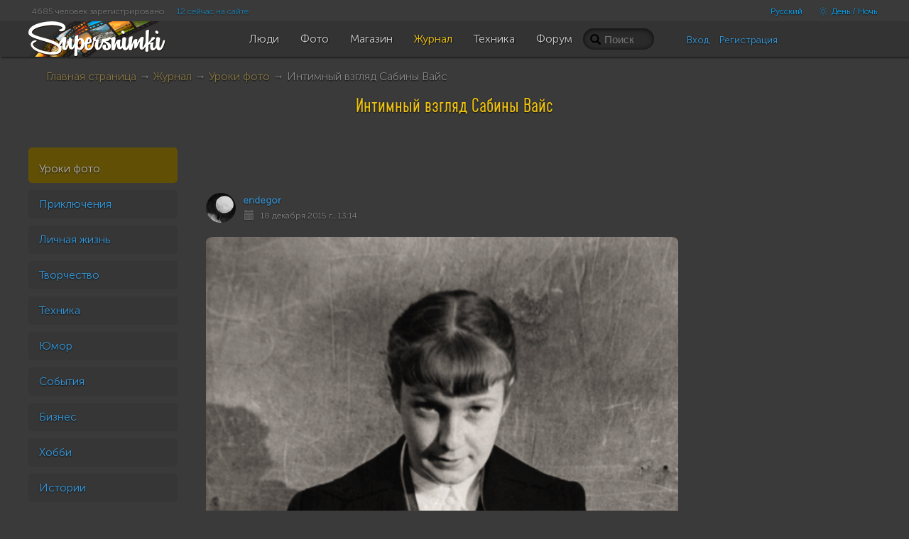

--- FILE ---
content_type: text/html; charset=UTF-8
request_url: https://supersnimki.ru/ru/zhurnal/uroki-foto/138-intimnyj-vzglyad-sabiny-vajs
body_size: 13313
content:
<!DOCTYPE html>
<!--[if lt IE 9]><html lang="ru" class="ie ru no-js"><![endif]-->
<!--[if (gt IE 8)|!(IE)]><!-->
<html lang="ru" class="dark no-js ru disable-offers">
<!--<![endif]-->
<head>
	<meta charset="utf-8">	
	<meta name="viewport" content="width=device-width, initial-scale=1.0">
	<meta name="HandheldFriendly" content="True">
	<meta name="MobileOptimized" content="320">
	<meta name="mobile-web-app-capable" content="yes">
	<meta name="apple-mobile-web-app-status-bar-style" content="black">
	<title>Интимный взгляд Сабины Вайс | Фотосайт СуперСнимки.Ру</title>	<meta name="description" content="С персональной выставки классика жанровой фотографии">	<meta name="keywords" content="фотография, фотограф, жанр, портрет, франция">	<link rel="canonical" href="/ru/zhurnal/uroki-foto/138-intimnyj-vzglyad-sabiny-vajs">	<meta property="og:description" content="С персональной выставки классика жанровой фотографии">
	<meta property="og:type" content="article">
	<meta property="og:title" content="Интимный взгляд Сабины Вайс">
	<meta property="og:url" content="https://supersnimki.ru/ru/zhurnal/uroki-foto/138-intimnyj-vzglyad-sabiny-vajs">
	<meta property="og:image" content="https://supersnimki.ru/images/pages/2015/12/18/be2eaf82-a58b-11e5-90ea-aa879930f737_big.jpg">
	<meta property="og:site_name" content="СуперСнимки.ру"> 	<link rel="apple-touch-icon" type="image/png" href="/apple-touch-icon.png"> 
	<link rel="image_src" type="image/png" href="/img/golden_logo.png">
	<link rel="icon" href="https://supersnimki.ru/favicon.ico">
	<link href="/css/screen.min.css?1764280841" media="all" rel="stylesheet" type="text/css">	
	<!-- Yandex.RTB -->
	<script>window.yaContextCb=window.yaContextCb||[]</script>
	<script src="https://yandex.ru/ads/system/context.js" async></script>
		
	
	<!-- Yandex.Market Widget -->
<script async src="https://aflt.market.yandex.ru/widget/script/api" type="text/javascript"></script>
<script type="text/javascript">
    (function (w) {
        function start() {
            w.removeEventListener("YaMarketAffiliateLoad", start);
            w.YaMarketAffiliate.createWidget({type:"models",
	containerId:"marketWidget",
	fallback:true,
	params:{clid:14029663,
		erid:"5jtCeReNx12oajvJXnsnjuz",
		searchText:"цифровой беззеркальный фотоаппарат",
		themeId:1 } });
        }
        w.YaMarketAffiliate
            ? start()
            : w.addEventListener("YaMarketAffiliateLoad", start);
    })(window);
</script>
<!-- End Yandex.Market Widget -->

	<script src="/js/cookieconsent.js"></script>
	<script type="application/ld+json">
		{
		"@context" : "http://schema.org",
		"@type" : "Organization",
		"name" : "SuperSnimki.Ru",
		"url" : "https:/supersnimki.ru",
		"sameAs" : [
			"https://www.facebook.com/supersnimki/"
		]
		}
	</script>
</head>
<body>
<div class="wrapper">
	<div class="header-wrapper">
		<div class="header">
			<div class="inner-header">
				<div class='languages-bar'>
					<ul>
						
						<li><a href="javascript:void(0)" title="Только для взрослых" class="switch-adult-content hidden"><span class="ico ico-eye-close"> </span>18+</a></li>
											<li class="lang"><a href="/ru/zhurnal/uroki-foto/138-intimnyj-vzglyad-sabiny-vajs?l=ru">Русский</a></li>						<li><a href="javascript:void(0)" title="Переключить тему" class="switch-theme"><span class="ico ico-brightness-increase"> </span> День / Ночь</a></li>
					</ul>
				</div>
				<div class='big-pipiska'>
					<span class="collapsable650">
					<span>4685 человек зарегистрировано</span>
					<a href="/ru/people/online">12 сейчас на сайте</a>
					</span>				</div>
				<div class="logo">
					<a href="/"><img src="/img/logo_light_3.png" class="light_logo" width=197 height=50 alt="СуперСнимки - лучший сайт для фотографов: делитесь фотографиями, получайте отзывы, общайтесь!"><img src="/img/logo_dark_3.png" class="dark_logo" width=197 height=50 alt="СуперСнимки - лучший сайт для фотографов: делитесь фотографиями, получайте отзывы, общайтесь!"></a>
				</div>
				<ul class="main-menu"><li class="home-icon"><a href="/"><span class="ico ico-home"></span></a></li><!--
				--><li><a href="/ru/people"><span class="ico ico-group"></span><span class="text">Люди</span></a></li><!--
				--><li><a href="/ru/photo"><span class="ico ico-pictures"></span><span class="text">Фото</span></a></li><!--
				--><li><a href="/ru/shop"><span class="ico ico-money"></span><span class="text">Магазин</span></a></li><!--
				--><li class="active"><a href="/ru/zhurnal"><span class="ico ico-blog"></span><span class="text">Журнал</span></a></li><!--
				--><li><a href="/ru/fototexnika"><span class="ico ico-camera"></span><span class="text">Техника</span></a></li><!--
				--><li><a href="/ru/forum"><span class="ico ico-conversation"></span><span class="text">Форум</span></a></li>
				</ul>
				<div class="right-menu">
					<div class="search">
						<form class="js-search" action="/ru/search" method="GET">
							<input name="q" value="" placeholder="Поиск">
							<span class="loupe glyphicon glyphicon-search"></span>
						</form>
					</div>
					<div class="user-panel">						<div class="user-entrance">
							<a href="/ru/user/login">Вход</a>
							<a href="/ru/user/register">Регистрация</a>
						</div>					</div>
				</div>
			</div>
		</div>
	</div>
	<div class="content">



<div class="padding category">
	<div class="breadcrumbs">
	<a href="/">Главная страница</a>
	
	
	
	&rarr;
	<a href="/ru/zhurnal" title="Журнал">Журнал</a>
	
	
	&rarr;
	<a href="/ru/zhurnal/uroki-foto" title="Уроки фото">Уроки фото</a>
	
	&rarr;
	Интимный взгляд Сабины Вайс
		<span class="admin-links">
		
		
		
		</span>
	</div>

	<article>
	<h1>Интимный взгляд Сабины Вайс</h1> <a href="/ru/pages/edit/138">
	<div class="left-nav-block category-navigator">
				<ul>			<li class=" active"><a href="/ru/zhurnal/uroki-foto">Уроки фото</a>			</li>					<li class=""><a href="/ru/zhurnal/priklyucheniya">Приключения</a>			</li>					<li class=""><a href="/ru/zhurnal/lichnaya-zhizn">Личная жизнь</a>			</li>					<li class=""><a href="/ru/zhurnal/tvorchestvo">Творчество</a>			</li>					<li class=""><a href="/ru/zhurnal/texnika">Техника</a>			</li>					<li class=""><a href="/ru/zhurnal/yumor">Юмор</a>			</li>					<li class=""><a href="/ru/zhurnal/sobytiya">События</a>			</li>					<li class=""><a href="/ru/zhurnal/biznes">Бизнес</a>			</li>					<li class=""><a href="/ru/zhurnal/xobbi">Хобби</a>			</li>					<li class=""><a href="/ru/zhurnal/istorii">Истории</a>			</li>				</ul>


		<div class="text-center">
			

<div style="margin:20px auto;">
    <!-- Yandex.RTB R-A-1210972-2 -->
    <div id="yandex_rtb_R-A-1210972-2"></div>
    <script>window.yaContextCb.push(()=>{
    Ya.Context.AdvManager.render({
        renderTo: 'yandex_rtb_R-A-1210972-2',
        blockId: 'R-A-1210972-2'
    })
    })</script>
</div>


		</div>

		
			<div class="pages-see-also">
			<h3>Смотрите также</h3>
			<ul>
			
				
				<li><a href="/ru/zhurnal/uroki-foto/274-sekrety-vozdushnoj-fotosemki-kak-povysit-kachestvo-fotografij-ne-dokupaya-oborudovanie">Секреты воздушной фотосъемки: как повысить качество фотографий</a></li>
				
			
				
				<li><a href="/ru/zhurnal/uroki-foto/270-ulichnaya-fotografiya-kak-nachat-delat-interesnye-kadry">Уличная фотография: как начать делать интересные кадры</a></li>
				
			
				
				<li><a href="/ru/zhurnal/uroki-foto/255-tvorchestvo-na-moroze-kak-fotografirovat-zimoj-bez-vreda-dlya-kamery">Творчество на морозе. Съемка зимой без вреда для камеры</a></li>
				
			
				
				<li><a href="/ru/zhurnal/uroki-foto/232-zonnaya-teoriya-ansela-adamsa-dlya-cifry">Зонная теория Ансела Адамса для цифры</a></li>
				
			
				
				<li><a href="/ru/zhurnal/uroki-foto/207-vazhnost-fona-pri-semke-portreta">Важность фона при съемке портрета</a></li>
				
			
				
				<li class="active">Интимный взгляд Сабины Вайс</li>
				
			
				
				<li><a href="/ru/zhurnal/uroki-foto/132-kak-projti-v-biblioteku">"Как пройти в библиотеку"</a></li>
				
			
				
				<li><a href="/ru/zhurnal/uroki-foto/125-parizh-magnum">Париж Магнум</a></li>
				
			
				
				<li><a href="/ru/zhurnal/uroki-foto/64-diafragma-zachem-ona-nuzhna">Диафрагма - зачем она нужна?</a></li>
				
			
				
				<li><a href="/ru/zhurnal/uroki-foto/video-sila-fotoshopa">Видео: сила фотошопа</a></li>
				
			
			</ul>
			</div>
		
	</div>
	<aside class="meta page-meta">
		<div class="text-center">
		

<div style="margin:20px auto;">
    <!-- Yandex.RTB R-A-1210972-2 -->
    <div id="yandex_rtb_R-A-1210972-2"></div>
    <script>window.yaContextCb.push(()=>{
    Ya.Context.AdvManager.render({
        renderTo: 'yandex_rtb_R-A-1210972-2',
        blockId: 'R-A-1210972-2'
    })
    })</script>
</div>


		</div>
		<div class="js-some-offers" data-orientation="v" data-offers-count="3" />
	</aside>
	<div class="page-content" data-cc="5" data-lc="17" data-id="138">
		
		
		

    
    
    
        <div style="margin:30px auto; text-align: center; width:100%; display:inline-block;">
            <div id="marketWidget"></div>
        </div>
    


		
		
		<div class="author-and-date">
			<div>
			
			
			<a href="/ru/user/1135"><img src="/images/avatars/2015/09/18/1135_9jn_user_small.jpg" class="user-pic-small" align="left"></a>
			
			<span class="author"><a href="/ru/user/1135">endegor</a></span><br>
			
			
			<span class="glyphicon glyphicon-calendar"></span>
			<span class="date">2015-12-18 14:14:40 +0100</span>
			
			</div>
			<div>
			

			</div>
		</div>
		
		<div class="page-text">

			
			<p>
	<img alt="SW7" src="/images/pages/2015/12/18/be2eaf82-a58b-11e5-90ea-aa879930f737_big.jpg" title="SW7"><br>
	Сабина Вайс. Автопортрет, 1950
</p>
<p>
	Представьте себе, что вы вдруг встречаете живого классика... ну, скажем, автора картины "Утро в сосновом лесу". Вы знали этих медвежат с картинок букваря, но совершенно не ожидали, что с художником можно будет запросто поздороваться и поговорить. Примерно такое же ощущение было у меня на выставке Сабины Вайс (Sabine Weiss), которая проходила на осеннем Парижском фото-салоне. Я помнил многие из этих фотографий, давно ставших классикой, слышал имя Сабина Вайс, но никогда не думал, что автор этих прекрасных снимков послевоенного Парижа будет весело беседовать с посетителями своей персональной выставки и раздавать автографы на опубликованной в 2014 году книге.
</p>
<p>
	<img alt="DSCF5152-2b" src="/images/pages/2015/12/18/b34f1d5a-a58a-11e5-bfe1-80a3d0ca286d_big.jpg" title="DSCF5152-2b">
</p>
<p>
	Книга, которую подписывает Сабина, называется "L'oeil intime", в дословном переводе - "Интимный взгляд". Однако, слово "интимный" во французском языке очень многогранно, и среди его основных значений - "близкий", "задушевный", "сокровенный", "личный". Именно таков взгляд на мир у Сабины Вайс.
</p>
<p>
	Со стендов выставки:
	<br>
	1.
	<br>
	<img alt="DSCF5022-2b" src="/images/pages/2015/12/18/b43b3636-a58a-11e5-bfe1-ffc3e2a2cfdf_big.jpg" title="DSCF5022-2b">
</p>
<p>
	2.
	<br>
	<img alt="DSCF5025-2b" src="/images/pages/2015/12/18/b5b0100f-a58a-11e5-bfe1-be27bf1432f8_big.jpg" title="DSCF5025-2b">
</p>
<p>
	3.
	<br>
	<img alt="DSCF5026-2" src="/images/pages/2015/12/18/b6e18110-a58a-11e5-bfe1-8c662d3340fe_big.jpg" title="DSCF5026-2">
</p>
<p>
	4.
	<br>
	<img alt="DSCF5029-2b" src="/images/pages/2015/12/18/b829213f-a58a-11e5-bfe1-ed7a30b6afed_big.jpg" title="DSCF5029-2b">
</p>
<p>
	5.
	<br>
	<img alt="DSCF6037-2b" src="/images/pages/2015/12/18/b88912b3-a58a-11e5-bfe1-e20fe1821d42_big.jpg" title="DSCF6037-2b">
</p>
<p>
	"На автографах"...
</p>
<p>
	<img alt="DSCF5066-2b" src="/images/pages/2015/12/18/ba0dc0ec-a58a-11e5-bfe1-fe3b02ef21d4_big.jpg" title="DSCF5066-2b">
</p>
<p>
	... и на интервью
</p>
<p>
	<img alt="DSCF6095-2b" src="/images/pages/2015/12/18/bb3a799c-a58a-11e5-bfe1-c205d5a1d961_big.jpg" title="DSCF6095-2b">
</p>
<p>
	Сабина Вайс родилась в 1924 году в маленьком швейцарском городке, фотографировать начала в 12 лет и с тех пор фотография - главное дело ее жизни. Известность пришла к Сабине после ее удивительно проникновенных фотографий Парижа 40х - 50-х годов прошлого века. Ее заметил Роберт Дуано, под его началом она работала в знаменитом фото-агентстве Rapho. Потом были многочисленные поездки по миру, работа для модных журналов, выставки, награды... Но именно те старые послевоенные снимки вошли в золотой фонд мировой фотографии. Сейчас Сабине уже 90 лет, но поразительно, как молоды и ясны ее глаза...
</p>
<p>
	<img alt="DSCF5089-2b" src="/images/pages/2015/12/18/bc4b72ef-a58a-11e5-bfe1-f071395f6901_big.jpg" title="DSCF5089-2b">
</p>
<p>
	Посетители и фотографии
	<br>
	1.
	<br>
	<img alt="DSCF5157-2b" src="/images/pages/2015/12/18/bd78a421-a58a-11e5-bfe1-a2bcaf3eabe4_big.jpg" title="DSCF5157-2b">
</p>
<p>
	2.
	<br>
	<img alt="DSCF6005-2b" src="/images/pages/2015/12/18/bde6c421-a58a-11e5-bfe1-a0f312a8056f_big.jpg" title="DSCF6005-2b">
</p>
<p>
	3.
	<br>
	<img alt="DSCF6033-2b" src="/images/pages/2015/12/18/bf599788-a58a-11e5-bfe1-879749b5f2df_big.jpg" title="DSCF6033-2b">
</p>
<p>
	Несколько работ Сабины Вайс (взято из интернета) 
	<br>
	1.<br>
	<img alt="SW1" src="/images/pages/2015/12/18/c05f2100-a58a-11e5-bfe1-fa2836072fc5_big.jpg" title="SW1">
</p>
<p>
	2.
	<br>
	<img alt="SW2" src="/images/pages/2015/12/18/c0930d14-a58a-11e5-bfe1-c620f59dc7e4_big.jpg" title="SW2">
</p>
<p>
	3.
	<br>
	<img alt="SW3" src="/images/pages/2015/12/18/c0c9831c-a58a-11e5-bfe1-c8361b93c6eb_big.jpg" title="SW3">
</p>
<p>
	4.
	<br>
	<img alt="SW4" src="/images/pages/2015/12/18/c108040b-a58a-11e5-bfe1-c28a64efb70f_big.jpg" title="SW4">
</p>
<p>
	5.
	<br>
	<img alt="SW5" src="/images/pages/2015/12/18/c159776a-a58a-11e5-bfe1-8fd3e38f7577_big.png" title="SW5">
</p>
<p>
	6.
	<br>
	<img alt="SW6" src="/images/pages/2015/12/18/c1a8d6f2-a58a-11e5-bfe1-b23d12f341e0_big.jpg" title="SW6">
</p>
<p>
	7.
	<br>
	<img alt="SW8" src="/images/pages/2015/12/18/c1db00d2-a58a-11e5-bfe1-c5853a8aae41_big.jpg" title="SW8">
</p>
<p>
	8.
	<br>
	<img alt="SW9" src="/images/pages/2015/12/18/c21370de-a58a-11e5-bfe1-85343e6ace1d_big.jpg" title="SW9">
</p>
<p>
	9. 
	<br>
	<img alt="SW11" src="/images/pages/2015/12/18/c247b3f7-a58a-11e5-bfe1-a7b5031683b7_big.jpg" title="SW11">
</p>
<p>
	10.
	<br>
	<img alt="SW12" src="/images/pages/2015/12/18/c27927ed-a58a-11e5-bfe1-dfef8b23ca51_big.jpg" title="SW12">
</p>
<p>
	11.
	<br>
	<img alt="SW13" src="/images/pages/2015/12/18/c2ab8d37-a58a-11e5-bfe1-cf42383eb562_big.jpg" title="SW13">
</p>
<p>
	12.
	<br>
	<img alt="SW14" src="/images/pages/2015/12/18/c2e278f1-a58a-11e5-bfe1-b7fb93f0033d_big.jpg" title="SW14">
</p>
<p>
	13.
	<br>
	<img alt="SW15" src="/images/pages/2015/12/18/c507deff-a58a-11e5-bfe1-e68efa505103_big.jpg" title="SW15">
</p>
<p>
	14.
	<br>
	<img alt="SW24" src="/images/pages/2015/12/18/c6463b96-a58a-11e5-bfe1-f2d4830c82b5_big.jpg" title="SW24">
</p>
<p>
	15.
	<br>
	<img alt="SW22" src="/images/pages/2015/12/18/ca37fc1c-a58a-11e5-bfe1-e816482cf7b5_big.png" title="SW22">
</p>
<p>
	16.
	<br>
	<img alt="SW21" src="/images/pages/2015/12/18/cba86ab4-a58a-11e5-bfe1-9fa827f24c94_big.jpg" title="SW21">
</p>
<p>
	17.
	<br>
	<img alt="SW20" src="/images/pages/2015/12/18/ccfde150-a58a-11e5-bfe1-dcbe0d580d31_big.jpg" title="SW20">
</p>
<p>
	Еще о Сабине и ее творчестве:<br>
	<a href="http://portretnik.ru/fotografy/sabina_vais.html"><a href="javascript:void(0)" onclick="this.href='http://portretnik.ru/fotografy/sabina_vais.html'" target="_blank"><span class="ico ico-link"> </span>http://portretnik.ru/fotografy/sabina_va...</a></a> <br>
	<a href="http://www.rosphoto.com/history/sabine_weiss-1474"><a href="javascript:void(0)" onclick="this.href='http://www.rosphoto.com/history/sabine_weiss-1474'" target="_blank"><span class="ico ico-link"> </span>http://www.rosphoto.com/history/sabine_w...</a></a> <a href="http://lumiere.ru/gallery/photographers/id-86/"><br>
	<a href="javascript:void(0)" onclick="this.href='http://lumiere.ru/gallery/photographers/id-86/'" target="_blank"><span class="ico ico-link"> </span>http://lumiere.ru/gallery/photographers/...</a>
	</a>
</p>
			
		</div>
		
		<div class="share-buttons">
			<script src="https://yastatic.net/share2/share.js" async="async"></script>
			<div class="ya_share_text">Поделитесь этой страницей</div>
			<div id="ya_share"></div>
		</div>

		

    
    
    
        

        <div style="margin:30px auto; text-align: center;padding:20px;max-width: 690px;">
            <a href="/ru/user/premium-access">
                <img src="/img/premium_banner_ru.gif" width="100%"/>
            </a>
        </div>
        
    


		
		<div class="page-info-and-stats">
			<div class="keywords">
				
				<span class="glyphicon glyphicon-tag"></span>&nbsp;<a href="/ru/search?q=%D1%84%D0%BE%D1%82%D0%BE%D0%B3%D1%80%D0%B0%D1%84%D0%B8%D1%8F">фотография</a>
				
				<span class="glyphicon glyphicon-tag"></span>&nbsp;<a href="/ru/search?q=%D1%84%D0%BE%D1%82%D0%BE%D0%B3%D1%80%D0%B0%D1%84">фотограф</a>
				
				<span class="glyphicon glyphicon-tag"></span>&nbsp;<a href="/ru/search?q=%D0%B6%D0%B0%D0%BD%D1%80">жанр</a>
				
				<span class="glyphicon glyphicon-tag"></span>&nbsp;<a href="/ru/search?q=%D0%BF%D0%BE%D1%80%D1%82%D1%80%D0%B5%D1%82">портрет</a>
				
				<span class="glyphicon glyphicon-tag"></span>&nbsp;<a href="/ru/search?q=%D1%84%D1%80%D0%B0%D0%BD%D1%86%D0%B8%D1%8F">франция</a>
				
			</div>
			<div class="stats">
				
				<span><span class="glyphicon glyphicon-eye-open"></span> 3048 просмотров</span>
				
				
				<span><span class="glyphicon glyphicon-comments"></span> 5 комментариев</span>
				
				
				<span><span class="glyphicon glyphicon-thumbs-up"></span> <span class="js-likes-counter">17 оценок</span></span>
				
				
			</div>

		</div>
		<br>

		<div class="main-actions text-center">
			
		</div>

		
		
		<script type="text/template" class="js-comment-template">
	<% for (var iii = 0; iii < comments.length; iii++) { %>
	<% var comment = comments[iii]; %>
	<div class="comment<% if ( comment.pid ){ %> child<% } %><% if ( comment.l >= 12 ){ %> deep<% } %><% if ( comment.created_timestamp > options.first_updated ){ %> new<% } %><% if ( comment.deleted ){ %> deleted<% } %>" id="cm-<%= comment.id %>">
		<div class="author-img">
			<% if (comment.user && !comment.deleted) { %>
			<a href="<%= options.users_url_prefix + '/' + comment.user.id %>">
				<img class="user-pic-small" src="<%= comment.user.img1 || '/img/0.gif' %>" />
			</a>
			<% } %>
		</div>
		<% if (!comment.deleted){ %>
		<div class="text-description">
			<% if (comment.user) { %> 
			<div class="author">
				<a href="<%= options.users_url_prefix + '/' + comment.user.id %>" class="author-name"><%= comment.user.name %></a>
				<% if (options.current_user.is_moderator && comment.real_user ) { %>
				<span class="badge"><%= comment.real_user.name %></span>
				<% } %>
				<span class="date"><%= comment.created %> +0100</span>
				<% if ( comment.created_timestamp > options.first_updated ){ %> <sup class="new">new</sup><% } %>

				<span data-url="<%= '/' + options.lang + '/' + options.comment_target.type + '_comments/likes/' + comment.id %>" data-type="comment" class="cm-likes-counter<% if (!(comment.likes && comment.likes > 0)) { %> hidden<% } %>"><span class="glyphicon glyphicon-thumbs-up"> </span> <span class="cm-likes-text"><%= comment.likes || 0 %></span></span>
			</div>
			<% } %>

			<% if (options.is_user_authenticated && !options.current_user.is_blacklisted) { %>
			<div class="actions">
				<% if (comment.user.id != options.current_user.id) { %>


				<a href="javascript:void(0)" class="cm-like-link" data-type="<%= options.comment_target.type %>_comment" data-id="<%= comment.id %>" data-gid="<%= comment.gid %>" data-pid="<%= comment.pid %>"><span class="glyphicon glyphicon-thumbs-up"></span> <%= options.cl_like_text %></a>
					<% if (comment.l < 24) { %>
					<a href="javascript:void(0)" data-id="<%= comment.id %>" class="reply-link"><span class="glyphicon glyphicon-comments"></span> <%= options.cl_answer_comment_text %></a>
					<% } %>

				<% if (0 && options.comment_target.uid == options.current_user.id) { %>
					<a href="javascript:void(0)" data-uid="<%= comment.user.id %>" class="js-blacklist-user"><span class="ico ico-ban-circle"></span> <%= options.cl_blacklist_text %></a>
				<% } %>
				<a href="javascript:void(0)" class="js-complain-link" data-type="<%= options.comment_target.type %>_comment" data-id="<%= comment.id %>" data-gid="<%= comment.gid %>" data-uid="<%= comment.user.id %>" data-uname="<%= comment.user.name %>" data-pid="<%= comment.pid %>"><span class="ico ico-alert"></span> <%= options.cl_complain_text %></a>
				<% } %>
			</div>
			<% } %>

			<% if (options.is_user_authenticated && ( options.current_user.is_moderator || (comment.user.id == options.current_user.id && !(comment.children && comment.children.length)) || (0 && options.comment_target.uid == options.current_user.id) )) { %>

				<a href="javascript:void(0)" data-url="<%= options.comment_delete_prefix %>?id=<%= options.comment_target.id %>&gid=<%= options.comment_target.gid %>&type=<%= options.comment_target.type %>&comment_id=<%= comment.id %>" class="js-delete-comment" title="<%= options.cl_delete_comment_icon_title %>"><span class="glyphicon glyphicon-remove"></span></a>
			<% } %>
		<% if (comment.editable && options.is_user_authenticated && ( options.current_user.is_moderator || comment.user.id == options.current_user.id)){ %>
			<div class="x-editable text" data-id="<%= comment.id %>">
			<%= comment.text %>
			</div>
		<% } else { %>
		<div class="text">
		<%= comment.text %>
		</div>
		<% } %>
		</div>
		<% } %>
		<% if (comment.deleted && (options.is_user_authenticated && ( options.current_user.is_moderator  || comment.user.id == options.current_user.id  || (0 && options.comment_target.uid == options.current_user.id)))) { %>
			<div class="error"><%= options.cl_deleted_comment_text %>
			<a href="javascript:void(0)" data-url="<%= options.comment_delete_prefix %>?id=<%= options.comment_target.id %>&gid=<%= options.comment_target.gid %>&type=<%= options.comment_target.type %>&comment_id=<%= comment.id %>" class="js-delete-comment glyphicon glyphicon-remove" title="<%= options.cl_delete_comment_icon_title %>"></a>
			</div>
		<% } %>
	</div>
	<% } %>

</script>




		
		<div class="comments comments-138" id="comments">
			<div class="comments__header">КОММЕНТАРИИ <span class="badge comments_cnt">5</span>
			
			<span class="authorize_please">Чтобы писать комментарии, пожалуйста <a href="/ru/user/login">авторизуйтесь</a> или <a href='/ru/user/register'>зарегистрируйтесь</a></span>
			
			</div>
			<div class="comments-wrapper">
				
	
	
	
	
	<div class="comment" id="cm-56746ec0c2c26426473a16d7">
		<div class="author-img">
			
			<a href="/ru/user/334"><img class="user-pic-small" src="/img/0.gif" /></a>
			
		</div>
		
		<div class="text-description">
			<div class="author">
			<a href="/ru/user/334" class="author-name">Lina</a>
			
			<span class="date">2015-12-19 00:38:24 +0100</span>
			
			<span data-url="/ru/page_comments/likes/56746ec0c2c26426473a16d7" data-type="comment" class="cm-likes-counter"><span class="glyphicon glyphicon-thumbs-up"> </span> <span class="cm-likes-text">1</span></span>
			</div>
			

			
			
			<div class="text">
			Для меня это новое имя... Спасибо!<br>А снимки замечательные, ни один из ряда показанных здесь не оставил без эмоций...   
			</div>
			
		</div>
		

		
		
			
	
	
	
	
	<div class="comment child" id="cm-5675b547c2c26452cd2bf435">
		<div class="author-img">
			
			<a href="/ru/user/1135"><img class="user-pic-small" src="/images/avatars/2015/09/18/1135_9jn_user_small.jpg" /></a>
			
		</div>
		
		<div class="text-description">
			<div class="author">
			<a href="/ru/user/1135" class="author-name">endegor</a>
			
			<span class="date">2015-12-19 23:51:35 +0100</span>
			
			<span data-url="/ru/page_comments/likes/5675b547c2c26452cd2bf435" data-type="comment" class="cm-likes-counter"><span class="glyphicon glyphicon-thumbs-up"> </span> <span class="cm-likes-text">2</span></span>
			</div>
			

			
			
			<div class="text">
			Некоторые работы начинают жить своей собственной жизнью, отдельной от их создателей. Так бывает с песнями - их зачисляют в "народные". А фотографии становятся "классикой", фотограф же при этом словно уходит в тень. У Вайс есть немало таких: сгорбленный мужчина с зонтиком (№3 со стендов), с конем, с девочкой на косом дереве, с быком... Фото в учебниках, а автор для многих "за кадром". И для меня тоже так было, фото эти я видел и даже помнил, а кто автор совершенно не интересовался. А автор - вот он тут, оказывается )))
			</div>
			
		</div>
		

		
		
	</div>
	

		
	</div>
	
	<div class="comment" id="cm-56844522c2c26455c657c795">
		<div class="author-img">
			
			<a href="/ru/user/25"><img class="user-pic-small" src="/img/0.gif" /></a>
			
		</div>
		
		<div class="text-description">
			<div class="author">
			<a href="/ru/user/25" class="author-name">Tref</a>
			
			<span class="date">2015-12-31 00:57:06 +0100</span>
			
			<span data-url="/ru/page_comments/likes/56844522c2c26455c657c795" data-type="comment" class="cm-likes-counter"><span class="glyphicon glyphicon-thumbs-up"> </span> <span class="cm-likes-text">2</span></span>
			</div>
			

			
			
			<div class="text">
			спасибо!.. 
			</div>
			
		</div>
		

		
		
	</div>
	
	<div class="comment" id="cm-56ae36f3c2c264253c7abee9">
		<div class="author-img">
			
			<a href="/ru/user/561"><img class="user-pic-small" src="/img/0.gif" /></a>
			
		</div>
		
		<div class="text-description">
			<div class="author">
			<a href="/ru/user/561" class="author-name">antip49</a>
			
			<span class="date">2016-01-31 19:31:47 +0100</span>
			
			<span data-url="/ru/page_comments/likes/56ae36f3c2c264253c7abee9" data-type="comment" class="cm-likes-counter hidden"><span class="glyphicon glyphicon-thumbs-up"> </span> <span class="cm-likes-text">0</span></span>
			</div>
			

			
			
			<div class="text">
			Снимки размыты (ГРИП), шумят, не правильно выставлен ББ, динамическая широта желает лучшего. Одним словом :)))) 
			</div>
			
		</div>
		

		
		
	</div>
	
	<div class="comment" id="cm-58107459e2cfda2d573db742">
		<div class="author-img">
			
			<a href="/ru/user/1299"><img class="user-pic-small" src="/img/0.gif" /></a>
			
		</div>
		
		<div class="text-description">
			<div class="author">
			<a href="/ru/user/1299" class="author-name">MG</a>
			
			<span class="date">2016-10-26 11:16:09 +0100</span>
			
			<span data-url="/ru/page_comments/likes/58107459e2cfda2d573db742" data-type="comment" class="cm-likes-counter hidden"><span class="glyphicon glyphicon-thumbs-up"> </span> <span class="cm-likes-text">0</span></span>
			</div>
			

			
			
			<div class="text">
			Ну надо же...вспомнила, что самой довелось побывать на выставке С.Вайс "Род человеческий", которая была организована галереей братьев Люмьер. Это едва-ли не мой первый визит туда, с которого и началась моя дружба с этим творческим местом.<br>Запомнились слова из пресс-релиза:" её творчество сочетает в себе  поэзию повседневности и тонкое социальное наблюдение...."<br>Вот поэзии в творчестве как раз и не хватает.)<br>Хорошо, когда есть те, у кого можно этому поучиться. Ну или хотя бы увидеть и почувствовать на примерах.)
			</div>
			
		</div>
		

		
		
	</div>
	

			</div>
			
		</div>
		
	</div>
	</article>
</div>




		
	</div>
	<div class="content-footer"></div>
	<div class="up-button transitional invisible"><a href="javascript:$.scrollTo('.wrapper')" title=""><span></span></a></div>
</div>
<div class="footer-wrapper">
	<div class="footer">
		<div class="footer-blocks">
			<div class="footer-block">
				<ul class="important-links">
					<li><a href="/ru/o-proekte/kak-polzovatsya-sajtom">Как пользоваться сайтом</a></li>
					<li><a href="/ru/o-proekte/kurs-molodogo-bojca">Курс молодого бойца</a></li> 
					<li><a href="/ru/o-proekte/o-moderacii">О модерации</a></li> 
					<li><a href="/ru/o-proekte/trebovaniya-k-publikuemym-fotografiyam">Требования к публикуемым фотографиям</a></li> 
				</ul>
			</div>
			<div class="footer-block">
				<ul class="important-links">
					<li><a href="/ru/o-proekte/kak-fotografii-zakachivayutsya-na-server">Как фотографии закачиваются на сервер</a></li> 
					<li><a href="/ru/o-proekte/ispolzuemye-texnologii">Используемые технологии</a></li> 
					<li><a href="/ru/o-proekte/dux-sajta">Дух Сайта</a></li>
					<li><a href="https://webula.ch/">Создание сайта</a></li>
				</ul>
			</div>		
			<div class="footer-block">
				<ul class="important-links">
					<li><a href="/ru/o-proekte/politika-konfidencialnosti">Политика конфиденциальности</a></li> 
					<li><a href="/ru/o-proekte/pravila-i-usloviya">Правила и условия</a></li>
					<li><a href="/ru/o-proekte/politika-vozvrata">Политика возврата</a></li>				</ul>
			</div>		
			<div class="footer-copyright">
				<div class="translucent6">
				<a href="javascript:void(0)" onclick="this.href='https://t.me/supersnimki'" target="_blank">
				<svg width="50px" height="50px" viewBox="0 0 24 24" fill="none" xmlns="http://www.w3.org/2000/svg">
				<path d="M12 4C10.4178 4 8.87103 4.46919 7.55544 5.34824C6.23985 6.22729 5.21447 7.47672 4.60897 8.93853C4.00347 10.4003 3.84504 12.0089 4.15372 13.5607C4.4624 15.1126 5.22433 16.538 6.34315 17.6569C7.46197 18.7757 8.88743 19.5376 10.4393 19.8463C11.9911 20.155 13.5997 19.9965 15.0615 19.391C16.5233 18.7855 17.7727 17.7602 18.6518 16.4446C19.5308 15.129 20 13.5823 20 12C20 9.87827 19.1571 7.84344 17.6569 6.34315C16.1566 4.84285 14.1217 4 12 4ZM15.93 9.48L14.62 15.67C14.52 16.11 14.26 16.21 13.89 16.01L11.89 14.53L10.89 15.46C10.8429 15.5215 10.7824 15.5715 10.7131 15.6062C10.6438 15.6408 10.5675 15.6592 10.49 15.66L10.63 13.66L14.33 10.31C14.5 10.17 14.33 10.09 14.09 10.23L9.55 13.08L7.55 12.46C7.12 12.33 7.11 12.03 7.64 11.83L15.35 8.83C15.73 8.72 16.05 8.94 15.93 9.48Z" fill="#fff"/>
				</svg>
				</a>
				</div>
				<img src="/img/font.png" width="200" alt="СуперСнимки - лучший сайт для фотографов: делитесь фотографиями, получайте отзывы, общайтесь!" class="font-logo">
				<br>
				Все права защищены &copy; 2014 &mdash; 2025 СуперСнимки
			</div>
		</div>
	</div>
</div>
</body>	<script src="/js/main-built.js?1730456082"></script>
<script type="text/template" class="js-user-template">
	<% for (var iii = 0; iii < data.users.length; iii++) { %>
	<% var user = data.users[iii]; %>
	<div class="user">
		<a href="/ru/user/<%= user.id %>"><img src="<%= user.img1 || (user.gender == 'Male' ? '/img/boy.png' : '/img/girl.png') %>" class="user-pic-small" alt="<%= user.name %>" title="<%= user.name %>"></a>
	</div>
	<% } %>
</script>

<script>
/*global require: true */
require.config({
	waitSeconds: 10,
	paths: {
		'plugins'   : '/js/plugins',
		'templates' : '/js/templates',
		'modules'   : '/js/modules',
		'libs'      : '/js/libs',
		'jqueryui'  : '/js/libs/jqueryui',
		'jquery'	: '/js/libs/jquery',
		'underscore': '/js/libs/underscore'
		
	},
	priority: [
		// 'jquery'
	],
	shim: {
		'libs/mdrnzr': {
			exports: 'Modernizr'
		},
		'libs/underscore': {
			exports: '_'
		},
		'jquery': {
			deps: ['libs/mdrnzr', 'libs/underscore'],
			exports: '$'
		},
		'plugins/jquery.form' : ['jquery'],
		'plugins/jquery.validate' : ['jquery'],
		'plugins/jquery.lazyload' : ['jquery'],
		'plugins/jquery.elastic' : ['jquery'],
		'plugins/jquery.cookie' : ['jquery'],
		'plugins/jquery.pjax' : ['jquery'],
		'plugins/jquery.parallax' : ['jquery'],
		'modules/moment' : ['jquery'],
		'modules/dragdealer' : ['jquery'],
		'modules/functions' : ['jquery'],
		'plugins/jquery.jcrop' : ['jquery'],
		'modules/chart' : ['jquery'],
		'modules/redactor' : ['jquery'],
		'modules/redactor.langs' : ['jquery', 'modules/redactor'],
		'libs/jquerytools/overlay' : ['jquery']
    }
});
require(['jquery','libs/underscore','modules/functions'], function () {


$(function(){
	
	function update_last_visit_counters () {
		var cache = {},
			ttl = 3600 * 24 * 60,
			dt = Math.round( Date.now() / 1000 ),
			post_data = $('.page-content').data();

		if (post_data) {
			if((typeof(localStorage) !== 'undefined') && 
				window.JSON && JSON.parse) {
				cache = $.get_ls_item('pages_last_visit_counters') || '{}';
				cache = JSON.parse(cache) || {};
				cache[post_data.id] = {
					c: post_data.cc,
					l: post_data.lc,
					e: dt+ttl
				}
				$.set_ls_item('pages_last_visit_counters', JSON.stringify(cache));

				setTimeout(function() {
					var cache = $.get_ls_item('pages_last_visit_counters') || '{}';
					cache = JSON.parse(cache) || {};
					var data = {};
					for(post_id in cache) {
						data = cache[post_id];
						if(data.e < dt) {
							delete cache[post_id];
						}
					}
					$.set_ls_item('pages_last_visit_counters', JSON.stringify(cache));
				}, 8000);
			}
		}
	}

	update_last_visit_counters();

	$('.js-follow-button').click(function(e){
		var $this = $(this);
		$.post("/ru/user/follow/1135", function(data){
			if (data.status){
				if (data.follow_status){
					$this.text("Отписаться");
					$this.attr('title', "Отписаться");
					alert('You have beed subscribed to this author');
				}else{
					$this.text("Подписаться");
					$this.attr('title', "Подписаться");
					alert('You have beed unsubscribed from this author');
				}
				$(".js-followers-cnt").text(data.followers||0);
			}
		});
	});

	$('html').off('CLEAR_COUNTERS');
	$('html').on('CLEAR_COUNTERS', function(){
		post_data = $('.page-content').data();
		if (post_data) {
			if((typeof(localStorage) !== 'undefined') && 
				window.JSON && JSON.parse) {
				cache = $.get_ls_item('pages_last_visit_counters') || '{}';
				cache = JSON.parse(cache) || {};
				delete cache[post_data.id];
				$.set_ls_item('pages_last_visit_counters', JSON.stringify(cache));
			}
		}
	});

	$('#comments').super_comments({ 
		first_updated : 1766509178,
		last_updated : 1766509178,
		refresh_sec: 2,
		blacklist_user_prefix : "/ru/user/add_2_blacklist",
		comment_delete_prefix : "/ru/comments/delete",
		comment_edit_prefix : "/ru/comments/edit",
		users_url_prefix : "/ru/user",
		cl_delete_comment_alert : "Вы действительно хотите удалить этот комментарий?",
		cl_delete_comment_icon_title : "Удалить комментарий",
		cl_deleted_comment_text : "Удаленный комментарий",
		cl_answer_comment_text : "Ответить",
		cl_edit_comment_text : "Отправить",
		cl_like_text : "Нравится",
		cl_blacklist_text : "Добавить в черный список",
		cl_complain_text : "Пожаловаться",
		cl_blacklist_alert : "Вы правда хотите добавить в черный список этого человека?",
		cl_complain_alert : "Вы собираетесь отправить жалобу в Администрацию. Если вы станете отправлять ложные жалобы, то ваш аккаунт может быть заблокирован. Вы действительно хотите пожаловаться?",
		lang : "ru",
		comment_target : {
			id : 138,
			gid: 14,
			uid: 1135,
			type: 'page'
		},
		is_user_authenticated: 0
		
	});

	$('.cm-likes-counter').users_popup();

});

});
</script>





<script>
/*global require: true */
require.config({
	waitSeconds: 10,
	paths: {
		'plugins'   : '/js/plugins',
		'templates' : '/js/templates',
		'modules'   : '/js/modules',
		'libs'      : '/js/libs',
		'jqueryui'  : '/js/libs/jqueryui',
		'jquery'	: '/js/libs/jquery',
		'underscore': '/js/libs/underscore'
		
	},
	priority: [
		// 'jquery'
	],
	shim: {
		'libs/mdrnzr': {
			exports: 'Modernizr'
		},
		'libs/underscore': {
			exports: '_'
		},
		'jquery': {
			deps: ['libs/mdrnzr', 'libs/underscore'],
			exports: '$'
		},
		'plugins/jquery.form' : ['jquery'],
		'plugins/jquery.validate' : ['jquery'],
		'plugins/jquery.lazyload' : ['jquery'],
		'plugins/jquery.elastic' : ['jquery'],
		'plugins/jquery.cookie' : ['jquery'],
		'plugins/jquery.pjax' : ['jquery'],
		'plugins/jquery.parallax' : ['jquery'],
		'modules/moment' : ['jquery'],
		'modules/dragdealer' : ['jquery'],
		'modules/functions' : ['jquery'],
		'plugins/jquery.jcrop' : ['jquery'],
		'modules/chart' : ['jquery'],
		'modules/redactor' : ['jquery'],
		'modules/redactor.langs' : ['jquery', 'modules/redactor'],
		'libs/jquerytools/overlay' : ['jquery']
    }
});
require(['jquery'], function () {
$(function(){
	try {
		Ya.share2('ya_share', {
			theme: {
				services: 'vkontakte,facebook,twitter,odnoklassniki,telegram,whatsapp,tumblr,moimir,lj,yaru,gplus,evernote,blogger,pocket',
				lang: "ru",
				counter: true,
				size: 'm',
				limit: 10,
				bare: false
			},
			content: {
				url: "https://supersnimki.ru/ru/zhurnal/uroki-foto/138-intimnyj-vzglyad-sabiny-vajs",
				title: "Интимный взгляд Сабины Вайс",
				image: "https://supersnimki.ru/images/pages/2015/12/18/be2eaf82-a58b-11e5-90ea-aa879930f737_big.jpg",
				description: "С персональной выставки классика жанровой фотографии"
			}
		});
	} catch (e){
		console.log('Yandex kaput');
	}
});
});
</script>

<!-- Yandex.Metrika counter -->
<script>
(function (d, w, c) {
    (w[c] = w[c] || []).push(function() {
        try {
            w.yaCounter21675484 = new Ya.Metrika({id:21675484,
                    webvisor:true,
                    // clickmap:true,
                    trackLinks:true,
                    accurateTrackBounce:true});
        } catch(e) { }
    });

    var n = d.getElementsByTagName("script")[0],
        s = d.createElement("script"),
        f = function () { n.parentNode.insertBefore(s, n); };
    s.type = "text/javascript";
    s.async = true;
    s.src = (d.location.protocol == "https:" ? "https:" : "http:") + "//mc.yandex.ru/metrika/watch.js";

    if (w.opera == "[object Opera]") {
        d.addEventListener("DOMContentLoaded", f, false);
    } else { f(); }
})(document, window, "yandex_metrika_callbacks");
</script>
<noscript><div><img src="//mc.yandex.ru/watch/21675484" style="position:absolute; left:-9999px;" alt=""></div></noscript>
<!-- /Yandex.Metrika counter -->

<script>
var cookieconsent = initCookieConsent();
cookieconsent.run({
	revision: 0,
	page_scripts: true,
	current_lang : 'ru',
	gui_options : {
        consent_modal : {
            layout : 'cloud',
            position : 'bottom',
            transition : 'slide'
        },
        settings_modal : {
            layout : 'box',
            transition : 'slide'
        }
    },
	languages : {
		en : {
			consent_modal : {
				title :  "This site uses cookies",
				description :  'Cookies are absolutely essential to ensure all functionality. You cannot use this website without giving your consent to the use of cookies.',
				primary_btn: {
					text: 'Accept',
					role: 'accept_all'  //'accept_selected' or 'accept_all'
				},
				secondary_btn: {
					text : 'Settings',
					role : 'settings'   //'settings' or 'accept_necessary'
				}
			},
			settings_modal : {
				title : 'Cookie settings',
				save_settings_btn : "Save settings",
				accept_all_btn : "Accept all",
				close_btn_label: "Close",
				blocks : [
					{
						title : "Cookie usage",
						description: 'Cookies are absolutely essential to ensure all functionality. They are used for storing sessions that allow basic authentication, collection of metrics and advertisement. You cannot use this website without giving your consent to the use of cookies. No personal data is stored there.'
					},{
						title : "Strictly necessary cookies",
						description: 'These cookies are used for keeping sessions allowing authentication, collection of metrics and advertisement. No personal data is stored there.',
						toggle : {
							value : 'necessary',
							enabled : true,
							readonly: true
						}
					}
				]
			}
		},
		ru : {
			consent_modal : {
				title :  "Этот сайт использует Cookies",
				description :  'Cookies абсолютно необходимы для обеспечения полного функционала. Вы не можете использовать наш сайт без согласия на использование файлов куки.',
				primary_btn: {
					text: 'Принять',
					role: 'accept_all'  //'accept_selected' or 'accept_all'
				},
				secondary_btn: {
					text : 'Настройки',
					role : 'settings'   //'settings' or 'accept_necessary'
				}
			},
			settings_modal : {
				title : 'Настройки Cookie',
				save_settings_btn : "Сохранить настройки",
				accept_all_btn : "Принять все",
				close_btn_label: "Закрыть",
				blocks : [
					{
						title : "Использование файлов Cookies",
						description: 'Файлы Cookies абсолютно необходимы для обеспечения всего функционала сайта. Они используются для хранения сессий, обеспечивающих авторизацию, сбор метрики и показа релевантной рекламы. Вы не можете пользоваться сайтом без согласия на использование файлов cookies. Никакие персональные данные в них не сохраняются.'
					},{
						title : "Строго необходимые куки",
						description: 'Эти куки используются для хранения сессий авторизации, для сбора метрики и показа релевантной рекламы. Никакие персональные данные в них не сохраняются.',
						toggle : {
							value : 'necessary',
							enabled : true,
							readonly: true
						}
					}
				]
			}
		}
	}
});
</script></html>

--- FILE ---
content_type: text/html; charset=utf-8
request_url: https://aflt.market.yandex.ru/widgets/service?appVersion=4e3c53b3d5b5ecec91b93b9c3c0637f348aa0ce5
body_size: 491
content:

        <!DOCTYPE html>
        <html>
            <head>
                <title>Виджеты, сервисная страница!</title>

                <script type="text/javascript" src="https://yastatic.net/s3/market-static/affiliate/2393a198fd495f7235c2.js" nonce="WiDjw+y095zsdWjQyAfVHw=="></script>

                <script type="text/javascript" nonce="WiDjw+y095zsdWjQyAfVHw==">
                    window.init({"browserslistEnv":"legacy","page":{"id":"affiliate-widgets:service"},"request":{"id":"1766509182382\u002Fdd949fe2a560ed69b2ef4e78a1460600\u002F1"},"metrikaCounterParams":{"id":45411513,"clickmap":true,"trackLinks":true,"accurateTrackBounce":true}});
                </script>
            </head>
        </html>
    

--- FILE ---
content_type: text/css
request_url: https://supersnimki.ru/css/screen.min.css?1764280841
body_size: 77667
content:
html,body,div,span,applet,object,iframe,h1,h2,h3,h4,h5,h6,p,blockquote,pre,a,abbr,acronym,address,big,cite,code,del,dfn,em,img,ins,kbd,q,s,samp,small,strike,strong,sub,sup,tt,var,b,u,i,center,dl,dt,dd,ol,ul,li,fieldset,form,label,legend,table,caption,tbody,tfoot,thead,tr,th,td,article,aside,canvas,details,embed,figure,figcaption,footer,header,hgroup,menu,nav,output,ruby,section,summary,time,mark,audio,video{margin:0;padding:0;border:0;font:inherit;font-size:100%;vertical-align:baseline}html{line-height:1}ol,ul{list-style:none}table{border-collapse:collapse;border-spacing:0}caption,th,td{text-align:left;font-weight:400;vertical-align:middle}q,blockquote{quotes:none}q:before,q:after,blockquote:before,blockquote:after{content:"";content:none}a img{border:none}article,aside,details,figcaption,figure,footer,header,hgroup,main,menu,nav,section,summary{display:block}@font-face{font-family:'Glyphicons Halflings';src:url(/fonts/glyphicons-halflings-regular.eot);src:url(/fonts/glyphicons-halflings-regular.eot?#iefix) format("embedded-opentype"),url(/fonts/glyphicons-halflings-regular.woff2) format("woff2"),url(/fonts/glyphicons-halflings-regular.woff) format("woff"),url(/fonts/glyphicons-halflings-regular.ttf) format("truetype"),url(/fonts/glyphicons-halflings-regular.svg#glyphicons_halflingsregular) format("svg")}.glyphicon:before{font-family:'Glyphicons Halflings';font-style:normal;font-weight:400}.glyphicon{vertical-align:middle;text-decoration:none;padding:0 2px}.textshadow{text-shadow:1px 1px 2px #111}.glyphicon-glass:before{content:"\E001"}.glyphicon-music:before{content:"\E002"}.glyphicon-search:before{content:"\E003"}.glyphicon-envelope:before{content:"\E004"}.glyphicon-heart:before{content:"\E005"}.glyphicon-star:before{content:"\E006"}.glyphicon-star-empty:before{content:"\E007"}.glyphicon-user:before{content:"\E008"}.glyphicon-film:before{content:"\E009"}.glyphicon-th-large:before{content:"\E010"}.glyphicon-th:before{content:"\E011"}.glyphicon-th-list:before{content:"\E012"}.glyphicon-ok:before{content:"\E013"}.glyphicon-remove:before{content:"\E014"}.glyphicon-zoom-in:before{content:"\E015"}.glyphicon-zoom-out:before{content:"\E016"}.glyphicon-off:before{content:"\E017"}.glyphicon-signal:before{content:"\E018"}.glyphicon-cog:before{content:"\E019"}.glyphicon-trash:before{content:"\E020"}.glyphicon-home:before{content:"\E021"}.glyphicon-file:before{content:"\E022"}.glyphicon-time:before{content:"\E023"}.glyphicon-road:before{content:"\E024"}.glyphicon-download-alt:before{content:"\E025"}.glyphicon-download:before{content:"\E026"}.glyphicon-upload:before{content:"\E027"}.glyphicon-inbox:before{content:"\E028"}.glyphicon-play-circle:before{content:"\E029"}.glyphicon-repeat:before{content:"\E030"}.glyphicon-refresh:before{content:"\E031"}.glyphicon-list-alt:before{content:"\E032"}.glyphicon-lock:before{content:"\E033"}.glyphicon-flag:before{content:"\E034"}.glyphicon-headphones:before{content:"\E035"}.glyphicon-volume-off:before{content:"\E036"}.glyphicon-volume-down:before{content:"\E037"}.glyphicon-volume-up:before{content:"\E038"}.glyphicon-qrcode:before{content:"\E039"}.glyphicon-barcode:before{content:"\E040"}.glyphicon-tag:before{content:"\E041"}.glyphicon-tags:before{content:"\E042"}.glyphicon-book:before{content:"\E043"}.glyphicon-bookmark:before{content:"\E044"}.glyphicon-print:before{content:"\E045"}.glyphicon-camera:before{content:"\E046"}.glyphicon-font:before{content:"\E047"}.glyphicon-bold:before{content:"\E048"}.glyphicon-italic:before{content:"\E049"}.glyphicon-text-height:before{content:"\E050"}.glyphicon-text-width:before{content:"\E051"}.glyphicon-align-left:before{content:"\E052"}.glyphicon-align-center:before{content:"\E053"}.glyphicon-align-right:before{content:"\E054"}.glyphicon-align-justify:before{content:"\E055"}.glyphicon-list:before{content:"\E056"}.glyphicon-indent-left:before{content:"\E057"}.glyphicon-indent-right:before{content:"\E058"}.glyphicon-facetime-video:before{content:"\E059"}.glyphicon-picture:before{content:"\E060"}.glyphicon-pencil:before{content:"\E061"}.glyphicon-map-marker:before{content:"\E062"}.glyphicon-adjust:before{content:"\E063"}.glyphicon-tint:before{content:"\E064"}.glyphicon-edit:before{content:"\E065"}.glyphicon-share:before{content:"\E066"}.glyphicon-check:before{content:"\E067"}.glyphicon-move:before{content:"\E068"}.glyphicon-step-backward:before{content:"\E069"}.glyphicon-fast-backward:before{content:"\E070"}.glyphicon-backward:before{content:"\E071"}.glyphicon-play:before{content:"\E072"}.glyphicon-pause:before{content:"\E073"}.glyphicon-stop:before{content:"\E074"}.glyphicon-forward:before{content:"\E075"}.glyphicon-fast-forward:before{content:"\E076"}.glyphicon-step-forward:before{content:"\E077"}.glyphicon-eject:before{content:"\E078"}.glyphicon-chevron-left:before{content:"\E079"}.glyphicon-chevron-right:before{content:"\E080"}.glyphicon-plus-sign:before{content:"\E081"}.glyphicon-minus-sign:before{content:"\E082"}.glyphicon-remove-sign:before{content:"\E083"}.glyphicon-ok-sign:before{content:"\E084"}.glyphicon-question-sign:before{content:"\E085"}.glyphicon-info-sign:before{content:"\E086"}.glyphicon-screenshot:before{content:"\E087"}.glyphicon-remove-circle:before{content:"\E088"}.glyphicon-ok-circle:before{content:"\E089"}.glyphicon-ban-circle:before{content:"\E090"}.glyphicon-arrow-left:before{content:"\E091"}.glyphicon-arrow-right:before{content:"\E092"}.glyphicon-arrow-up:before{content:"\E093"}.glyphicon-arrow-down:before{content:"\E094"}.glyphicon-share-alt:before{content:"\E095"}.glyphicon-resize-full:before{content:"\E096"}.glyphicon-resize-small:before{content:"\E097"}.glyphicon-plus:before{content:"\E098"}.glyphicon-minus:before{content:"\E099"}.glyphicon-asterisk:before{content:"\E100"}.glyphicon-exclamation-sign:before{content:"\E101"}.glyphicon-gift:before{content:"\E102"}.glyphicon-leaf:before{content:"\E103"}.glyphicon-fire:before{content:"\E104"}.glyphicon-eye-open:before{content:"\E105"}.glyphicon-eye-close:before{content:"\E106"}.glyphicon-warning-sign:before{content:"\E107"}.glyphicon-plane:before{content:"\E108"}.glyphicon-calendar:before{content:"\E109"}.glyphicon-random:before{content:"\E110"}.glyphicon-comments:before{content:"\E111"}.glyphicon-magnet:before{content:"\E112"}.glyphicon-chevron-up:before{content:"\E113"}.glyphicon-chevron-down:before{content:"\E114"}.glyphicon-retweet:before{content:"\E115"}.glyphicon-shopping-cart:before{content:"\E116"}.glyphicon-folder-close:before{content:"\E117"}.glyphicon-folder-open:before{content:"\E118"}.glyphicon-resize-vertical:before{content:"\E119"}.glyphicon-resize-horizontal:before{content:"\E120"}.glyphicon-hdd:before{content:"\E121"}.glyphicon-bullhorn:before{content:"\E122"}.glyphicon-bell:before{content:"\E123"}.glyphicon-certificate:before{content:"\E124"}.glyphicon-thumbs-up:before{content:"\E125"}.glyphicon-thumbs-down:before{content:"\E126"}.glyphicon-hand-right:before{content:"\E127"}.glyphicon-hand-left:before{content:"\E128"}.glyphicon-hand-top:before{content:"\E129"}.glyphicon-hand-down:before{content:"\E130"}.glyphicon-circle-arrow-right:before{content:"\E131"}.glyphicon-circle-arrow-left:before{content:"\E132"}.glyphicon-circle-arrow-top:before{content:"\E133"}.glyphicon-circle-arrow-down:before{content:"\E134"}.glyphicon-globe:before{content:"\E135"}.glyphicon-wrench:before{content:"\E136"}.glyphicon-tasks:before{content:"\E137"}.glyphicon-filter:before{content:"\E138"}.glyphicon-briefcase:before{content:"\E139"}.glyphicon-fullscreen:before{content:"\E140"}.glyphicon-dashboard:before{content:"\E141"}.glyphicon-paperclip:before{content:"\E142"}.glyphicon-heart-empty:before{content:"\E143"}.glyphicon-link:before{content:"\E144"}.glyphicon-phone:before{content:"\E145"}.glyphicon-pushpin:before{content:"\E146"}.glyphicon-euro:before{content:"\E147"}.glyphicon-usd:before{content:"\E148"}.glyphicon-gbp:before{content:"\E149"}.glyphicon-sort:before{content:"\E150"}.glyphicon-sort-by-alphabet:before{content:"\E151"}.glyphicon-sort-by-alphabet-alt:before{content:"\E152"}.glyphicon-sort-by-order:before{content:"\E153"}.glyphicon-sort-by-order-alt:before{content:"\E154"}.glyphicon-sort-by-attributes:before{content:"\E155"}.glyphicon-sort-by-attributes-alt:before{content:"\E156"}.glyphicon-unchecked:before{content:"\E157"}.glyphicon-expand:before{content:"\E158"}.glyphicon-collapse:before{content:"\E159"}.glyphicon-collapse-top:before{content:"\E160"}.glyphicon-log-in:before{content:"\E161"}.glyphicon-flash:before{content:"\E162"}.glyphicon-log-out:before{content:"\E163"}.glyphicon-new-window:before{content:"\E164"}.glyphicon-record:before{content:"\E165"}.glyphicon-save:before{content:"\E166"}.glyphicon-open:before{content:"\E167"}.glyphicon-saved:before{content:"\E168"}.glyphicon-import:before{content:"\E169"}.glyphicon-export:before{content:"\E170"}.glyphicon-send:before{content:"\E171"}.glyphicon-floppy-disk:before{content:"\E172"}.glyphicon-floppy-saved:before{content:"\E173"}.glyphicon-floppy-remove:before{content:"\E174"}.glyphicon-floppy-save:before{content:"\E175"}.glyphicon-floppy-open:before{content:"\E176"}.glyphicon-credit-card:before{content:"\E177"}.glyphicon-transfer:before{content:"\E178"}.glyphicon-cutlery:before{content:"\E179"}.glyphicon-header:before{content:"\E180"}.glyphicon-compressed:before{content:"\E181"}.glyphicon-earphone:before{content:"\E182"}.glyphicon-phone-alt:before{content:"\E183"}.glyphicon-tower:before{content:"\E184"}.glyphicon-stats:before{content:"\E185"}.glyphicon-sd-video:before{content:"\E186"}.glyphicon-hd-video:before{content:"\E187"}.glyphicon-subtitles:before{content:"\E188"}.glyphicon-sound-stereo:before{content:"\E189"}.glyphicon-sound-dolby:before{content:"\E190"}.glyphicon-sound-5-1:before{content:"\E191"}.glyphicon-sound-6-1:before{content:"\E192"}.glyphicon-sound-7-1:before{content:"\E193"}.glyphicon-copyright-mark:before{content:"\E194"}.glyphicon-registration-mark:before{content:"\E195"}.glyphicon-cloud:before{content:"\E196"}.glyphicon-cloud-download:before{content:"\E197"}.glyphicon-cloud-upload:before{content:"\E198"}.glyphicon-tree-conifer:before{content:"\E199"}.glyphicon-tree-deciduous:before{content:"\E200"}.glyphicon-cd:before{content:"\E201"}.glyphicon-save-file:before{content:"\E202"}.glyphicon-open-file:before{content:"\E203"}.glyphicon-level-up:before{content:"\E204"}.glyphicon-copy:before{content:"\E205"}.glyphicon-paste:before{content:"\E206"}.glyphicon-door:before{content:"\E207"}.glyphicon-key:before{content:"\E208"}.glyphicon-alert:before{content:"\E209"}.glyphicon-equalizer:before{content:"\E210"}.glyphicon-king:before{content:"\E211"}.glyphicon-queen:before{content:"\E212"}.glyphicon-pawn:before{content:"\E213"}.glyphicon-bishop:before{content:"\E214"}.glyphicon-knight:before{content:"\E215"}.glyphicon-baby-formula:before{content:"\E216"}.glyphicon-tent:before{content:"\E217"}.glyphicon-blackboard:before{content:"\E218"}.glyphicon-bed:before{content:"\E219"}.glyphicon-apple:before{content:"\E220"}.glyphicon-erase:before{content:"\E221"}.glyphicon-hourglass:before{content:"\E222"}.glyphicon-lamp:before{content:"\E223"}.glyphicon-duplicate:before{content:"\E224"}.glyphicon-piggy-bank:before{content:"\E225"}.glyphicon-scissors:before{content:"\E226"}.glyphicon-bitcoin:before{content:"\E227"}.glyphicon-yen:before{content:"\E228"}.glyphicon-ruble:before{content:"\E229"}.glyphicon-scale:before{content:"\E230"}.glyphicon-ice-lolly:before{content:"\E231"}.glyphicon-ice-lolly-tasted:before{content:"\E232"}.glyphicon-education:before{content:"\E233"}.glyphicon-option-horizontal:before{content:"\E234"}.glyphicon-option-vertical:before{content:"\E235"}.glyphicon-menu-hamburger:before{content:"\E236"}.glyphicon-modal-window:before{content:"\E237"}.glyphicon-oil:before{content:"\E238"}.glyphicon-grain:before{content:"\E239"}.glyphicon-sunglasses:before{content:"\E240"}.glyphicon-text-size:before{content:"\E241"}.glyphicon-text-color:before{content:"\E242"}.glyphicon-text-background:before{content:"\E243"}.glyphicon-object-align-top:before{content:"\E244"}.glyphicon-object-align-bottom:before{content:"\E245"}.glyphicon-object-align-horizontal:before{content:"\E246"}.glyphicon-object-align-left:before{content:"\E247"}.glyphicon-object-align-vertical:before{content:"\E248"}.glyphicon-object-align-right:before{content:"\E249"}.glyphicon-triangle-right:before{content:"\E250"}.glyphicon-triangle-left:before{content:"\E251"}.glyphicon-triangle-bottom:before{content:"\E252"}.glyphicon-triangle-top:before{content:"\E253"}.glyphicon-terminal:before{content:"\E254"}.glyphicon-superscript:before{content:"\E255"}.glyphicon-subscript:before{content:"\E256"}.glyphicon-menu-left:before{content:"\E257"}.glyphicon-menu-right:before{content:"\E258"}.glyphicon-menu-down:before{content:"\E259"}.glyphicon-menu-up:before{content:"\E260"}.glyphicon-building:before{content:"\E261"}.glyphicon-tick:before{content:"\E262"}.glyphicon-star-half:before{content:"\E263"}.glyphicon-hash:before{content:"\E264"}.glyphicon-directions:before{content:"\E265"}.glyphicon-gas:before{content:"\E266"}.glyphicon-snowflake:before{content:"\E267"}.glyphicon-sunlight:before{content:"\E268"}.glyphicon-selectbox:before{content:"\E269"}.glyphicon-sortable:before{content:"\E270"}.glyphicon-note-empty:before{content:"\E271"}.glyphicon-note:before{content:"\E272"}.glyphicon-direction-right:before{content:"\E273"}.glyphicon-direction-left:before{content:"\E274"}.glyphicon-direction-down:before{content:"\E275"}.glyphicon-direction-up:before{content:"\E276"}.glyphicon-parking:before{content:"\E277"}.glyphicon-coffee-cup:before{content:"\E278"}.glyphicon-record-empty:before{content:"\E279"}.glyphicon-move-square:before{content:"\E280"}.glyphicon-bug:before{content:"\E281"}.glyphicon-display:before{content:"\E282"}.glyphicon-direction:before{content:"\E283"}.glyphicon-group:before{content:"\E284"}.glyphicon-reflect-y:before{content:"\E285"}.glyphicon-reflect-x:before{content:"\E286"}.glyphicon-battery-charging:before{content:"\E287"}.glyphicon-battery-full:before{content:"\E288"}.glyphicon-battery-75:before{content:"\E289"}.glyphicon-battery-50:before{content:"\E290"}.glyphicon-battery-25:before{content:"\E291"}.glyphicon-battery-10:before{content:"\E292"}.glyphicon-paired:before{content:"\E293"}.glyphicon-rotate-right:before{content:"\E294"}.glyphicon-rotate-left:before{content:"\E295"}.glyphicon-list-numbered:before{content:"\E296"}.glyphicon-paragraph:before{content:"\E297"}.glyphicon-list-plus:before{content:"\E298"}.glyphicon-synchronization:before{content:"\E299"}.glyphicon-cube-black:before{content:"\E300"}.ico{text-decoration:none;vertical-align:middle}.textshadow{text-shadow:1px 1px 2px #111}@font-face{font-family:'Glyphicons Regular';src:url(/fonts/glyphicons-regular.eot);src:url(/fonts/glyphicons-regular.eot?#iefix) format("embedded-opentype"),url(/fonts/glyphicons-regular.woff2) format("woff2"),url(/fonts/glyphicons-regular.woff) format("woff"),url(/fonts/glyphicons-regular.ttf) format("truetype"),url(/fonts/glyphicons-regular.svg#glyphiconsregular) format("svg")}.ico{display:inline-block;font-family:'Glyphicons Regular';font-style:normal;font-weight:400;vertical-align:top;-webkit-font-smoothing:antialiased;-moz-osx-font-smoothing:grayscale;padding:0 2px}.ico:before{display:inline-block}.ico.x05{font-size:12px}.ico.x2{font-size:48px}.ico.x2:before{padding:8px 12px}.ico.x3{font-size:72px}.ico.x3:before{padding:16px 20px}.ico.x4{font-size:96px}.ico.x4:before{padding:20px 28px}.ico.x5{font-size:120px}.ico.x5:before{padding:28px 36px}.ico.light:before{color:#f2f2f2}.ico.drop:before{text-shadow:-1px 1px 3px rgba(0,0,0,.3)}.ico.flip{-moz-transform:scaleX(-1);-o-transform:scaleX(-1);-webkit-transform:scaleX(-1);transform:scaleX(-1);filter:FlipH;-ms-filter:"FlipH"}.ico.flipv{-moz-transform:scaleY(-1);-o-transform:scaleY(-1);-webkit-transform:scaleY(-1);transform:scaleY(-1);filter:FlipV;-ms-filter:"FlipV"}.ico.rotate90{-webkit-transform:rotate(90deg);-moz-transform:rotate(90deg);-ms-transform:rotate(90deg);transform:rotate(90deg)}.ico.rotate180{-webkit-transform:rotate(180deg);-moz-transform:rotate(180deg);-ms-transform:rotate(180deg);transform:rotate(180deg)}.ico.rotate270{-webkit-transform:rotate(270deg);-moz-transform:rotate(270deg);-ms-transform:rotate(270deg);transform:rotate(270deg)}.ico-glass:before{content:"\E001"}.ico-leaf:before{content:"\E002"}.ico-dog:before{content:"\E003"}.ico-user:before{content:"\E004"}.ico-girl:before{content:"\E005"}.ico-car:before{content:"\E006"}.ico-user-add:before{content:"\E007"}.ico-user-remove:before{content:"\E008"}.ico-film:before{content:"\E009"}.ico-magic:before{content:"\E010"}.ico-envelope:before{content:"\E011"}.ico-camera:before{content:"\E012"}.ico-heart:before{content:"\E013"}.ico-beach-umbrella:before{content:"\E014"}.ico-train:before{content:"\E015"}.ico-print:before{content:"\E016"}.ico-bin:before{content:"\E017"}.ico-music:before{content:"\E018"}.ico-music-alt:before{content:"\E019"}.ico-heart-empty:before{content:"\E020"}.ico-home:before{content:"\E021"}.ico-snowflake:before{content:"\E022"}.ico-fire:before{content:"\E023"}.ico-magnet:before{content:"\E024"}.ico-parents:before{content:"\E025"}.ico-binoculars:before{content:"\E026"}.ico-road:before{content:"\E027"}.ico-search:before{content:"\E028"}.ico-cars:before{content:"\E029"}.ico-notes-2:before{content:"\E030"}.ico-pencil:before{content:"\E031"}.ico-bus:before{content:"\E032"}.ico-wifi-alt:before{content:"\E033"}.ico-luggage:before{content:"\E034"}.ico-old-man:before{content:"\E035"}.ico-woman:before{content:"\E036"}.ico-file:before{content:"\E037"}.ico-coins:before{content:"\E038"}.ico-plane:before{content:"\E039"}.ico-notes:before{content:"\E040"}.ico-stats:before{content:"\E041"}.ico-charts:before{content:"\E042"}.ico-pie-chart:before{content:"\E043"}.ico-group:before{content:"\E044"}.ico-keys:before{content:"\E045"}.ico-calendar:before{content:"\E046"}.ico-router:before{content:"\E047"}.ico-camera-small:before{content:"\E048"}.ico-star-empty:before{content:"\E049"}.ico-star:before{content:"\E050"}.ico-link:before{content:"\E051"}.ico-eye-open:before{content:"\E052"}.ico-eye-close:before{content:"\E053"}.ico-alarm:before{content:"\E054"}.ico-clock:before{content:"\E055"}.ico-stopwatch:before{content:"\E056"}.ico-projector:before{content:"\E057"}.ico-history:before{content:"\E058"}.ico-truck:before{content:"\E059"}.ico-cargo:before{content:"\E060"}.ico-compass:before{content:"\E061"}.ico-keynote:before{content:"\E062"}.ico-paperclip:before{content:"\E063"}.ico-power:before{content:"\E064"}.ico-lightbulb:before{content:"\E065"}.ico-tag:before{content:"\E066"}.ico-tags:before{content:"\E067"}.ico-cleaning:before{content:"\E068"}.ico-ruler:before{content:"\E069"}.ico-gift:before{content:"\E070"}.ico-umbrella:before{content:"\E071"}.ico-book:before{content:"\E072"}.ico-bookmark:before{content:"\E073"}.ico-wifi:before{content:"\E074"}.ico-cup:before{content:"\E075"}.ico-stroller:before{content:"\E076"}.ico-headphones:before{content:"\E077"}.ico-headset:before{content:"\E078"}.ico-warning-sign:before{content:"\E079"}.ico-signal:before{content:"\E080"}.ico-retweet:before{content:"\E081"}.ico-refresh:before{content:"\E082"}.ico-roundabout:before{content:"\E083"}.ico-random:before{content:"\E084"}.ico-heat:before{content:"\E085"}.ico-repeat:before{content:"\E086"}.ico-display:before{content:"\E087"}.ico-log-book:before{content:"\E088"}.ico-address-book:before{content:"\E089"}.ico-building:before{content:"\E090"}.ico-eyedropper:before{content:"\E091"}.ico-adjust:before{content:"\E092"}.ico-tint:before{content:"\E093"}.ico-crop:before{content:"\E094"}.ico-vector-path-square:before{content:"\E095"}.ico-vector-path-circle:before{content:"\E096"}.ico-vector-path-polygon:before{content:"\E097"}.ico-vector-path-line:before{content:"\E098"}.ico-vector-path-curve:before{content:"\E099"}.ico-vector-path-all:before{content:"\E100"}.ico-font:before{content:"\E101"}.ico-italic:before{content:"\E102"}.ico-bold:before{content:"\E103"}.ico-text-underline:before{content:"\E104"}.ico-text-strike:before{content:"\E105"}.ico-text-height:before{content:"\E106"}.ico-text-width:before{content:"\E107"}.ico-text-resize:before{content:"\E108"}.ico-left-indent:before{content:"\E109"}.ico-right-indent:before{content:"\E110"}.ico-align-left:before{content:"\E111"}.ico-align-center:before{content:"\E112"}.ico-align-right:before{content:"\E113"}.ico-justify:before{content:"\E114"}.ico-list:before{content:"\E115"}.ico-text-smaller:before{content:"\E116"}.ico-text-bigger:before{content:"\E117"}.ico-embed:before{content:"\E118"}.ico-embed-close:before{content:"\E119"}.ico-table:before{content:"\E120"}.ico-message-full:before{content:"\E121"}.ico-message-empty:before{content:"\E122"}.ico-message-in:before{content:"\E123"}.ico-message-out:before{content:"\E124"}.ico-message-plus:before{content:"\E125"}.ico-message-minus:before{content:"\E126"}.ico-message-ban:before{content:"\E127"}.ico-message-flag:before{content:"\E128"}.ico-message-lock:before{content:"\E129"}.ico-message-new:before{content:"\E130"}.ico-inbox:before{content:"\E131"}.ico-inbox-plus:before{content:"\E132"}.ico-inbox-minus:before{content:"\E133"}.ico-inbox-lock:before{content:"\E134"}.ico-inbox-in:before{content:"\E135"}.ico-inbox-out:before{content:"\E136"}.ico-cogwheel:before{content:"\E137"}.ico-cogwheels:before{content:"\E138"}.ico-picture:before{content:"\E139"}.ico-adjust-alt:before{content:"\E140"}.ico-database-lock:before{content:"\E141"}.ico-database-plus:before{content:"\E142"}.ico-database-minus:before{content:"\E143"}.ico-database-ban:before{content:"\E144"}.ico-folder-open:before{content:"\E145"}.ico-folder-plus:before{content:"\E146"}.ico-folder-minus:before{content:"\E147"}.ico-folder-lock:before{content:"\E148"}.ico-folder-flag:before{content:"\E149"}.ico-folder-new:before{content:"\E150"}.ico-edit:before{content:"\E151"}.ico-new-window:before{content:"\E152"}.ico-check:before{content:"\E153"}.ico-unchecked:before{content:"\E154"}.ico-more-windows:before{content:"\E155"}.ico-show-big-thumbnails:before{content:"\E156"}.ico-show-thumbnails:before{content:"\E157"}.ico-show-thumbnails-with-lines:before{content:"\E158"}.ico-show-lines:before{content:"\E159"}.ico-playlist:before{content:"\E160"}.ico-imac:before{content:"\E161"}.ico-macbook:before{content:"\E162"}.ico-ipad:before{content:"\E163"}.ico-iphone:before{content:"\E164"}.ico-iphone-transfer:before{content:"\E165"}.ico-iphone-exchange:before{content:"\E166"}.ico-ipod:before{content:"\E167"}.ico-ipod-shuffle:before{content:"\E168"}.ico-ear-plugs:before{content:"\E169"}.ico-record:before{content:"\E170"}.ico-step-backward:before{content:"\E171"}.ico-fast-backward:before{content:"\E172"}.ico-rewind:before{content:"\E173"}.ico-play:before{content:"\E174"}.ico-pause:before{content:"\E175"}.ico-stop:before{content:"\E176"}.ico-forward:before{content:"\E177"}.ico-fast-forward:before{content:"\E178"}.ico-step-forward:before{content:"\E179"}.ico-eject:before{content:"\E180"}.ico-facetime-video:before{content:"\E181"}.ico-download-alt:before{content:"\E182"}.ico-mute:before{content:"\E183"}.ico-volume-down:before{content:"\E184"}.ico-volume-up:before{content:"\E185"}.ico-screenshot:before{content:"\E186"}.ico-move:before{content:"\E187"}.ico-more:before{content:"\E188"}.ico-brightness-reduce:before{content:"\E189"}.ico-brightness-increase:before{content:"\E190"}.ico-plus-sign:before{content:"\E191"}.ico-minus-sign:before{content:"\E192"}.ico-remove-sign:before{content:"\E193"}.ico-ok-sign:before{content:"\E194"}.ico-question-sign:before{content:"\E195"}.ico-info-sign:before{content:"\E196"}.ico-exclamation-sign:before{content:"\E197"}.ico-remove-circle:before{content:"\E198"}.ico-ok-circle:before{content:"\E199"}.ico-ban-circle:before{content:"\E200"}.ico-download:before{content:"\E201"}.ico-upload:before{content:"\E202"}.ico-shopping-cart:before{content:"\E203"}.ico-lock:before{content:"\E204"}.ico-unlock:before{content:"\E205"}.ico-electricity:before{content:"\E206"}.ico-ok:before{content:"\E207"}.ico-remove:before{content:"\E208"}.ico-cart-in:before{content:"\E209"}.ico-cart-out:before{content:"\E210"}.ico-arrow-left:before{content:"\E211"}.ico-arrow-right:before{content:"\E212"}.ico-arrow-down:before{content:"\E213"}.ico-arrow-up:before{content:"\E214"}.ico-resize-small:before{content:"\E215"}.ico-resize-full:before{content:"\E216"}.ico-circle-arrow-left:before{content:"\E217"}.ico-circle-arrow-right:before{content:"\E218"}.ico-circle-arrow-top:before{content:"\E219"}.ico-circle-arrow-down:before{content:"\E220"}.ico-play-button:before{content:"\E221"}.ico-unshare:before{content:"\E222"}.ico-share:before{content:"\E223"}.ico-chevron-right:before{content:"\E224"}.ico-chevron-left:before{content:"\E225"}.ico-bluetooth:before{content:"\E226"}.ico-euro:before{content:"\E227"}.ico-usd:before{content:"\E228"}.ico-gbp:before{content:"\E229"}.ico-retweet-2:before{content:"\E230"}.ico-moon:before{content:"\E231"}.ico-sun:before{content:"\E232"}.ico-cloud:before{content:"\E233"}.ico-direction:before{content:"\E234"}.ico-brush:before{content:"\E235"}.ico-pen:before{content:"\E236"}.ico-zoom-in:before{content:"\E237"}.ico-zoom-out:before{content:"\E238"}.ico-pin:before{content:"\E239"}.ico-albums:before{content:"\E240"}.ico-rotation-lock:before{content:"\E241"}.ico-flash:before{content:"\E242"}.ico-map-marker:before{content:"\E243"}.ico-anchor:before{content:"\E244"}.ico-conversation:before{content:"\E245"}.ico-chat:before{content:"\E246"}.ico-note-empty:before{content:"\E247"}.ico-note:before{content:"\E248"}.ico-asterisk:before{content:"\E249"}.ico-divide:before{content:"\E250"}.ico-snorkel-diving:before{content:"\E251"}.ico-scuba-diving:before{content:"\E252"}.ico-oxygen-bottle:before{content:"\E253"}.ico-fins:before{content:"\E254"}.ico-fishes:before{content:"\E255"}.ico-boat:before{content:"\E256"}.ico-delete:before{content:"\E257"}.ico-sheriffs-star:before{content:"\E258"}.ico-qrcode:before{content:"\E259"}.ico-barcode:before{content:"\E260"}.ico-pool:before{content:"\E261"}.ico-buoy:before{content:"\E262"}.ico-spade:before{content:"\E263"}.ico-bank:before{content:"\E264"}.ico-vcard:before{content:"\E265"}.ico-electrical-plug:before{content:"\E266"}.ico-flag:before{content:"\E267"}.ico-credit-card:before{content:"\E268"}.ico-keyboard-wireless:before{content:"\E269"}.ico-keyboard-wired:before{content:"\E270"}.ico-shield:before{content:"\E271"}.ico-ring:before{content:"\E272"}.ico-cake:before{content:"\E273"}.ico-drink:before{content:"\E274"}.ico-beer:before{content:"\E275"}.ico-fast-food:before{content:"\E276"}.ico-cutlery:before{content:"\E277"}.ico-pizza:before{content:"\E278"}.ico-birthday-cake:before{content:"\E279"}.ico-tablet:before{content:"\E280"}.ico-settings:before{content:"\E281"}.ico-bullets:before{content:"\E282"}.ico-cardio:before{content:"\E283"}.ico-t-shirt:before{content:"\E284"}.ico-pants:before{content:"\E285"}.ico-sweater:before{content:"\E286"}.ico-fabric:before{content:"\E287"}.ico-leather:before{content:"\E288"}.ico-scissors:before{content:"\E289"}.ico-bomb:before{content:"\E290"}.ico-skull:before{content:"\E291"}.ico-celebration:before{content:"\E292"}.ico-tea-kettle:before{content:"\E293"}.ico-french-press:before{content:"\E294"}.ico-coffee-cup:before{content:"\E295"}.ico-pot:before{content:"\E296"}.ico-grater:before{content:"\E297"}.ico-kettle:before{content:"\E298"}.ico-hospital:before{content:"\E299"}.ico-hospital-h:before{content:"\E300"}.ico-microphone:before{content:"\E301"}.ico-webcam:before{content:"\E302"}.ico-temple-christianity-church:before{content:"\E303"}.ico-temple-islam:before{content:"\E304"}.ico-temple-hindu:before{content:"\E305"}.ico-temple-buddhist:before{content:"\E306"}.ico-bicycle:before{content:"\E307"}.ico-life-preserver:before{content:"\E308"}.ico-share-alt:before{content:"\E309"}.ico-comments:before{content:"\E310"}.ico-flower:before{content:"\E311"}.ico-baseball:before{content:"\E312"}.ico-rugby:before{content:"\E313"}.ico-ax:before{content:"\E314"}.ico-table-tennis:before{content:"\E315"}.ico-bowling:before{content:"\E316"}.ico-tree-conifer:before{content:"\E317"}.ico-tree-deciduous:before{content:"\E318"}.ico-more-items:before{content:"\E319"}.ico-sort:before{content:"\E320"}.ico-filter:before{content:"\E321"}.ico-gamepad:before{content:"\E322"}.ico-playing-dices:before{content:"\E323"}.ico-calculator:before{content:"\E324"}.ico-tie:before{content:"\E325"}.ico-wallet:before{content:"\E326"}.ico-piano:before{content:"\E327"}.ico-sampler:before{content:"\E328"}.ico-podium:before{content:"\E329"}.ico-soccer-ball:before{content:"\E330"}.ico-blog:before{content:"\E331"}.ico-dashboard:before{content:"\E332"}.ico-certificate:before{content:"\E333"}.ico-bell:before{content:"\E334"}.ico-candle:before{content:"\E335"}.ico-pushpin:before{content:"\E336"}.ico-iphone-shake:before{content:"\E337"}.ico-pin-flag:before{content:"\E338"}.ico-turtle:before{content:"\E339"}.ico-rabbit:before{content:"\E340"}.ico-globe:before{content:"\E341"}.ico-briefcase:before{content:"\E342"}.ico-hdd:before{content:"\E343"}.ico-thumbs-up:before{content:"\E344"}.ico-thumbs-down:before{content:"\E345"}.ico-hand-right:before{content:"\E346"}.ico-hand-left:before{content:"\E347"}.ico-hand-up:before{content:"\E348"}.ico-hand-down:before{content:"\E349"}.ico-fullscreen:before{content:"\E350"}.ico-shopping-bag:before{content:"\E351"}.ico-book-open:before{content:"\E352"}.ico-nameplate:before{content:"\E353"}.ico-nameplate-alt:before{content:"\E354"}.ico-vases:before{content:"\E355"}.ico-bullhorn:before{content:"\E356"}.ico-dumbbell:before{content:"\E357"}.ico-suitcase:before{content:"\E358"}.ico-file-import:before{content:"\E359"}.ico-file-export:before{content:"\E360"}.ico-bug:before{content:"\E361"}.ico-crown:before{content:"\E362"}.ico-smoking:before{content:"\E363"}.ico-cloud-upload:before{content:"\E364"}.ico-cloud-download:before{content:"\E365"}.ico-restart:before{content:"\E366"}.ico-security-camera:before{content:"\E367"}.ico-expand:before{content:"\E368"}.ico-collapse:before{content:"\E369"}.ico-collapse-top:before{content:"\E370"}.ico-globe-af:before{content:"\E371"}.ico-global:before{content:"\E372"}.ico-spray:before{content:"\E373"}.ico-nails:before{content:"\E374"}.ico-claw-hammer:before{content:"\E375"}.ico-classic-hammer:before{content:"\E376"}.ico-hand-saw:before{content:"\E377"}.ico-riflescope:before{content:"\E378"}.ico-electrical-socket-eu:before{content:"\E379"}.ico-electrical-socket-us:before{content:"\E380"}.ico-message-forward:before{content:"\E381"}.ico-coat-hanger:before{content:"\E382"}.ico-dress:before{content:"\E383"}.ico-bathrobe:before{content:"\E384"}.ico-shirt:before{content:"\E385"}.ico-underwear:before{content:"\E386"}.ico-log-in:before{content:"\E387"}.ico-log-out:before{content:"\E388"}.ico-exit:before{content:"\E389"}.ico-new-window-alt:before{content:"\E390"}.ico-video-sd:before{content:"\E391"}.ico-video-hd:before{content:"\E392"}.ico-subtitles:before{content:"\E393"}.ico-sound-stereo:before{content:"\E394"}.ico-sound-dolby:before{content:"\E395"}.ico-sound-5-1:before{content:"\E396"}.ico-sound-6-1:before{content:"\E397"}.ico-sound-7-1:before{content:"\E398"}.ico-copyright-mark:before{content:"\E399"}.ico-registration-mark:before{content:"\E400"}.ico-radar:before{content:"\E401"}.ico-skateboard:before{content:"\E402"}.ico-golf-course:before{content:"\E403"}.ico-sorting:before{content:"\E404"}.ico-sort-by-alphabet:before{content:"\E405"}.ico-sort-by-alphabet-alt:before{content:"\E406"}.ico-sort-by-order:before{content:"\E407"}.ico-sort-by-order-alt:before{content:"\E408"}.ico-sort-by-attributes:before{content:"\E409"}.ico-sort-by-attributes-alt:before{content:"\E410"}.ico-compressed:before{content:"\E411"}.ico-package:before{content:"\E412"}.ico-cloud-plus:before{content:"\E413"}.ico-cloud-minus:before{content:"\E414"}.ico-disk-save:before{content:"\E415"}.ico-disk-open:before{content:"\E416"}.ico-disk-saved:before{content:"\E417"}.ico-disk-remove:before{content:"\E418"}.ico-disk-import:before{content:"\E419"}.ico-disk-export:before{content:"\E420"}.ico-tower:before{content:"\E421"}.ico-send:before{content:"\E422"}.ico-git-branch:before{content:"\E423"}.ico-git-create:before{content:"\E424"}.ico-git-private:before{content:"\E425"}.ico-git-delete:before{content:"\E426"}.ico-git-merge:before{content:"\E427"}.ico-git-pull-request:before{content:"\E428"}.ico-git-compare:before{content:"\E429"}.ico-git-commit:before{content:"\E430"}.ico-construction-cone:before{content:"\E431"}.ico-shoe-steps:before{content:"\E432"}.ico-plus:before{content:"\E433"}.ico-minus:before{content:"\E434"}.ico-redo:before{content:"\E435"}.ico-undo:before{content:"\E436"}.ico-golf:before{content:"\E437"}.ico-hockey:before{content:"\E438"}.ico-pipe:before{content:"\E439"}.ico-wrench:before{content:"\E440"}.ico-folder-closed:before{content:"\E441"}.ico-phone-alt:before{content:"\E442"}.ico-earphone:before{content:"\E443"}.ico-floppy-disk:before{content:"\E444"}.ico-floppy-saved:before{content:"\E445"}.ico-floppy-remove:before{content:"\E446"}.ico-floppy-save:before{content:"\E447"}.ico-floppy-open:before{content:"\E448"}.ico-translate:before{content:"\E449"}.ico-fax:before{content:"\E450"}.ico-factory:before{content:"\E451"}.ico-shop-window:before{content:"\E452"}.ico-shop:before{content:"\E453"}.ico-kiosk:before{content:"\E454"}.ico-kiosk-wheels:before{content:"\E455"}.ico-kiosk-light:before{content:"\E456"}.ico-kiosk-food:before{content:"\E457"}.ico-transfer:before{content:"\E458"}.ico-money:before{content:"\E459"}.ico-header:before{content:"\E460"}.ico-blacksmith:before{content:"\E461"}.ico-saw-blade:before{content:"\E462"}.ico-basketball:before{content:"\E463"}.ico-server:before{content:"\E464"}.ico-server-plus:before{content:"\E465"}.ico-server-minus:before{content:"\E466"}.ico-server-ban:before{content:"\E467"}.ico-server-flag:before{content:"\E468"}.ico-server-lock:before{content:"\E469"}.ico-server-new:before{content:"\E470"}.ico-charging-station:before{content:"\E471"}.ico-gas-station:before{content:"\E472"}.ico-target:before{content:"\E473"}.ico-bed:before{content:"\E474"}.ico-mosquito:before{content:"\E475"}.ico-dining-set:before{content:"\E476"}.ico-plate-of-food:before{content:"\E477"}.ico-hygiene-kit:before{content:"\E478"}.ico-blackboard:before{content:"\E479"}.ico-marriage:before{content:"\E480"}.ico-bucket:before{content:"\E481"}.ico-none-color-swatch:before{content:"\E482"}.ico-bring-forward:before{content:"\E483"}.ico-bring-to-front:before{content:"\E484"}.ico-send-backward:before{content:"\E485"}.ico-send-to-back:before{content:"\E486"}.ico-fit-frame-to-image:before{content:"\E487"}.ico-fit-image-to-frame:before{content:"\E488"}.ico-multiple-displays:before{content:"\E489"}.ico-handshake:before{content:"\E490"}.ico-child:before{content:"\E491"}.ico-baby-formula:before{content:"\E492"}.ico-medicine:before{content:"\E493"}.ico-atv-vehicle:before{content:"\E494"}.ico-motorcycle:before{content:"\E495"}.ico-bed-alt:before{content:"\E496"}.ico-tent:before{content:"\E497"}.ico-glasses:before{content:"\E498"}.ico-sunglasses:before{content:"\E499"}.ico-family:before{content:"\E500"}.ico-education:before{content:"\E501"}.ico-shoes:before{content:"\E502"}.ico-map:before{content:"\E503"}.ico-cd:before{content:"\E504"}.ico-alert:before{content:"\E505"}.ico-piggy-bank:before{content:"\E506"}.ico-star-half:before{content:"\E507"}.ico-cluster:before{content:"\E508"}.ico-flowchart:before{content:"\E509"}.ico-commodities:before{content:"\E510"}.ico-duplicate:before{content:"\E511"}.ico-copy:before{content:"\E512"}.ico-paste:before{content:"\E513"}.ico-bath-bathtub:before{content:"\E514"}.ico-bath-shower:before{content:"\E515"}.ico-shower:before{content:"\E516"}.ico-menu-hamburger:before{content:"\E517"}.ico-option-vertical:before{content:"\E518"}.ico-option-horizontal:before{content:"\E519"}.ico-currency-conversion:before{content:"\E520"}.ico-user-ban:before{content:"\E521"}.ico-user-lock:before{content:"\E522"}.ico-user-flag:before{content:"\E523"}.ico-user-asterisk:before{content:"\E524"}.ico-user-alert:before{content:"\E525"}.ico-user-key:before{content:"\E526"}.ico-user-conversation:before{content:"\E527"}.ico-database:before{content:"\E528"}.ico-database-search:before{content:"\E529"}.ico-list-alt:before{content:"\E530"}.ico-hazard-sign:before{content:"\E531"}.ico-hazard:before{content:"\E532"}.ico-stop-sign:before{content:"\E533"}.ico-lab:before{content:"\E534"}.ico-lab-alt:before{content:"\E535"}.ico-ice-cream:before{content:"\E536"}.ico-ice-lolly:before{content:"\E537"}.ico-ice-lolly-tasted:before{content:"\E538"}.ico-invoice:before{content:"\E539"}.ico-cart-tick:before{content:"\E540"}.ico-hourglass:before{content:"\E541"}.ico-cat:before{content:"\E542"}.ico-lamp:before{content:"\E543"}.ico-scale-classic:before{content:"\E544"}.ico-eye-plus:before{content:"\E545"}.ico-eye-minus:before{content:"\E546"}.ico-quote:before{content:"\E547"}.ico-bitcoin:before{content:"\E548"}.ico-yen:before{content:"\E549"}.ico-ruble:before{content:"\E550"}.ico-erase:before{content:"\E551"}.ico-podcast:before{content:"\E552"}.ico-firework:before{content:"\E553"}.ico-scale:before{content:"\E554"}.ico-king:before{content:"\E555"}.ico-queen:before{content:"\E556"}.ico-pawn:before{content:"\E557"}.ico-bishop:before{content:"\E558"}.ico-knight:before{content:"\E559"}.ico-mic-mute:before{content:"\E560"}.ico-voicemail:before{content:"\E561"}.ico-paragraph-alt:before{content:"\E562"}.ico-person-walking:before{content:"\E563"}.ico-person-wheelchair:before{content:"\E564"}.ico-underground:before{content:"\E565"}.ico-car-hov:before{content:"\E566"}.ico-car-rental:before{content:"\E567"}.ico-transport:before{content:"\E568"}.ico-taxi:before{content:"\E569"}.ico-ice-cream-no:before{content:"\E570"}.ico-uk-rat-u:before{content:"\E571"}.ico-uk-rat-pg:before{content:"\E572"}.ico-uk-rat-12a:before{content:"\E573"}.ico-uk-rat-12:before{content:"\E574"}.ico-uk-rat-15:before{content:"\E575"}.ico-uk-rat-18:before{content:"\E576"}.ico-uk-rat-r18:before{content:"\E577"}.ico-tv:before{content:"\E578"}.ico-sms:before{content:"\E579"}.ico-mms:before{content:"\E580"}.ico-us-rat-g:before{content:"\E581"}.ico-us-rat-pg:before{content:"\E582"}.ico-us-rat-pg-13:before{content:"\E583"}.ico-us-rat-restricted:before{content:"\E584"}.ico-us-rat-no-one-17:before{content:"\E585"}.ico-equalizer:before{content:"\E586"}.ico-speakers:before{content:"\E587"}.ico-remote-control:before{content:"\E588"}.ico-remote-control-tv:before{content:"\E589"}.ico-shredder:before{content:"\E590"}.ico-folder-heart:before{content:"\E591"}.ico-person-running:before{content:"\E592"}.ico-person:before{content:"\E593"}.ico-voice:before{content:"\E594"}.ico-stethoscope:before{content:"\E595"}.ico-paired:before{content:"\E596"}.ico-activity:before{content:"\E597"}.ico-watch:before{content:"\E598"}.ico-scissors-alt:before{content:"\E599"}.ico-car-wheel:before{content:"\E600"}.ico-chevron-up:before{content:"\E601"}.ico-chevron-down:before{content:"\E602"}.ico-superscript:before{content:"\E603"}.ico-subscript:before{content:"\E604"}.ico-text-size:before{content:"\E605"}.ico-text-color:before{content:"\E606"}.ico-text-background:before{content:"\E607"}.ico-modal-window:before{content:"\E608"}.ico-newspaper:before{content:"\E609"}.ico-tractor:before{content:"\E610"}.ico-camping:before{content:"\E611"}.ico-camping-benches:before{content:"\E612"}.ico-forest:before{content:"\E613"}.ico-park:before{content:"\E614"}.ico-field:before{content:"\E615"}.ico-mountains:before{content:"\E616"}.ico-fees-payments:before{content:"\E617"}.ico-small-payments:before{content:"\E618"}.ico-mixed-buildings:before{content:"\E619"}.ico-industrial-zone:before{content:"\E620"}.ico-visitor-tag:before{content:"\E621"}.ico-businessman:before{content:"\E622"}.ico-meditation:before{content:"\E623"}.ico-bath:before{content:"\E624"}.ico-donate:before{content:"\E625"}.ico-sauna:before{content:"\E626"}.ico-bedroom-nightstand:before{content:"\E627"}.ico-bedroom-lamp:before{content:"\E628"}.ico-doctor:before{content:"\E629"}.ico-engineering-networks:before{content:"\E630"}.ico-washing-machine:before{content:"\E631"}.ico-dryer:before{content:"\E632"}.ico-dishwasher:before{content:"\E633"}.ico-luggage-group:before{content:"\E634"}.ico-teenager:before{content:"\E635"}.ico-person-stick:before{content:"\E636"}.ico-person-stick-old:before{content:"\E637"}.ico-traveler:before{content:"\E638"}.ico-veteran:before{content:"\E639"}.ico-group-chat:before{content:"\E640"}.ico-elections:before{content:"\E641"}.ico-law-justice:before{content:"\E642"}.ico-judiciary:before{content:"\E643"}.ico-house-fire:before{content:"\E644"}.ico-firefighters:before{content:"\E645"}.ico-police:before{content:"\E646"}.ico-ambulance:before{content:"\E647"}.ico-light-beacon:before{content:"\E648"}.ico-important-day:before{content:"\E649"}.ico-bike-park:before{content:"\E650"}.ico-object-align-top:before{content:"\E651"}.ico-object-align-bottom:before{content:"\E652"}.ico-object-align-horizontal:before{content:"\E653"}.ico-object-align-left:before{content:"\E654"}.ico-object-align-vertical:before{content:"\E655"}.ico-object-align-right:before{content:"\E656"}.ico-reflect-y:before{content:"\E657"}.ico-reflect-x:before{content:"\E658"}.ico-tick:before{content:"\E659"}.ico-lawnmower:before{content:"\E660"}.ico-call-redirect:before{content:"\E661"}.ico-call-ip:before{content:"\E662"}.ico-call-record:before{content:"\E663"}.ico-call-ringtone:before{content:"\E664"}.ico-call-traffic:before{content:"\E665"}.ico-call-hold:before{content:"\E666"}.ico-call-incoming:before{content:"\E667"}.ico-call-outgoing:before{content:"\E668"}.ico-call-video:before{content:"\E669"}.ico-call-missed:before{content:"\E670"}.ico-theater:before{content:"\E671"}.ico-heartbeat:before{content:"\E672"}.ico-kettlebell:before{content:"\E673"}.ico-fireplace:before{content:"\E674"}.ico-street-lights:before{content:"\E675"}.ico-pedestrian:before{content:"\E676"}.ico-flood:before{content:"\E677"}.ico-open-water:before{content:"\E678"}.ico-for-sale:before{content:"\E679"}.ico-dustbin:before{content:"\E680"}.ico-door:before{content:"\E681"}.ico-camp-fire:before{content:"\E682"}.ico-fleur-de-lis:before{content:"\E683"}.ico-temperature-settings:before{content:"\E684"}.ico-article:before{content:"\E685"}.ico-sunbath:before{content:"\E686"}.ico-balanced-diet:before{content:"\E687"}.ico-ticket:before{content:"\E688"}.ico-parking-ticket:before{content:"\E689"}.ico-parking-meter:before{content:"\E690"}.ico-laptop:before{content:"\E691"}.ico-tree-structure:before{content:"\E692"}.ico-weather-warning:before{content:"\E693"}.ico-temperature-low:before{content:"\E694"}.ico-temperature-high:before{content:"\E695"}.ico-temperature-low-warning:before{content:"\E696"}.ico-temperature-high-warning:before{content:"\E697"}.ico-hurricane:before{content:"\E698"}.ico-storm:before{content:"\E699"}.ico-sorted-waste:before{content:"\E700"}.ico-ear:before{content:"\E701"}.ico-ear-deaf:before{content:"\E702"}.ico-file-plus:before{content:"\E703"}.ico-file-minus:before{content:"\E704"}.ico-file-lock:before{content:"\E705"}.ico-file-cloud:before{content:"\E706"}.ico-file-cloud-download:before{content:"\E707"}.ico-file-cloud-upload:before{content:"\E708"}.ico-paragraph:before{content:"\E709"}.ico-list-numbered:before{content:"\E710"}.ico-donate-heart:before{content:"\E711"}.ico-government:before{content:"\E712"}.ico-maze:before{content:"\E713"}.ico-chronicle:before{content:"\E714"}.ico-user-structure:before{content:"\E715"}.ico-recycle:before{content:"\E716"}.ico-gas:before{content:"\E717"}.ico-waste-pipe:before{content:"\E718"}.ico-water-pipe:before{content:"\E719"}.ico-parking:before{content:"\E720"}.ico-closed:before{content:"\E721"}.ico-mouse:before{content:"\E722"}.ico-mouse-double-click:before{content:"\E723"}.ico-mouse-left-click:before{content:"\E724"}.ico-mouse-right-click:before{content:"\E725"}.ico-mouse-middle-click:before{content:"\E726"}.ico-mouse-scroll:before{content:"\E727"}.ico-resize-vertical:before{content:"\E728"}.ico-resize-horizontal:before{content:"\E729"}.ico-temperature:before{content:"\E730"}.ico-puzzle:before{content:"\E731"}.ico-puzzle-2:before{content:"\E732"}.ico-puzzle-3:before{content:"\E733"}.ico-nearby-square:before{content:"\E734"}.ico-nearby-circle:before{content:"\E735"}.ico-rotate-right:before{content:"\E736"}.ico-rotate-left:before{content:"\E737"}.ico-pictures:before{content:"\E738"}.ico-photo-album:before{content:"\E739"}.ico-cadastral-map:before{content:"\E740"}.ico-fingerprint-scan:before{content:"\E741"}.ico-fingerprint:before{content:"\E742"}.ico-fingerprint-lock:before{content:"\E743"}.ico-fingerprint-ok:before{content:"\E744"}.ico-fingerprint-remove:before{content:"\E745"}.ico-fingerprint-reload:before{content:"\E746"}.ico-pending-notifications:before{content:"\E747"}.ico-synchronization:before{content:"\E748"}.ico-synchronization-ban:before{content:"\E749"}.ico-hash:before{content:"\E750"}.ico-gender-male:before{content:"\E751"}.ico-gender-female:before{content:"\E752"}.ico-gender-virgin-female:before{content:"\E753"}.ico-gender-intersex:before{content:"\E754"}.ico-gender-transgender:before{content:"\E755"}.ico-gender-ori-lesbian:before{content:"\E756"}.ico-gender-ori-gay:before{content:"\E757"}.ico-gender-ori-hetero:before{content:"\E758"}.ico-gender-other:before{content:"\E759"}.ico-gender-unknown:before{content:"\E760"}.ico-scanner:before{content:"\E761"}.ico-multifunction-printer:before{content:"\E762"}.ico-lasso:before{content:"\E763"}.ico-view-360:before{content:"\E764"}.ico-battery-charging:before{content:"\E765"}.ico-battery-full:before{content:"\E766"}.ico-battery-75:before{content:"\E767"}.ico-battery-50:before{content:"\E768"}.ico-battery-25:before{content:"\E769"}.ico-battery-10:before{content:"\E770"}.ico-satellite:before{content:"\E771"}.ico-satellite-dish:before{content:"\E772"}.ico-satellite-dish-alt:before{content:"\E773"}.ico-auction:before{content:"\E774"}.ico-directions:before{content:"\E775"}.ico-race:before{content:"\E776"}.ico-robot:before{content:"\E777"}.ico-ruler-alt:before{content:"\E778"}.ico-cube-empty:before{content:"\E779"}.ico-cube-black:before{content:"\E780"}.ico-move-square:before{content:"\E781"}.ico-drop:before{content:"\E782"}.ico-vr-headset:before{content:"\E783"}.ico-vr-charging:before{content:"\E784"}.ico-vr-low-battery:before{content:"\E785"}.ico-vr-paired:before{content:"\E786"}.ico-vr-settings:before{content:"\E787"}.ico-vr-maintenance:before{content:"\E788"}.ico-filter-remove:before{content:"\E789"}.ico-filter-applied:before{content:"\E790"}.ico-one-day:before{content:"\E791"}.ico-user-vr:before{content:"\E792"}.ico-user-vr-add:before{content:"\E793"}.ico-user-vr-remove:before{content:"\E794"}.ico-dice-1:before{content:"\E795"}.ico-dice-2:before{content:"\E796"}.ico-dice-3:before{content:"\E797"}.ico-dice-4:before{content:"\E798"}.ico-dice-5:before{content:"\E799"}.ico-dice-6:before{content:"\E800"}@font-face{font-family:'Glyphicons Social';src:url(/fonts/glyphicons-social-regular.eot);src:url(/fonts/glyphicons-social-regular.eot?#iefix) format("embedded-opentype"),url(/fonts/glyphicons-social-regular.woff2) format("woff2"),url(/fonts/glyphicons-social-regular.woff) format("woff"),url(/fonts/glyphicons-social-regular.ttf) format("truetype"),url(/fonts/glyphicons-social-regular.svg#glyphicons_socialregular) format("svg");font-weight:400;font-style:normal}.social{display:inline-block;position:relative;padding-left:30px;color:#1d1d1b;text-decoration:none;*display:inline;*zoom:1;vertical-align:middle}.social:before{position:absolute;left:0;top:0;display:inline-block;margin:0 5px 0 0;font:24px/1em 'Glyphicons Social';font-style:normal;font-weight:400;color:#1d1d1b;*display:inline;*zoom:1;vertical-align:middle;text-transform:none;-webkit-font-smoothing:antialiased}.social.white:before{color:#fff}.social-pinterest:before{content:"\E001"}.social-dropbox:before{content:"\E002"}.social-google-plus:before{content:"\E003"}.social-jolicloud:before{content:"\E004"}.social-yahoo:before{content:"\E005"}.social-blogger:before{content:"\E006"}.social-picasa:before{content:"\E007"}.social-amazon:before{content:"\E008"}.social-tumblr:before{content:"\E009"}.social-wordpress:before{content:"\E010"}.social-instapaper:before{content:"\E011"}.social-evernote:before{content:"\E012"}.social-xing:before{content:"\E013"}.social-e-mail-envelope:before{content:"\E014"}.social-dribbble:before{content:"\E015"}.social-deviantart:before{content:"\E016"}.social-read-it-later:before{content:"\E017"}.social-linked-in:before{content:"\E018"}.social-gmail:before{content:"\E019"}.social-pinboard:before{content:"\E020"}.social-behance:before{content:"\E021"}.social-github:before{content:"\E022"}.social-youtube:before{content:"\E023"}.social-open-id:before{content:"\E024"}.social-foursquare:before{content:"\E025"}.social-quora:before{content:"\E026"}.social-badoo:before{content:"\E027"}.social-spotify:before{content:"\E028"}.social-stumbleupon:before{content:"\E029"}.social-readability:before{content:"\E030"}.social-facebook:before{content:"\E031"}.social-twitter:before{content:"\E032"}.social-instagram:before{content:"\E033"}.social-posterous-spaces:before{content:"\E034"}.social-vimeo:before{content:"\E035"}.social-flickr:before{content:"\E036"}.social-last-fm:before{content:"\E037"}.social-rss:before{content:"\E038"}.social-skype:before{content:"\E039"}.social-e-mail:before{content:"\E040"}.social-vine:before{content:"\E041"}.social-myspace:before{content:"\E042"}.social-goodreads:before{content:"\E043"}.social-apple:before{content:"\E044"}.social-windows:before{content:"\E045"}.social-yelp:before{content:"\E046"}.social-playstation:before{content:"\E047"}.social-xbox:before{content:"\E048"}.social-android:before{content:"\E049"}.social-ios:before{content:"\E050"}.social-wikipedia:before{content:"\E051"}.social-pocket:before{content:"\E052"}.social-steam:before{content:"\E053"}.social-soundcloud:before{content:"\E054"}.social-slideshare:before{content:"\E055"}.social-netflix:before{content:"\E056"}.social-paypal:before{content:"\E057"}.social-google-drive:before{content:"\E058"}.social-linux-foundation:before{content:"\E059"}.social-ebay:before{content:"\E060"}.social-bitbucket:before{content:"\E061"}.social-whatsapp:before{content:"\E062"}.social-buffer:before{content:"\E063"}.social-medium:before{content:"\E064"}.social-stackoverflow:before{content:"\E065"}.social-linux:before{content:"\E066"}.social-vk:before{content:"\E067"}.social-snapchat:before{content:"\E068"}.social-etsy:before{content:"\E069"}.social-stackexchange:before{content:"\E070"}.jcrop-holder{text-align:left}.jcrop-vline,.jcrop-hline{font-size:0;position:absolute;background:#fff url(/img/Jcrop.gif) top left}.jcrop-vline{height:100%;width:1px!important}.jcrop-hline{width:100%;height:1px!important}.jcrop-handle{font-size:1px;width:7px!important;height:7px!important;border:1px #eee solid;background-color:#333;*width:9px;*height:9px}.jcrop-tracker{width:100%;height:100%}.custom .jcrop-vline,.custom .jcrop-hline{background:#ff0}.custom .jcrop-handle{border-color:#000;background-color:#c7bb00;-moz-border-radius:3px;-webkit-border-radius:3px;border-radius:3px}@font-face{font-family:'RedactorFont';src:url(/fonts/redactor-font.eot)}@font-face{font-family:'RedactorFont';src:url([data-uri]) format("truetype"),url([data-uri]) format("woff");font-weight:400;font-style:normal}.redactor_box ::selection{background:#ffff9e}.redactor_box ::-moz-selection{background:#ffff9e}.redactor_box img::selection{background:0 0}.redactor_box img::-moz-selection{background:0 0}.redactor_box{position:relative;overflow:visible;background:#fff}.redactor_box iframe{display:block;margin:0;padding:0;border:1px solid #eee}.redactor_box textarea{position:relative;display:block;overflow:auto;margin:0;padding:0;width:100%;outline:none;border:none;background-color:#222;box-shadow:none;color:#ccc;font-size:13px;font-family:Menlo,Monaco,monospace,sans-serif;resize:none}.redactor_box textarea:focus{outline:none}.redactor_box,.redactor_box textarea{z-index:auto!important}.redactor_box_fullscreen{z-index:99!important}#redactor_modal_overlay,#redactor_modal,.redactor_dropdown{z-index:100!important}body .redactor_air{position:absolute;z-index:502}body .redactor_box_fullscreen{position:fixed;top:0;left:0;width:100%}.redactor-link-tooltip{position:absolute;z-index:49999;padding:10px;line-height:1;display:inline-block;background-color:#000;color:#555!important}.redactor-link-tooltip,.redactor-link-tooltip a{font-size:12px;font-family:Arial,Helvetica,Verdana,Tahoma,sans-serif}.redactor-link-tooltip a{color:#ccc;margin:0 5px;text-decoration:none}.redactor-link-tooltip a:hover{color:#fff}#redactor-image-box img{width:100%}.redactor_editor{position:relative;overflow:auto;margin:0!important;padding:10px 20px;padding-bottom:5px;outline:none;background:0 0;background:#fff;box-shadow:none!important;white-space:normal;border:1px solid #eee}.redactor_editor:focus{outline:none}.redactor_editor div,.redactor_editor p,.redactor_editor ul,.redactor_editor ol,.redactor_editor table,.redactor_editor dl,.redactor_editor blockquote,.redactor_editor pre,.redactor_editor h1,.redactor_editor h2,.redactor_editor h3,.redactor_editor h4,.redactor_editor h5,.redactor_editor h6{font-family:Arial,Helvetica,Verdana,Tahoma,sans-serif}.redactor_editor code,.redactor_editor pre{font-family:Menlo,Monaco,monospace,sans-serif}.redactor_editor div,.redactor_editor p,.redactor_editor ul,.redactor_editor ol,.redactor_editor table,.redactor_editor dl,.redactor_editor blockquote,.redactor_editor pre{font-size:14px;line-height:1.6em}.redactor_editor a{color:#15c!important;text-decoration:underline!important}.redactor_editor .redactor_placeholder{color:#999!important;display:block!important}.redactor_editor object,.redactor_editor embed,.redactor_editor video,.redactor_editor img{max-width:100%;width:auto}.redactor_editor video,.redactor_editor img{height:auto}.redactor_editor div,.redactor_editor p,.redactor_editor ul,.redactor_editor ol,.redactor_editor table,.redactor_editor dl,.redactor_editor blockquote,.redactor_editor pre{margin:0;margin-bottom:10px!important;border:none;background:0 0!important;box-shadow:none!important}.redactor_editor iframe,.redactor_editor object,.redactor_editor hr{margin-bottom:15px!important}.redactor_editor blockquote{margin-left:1.5em!important;padding-left:0!important;color:#777;font-style:italic!important}.redactor_editor ul,.redactor_editor ol{padding-left:2em!important}.redactor_editor ul ul,.redactor_editor ol ol,.redactor_editor ul ol,.redactor_editor ol ul{margin:2px!important;padding:0!important;padding-left:2em!important;border:none}.redactor_editor dl dt{font-weight:700}.redactor_editor dd{margin-left:1em}.redactor_editor table{border-collapse:collapse;font-size:1em!important}.redactor_editor table td{padding:5px!important;border:1px solid #ddd;vertical-align:top}.redactor_editor table thead td{border-bottom:2px solid #000!important;font-weight:700!important}.redactor_editor code{background-color:#d8d7d7!important}.redactor_editor pre{overflow:auto;padding:1em!important;border:1px solid #ddd!important;border-radius:3px!important;background:#f8f8f8!important;white-space:pre;font-size:90%!important}.redactor_editor hr{display:block;height:1px;border:0;border-top:1px solid #ccc}.redactor_editor h1,.redactor_editor h2,.redactor_editor h3,.redactor_editor h4,.redactor_editor h5,.redactor_editor h6{margin-top:0!important;padding:0!important;background:0 0;color:#000;font-weight:700}.redactor_editor h1{font-size:36px!important;line-height:1.111em!important;margin-bottom:.15em!important}.redactor_editor h2{font-size:30px!important;line-height:1.111em!important;margin-bottom:.25em!important}.redactor_editor h3{font-size:24px!important;line-height:1.333em!important;margin-bottom:.2em!important}.redactor_editor h4{font-size:18px!important;line-height:1.5em!important;margin-bottom:.2em!important}.redactor_editor h5{font-size:1em!important;line-height:1.6em!important;margin-bottom:.25em!important}.redactor_editor h6{font-size:.8em!important;line-height:1.6em!important;text-transform:uppercase;margin-bottom:.3em!important}.redactor_toolbar{position:relative;top:0;left:0;margin:0!important;padding:0!important;list-style:none!important;font-size:14px!important;font-family:Arial,Helvetica,Verdana,Tahoma,sans-serif;line-height:1!important;background:#fff;border:none;box-shadow:0 1px 2px rgba(0,0,0,.2);z-index:3}.redactor_toolbar:after{content:"";display:table;clear:both}.redactor_toolbar.redactor-toolbar-overflow{overflow-y:auto;height:29px;white-space:nowrap}.redactor_toolbar.redactor-toolbar-external{z-index:999;box-shadow:none;border:1px solid rgba(0,0,0,.1)}body .redactor_air .redactor_toolbar{padding-right:2px!important}.redactor_toolbar li{vertical-align:top;display:inline-block;margin:0!important;padding:0!important;outline:none;list-style:none!important;-webkit-box-sizing:content-box;-moz-box-sizing:content-box;box-sizing:content-box}.redactor_toolbar li a{display:block;color:#333;text-align:center;padding:9px 10px;outline:none;border:none;text-decoration:none;cursor:pointer;zoom:1;-webkit-box-sizing:content-box;-moz-box-sizing:content-box;box-sizing:content-box}.redactor_toolbar li a:hover{outline:none;background-color:#1f78d8;color:#fff}.redactor_toolbar li a:hover i:before{color:#fff}.redactor_toolbar li a:active,.redactor_toolbar li a.redactor_act{outline:none;background-color:#ccc;color:#444}.redactor_toolbar li a.redactor-btn-image{width:14px;height:14px;background-position:center center;background-repeat:no-repeat}.redactor_button_disabled{filter:alpha(opacity=30);-moz-opacity:.3;opacity:.3}.redactor_button_disabled:hover{outline:none;background-color:transparent!important;cursor:default}.redactor_toolbar li a.fa-redactor-btn{display:inline-block;padding:9px 10px 8px 10px;line-height:1}.redactor_toolbar.redactor-toolbar-typewriter{box-shadow:none;background:rgba(240,240,240,.9)}.redactor_toolbar.redactor-toolbar-typewriter li a:hover{outline:none;background-color:#1f78d8;color:#fff}.redactor_toolbar.redactor-toolbar-typewriter li a:active,.redactor_toolbar.redactor-toolbar-typewriter li a.redactor_act{outline:none;background-color:#ccc;color:#444}.re-icon{font-family:'RedactorFont';speak:none;font-style:normal;font-weight:400;font-variant:normal;text-transform:none;line-height:1;-webkit-font-smoothing:antialiased;-moz-osx-font-smoothing:grayscale}.re-icon i:before{position:relative;font-size:14px}.re-video:before{content:"\e600"}.re-unorderedlist:before{content:"\e601"}.re-undo:before{content:"\e602"}.re-underline:before{content:"\e603"}.re-textdirection:before{content:"\e604"}.re-fontcolor:before{content:"\e605"}.re-table:before{content:"\e606"}.re-redo:before{content:"\e607"}.re-quote:before{content:"\e608"}.re-outdent:before{content:"\e609"}.re-orderedlist:before{content:"\e60a"}.re-link:before{content:"\e60b"}.re-horizontalrule:before{content:"\e60c"}.re-italic:before{content:"\e60d"}.re-indent:before{content:"\e60e"}.re-image:before{content:"\e60f"}.re-fullscreen:before{content:"\e610"}.re-normalscreen:before{content:"\e611"}.re-formatting:before{content:"\e612"}.re-fontsize:before{content:"\e613"}.re-fontfamily:before{content:"\e614"}.re-deleted:before{content:"\e615"}.re-html:before{content:"\e616"}.re-clips:before{content:"\e617"}.re-bold:before{content:"\e618"}.re-backcolor:before{content:"\e619"}.re-file:before{content:"\e61a"}.re-alignright:before{content:"\e61b"}.re-alignment:before,.re-alignleft:before{content:"\e61c"}.re-alignjustify:before{content:"\e61d"}.re-aligncenter:before{content:"\e61e"}.re-gallery:before{content:"\e61f"}.redactor_format_blockquote{padding-left:10px;color:#666!important;font-style:italic}.redactor_format_pre{font-family:monospace,sans-serif}.redactor_format_h1,.redactor_format_h2,.redactor_format_h3,.redactor_format_h4,.redactor_format_h5{font-weight:700}.redactor_format_h1{font-size:30px;line-height:36px}.redactor_format_h2{font-size:24px;line-height:36px}.redactor_format_h3{font-size:20px;line-height:30px}.redactor_format_h4{font-size:16px;line-height:26px}.redactor_format_h5{font-size:14px;line-height:23px}.redactor-toolbar-typewriter .redactor_dropdown .redactor_format_h1,.redactor-toolbar-typewriter .redactor_dropdown .redactor_format_h2,.redactor-toolbar-typewriter .redactor_dropdown .redactor_format_h3,.redactor-toolbar-typewriter .redactor_dropdown .redactor_format_h4,.redactor-toolbar-typewriter .redactor_dropdown .redactor_format_h5{font-size:1em;line-height:1.6em;text-transform:uppercase}.redactor-toolbar-typewriter .redactor_dropdown .redactor_format_h2{font-size:.85em}.redactor_editor.redactor-editor-typewriter{background:#f5f5f5!important;padding:25px 50px!important}.redactor_editor.redactor-editor-typewriter div,.redactor_editor.redactor-editor-typewriter p,.redactor_editor.redactor-editor-typewriter ul,.redactor_editor.redactor-editor-typewriter ol,.redactor_editor.redactor-editor-typewriter table,.redactor_editor.redactor-editor-typewriter dl,.redactor_editor.redactor-editor-typewriter blockquote,.redactor_editor.redactor-editor-typewriter pre,.redactor_editor.redactor-editor-typewriter h1,.redactor_editor.redactor-editor-typewriter h2,.redactor_editor.redactor-editor-typewriter h3,.redactor_editor.redactor-editor-typewriter h4,.redactor_editor.redactor-editor-typewriter h5,.redactor_editor.redactor-editor-typewriter h6{font-family:'Courier New','Lucida Console',Consolas,Monaco,monospace,sans-serif;font-size:18px!important;line-height:1.5em!important;margin-bottom:1.5em!important}.redactor_editor.redactor-editor-typewriter h2{font-size:14px!important}.redactor_editor.redactor-editor-typewriter h1,.redactor_editor.redactor-editor-typewriter h2,.redactor_editor.redactor-editor-typewriter h3,.redactor_editor.redactor-editor-typewriter h4,.redactor_editor.redactor-editor-typewriter h5,.redactor_editor.redactor-editor-typewriter h6{text-transform:uppercase}.redactor_editor.redactor-editor-typewriter a{color:#000!important;text-decoration:underline!important}.redactor_editor.redactor_editor_wym{padding:10px 7px 0 7px!important;background:#f6f6f6!important}.redactor_editor.redactor_editor_wym div,.redactor_editor.redactor_editor_wym p,.redactor_editor.redactor_editor_wym ul,.redactor_editor.redactor_editor_wym ol,.redactor_editor.redactor_editor_wym table,.redactor_editor.redactor_editor_wym dl,.redactor_editor.redactor_editor_wym pre,.redactor_editor.redactor_editor_wym h1,.redactor_editor.redactor_editor_wym h2,.redactor_editor.redactor_editor_wym h3,.redactor_editor.redactor_editor_wym h4,.redactor_editor.redactor_editor_wym h5,.redactor_editor.redactor_editor_wym h6,.redactor_editor.redactor_editor_wym blockquote{margin-top:0;margin-bottom:5px!important;padding:10px!important;border:1px solid #e4e4e4!important;background-color:#fff!important;z-index:0}.redactor_editor.redactor_editor_wym blockquote:before{content:''}.redactor_editor.redactor_editor_wym img{position:relative;z-index:1}.redactor_editor.redactor_editor_wym div{border:1px dotted #aaa!important}.redactor_editor.redactor_editor_wym pre{border:2px dashed #e4e4e4!important;background-color:#f8f8f8!important}.redactor_editor.redactor_editor_wym ul,.redactor_editor.redactor_editor_wym ol{padding-left:2em!important}.redactor_editor.redactor_editor_wym ul li ul,.redactor_editor.redactor_editor_wym ol li ul,.redactor_editor.redactor_editor_wym ul li ol,.redactor_editor.redactor_editor_wym ol li ol{border:none!important}.redactor_dropdown{position:absolute;top:28px;left:0;padding:10px;width:200px;background-color:#fff;box-shadow:0 1px 5px #bbb;font-size:13px;font-family:Helvetica,Arial,Verdana,Tahoma,sans-serif;line-height:21px}.redactor-toolbar-typewriter .redactor_dropdown{font-family:'Courier New','Lucida Console',Consolas,Monaco,monospace,sans-serif;background-color:#f5f5f5}.redactor_separator_drop{padding:0!important;border-top:1px solid #ddd;font-size:0;line-height:0}.redactor_dropdown a{display:block;padding:3px 5px;color:#000;text-decoration:none}.redactor_dropdown a:hover{background-color:#dde4ef;color:#444!important;text-decoration:none}#redactor_modal_overlay{position:fixed;top:0;left:0;margin:auto;width:100%;height:100%;background-color:#000!important;filter:alpha(opacity=30);-moz-opacity:.3;opacity:.3}#redactor_modal{position:fixed;top:50%;left:50%;padding:0;background:#fff;color:#000;font-size:12px!important;font-family:Arial,Helvetica,Verdana,Tahoma,sans-serif;box-shadow:0 1px 10px rgba(0,0,0,.5)}#redactor_modal header{padding:20px 30px 5px 30px;font-size:16px}#redactor_modal section{padding:20px 30px}#redactor_modal label{display:block!important;float:none!important;margin:10px 0 3px 0!important;padding:0!important;font-size:12px!important}#redactor_modal footer:after{content:"";display:table;clear:both}#redactor_modal footer div{float:left}#redactor_modal input[type=radio],#redactor_modal input[type=checkbox]{position:relative;top:-1px}#redactor_modal input[type=text],#redactor_modal input[type=password],#redactor_modal input[type=email],#redactor_modal textarea{position:relative;z-index:2;margin:0;padding:1px 2px;height:23px;border:1px solid #ccc;border-radius:1px;background-color:#fff;box-shadow:0 1px 2px rgba(0,0,0,.2) inset;color:#333;font-size:13px;font-family:Arial,Helvetica,Verdana,Tahoma,sans-serif;line-height:1;-moz-transition:border .3s ease-in;transition:border .3s ease-in}#redactor_modal textarea{display:block;margin-top:4px;line-height:1.4em}#redactor_modal input:focus,#redactor_modal textarea:focus{outline:none;border-color:#5ca9e4;box-shadow:0 0 0 2px rgba(70,161,231,.3),0 1px 2px rgba(0,0,0,.2) inset}#redactor_modal_close{position:absolute;top:5px;right:3px;width:20px;height:20px;color:#999;font-size:26px;cursor:pointer}#redactor_modal_close:hover{color:#000}.redactor_input{width:99%;font-size:14px}.redactor_modal_box{overflow:auto;margin-bottom:10px;height:350px}#redactor_image_box{overflow:auto;margin-bottom:10px;height:270px}#redactor_image_box_select{display:block;margin-bottom:15px!important;width:200px}#redactor_image_box img{margin-right:10px;margin-bottom:10px;max-width:100px;cursor:pointer}#redactor_tabs{margin-bottom:18px}#redactor_tabs a{display:inline-block;margin-right:2px;padding:4px 14px;border:1px solid #d2d2d2;border-radius:3px;background:#fff;color:#000;text-decoration:none;line-height:1}#redactor_tabs a:hover,#redactor_tabs a.redactor_tabs_act{border-color:#eee;color:#999!important;text-decoration:none!important}.redactor_modal_btn_hidden{display:none}#redactor_modal footer button{position:relative;width:100%;padding:10px 16px;margin:0;outline:none;border:none;background-color:#ddd;color:#000;text-align:center;text-decoration:none;font-weight:400;font-size:12px;font-family:Arial,Helvetica,Verdana,Tahoma,sans-serif;line-height:1;cursor:pointer}#redactor_modal footer button:hover{color:#777;background:0 0;background:#bbb;text-decoration:none}#redactor_modal footer button.redactor_modal_delete_btn{background:0 0;color:#fff;background-color:#b52525}#redactor_modal footer button.redactor_modal_delete_btn:hover{color:rgba(255,255,255,.6);background-color:#881b1b}#redactor_modal footer button.redactor_modal_action_btn{background:0 0;color:#fff;background-color:#2461b5}#redactor_modal footer button.redactor_modal_action_btn:hover{color:rgba(255,255,255,.6);background-color:#1a4580}.redactor_droparea{position:relative;margin:auto;margin-bottom:5px;width:100%}.redactor_droparea .redactor_dropareabox{position:relative;z-index:1;padding:60px 0;width:99%;border:1px dashed #ddd;background:#fff;text-align:center}.redactor_droparea .redactor_dropareabox,.redactor_dropalternative{color:#555;font-size:12px}.redactor_dropalternative{margin:4px 0 2px 0}.redactor_dropareabox.hover{border-color:#aaa;background:#efe3b8}.redactor_dropareabox.error{border-color:#dcc3c3;background:#f7e5e5}.redactor_dropareabox.drop{border-color:#e0e5d6;background:#f4f4ee}#redactor-progress{position:fixed;top:0;left:0;width:100%;z-index:1000000;height:10px}#redactor-progress span{display:block;width:100%;height:100%;background-color:#3d58a8;background-image:-webkit-linear-gradient(45deg,rgba(255,255,255,.2) 25%,transparent 25%,transparent 50%,rgba(255,255,255,.2) 50%,rgba(255,255,255,.2) 75%,transparent 75%,transparent);background-image:-o-linear-gradient(45deg,rgba(255,255,255,.2) 25%,transparent 25%,transparent 50%,rgba(255,255,255,.2) 50%,rgba(255,255,255,.2) 75%,transparent 75%,transparent);background-image:linear-gradient(45deg,rgba(255,255,255,.2) 25%,rgba(0,0,0,0) 25%,rgba(0,0,0,0) 50%,rgba(255,255,255,.2) 50%,rgba(255,255,255,.2) 75%,rgba(0,0,0,0) 75%,rgba(0,0,0,0));-webkit-animation:progress-bar-stripes 2s linear infinite;-o-animation:progress-bar-stripes 2s linear infinite;animation:progress-bar-stripes 2s linear infinite;background-size:40px 40px}@-webkit-keyframes progress-bar-stripes{0%{background-position:40px 0}to{background-position:0 0}}@-o-keyframes progress-bar-stripes{0%{background-position:40px 0}to{background-position:0 0}}@keyframes progress-bar-stripes{0%{background-position:40px 0}to{background-position:0 0}}:root{--cc-font-family:-apple-system,BlinkMacSystemFont,"Segoe UI",Roboto,Helvetica,Arial,sans-serif,"Apple Color Emoji","Segoe UI Emoji","Segoe UI Symbol";--cc-font-size:16px;--cc-bg:#fff;--cc-text:#575757;--cc-border-radius:.35em;--cc-btn-primary-bg:#575757;--cc-btn-primary-text:var(--cc-bg);--cc-btn-primary-hover-bg:#383838;--cc-btn-primary-hover-text:var(--cc-btn-primary-text);--cc-btn-secondary-bg:#eaeff2;--cc-btn-secondary-text:var(--cc-text);--cc-btn-secondary-hover-bg:#e7e7e7;--cc-btn-secondary-hover-text:var(--cc-btn-secondary-text);--cc-btn-border-radius:4px;--cc-toggle-bg-off:#a5a5a5;--cc-toggle-bg-on:var(--cc-btn-primary-bg);--cc-toggle-bg-readonly:#d5dee2;--cc-toggle-knob-bg:#fff;--cc-toggle-knob-icon-color:#ecf2fa;--cc-block-text:var(--cc-text);--cc-cookie-category-block-bg:#f0f4f7;--cc-cookie-category-block-bg-hover:#e9eff4;--cc-section-border:#f1f3f5;--cc-cookie-table-border:#e9edf2;--cc-overlay-bg:#080808;--cc-overlay-opacity:.85;--cc-consent-modal-box-shadow:0 .625em 1.875em rgba(2,2,3,.28);--cc-webkit-scrollbar-bg:#cfd5db;--cc-webkit-scrollbar-bg-hover:#9199a0}.c_darkmode{--cc-bg:#181b1d;--cc-text:#ececec;--cc-btn-primary-bg:silver;--cc-btn-primary-text:#000;--cc-btn-primary-hover-bg:#ececec;--cc-btn-primary-hover-text:var(--cc-btn-primary-text);--cc-btn-secondary-bg:#33383c;--cc-btn-secondary-text:var(--cc-text);--cc-btn-secondary-hover-bg:#3e454a;--cc-btn-secondary-hover-text:var(--cc-btn-secondary-text);--cc-toggle-bg-off:#7c7c7c;--cc-toggle-bg-on:var(--cc-btn-primary-bg);--cc-toggle-bg-readonly:#454c54;--cc-toggle-knob-bg:var(--cc-cookie-category-block-bg);--cc-toggle-knob-icon-color:var(--cc-bg);--cc-block-text:#b3bfc5;--cc-cookie-category-block-bg:#23272a;--cc-cookie-category-block-bg-hover:#2b3035;--cc-section-border:#292d31;--cc-cookie-table-border:#2b3035;--cc-webkit-scrollbar-bg:#7c7c7c;--cc-webkit-scrollbar-bg-hover:#9199a0}.cc_div *,.cc_div :hover,.cc_div :before,.cc_div :after{-webkit-box-sizing:border-box;box-sizing:border-box;float:none;font-style:inherit;font-variant:normal;font-weight:inherit;font-family:inherit;line-height:1.2;font-size:1em;transition:none;animation:none;margin:0;padding:0;text-transform:none;letter-spacing:unset;color:inherit;background:0 0;border:none;border-radius:unset;box-shadow:none;text-decoration:none;text-shadow:none;text-align:left;visibility:unset;height:auto;vertical-align:baseline}.cc_div{font-size:var(--cc-font-size);font-weight:400;font-family:var(--cc-font-family);-webkit-font-smoothing:antialiased;-moz-osx-font-smoothing:grayscale;text-rendering:optimizeLegibility;color:var(--cc-text)}.cc_div .c-bn,.cc_div .b-tl,#s-ttl,#c-ttl,#s-bl td:before{font-weight:600}#cm,#s-inr,.cc_div .c-bl,.cc_div .b-tl,#s-bl .act .b-acc{border-radius:var(--cc-border-radius)}#s-bl .act .b-acc{border-top-left-radius:0;border-top-right-radius:0}.cc_div input,.cc_div button,.cc_div a{-webkit-appearance:none;-moz-appearance:none;appearance:none;overflow:hidden}.cc_div a{border-bottom:1px solid}.cc_div a:hover{text-decoration:none;border-color:transparent}.c--anim #cm,.c--anim #s-cnt,.c--anim #s-inr,#cs-ov,#cm-ov{transition:visibility .25s linear,opacity .25s ease,transform .25s ease!important}.c--anim .c-bn{transition:background-color .25s ease!important}.c--anim #cm.bar.slide,.c--anim .bar.slide #s-inr{transition:visibility .4s ease,opacity .4s ease,transform .4s ease!important}.c--anim #cm.bar.slide+#cm-ov,.c--anim .bar.slide+#cs-ov{transition:visibility .4s ease,opacity .4s ease,transform .4s ease!important}#cm.bar.slide,.cc_div .bar.slide #s-inr{transform:translateX(100%);opacity:1}#cm.bar.top.slide,.cc_div .bar.left.slide #s-inr{transform:translateX(-100%);opacity:1}#cm.slide,.cc_div .slide #s-inr{transform:translateY(1.6em)}#cm.top.slide{transform:translateY(-1.6em)}#cm.bar.slide{transform:translateY(100%)}#cm.bar.top.slide{transform:translateY(-100%)}.show--consent .c--anim #cm,.show--consent .c--anim #cm.bar,.show--settings .c--anim #s-inr,.show--settings .c--anim .bar.slide #s-inr{opacity:1;transform:scale(1);visibility:visible!important}.show--consent .c--anim #cm.box.middle,.show--consent .c--anim #cm.cloud.middle{transform:scale(1) translateY(-50%)}.show--settings .c--anim #s-cnt{visibility:visible!important}.force--consent.show--consent .c--anim #cm-ov,.show--settings .c--anim #cs-ov{visibility:visible!important;opacity:var(--cc-overlay-opacity)!important}#cm{font-family:inherit;padding:1.1em 1.5em 1.4em 1.5em;position:fixed;z-index:1;background:var(--cc-bg);max-width:24.2em;width:100%;bottom:1.25em;right:1.25em;box-shadow:0 .625em 1.875em #000;box-shadow:var(--cc-consent-modal-box-shadow);opacity:0;visibility:hidden;transform:scale(.95);line-height:initial}#cc_div #cm{display:block!important}#c-ttl{margin-bottom:.7em;font-size:1.05em}.cloud #c-ttl{margin-top:-.15em}#c-txt{font-size:.9em;line-height:1.5em}.cc_div #c-bns{display:flex;justify-content:space-between;margin-top:1.4em}.cc_div .c-bn{color:var(--cc-btn-secondary-text);background:var(--cc-btn-secondary-bg);padding:1em 1.7em;display:inline-block;cursor:pointer;font-size:.82em;-moz-user-select:none;-khtml-user-select:none;-webkit-user-select:none;-o-user-select:none;user-select:none;text-align:center;border-radius:var(--cc-btn-border-radius);flex:1}#c-bns button+button,#s-cnt button+button,#s-c-bn{float:right;margin-left:1em}#s-cnt #s-rall-bn{float:none}#cm .c_link:hover,#cm .c_link:active,#s-cnt button+button:hover,#s-cnt button+button:active,#s-c-bn:active,#s-c-bn:hover{background:var(--cc-btn-secondary-hover-bg);color:var(--cc-btn-secondary-hover-text)}#s-cnt{position:fixed;top:0;left:0;width:100%;z-index:101;display:table;height:100%;visibility:hidden}#s-bl{outline:none}#s-bl .title{margin-top:1.4em}#s-bl .title:first-child{margin-top:0}#s-bl .b-bn{margin-top:0}#s-bl .b-acc .p{margin-top:0;padding:1em}#s-cnt .b-bn .b-tl{display:block;font-family:inherit;font-size:.95em;width:100%;position:relative;padding:1.3em 6.4em 1.3em 2.7em;background:0 0;transition:background-color .25s ease}#s-cnt .b-bn .b-tl.exp{cursor:pointer}#s-cnt .act .b-bn .b-tl{border-bottom-right-radius:0;border-bottom-left-radius:0}#s-cnt .b-bn .b-tl:active,#s-cnt .b-bn .b-tl:hover{background:var(--cc-cookie-category-block-bg-hover)}#s-bl .b-bn{position:relative}#s-bl .c-bl{padding:1em;margin-bottom:.5em;border:1px solid var(--cc-section-border);transition:background-color .25s ease}#s-bl .c-bl:hover{background:var(--cc-cookie-category-block-bg)}#s-bl .c-bl:last-child{margin-bottom:.5em}#s-bl .c-bl:first-child{transition:none;padding:0;margin-top:0;border:none;margin-bottom:2em}#s-bl .c-bl:not(.b-ex):first-child:hover{background:0 0;background:unset}#s-bl .c-bl.b-ex{padding:0;border:none;background:var(--cc-cookie-category-block-bg);transition:none}#s-bl .c-bl.b-ex+.c-bl{margin-top:2em}#s-bl .c-bl.b-ex+.c-bl.b-ex{margin-top:0}#s-bl .c-bl.b-ex:first-child{margin-bottom:1em}#s-bl .c-bl.b-ex:first-child{margin-bottom:.5em}#s-bl .b-acc{max-height:0;overflow:hidden;padding-top:0;margin-bottom:0;display:none}#s-bl .act .b-acc{max-height:100%;display:block;overflow:hidden}#s-cnt .p{font-size:.9em;line-height:1.5em;margin-top:.85em;color:var(--cc-block-text)}.cc_div .b-tg .c-tgl:disabled{cursor:not-allowed}#c-vln{display:table-cell;vertical-align:middle;position:relative}#cs{padding:0 1.7em;width:100%;position:fixed;left:0;right:0;top:0;bottom:0;height:100%}#s-inr{height:100%;position:relative;max-width:45em;margin:0 auto;transform:scale(.96);opacity:0;padding-top:4.75em;padding-bottom:4.75em;position:relative;height:100%;overflow:hidden;visibility:hidden;box-shadow:rgba(3,6,9,.26) 0 13px 27px -5px}#s-inr,#s-hdr,#s-bns{background:var(--cc-bg)}#s-bl{overflow-y:auto;overflow-y:overlay;overflow-x:hidden;height:100%;padding:1.3em 1.8em;display:block;width:100%}#s-bns{position:absolute;bottom:0;left:0;right:0;padding:1em 1.8em;border-top:1px solid var(--cc-section-border);height:4.75em}.cc_div .cc-link{color:var(--cc-btn-primary-bg);border-bottom:1px solid var(--cc-btn-primary-bg);display:inline;padding-bottom:0;text-decoration:none;cursor:pointer;font-weight:600}.cc_div .cc-link:hover,.cc_div .cc-link:active{border-color:transparent}#c-bns button:first-child,#s-bns button:first-child{color:var(--cc-btn-primary-text);background:var(--cc-btn-primary-bg)}#c-bns.swap button:first-child{color:var(--cc-btn-secondary-text);background:var(--cc-btn-secondary-bg)}#c-bns.swap button:last-child{color:var(--cc-btn-primary-text);background:var(--cc-btn-primary-bg)}.cc_div .b-tg .c-tgl:checked~.c-tg{background:var(--cc-toggle-bg-on)}#c-bns button:first-child:active,#c-bns button:first-child:hover,#s-bns button:first-child:active,#s-bns button:first-child:hover,#c-bns.swap button:last-child:active,#c-bns.swap button:last-child:hover{background:var(--cc-btn-primary-hover-bg);color:var(--cc-btn-primary-hover-text)}#c-bns.swap button:first-child:active,#c-bns.swap button:first-child:hover{background:var(--cc-btn-secondary-hover-bg);color:var(--cc-btn-secondary-hover-text)}#s-hdr{position:absolute;top:0;width:100%;display:table;padding:0 1.8em;height:4.75em;vertical-align:middle;z-index:2;border-bottom:1px solid var(--cc-section-border)}#s-ttl{display:table-cell;vertical-align:middle;font-size:1em}#s-c-bn{padding:0;width:1.7em;height:1.7em;font-size:1.45em;margin:0;font-weight:initial;position:relative;overflow:hidden}#s-c-bnc{display:table-cell;vertical-align:middle}.cc_div span.t-lb{position:absolute;top:0;z-index:-1;opacity:0;pointer-events:none;overflow:hidden}#c_policy__text{height:31.25em;overflow-y:auto;margin-top:1.25em}#c-s-in{position:relative;transform:translateY(-50%);top:50%;height:100%;height:calc(100% - 2.5em);max-height:37.5em}@media screen and (min-width:688px){#s-bl::-webkit-scrollbar{width:.9em;height:100%;background:0 0;border-radius:0 .25em .25em 0}#s-bl::-webkit-scrollbar-thumb{border:.25em solid var(--cc-bg);background:var(--cc-webkit-scrollbar-bg);border-radius:100em}#s-bl::-webkit-scrollbar-thumb:hover{background:var(--cc-webkit-scrollbar-bg-hover)}#s-bl::-webkit-scrollbar-button{width:10px;height:5px}}.cc_div .b-tg{position:absolute;right:0;top:0;bottom:0;display:inline-block;margin:auto;right:1.2em;cursor:pointer;-webkit-user-select:none;-moz-user-select:none;-ms-user-select:none;user-select:none;vertical-align:middle}.cc_div .b-tg .c-tgl{position:absolute;cursor:pointer;display:block;top:0;left:0;margin:0;border:0}.cc_div .b-tg .c-tg{position:absolute;background:var(--cc-toggle-bg-off);transition:background-color .25s ease,box-shadow .25s ease;pointer-events:none}.cc_div span.t-lb,.cc_div .b-tg,.cc_div .b-tg .c-tg,.cc_div .b-tg .c-tgl{width:3.4em;height:1.5em;border-radius:4em}.cc_div .b-tg .c-tg.c-ro{cursor:not-allowed}.cc_div .b-tg .c-tgl~.c-tg.c-ro{background:var(--cc-toggle-bg-readonly)}.cc_div .b-tg .c-tgl~.c-tg.c-ro:after{box-shadow:none}.cc_div .b-tg .c-tg:after{content:"";position:relative;display:block;left:.125em;top:.125em;width:1.25em;height:1.25em;border:none;box-sizing:content-box;background:var(--cc-toggle-knob-bg);box-shadow:0 1px 2px rgba(24,32,35,.36);transition:transform .25s ease;border-radius:100%}.cc_div .b-tg .c-tgl:checked~.c-tg:after{transform:translateX(1.9em)}#s-bl table,#s-bl th,#s-bl td{border:none}#s-bl tbody tr{transition:background-color .25s ease}#s-bl tbody tr:hover{background:var(--cc-cookie-category-block-bg-hover)}#s-bl table{text-align:left;border-collapse:collapse;width:100%;padding:0;margin:0;overflow:hidden}#s-bl td,#s-bl th{padding:.8em .625em;text-align:left;vertical-align:top;font-size:.8em;padding-left:1.2em}#s-bl th{font-family:inherit;padding:1.2em 1.2em}#s-bl thead tr:first-child{border-bottom:1px solid var(--cc-cookie-table-border)}.force--consent #s-cnt,.force--consent #cs{width:100vw}#cm-ov,#cs-ov{position:fixed;left:0;right:0;top:0;bottom:0;visibility:hidden;opacity:0;background:#070707;background:var(--cc-overlay-bg);display:none;transition:none}.show--settings #cs-ov,.c--anim #cs-ov,.force--consent .c--anim #cm-ov,.force--consent.show--consent #cm-ov{display:block}#cs-ov{z-index:2}.force--consent .cc_div{position:fixed;top:0;left:0;bottom:0;width:100%;width:100vw;visibility:hidden;transition:visibility .25s linear}.force--consent.show--consent .c--anim .cc_div,.force--consent.show--settings .c--anim .cc_div{visibility:visible}.force--consent #cm{position:absolute}.force--consent #cm.bar{width:100vw;max-width:100vw}html.force--consent.show--consent{overflow-y:hidden!important}html.force--consent.show--consent,html.force--consent.show--consent body{height:auto!important;overflow-x:hidden!important}.cc_div .b-bn .exp::before,.cc_div .act .b-bn .exp::before{border:solid var(--cc-btn-secondary-text);border-width:0 2px 2px 0;padding:.2em;display:inline-block;position:absolute;content:'';margin-right:15px;position:absolute;transform:translateY(-50%) rotate(45deg);left:1.2em;top:50%}.cc_div .act .b-bn .b-tl::before{transform:translateY(-20%) rotate(225deg)}.cc_div .on-i::before{border:solid var(--cc-toggle-knob-icon-color);border-width:0 2px 2px 0;padding:.1em;display:inline-block;padding-bottom:.45em;content:'';margin:0 auto;transform:rotate(45deg);top:.37em;left:.75em;position:absolute}#s-c-bn::before,#s-c-bn::after{content:'';position:absolute;left:.82em;top:.58em;height:.6em;width:1.5px;background:var(--cc-btn-secondary-text);transform:rotate(45deg);border-radius:1em;margin:0 auto}#s-c-bn::after{transform:rotate(-45deg)}.cc_div .off-i,.cc_div .on-i{height:100%;width:50%;position:absolute;right:0;display:block;text-align:center;transition:opacity .15s ease}.cc_div .on-i{left:0;opacity:0}.cc_div .off-i::before,.cc_div .off-i::after{right:.8em;top:.42em;content:' ';height:.7em;width:.09375em;display:block;background:var(--cc-toggle-knob-icon-color);margin:0 auto;position:absolute;transform-origin:center}.cc_div .off-i::before{transform:rotate(45deg)}.cc_div .off-i::after{transform:rotate(-45deg)}.cc_div .b-tg .c-tgl:checked~.c-tg .on-i{opacity:1}.cc_div .b-tg .c-tgl:checked~.c-tg .off-i{opacity:0}#cm.box.middle,#cm.cloud.middle{top:50%;transform:translateY(-37%);bottom:auto}#cm.box.middle.zoom,#cm.cloud.middle.zoom{transform:scale(.95) translateY(-50%)}#cm.box.center{left:1em;right:1em;margin:0 auto}#cm.cloud{max-width:50em;margin:0 auto;text-align:center;left:1em;right:1em;overflow:hidden;padding:1.3em 2em;width:unset}.cc_div .cloud #c-inr{display:table;width:100%}.cc_div .cloud #c-inr-i{width:70%;display:table-cell;vertical-align:top;padding-right:2.4em}.cc_div .cloud #c-txt{font-size:.85em}.cc_div .cloud #c-bns{min-width:170px;display:table-cell;vertical-align:middle}#cm.cloud .c-bn{margin:.625em 0 0 0;width:100%}#cm.cloud .c-bn:first-child{margin:0}#cm.cloud.left{margin-right:1.25em}#cm.cloud.right{margin-left:1.25em}#cm.bar{width:100%;max-width:100%;left:0;right:0;bottom:0;border-radius:0;position:fixed;padding:2em}#cm.bar #c-inr{max-width:32em;margin:0 auto}#cm.bar #c-bns{max-width:33.75em}#cm.bar #cs{padding:0}.cc_div .bar #c-s-in{top:0;transform:none;height:100%;max-height:100%}.cc_div .bar #s-hdr,.cc_div .bar #s-bl,.cc_div .bar #s-bns{padding-left:1.6em;padding-right:1.6em}.cc_div .bar #cs{padding:0}.cc_div .bar #s-inr{margin:0;margin-left:auto;margin-right:0;border-radius:0;max-width:32em}.cc_div .bar.left #s-inr{margin-left:0;margin-right:auto}.cc_div .bar #s-bl table,.cc_div .bar #s-bl thead,.cc_div .bar #s-bl tbody,.cc_div .bar #s-bl th,.cc_div .bar #s-bl td,.cc_div .bar #s-bl tr,.cc_div .bar #s-cnt{display:block}.cc_div .bar #s-bl thead tr{position:absolute;top:-9999px;left:-9999px}.cc_div .bar #s-bl tr{border-top:1px solid var(--cc-cookie-table-border)}.cc_div .bar #s-bl td{border:none;position:relative;padding-left:35%}.cc_div .bar #s-bl td:before{position:absolute;left:1em;padding-right:.625em;white-space:nowrap;content:attr(data-column);color:var(--cc-text);overflow:hidden;text-overflow:ellipsis}#cm.top{bottom:auto;top:1.25em}#cm.left{right:auto;left:1.25em}#cm.right{left:auto;right:1.25em}#cm.bar.left,#cm.bar.right{left:0;right:0}#cm.bar.top{top:0}@media screen and (max-width:688px){#cm,#cm.cloud,#cm.left,#cm.right{width:auto;max-width:100%;margin:0;padding:1.4em!important;right:1em;left:1em;bottom:1em;display:block}.force--consent #cm,.force--consent #cm.cloud{width:auto;max-width:100vw}#cm.top{top:1em;bottom:auto}#cm.bottom{bottom:1em;top:auto}#cm.bar.bottom{bottom:0}#cm.cloud .c-bn{font-size:.85em}#s-bns,.cc_div .bar #s-bns{padding:1em 1.3em}.cc_div .bar #s-inr{max-width:100%;width:100%}.cc_div .cloud #c-inr-i{padding-right:0}#cs{border-radius:0;padding:0}#c-s-in{max-height:100%;height:100%;top:0;transform:none}.cc_div .b-tg{transform:scale(1.1);right:1.1em}#s-inr{margin:0;padding-bottom:7.9em;border-radius:0}#s-bns{height:7.9em}#s-bl,.cc_div .bar #s-bl{padding:1.3em}#s-hdr,.cc_div .bar #s-hdr{padding:0 1.3em}#s-bl table{width:100%}#s-inr.bns-t{padding-bottom:10.5em}.bns-t #s-bns{height:10.5em}.cc_div .bns-t .c-bn{font-size:.83em;padding:.9em 1.6em}#s-cnt .b-bn .b-tl{padding-top:1.2em;padding-bottom:1.2em}#s-bl table,#s-bl thead,#s-bl tbody,#s-bl th,#s-bl td,#s-bl tr,#s-cnt{display:block}#s-bl thead tr{position:absolute;top:-9999px;left:-9999px}#s-bl tr{border-top:1px solid var(--cc-cookie-table-border)}#s-bl td{border:none;position:relative;padding-left:35%}#s-bl td:before{position:absolute;left:1em;padding-right:.625em;white-space:nowrap;content:attr(data-column);color:var(--cc-text);overflow:hidden;text-overflow:ellipsis}#cm .c-bn,.cc_div .c-bn{width:100%;margin-right:0}#s-cnt #s-rall-bn{margin-left:0}.cc_div #c-bns{flex-direction:column}#c-bns button+button,#s-cnt button+button{margin-top:.625em;margin-left:0;float:unset}#cm.cloud,#cm.box{left:1em;right:1em;width:auto}#cm.cloud.right,#cm.cloud.left{margin:0}.cc_div .cloud #c-bns,.cc_div .cloud #c-inr,.cc_div .cloud #c-inr-i{display:block;width:auto;min-width:unset}.cc_div .cloud #c-txt{font-size:.9em}.cc_div .cloud #c-bns{margin-top:1.625em}}@font-face{font-family:'Museo';src:url(/fonts/museo.ttf) format("truetype");font-weight:100;font-style:normal}@font-face{font-family:'Cervo';src:url(/fonts/cervo.otf) format("opentype");font-weight:100;font-style:normal}*{-moz-box-sizing:border-box;-webkit-box-sizing:border-box;box-sizing:border-box}html{-webkit-font-smoothing:subpixel-antialiased;overflow-y:scroll}.pull-right{float:right}.pull-left{float:left}.clearfix:before,.clearfix:after{content:"";display:table}.clearfix:after{clear:both}.ie .clearfix{*zoom:1}strong,b{font-weight:700}.dark strong,.dark b{color:#bbb}em,i{font-style:italic}.liquid-pics img,.photo-of-the-day img,.page-content img,.images img,.photo-view img{-ms-interpolation-mode:bicubic}.error{color:red;font-size:14px;margin:5px}.long-register-link{width:140px;overflow:hidden;text-overflow:ellipsis;white-space:nowrap}html,body{font-family:"Museo","Helvetica Neue",Helvetica,Arial;height:100%;min-height:100%;vertical-align:top;padding:0;font-size:15px}html a,body a{text-decoration:none}.dark html a,.dark body a{color:#3498db}.light html a,.light body a{color:#17b}.dark html,.dark body{color:#999;text-shadow:0 1px 2px rgba(0,0,0,.8);background-color:#3a3a3a}.light html,.light body{color:#333;background-color:#fff}html input,html textarea,body input,body textarea{font-size:11px;padding:5px}.dark html input,.dark html textarea,.dark body input,.dark body textarea{color:#ccc;background-color:#333;border:1px solid #292929;box-shadow:rgba(0,0,0,.1) 0 0 3px 0 inset}.light html input,.light html textarea,.light body input,.light body textarea{color:#333;background-color:#f9f9f9;border:1px solid #ccc;box-shadow:rgba(0,0,0,.1) 0 0 3px 0 inset}html textarea,body textarea{padding:5px}.dark html textarea,.dark body textarea{border-color:#292929}.light html textarea,.light body textarea{border-color:#ddd}html input[type=file],body input[type=file]{border:0;background:0 0}.user-pic{width:84px;height:84px;border-radius:5px;display:inline-block;border-radius:50%}.dark .user-pic{background-color:#292929}.light .user-pic{background-color:#ddd}.user-pic-small{width:42px;height:42px;display:inline-block;border-radius:5px;border-radius:50%}.dark .user-pic-small{background-color:#292929}.light .user-pic-small{background-color:#ddd}.user-pic-big{width:168px;height:168px;display:inline-block;border-radius:10px;border-radius:50%}.dark .user-pic-big{background-color:#292929}.light .user-pic-big{background-color:#ddd}.transitional{-webkit-transition:all .5s ease;-moz-transition:all .5s ease;-o-transition:all .5s ease;transition:all .5s ease}.transitional_1s{-webkit-transition:opacity 1s ease;-moz-transition:opacity 1s ease;-o-transition:opacity 1s ease;transition:opacity 1s ease}.modal-is-locked .wrapper{filter:blur(3px)}.header-wrapper{padding-top:30px;padding-bottom:2px}.header-wrapper:before,.header-wrapper:after{content:"";display:table}.header-wrapper:after{clear:both}.ie .header-wrapper{*zoom:1}.vertical-offer{margin-bottom:50px}.compare-wrapper{font-size:12px}.compare-wrapper .corner-info{z-index:1000;width:180px;height:160px;position:fixed;top:0;text-align:center;padding:10px}.dark .compare-wrapper .corner-info{border-bottom:1px solid #222;border-right:1px solid #222}.light .compare-wrapper .corner-info{border-bottom:1px solid #ddd;border-right:1px solid #ddd}.compare-wrapper .corner-info .compare-header{font-size:20px;margin:30px auto;margin-bottom:20px}.compare-wrapper .corner-info .what-is-compared{margin-bottom:20px}.compare-wrapper .corner-info .add-device{position:relative}.compare-wrapper .corner-info .add-device-window{position:absolute;margin-top:10px;padding:10px;width:300px;height:300px;border-radius:5px;text-align:left}.dark .compare-wrapper .corner-info .add-device-window{border:1px solid #222;background:#3a3a3a;-webkit-box-shadow:5px 5px 15px #222;-moz-box-shadow:5px 5px 15px #222;-o-box-shadow:5px 5px 15px #222;box-shadow:5px 5px 15px #222}.light .compare-wrapper .corner-info .add-device-window{border:1px solid #ddd;background:#fff;-webkit-box-shadow:5px 5px 15px #999;-moz-box-shadow:5px 5px 15px #999;-o-box-shadow:5px 5px 15px #999;box-shadow:5px 5px 15px #999}.compare-wrapper .corner-info .add-device-window .devices-list{height:240px;overflow:auto;margin-left:5px;margin-top:10px}.compare-wrapper .corner-info .add-device-window .devices-list .device{display:block}.compare-wrapper .products-header{left:180px;position:fixed;overflow:hidden;top:0;right:0}.dark .compare-wrapper .products-header{border-bottom:1px solid #222}.light .compare-wrapper .products-header{border-bottom:1px solid #ddd}.compare-wrapper .products-header .product{text-align:center;text-shadow:none;margin:auto auto;width:160px;min-width:160px;max-width:160px;height:159px;display:table-cell;vertical-align:text-bottom;position:relative;background-size:100%;background-color:#fff;background-repeat:no-repeat;background-position:center}.compare-wrapper .products-header .product .delete{position:absolute;top:5px;right:10px}.compare-wrapper .products-header .product .move-left,.compare-wrapper .products-header .product .move-right{position:absolute;top:5px}.compare-wrapper .products-header .product .move-left{left:10px}.compare-wrapper .products-header .product .move-right{left:40px}.dark .compare-wrapper .products-header .product{border-right:1px solid #222}.light .compare-wrapper .products-header .product{border-right:1px solid #ddd}.compare-wrapper .products-header .product a{background-color:#fff;padding:1px 5px}.compare-wrapper .products-header .product .info{bottom:0;position:absolute;margin:10px auto;right:0;left:0}.compare-wrapper .products-header .product .name{bottom:0;position:absolute;background:0 0;border:none;text-align:center;margin:0 auto;right:0;left:0;width:100%;padding:5px}.compare-wrapper .products-header .product .name a{padding:5px;box-shadow:none;display:block;margin:0}.compare-wrapper .properties-names{width:180px;top:160px;position:fixed;left:0;bottom:0;overflow:hidden}.dark .compare-wrapper .properties-names{border-right:1px solid #222}.light .compare-wrapper .properties-names{border-right:1px solid #ddd}.compare-wrapper .properties-names .properties-group:first-child .properties-group-name{border-top:none}.compare-wrapper .properties-values{position:fixed;left:180px;bottom:0;right:0;top:160px;overflow:auto}.compare-wrapper .properties-values .properties-row{display:table-cell;width:160px;min-width:160px;max-width:160px;overflow:hidden;vertical-align:top}.dark .compare-wrapper .properties-values .properties-row{border-right:1px solid #222}.light .compare-wrapper .properties-values .properties-row{border-right:1px solid #ddd}.compare-wrapper .properties-values .properties-row .properties-group:first-child .properties-group-name{border-top:none}.compare-wrapper .property-name{padding:10px}.dark .compare-wrapper .property-name{border-top:1px solid #222}.light .compare-wrapper .property-name{border-top:1px solid #ddd}.compare-wrapper .properties-group-name{padding:10px;height:30px}.dark .compare-wrapper .properties-group-name{border-top:1px solid #222;background-color:#222}.light .compare-wrapper .properties-group-name{border-top:1px solid #ddd;background-color:#d5d5d5}.dark .compare-wrapper .active{background-color:#222}.light .compare-wrapper .active{background-color:#eee}.header{width:auto;height:50px;vertical-align:middle}.dark .header{background:#333;-webkit-box-shadow:2px 2px 2px #222;-moz-box-shadow:2px 2px 2px #222;-o-box-shadow:2px 2px 2px #222;box-shadow:2px 2px 2px #222}.light .header{background:#2980b9;-webkit-box-shadow:1px 1px 1px #222;-moz-box-shadow:1px 1px 1px #222;-o-box-shadow:1px 1px 1px #222;box-shadow:1px 1px 1px #222}.header .inner-header{position:relative;max-width:1200px;margin:0 auto;display:flex;justify-content:space-between;gap:15px}.header .inner-header .logo{flex-grow:1;font-size:40px;margin-top:0;line-height:33px}.dark .header .inner-header .logo .light_logo{display:none}.light .header .inner-header .logo .dark_logo{display:none}.header .inner-header .logo a{line-height:33px;text-decoration:none;display:inline-block}.dark .header .inner-header .logo a{color:#f1c40f}.light .header .inner-header .logo a{color:#fff}.header .inner-header .main-menu{height:50px}.header .inner-header .main-menu .home-icon{display:none}.header .inner-header .main-menu li{list-style:none;vertical-align:middle;display:inline-block;height:50px;-webkit-transition-property:all,.5s,ease;-moz-transition-property:all,.5s,ease;-ms-transition-property:all,.5s,ease;-o-transition-property:all,.5s,ease;transition-property:all,.5s,ease;-webkit-transition-duration:.2s;-moz-transition-duration:.2s;-ms-transition-duration:.2s;-o-transition-duration:.2s;transition-duration:.2s;-webkit-transition-timing-function:ease-out;-moz-transition-timing-function:ease-out;-ms-transition-timing-function:ease-out;-o-transition-timing-function:ease-out;transition-timing-function:ease-out;-webkit-transition-delay:0;-moz-transition-delay:0;-ms-transition-delay:0;-o-transition-delay:0;transition-delay:0}.header .inner-header .main-menu li a{line-height:50px;display:block;white-space:nowrap;padding:0 15px;margin:0;font-size:16px;text-decoration:none}.header .inner-header .main-menu li a span.ico{display:none}.header .inner-header .main-menu li a span.ico-home{display:inline-block}.dark .header .inner-header .main-menu li a{text-shadow:1px 1px 2px #111;color:#ccc}.light .header .inner-header .main-menu li a{text-shadow:1px 1px 0 #000;color:#fff}.dark .header .inner-header .main-menu li.active a{color:#f1c40f}.light .header .inner-header .main-menu li.active a{color:#ff9}.dark .header .inner-header .main-menu li:hover{-webkit-box-shadow:rgba(0,0,0,.8) 0 1px 7px 0 inset;-moz-box-shadow:rgba(0,0,0,.8) 0 1px 7px 0 inset;-o-box-shadow:rgba(0,0,0,.8) 0 1px 7px 0 inset;box-shadow:rgba(0,0,0,.8) 0 1px 7px 0 inset;background-color:#222}.light .header .inner-header .main-menu li:hover{-webkit-box-shadow:rgba(0,0,0,.5) 0 1px 7px 0 inset;-moz-box-shadow:rgba(0,0,0,.5) 0 1px 7px 0 inset;-o-box-shadow:rgba(0,0,0,.5) 0 1px 7px 0 inset;box-shadow:rgba(0,0,0,.5) 0 1px 7px 0 inset;background-color:#058}.header .inner-header .right-menu{flex-grow:1;display:flex;gap:10px;justify-content:end}.header .inner-header .search{height:50px;vertical-align:middle;position:relative}.dark .header .inner-header .search{color:#000}.light .header .inner-header .search{color:#ccc}.header .inner-header .search .loupe{position:absolute;top:18px;left:8px;text-shadow:none}.header .inner-header .search input{-webkit-border-radius:15px;-moz-border-radius:15px;border-radius:15px;width:100px;height:30px;font-size:15px;margin-top:10px;padding:0;padding-left:30px;padding-bottom:0;outline:none;border:none;-webkit-transition-property:all,.5s,ease;-moz-transition-property:all,.5s,ease;-ms-transition-property:all,.5s,ease;-o-transition-property:all,.5s,ease;transition-property:all,.5s,ease;-webkit-transition-duration:.2s;-moz-transition-duration:.2s;-ms-transition-duration:.2s;-o-transition-duration:.2s;transition-duration:.2s;-webkit-transition-timing-function:ease-out;-moz-transition-timing-function:ease-out;-ms-transition-timing-function:ease-out;-o-transition-timing-function:ease-out;transition-timing-function:ease-out;-webkit-transition-delay:0;-moz-transition-delay:0;-ms-transition-delay:0;-o-transition-delay:0;transition-delay:0}.dark .header .inner-header .search input{color:#ccc;-webkit-box-shadow:rgba(0,0,0,.8) 0 1px 7px 0 inset;-moz-box-shadow:rgba(0,0,0,.8) 0 1px 7px 0 inset;-o-box-shadow:rgba(0,0,0,.8) 0 1px 7px 0 inset;box-shadow:rgba(0,0,0,.8) 0 1px 7px 0 inset;background-color:#2a2a2a}.light .header .inner-header .search input{color:#666;-webkit-box-shadow:rgba(100,100,100,.8) 0 1px 2px 0 inset;-moz-box-shadow:rgba(100,100,100,.8) 0 1px 2px 0 inset;-o-box-shadow:rgba(100,100,100,.8) 0 1px 2px 0 inset;box-shadow:rgba(100,100,100,.8) 0 1px 2px 0 inset;background-color:#fff}.header .inner-header .search input:hover,.header .inner-header .search input:focus{width:180px}.header .inner-header .user-panel{display:flex;gap:8px;align-items:center}.header .inner-header .user-panel .user-entrance{line-height:50px;width:220px;text-align:center}.header .inner-header .user-panel .user-entrance a{font-size:14px;display:inline-block;margin:0 5px;text-decoration:none}.header .inner-header .user-panel .user-entrance a .dark{text-shadow:1px 1px 2px #111;color:#ccc}.light .header .inner-header .user-panel .user-entrance a{text-shadow:1px 1px 0 #000;color:#fff}.header .inner-header .user-panel .avatar{height:42px;width:42px;-webkit-border-radius:50%;-moz-border-radius:50%;border-radius:50%;-webkit-box-shadow:1px 1px 3px #222;-moz-box-shadow:1px 1px 3px #222;-o-box-shadow:1px 1px 3px #222;box-shadow:1px 1px 3px #222}.header .inner-header .user-panel .info{min-width:120px;max-width:160px;line-height:16px;display:inline-block;position:relative}.header .inner-header .user-panel .info .name{white-space:nowrap;text-overflow:ellipsis;max-width:160px;display:inline-block;overflow:hidden;width:auto;font-size:12px}.dark .header .inner-header .user-panel .info .name{color:#fd2}.light .header .inner-header .user-panel .info .name{color:#ff3}.header .inner-header .user-panel .info .name:after{content:"\a";white-space:pre}.header .inner-header .user-panel .info .stats{overflow:visible;font-size:11px}.dark .header .inner-header .user-panel .info .stats{color:#ccc}.light .header .inner-header .user-panel .info .stats{color:#fff}.header .inner-header .user-panel .info .stats .ico{font-size:12px;opacity:.6;padding-left:1px}.header .inner-header .user-panel .info .stats a{margin-right:5px}.header .inner-header .user-panel .info a{text-decoration:none}.dark .header .inner-header .user-panel .info a{color:#ccc}.light .header .inner-header .user-panel .info a{color:#fff}@-webkit-keyframes blinking{0%,to{-webkit-transform:scale(1)}50%{-webkit-transform:scale(.95)}}@-webkit-keyframes blinking_large{0%,to{-webkit-transform:scale(1)}50%{-webkit-transform:scale(1.2)}}.meta .brief_exif{line-height:14px;font-size:12px;margin-top:10px}.meta .brief_exif span{opacity:.7;padding:2px 5px 2px 5px;margin-right:10px;margin-bottom:10px;border-radius:5px}.dark .meta .brief_exif span{background-color:#222}.light .meta .brief_exif span{background-color:#eee}.smart-navigator{opacity:0;position:fixed;top:50%;margin-top:-100px;height:200px}.dark .smart-navigator{background-color:#333}.light .smart-navigator{background-color:#eee}.smart-navigator:hover a{opacity:1}.smart-navigator a{opacity:.5;height:100%;display:block;position:relative}.smart-navigator a span{top:50%;left:50%;position:absolute;margin-left:-19px;margin-top:-35px;width:38px;height:70px;background-image:url(/img/chevrons.png);background-repeat:no-repeat;background-size:38px 140px;display:inline-block}.previous-button{left:0;border-top-right-radius:5px;border-bottom-right-radius:5px}.previous-button a span{background-position:0 0}.next-button{border-top-left-radius:5px;border-bottom-left-radius:5px;right:0}.next-button a span{background-position:0 -70px}.up-button{opacity:.8;position:fixed;margin:auto;z-index:9000;margin-top:-100px;height:200px;border-radius:5px;right:10px;bottom:10px;height:60px;width:70px}.dark .up-button{background-color:#333}.light .up-button{background-color:#eee}.up-button:hover a{opacity:1}.up-button a{opacity:.5;height:100%;display:block;position:relative}.up-button a span{top:50%;left:50%;position:absolute;margin-left:-19px;margin-top:-35px;width:38px;height:70px;background-image:url(/img/chevrons.png);background-repeat:no-repeat;background-size:38px 140px;display:inline-block}.up-button a span{background-position:3px -59px;background-size:90%;-webkit-transform:rotate(-90deg);-moz-transform:rotate(-90deg);-ms-transform:rotate(-90deg);-o-transform:rotate(-90deg);transform:rotate(-90deg)}.content{max-width:1200px;margin:0 auto;position:relative;min-height:600px;line-height:1.4em}.content .padding{padding:15px 0 15px 0}.content .breadcrumbs{position:relative;margin-bottom:20px;font-size:16px;margin-left:25px}.content .breadcrumbs a{text-decoration:none}.content .breadcrumbs .related-link{padding:0 10px}.content .breadcrumbs .related-link .ico{opacity:.5;padding:2px;margin-top:-2px}.content .breadcrumbs .actions{float:right;margin-left:10px}.dark .content .breadcrumbs .actions{color:#4a2}.dark .content .breadcrumbs .actions:hover{color:#6c4}.light .content .breadcrumbs .actions{color:#2a0}.light .content .breadcrumbs .actions:hover{color:#4c2}.content .breadcrumbs .actions .ico,.content .breadcrumbs .actions .glyphicon{opacity:.5}.content h1{font-family:"Cervo","Helvetica Neue",Helvetica,Arial;font-size:28px;line-height:28px;margin:10px 0 40px 0;text-align:center}.light .content h1{color:#777}.content h2{font-size:24px;margin:10px 0 40px 0;text-align:center}.light .content h2{color:#777}.content h3{font-size:20px;margin:10px 0 40px 0;text-align:center}.light .content h3{color:#777}.content h4{font-size:16px;margin:10px 0 40px 0;text-align:center}.light .content h4{color:#777}.light .content h1,.light .content h2,.light .content h3,.light .content h4,.light .content h5,.light .content h6{color:#59c}.dark .content h1,.dark .content h2,.dark .content h3,.dark .content h4,.dark .content h5,.dark .content h6{color:#f1c40f}.content p{padding-bottom:16px}.content .comments-list .comment{vertical-align:top;margin-bottom:40px}.content .comments-list .comment a{position:relative;display:block}.content .comments-list .comment .image{float:left;display:inline-block;max-width:200px;margin-right:20px}.content .comments-list .comment .image img{max-width:200px}.content .comments-list .comment .info{max-width:500px;overflow:hidden;display:inline-block}.content .comments-list .comment .info .date{font-size:11px}.dark .content .comments-list .comment .info .date{color:#777}.light .content .comments-list .comment .info .date{color:#bbb}.content .comments-list .comment .info .author-img img{float:left;margin-right:10px;margin-bottom:15px}.content .images{width:100%}.content .images .image{float:left;height:300px}.content .images .image .paspartoo{width:389px;height:270px;vertical-align:middle;text-align:center;display:table-cell;margin-right:2px}.content .images .image .paspartoo:hover .stats-wrapper{transform:translateY(-5px)}.content .images .image .paspartoo .stats-wrapper{position:absolute;left:0;right:0;bottom:0;overflow:hidden;margin:15px;transition:all .5s ease-in-out}.content .images .image .paspartoo .stats-wrapper .stats{height:30px;display:block;-webkit-transition-property:all;-moz-transition-property:all;-ms-transition-property:all;-o-transition-property:all;transition-property:all;-webkit-transition-duration:.2s;-moz-transition-duration:.2s;-ms-transition-duration:.2s;-o-transition-duration:.2s;transition-duration:.2s;-webkit-transition-timing-function:ease-in-out;-moz-transition-timing-function:ease-in-out;-ms-transition-timing-function:ease-in-out;-o-transition-timing-function:ease-in-out;transition-timing-function:ease-in-out;-webkit-transition-delay:0;-moz-transition-delay:0;-ms-transition-delay:0;-o-transition-delay:0;transition-delay:0;position:relative;bottom:-10px;left:0;right:0;opacity:0;color:#fff;font-size:12px;text-align:left;padding:5px;background-image:url([data-uri]);background-size:100%;background-image:-webkit-gradient(linear,50% 100%,50% 0%,color-stop(10%,rgba(0,0,0,.4)),color-stop(100%,rgba(0,0,0,0)));background-image:-moz-linear-gradient(bottom,rgba(0,0,0,.4) 10%,rgba(0,0,0,0) 100%);background-image:-webkit-linear-gradient(bottom,rgba(0,0,0,.4) 10%,rgba(0,0,0,0) 100%);background-image:linear-gradient(to top,rgba(0,0,0,.4) 10%,rgba(0,0,0,0) 100%)}.content .images .image .paspartoo .stats-wrapper .stats span{padding-left:5px}.content .images .image .paspartoo .stats-wrapper .stats .glyphicon,.content .images .image .paspartoo .stats-wrapper .stats .ico{opacity:.7}.content .images .image .paspartoo:hover .stats,.content .images .image .paspartoo:active .stats{opacity:.9;bottom:0}.content .images .image .paspartoo .image-badge{position:absolute;top:20px;transition:all .5s ease-in-out;right:20px;font-size:16px;color:#fff;text-shadow:1px 1px 1px #000;opacity:.8;z-index:9}.content .images .image .paspartoo .image-badge:hover{opacity:1}.content .images .image .paspartoo .image-badge .ico{margin-left:5px}.content .images .image .paspartoo .image-badge .ico-cup{color:#fc0}.content .images .image .paspartoo:hover .image-badge{top:15px}.content .images .image .paspartoo a{overflow:hidden;position:relative;display:inline-block}.content .images .image .paspartoo img{padding:4px;display:block;margin:10px;transition:all .5s ease-in-out;-webkit-border-radius:2px;-moz-border-radius:2px;border-radius:2px}.dark .content .images .image .paspartoo img{background-color:#333;border:1px solid #252525;-webkit-box-shadow:1px 1px 4px #222;-moz-box-shadow:1px 1px 4px #222;-o-box-shadow:1px 1px 4px #222;box-shadow:1px 1px 4px #222}.light .content .images .image .paspartoo img{border:1px solid #aaa;-webkit-box-shadow:1px 1px 4px #aaa;-moz-box-shadow:1px 1px 4px #aaa;-o-box-shadow:1px 1px 4px #aaa;box-shadow:1px 1px 4px #aaa}.content .images .image .paspartoo:hover img{transform:translateY(-5px);box-shadow:1px 5px 10px 0 rgba(0,0,0,.3)}.content .images .image .info{max-width:360px;font-size:12px;opacity:.7;text-align:center;overflow:hidden;text-overflow:ellipsis;white-space:nowrap;margin:0 auto;padding:0 5px 5px 5px}.dark .content .images .image .info a,.dark .content .images .image .info a:hover,.dark .content .images .image .info a:visited,.dark .content .images .image .info a:focus,.dark .content .images .image .info a:active{color:#999}.light .content .images .image .info a,.light .content .images .image .info a:hover,.light .content .images .image .info a:visited,.light .content .images .image .info a:focus,.light .content .images .image .info a:active{color:#333}.dark .pager .listing a{border:1px solid #292929;-webkit-box-shadow:2px 2px 10px #292929;-moz-box-shadow:2px 2px 10px #292929;-o-box-shadow:2px 2px 10px #292929;box-shadow:2px 2px 10px #292929}.dark .pager .listing a.active{color:#552;background-color:#303030;font-weight:900}.dark .pager .listing a:hover{background-color:#333}.light .pager .listing a{border:1px solid #ccc;-webkit-box-shadow:2px 2px 10px #ccc;-moz-box-shadow:2px 2px 10px #ccc;-o-box-shadow:2px 2px 10px #ccc;box-shadow:2px 2px 10px #ccc}.light .pager .listing a.active{color:#999;background-color:#ddd;font-weight:900}.light .pager .listing a:hover{background-color:#f6f6f6}.dumper{clear:both;font-size:12px;line-height:12px}.footer-wrapper{width:100%;clear:both;text-align:center;-moz-backface-visibility:hidden;-webkit-backface-visibility:hidden;backface-visibility:hidden}.light .footer-wrapper{background-color:#2980b9;color:#fff}.dark .footer-wrapper{background-color:#333}.footer{margin:auto;max-width:1200px;text-align:center;padding:8px;font-size:12px}.footer .footer-blocks{margin:0 auto;display:flex;flex-wrap:wrap;justify-content:space-evenly}.footer .footer-blocks .footer-block{text-align:left;padding:0 10px}.footer .footer-blocks .footer-copyright{flex:1 1 100%;margin:10px 10px 60px 10px}.footer .important-links{margin-top:20px;margin-bottom:30px}.footer .important-links li{margin-bottom:10px}.dark .footer .important-links a,.dark .footer .important-links a:visited,.dark .footer .important-links a:hover,.dark .footer .important-links a:active{opacity:.8;color:#f1c40f}.light .footer .important-links a,.light .footer .important-links a:visited,.light .footer .important-links a:hover,.light .footer .important-links a:active{color:#ff9}.footer .important-links a:hover{opacity:1!important}.big-pipiska,.languages-bar{position:absolute;font-size:12px;line-height:12px}.light .big-pipiska,.light .languages-bar{color:#000}.dark .big-pipiska,.dark .languages-bar{color:#ccc}.big-pipiska a,.languages-bar a{text-decoration:none}.dark .big-pipiska a,.dark .languages-bar a{color:#0af}.light .big-pipiska a,.light .languages-bar a{color:#059}.big-pipiska{left:5px;top:-20px}.big-pipiska span:not(.collapsable650){opacity:.4;padding-right:15px}.big-pipiska a{opacity:.6;padding-right:15px}.languages-bar{right:5px;top:-20px;-webkit-transition-property:all,.5s,ease;-moz-transition-property:all,.5s,ease;-ms-transition-property:all,.5s,ease;-o-transition-property:all,.5s,ease;transition-property:all,.5s,ease;-webkit-transition-duration:.2s;-moz-transition-duration:.2s;-ms-transition-duration:.2s;-o-transition-duration:.2s;transition-duration:.2s;-webkit-transition-timing-function:ease-out;-moz-transition-timing-function:ease-out;-ms-transition-timing-function:ease-out;-o-transition-timing-function:ease-out;transition-timing-function:ease-out;-webkit-transition-delay:0;-moz-transition-delay:0;-ms-transition-delay:0;-o-transition-delay:0;transition-delay:0}.languages-bar ul{list-style:none}.languages-bar ul li{padding-left:10px;display:inline-block}.languages-bar .ico{opacity:.5;padding:0 3px 0 10px}.dark .images .border-right{border-right:1px dashed #222;border-left:1px dashed #222}.dark .images .border-top{border-top:1px dashed #222}.light .images .border-right{border-right:1px dashed #ddd;border-left:1px dashed #ddd}.light .images .border-top{border-top:1px dashed #ddd}.photo-container{margin:0;padding:0;position:relative}.photo-container #photka{cursor:move}.photo-container .resize{color:#000;font-size:25px;padding:10px;position:absolute;top:10px;right:10px;opacity:.3;cursor:pointer;-webkit-transition-property:all,.5s,ease;-moz-transition-property:all,.5s,ease;-ms-transition-property:all,.5s,ease;-o-transition-property:all,.5s,ease;transition-property:all,.5s,ease;-webkit-transition-duration:.2s;-moz-transition-duration:.2s;-ms-transition-duration:.2s;-o-transition-duration:.2s;transition-duration:.2s;-webkit-transition-timing-function:ease-out;-moz-transition-timing-function:ease-out;-ms-transition-timing-function:ease-out;-o-transition-timing-function:ease-out;transition-timing-function:ease-out;-webkit-transition-delay:0;-moz-transition-delay:0;-ms-transition-delay:0;-o-transition-delay:0;transition-delay:0;display:none}.photo-container.draggable-photo .resize{display:block}.photo-container.draggable-photo:hover .resize{opacity:1}.photo-mat{overflow:hidden;width:100%}.photo-mat img{margin:0 auto;display:block}.burned{background-color:transparent;position:absolute;text-align:center;margin:0 auto;display:inline-block;top:0;left:0;right:0;bottom:0}.photo-view h1{padding:0 0 10px 0}.text-center{text-align:center}.text-left{text-align:left}.text-right{text-align:right}.pager{clear:both;padding-top:20px;padding-bottom:50px;text-align:center}.pager .listing li{display:inline-block}.pager .listing a{display:inline-block;width:35px;height:35px;line-height:33px;font-size:11px;text-align:center;vertical-align:middle;-webkit-border-radius:50%;-moz-border-radius:50%;border-radius:50%;text-decoration:none}.pager .strelki{margin:10px 0;font-size:22px}.pager .strelki ul li{display:inline-block}.pager .strelki ul li:nth-child(1){margin-right:30px}.pager .strelki ul li a{text-decoration:none}.main-categories{display:flex;width:100%;flex-wrap:wrap;margin:0 auto}.main-categories .tree{margin-bottom:10px;padding:10px;flex:1 1 10%}.main-categories .tree li{margin-bottom:5px;line-height:20px;font-size:14px}.main-categories .tree li .badge{margin-left:5px;text-align:left}.main-categories .tree li .badge-new{margin-left:0;text-align:left}.main-categories .tree li.subject{white-space:nowrap;padding-bottom:10px;margin-bottom:10px;font-size:16px}.main-categories .tree:first-child{padding-left:0}.main-categories .tree:last-child{padding-right:0}.main-categories a{text-decoration:none}.dark .main-categories a{color:#3498db}.light .main-categories a{color:#17b}.main-categories .subject a{text-decoration:none}.dark .main-categories .subject a{color:#f1c40f}.light .main-categories .subject a{color:#d38d00}.dark .main-categories .subject{color:#f1c40f;border-bottom:1px dashed #666}.light .main-categories .subject{color:#d38d00;border-bottom:1px dashed #111}.content div.locker{font-size:14px}.content div.locker span{opacity:.2}.content div.locker a{opacity:.4}.content div.locker a:hover{-webkit-transition-property:all,.2s;-moz-transition-property:all,.2s;-ms-transition-property:all,.2s;-o-transition-property:all,.2s;transition-property:all,.2s;-webkit-transition-duration:.2s;-moz-transition-duration:.2s;-ms-transition-duration:.2s;-o-transition-duration:.2s;transition-duration:.2s;-webkit-transition-timing-function:ease-out;-moz-transition-timing-function:ease-out;-ms-transition-timing-function:ease-out;-o-transition-timing-function:ease-out;transition-timing-function:ease-out;-webkit-transition-delay:0;-moz-transition-delay:0;-ms-transition-delay:0;-o-transition-delay:0;transition-delay:0;opacity:1}.light .content div.locker a,.light .content div.locker a:hover,.light .content div.locker span{color:red}.dark .content div.locker a,.dark .content div.locker a:hover,.dark .content div.locker span{color:#930}.js-can-open:hover:before{content:"\E205"}.js-can-close:hover:before{content:"\1F512"}.breadcrumbs .locker{padding-left:3px;display:inline-block}.forum-themes{width:100%;margin-bottom:50px;font-size:14px}.forum-themes a{text-decoration:none}.dark .forum-themes a{color:#3498db}.light .forum-themes a{color:#17b}.forum-themes td,.forum-themes th{padding:10px}.forum-themes .theme{width:45%;padding-left:40px;position:relative}.forum-themes .theme .locker{position:absolute;left:10px}.forum-themes .theme .post_breadcrumbs{font-size:13px;opacity:.6}.forum-themes td.theme{font-size:16px}.forum-themes tr:nth-child(1){border-bottom:1px dashed gray}.forum-themes tr td:nth-child(2),.forum-themes tr td:nth-child(3),.forum-themes tr th:nth-child(2),.forum-themes tr th:nth-child(3){text-align:right;padding-right:20px}.forum-themes tr td:nth-child(2),.forum-themes tr td:nth-child(3){font-size:12px}.dark .forum-themes th{color:#777}.light .forum-themes th{color:#777}.dark .forum-themes tr:nth-child(odd) td{background-color:#363636}.light .forum-themes tr:nth-child(odd) td{background-color:#f9f9f9}.forum-themes .date{font-size:11px}.forum-themes .answer_pages{font-size:12px}.dark .forum-themes .answer_pages{color:#777}.light .forum-themes .answer_pages{color:#777}.forum-themes .user-pic-small{float:left;margin-right:10px}.answers{width:79%;max-width:79%;margin-right:10px;float:left;margin-bottom:50px}.answers textarea{margin:0;font-size:16px;width:100%;padding:5px}.dark .answers textarea{background-color:#3a3a3a;color:#999}.answers .post td:first-child{width:1px}.answers .post-author{padding-top:5px}.answers .message{position:relative;position:relative;margin-left:70px;-webkit-border-radius:5px;-moz-border-radius:5px;border-radius:5px;padding:10px;padding-right:20px;padding-bottom:25px;font-size:14px;min-height:70px;font-size:15px;line-height:28px;margin-left:20px;padding-top:5px}.answers .message:before{clear:left;position:absolute;content:'';top:10px;left:-8px}.light .answers .message:before{border-bottom:8px solid transparent;border-right:8px solid #ddd;border-top:8px solid transparent;height:0;width:0}.dark .answers .message:before{border-bottom:8px solid transparent;border-right:8px solid #292929;border-top:8px solid transparent;height:0;width:0}.answers .message:after{position:absolute;content:'';top:11px;left:-7px}.light .answers .message:after{border-bottom:7px solid transparent;border-right:7px solid #fff;border-top:7px solid transparent;height:0;width:0}.dark .answers .message:after{border-bottom:7px solid transparent;border-right:7px solid #3a3a3a;border-top:7px solid transparent;height:0;width:0}.dark .answers .message{border:1px solid #333}.light .answers .message{border:1px solid #eee}.answers .message p:first-child{padding-top:5px}.answers .message img{max-width:750px;max-width:100%}.answers .message iframe{max-width:100%}.answers .message .options{position:absolute;font-size:14px;top:5px;right:10px}.answers .message .options a{opacity:.3;margin-left:2px}.dark .answers .message .options a{text-shadow:1px 1px 2px #111;color:#ccc}.light .answers .message .options a{text-shadow:1px 1px 2px #eee;color:#555}.answers .message .options a:hover{opacity:1}.answers td{padding:3px;vertical-align:top}.answers .break td{padding:2px}.answers .date{padding-left:10px;font-size:12px;font-weight:400}.dark .answers .date{color:#777}.light .answers .date{color:#bbb}.answers .author{font-size:14px;font-weight:700}.answers .reply-form{display:none}.page-meta{padding-top:10px}.premium-discount{font-size:.7em}.payment-receiver{margin-top:24px;font-size:14px;border-radius:4px;padding:8px;border:1px dashed green}.payment-receiver p:last-child{padding-bottom:0}div.error-page{margin-top:100px;text-align:center;font-size:20px;line-height:1.5em}div.error-page h1{font-size:60px;margin-bottom:20px;line-height:60px}div.error-page p{display:inline-block;width:41.6666%}div.error-page .message{color:green;font-size:14px;margin:5px}div.error-page .error{color:red;font-size:14px;margin:5px}.service-links{font-size:14px}.service-links a{padding-left:10px}.service-links a:first-child{padding-left:0}.service-links .glyphicon{opacity:.5}.button{cursor:pointer;border-width:1px;-webkit-border-radius:6px;-moz-border-radius:6px;border-radius:6px;background-color:transparent}.light .button{color:#17b;border-color:#1592e5;-webkit-box-shadow:0 0 10px #b3b3b3;-moz-box-shadow:0 0 10px #b3b3b3;-o-box-shadow:0 0 10px #b3b3b3;box-shadow:0 0 10px #b3b3b3}.dark .button{color:#c29d0b;border-color:#edc00d;-webkit-box-shadow:0 0 10px #292929;-moz-box-shadow:0 0 10px #292929;-o-box-shadow:0 0 10px #292929;box-shadow:0 0 10px #292929}.link-button{-webkit-border-radius:6px;-moz-border-radius:6px;border-radius:6px;align-items:flex-start;cursor:pointer;width:100%;text-align:center;font-size:12px;color:#fff!important;display:inline-block;border:none;box-shadow:none;padding:7px 12px;margin:5px auto;background-color:#2980b9}.payment-button{-webkit-border-radius:6px;-moz-border-radius:6px;border-radius:6px;align-items:flex-start;cursor:pointer;text-align:center;font-size:15px!important;color:#fff!important;display:inline-block;border:none!important;box-shadow:none!important;line-height:44px;padding:0 5px;background-color:#2980b9!important;font-size:15px!important;font-weight:500;width:288px!important;height:44px!important}.payment-option-container .payment-button{margin:5px 0 0 5px;font-size:16px!important}.channel-box .payment-button{width:100%!important}.payment-option-container{display:flex;align-items:flex-start;justify-content:center;gap:15px;margin-bottom:32px;flex-wrap:wrap}.payment-option-container.russian-payment,.payment-option-container.other-regions-payment{gap:24px}.payment-option-container .payment-option{text-align:center}.payment-option-container .payment-option .premium-discount{margin-top:10px;font-size:14px;line-height:8px}.delete-button{cursor:pointer;border-width:1px;-webkit-border-radius:6px;-moz-border-radius:6px;border-radius:6px;height:50px;background-color:transparent}.light .delete-button{color:red;border-color:#ff2626;-webkit-box-shadow:0 0 10px #b3b3b3;-moz-box-shadow:0 0 10px #b3b3b3;-o-box-shadow:0 0 10px #b3b3b3;box-shadow:0 0 10px #b3b3b3}.dark .delete-button{color:red;border-color:#ff2626;-webkit-box-shadow:0 0 10px #292929;-moz-box-shadow:0 0 10px #292929;-o-box-shadow:0 0 10px #292929;box-shadow:0 0 10px #292929}.login-form{text-align:center}.login-form input{font-size:20px;border-radius:10px;padding:5px 10px 5px 20px;margin:5px 5px}.login-form .button{margin:30px auto;height:50px;width:200px}.liquid-images{white-space:nowrap;width:100%;text-align:center;margin-bottom:16px}.liquid-images .liquid-pics{display:inline-block;float:none;position:relative;overflow:hidden;margin-right:10px;transition:all .3s ease-in-out;box-shadow:0 0 20px -2px rgba(0,0,0,.3),2px 2px 5px -2px rgba(0,0,0,.5)}.liquid-images .liquid-pics img{display:block}.liquid-images .liquid-pics .stats{width:100%;height:40px;-webkit-transition-property:all;-moz-transition-property:all;-ms-transition-property:all;-o-transition-property:all;transition-property:all;-webkit-transition-duration:.2s;-moz-transition-duration:.2s;-ms-transition-duration:.2s;-o-transition-duration:.2s;transition-duration:.2s;-webkit-transition-timing-function:ease-in-out;-moz-transition-timing-function:ease-in-out;-ms-transition-timing-function:ease-in-out;-o-transition-timing-function:ease-in-out;transition-timing-function:ease-in-out;-webkit-transition-delay:0;-moz-transition-delay:0;-ms-transition-delay:0;-o-transition-delay:0;transition-delay:0;position:absolute;bottom:-15px;left:0;opacity:0;color:#fff;font-size:14px;text-align:left;padding:5px 10px;background-image:url([data-uri]);background-size:100%;background-image:-webkit-gradient(linear,50% 100%,50% 0%,color-stop(10%,rgba(0,0,0,.4)),color-stop(100%,rgba(0,0,0,0)));background-image:-moz-linear-gradient(bottom,rgba(0,0,0,.4) 10%,rgba(0,0,0,0) 100%);background-image:-webkit-linear-gradient(bottom,rgba(0,0,0,.4) 10%,rgba(0,0,0,0) 100%);background-image:linear-gradient(to top,rgba(0,0,0,.4) 10%,rgba(0,0,0,0) 100%)}.liquid-images .liquid-pics .stats span{padding-left:10px}.liquid-images .liquid-pics .stats .glyphicon,.liquid-images .liquid-pics .stats .ico{opacity:.7}.liquid-images .liquid-pics .small-stats{padding-left:5px;height:33px;font-size:10px}.liquid-images .liquid-pics .small-stats span{padding-left:5px}.liquid-images .liquid-pics:hover .stats,.liquid-images .liquid-pics:active .stats{opacity:.9;bottom:-5px}.liquid-images .liquid-pics:hover{transform:translateY(-5px) scale(1.025);box-shadow:0 5px 20px 0 rgba(0,0,0,.3),4px 8px 10px 0 rgba(0,0,0,.3)}.liquid-images .liquid-pics .image-badge{position:absolute;top:7px;right:10px;font-size:16px;color:#fff;text-shadow:1px 1px 1px #000;opacity:.8}.liquid-images .liquid-pics .image-badge:hover{opacity:1}.liquid-images .liquid-pics .image-badge .ico{margin-left:5px}.liquid-images .liquid-pics .image-badge .ico-cup{color:#fc0}.liquid-images .liquid-pics a{position:relative;display:block}.photo-view{width:1140px;margin:0 auto}.photo-view .stats{line-height:30px;font-size:13px}.photo-view .stats .glyphicon,.photo-view .stats .ico{padding-left:10px}.photo-view .versions{text-align:center;font-size:12px}.photo-view .versions img{padding:2px}.dark .photo-view .versions img{border:1px dashed #3a3a3a}.light .photo-view .versions img{border:1px dashed #fff}.photo-view .versions img.active{border:1px dashed red}.photo-view .main-actions{margin:20px 0}.photo-view .image-info{padding:0 30px 0 30px;margin:0 auto}.photo-view .image-info .author-block{width:50%;float:left;padding-right:20px}.photo-view .image-info .author-block .author-info{float:left;width:90px}.photo-view .image-info .author-block .description{min-height:100px;position:relative;margin-left:100px;margin-bottom:30px;-webkit-border-radius:5px;-moz-border-radius:5px;border-radius:5px;padding:10px 10px 0 10px;font-size:14px}.photo-view .image-info .author-block .description:before{position:absolute;content:"";top:12px;left:-8px}.light .photo-view .image-info .author-block .description:before{border-bottom:8px solid transparent;border-right:8px solid #ddd;border-top:8px solid transparent;height:0;width:0}.dark .photo-view .image-info .author-block .description:before{border-bottom:8px solid transparent;border-right:8px solid #292929;border-top:8px solid transparent;height:0;width:0}.photo-view .image-info .author-block .description:after{position:absolute;content:"";top:13px;left:-7px}.light .photo-view .image-info .author-block .description:after{border-bottom:7px solid transparent;border-right:7px solid #fff;border-top:7px solid transparent;height:0;width:0}.dark .photo-view .image-info .author-block .description:after{border-bottom:7px solid transparent;border-right:7px solid #3a3a3a;border-top:7px solid transparent;height:0;width:0}.photo-view .image-info .author-block .description .title{font-family:"Helvetica Neue";font-size:16px;font-variant:small-caps}.photo-view .image-info .author-block .description .image-tags{margin-bottom:5px;font-size:12px;text-align:right}.photo-view .image-info .author-block .description .image-tags .glyphicon{padding-left:5px;position:relative;top:2px}.dark .photo-view .image-info .author-block .description .image-tags .glyphicon{color:#555}.light .photo-view .image-info .author-block .description .image-tags .glyphicon{color:#ddd}.photo-view .image-info .author-block .description .text{margin-bottom:5px}.photo-view .image-info .author-block .description .author{margin-bottom:5px}.photo-view .image-info .author-block .description .date{font-size:11px;margin-left:5px}.dark .photo-view .image-info .author-block .description .date{color:#777}.light .photo-view .image-info .author-block .description .date{color:#bbb}.dark .photo-view .image-info .author-block .description{border:1px solid #292929}.light .photo-view .image-info .author-block .description{border:1px solid #ddd}.photo-view .image-info .tabbed-block{width:50%;float:left}.photo-view .image-info .tabbed-block .camera,.photo-view .image-info .tabbed-block .brief_exif{line-height:14px;font-size:12px;margin-bottom:10px}.photo-view .image-info .tabbed-block .brief_exif span{opacity:.7;padding:2px 5px 2px 5px;margin-right:10px;margin-bottom:10px;border-radius:5px}.dark .photo-view .image-info .tabbed-block .brief_exif span{background-color:#222}.light .photo-view .image-info .tabbed-block .brief_exif span{background-color:#eee}.photo-view .image-info .tabbed-block #technical .camera a,.photo-view .image-info .tabbed-block #main .camera a{padding-right:10px}.photo-view .image-info .tabbed-block #technical .camera .ico,.photo-view .image-info .tabbed-block #main .camera .ico{padding-right:2px}.photo-view .image-info .tabbed-block.centered{float:none;margin:auto;text-align:center}.photo-view .image-info .tabbed-block.centered .nav{display:inline-block}.photo-view .image-info .tabbed-block.centered .text,.photo-view .image-info .tabbed-block.centered .title,.photo-view .image-info .tabbed-block.centered .camera,.photo-view .image-info .tabbed-block.centered .admin-links{margin:10px}.photo-view .image-info .tabbed-block.centered span{padding:auto;margin:auto;background-color:unset}.photo-view .image-info .tabbed-block.centered .mapboxgl-map{margin:auto}.photo-view .image-info #exif{padding-bottom:20px}.photo-view .image-info #exif table{font-size:12px;width:100%}.photo-view .image-info #exif table td{padding-left:5px}.photo-view .comments{margin:0 auto}.dark .table-striped tr:nth-child(even) td{background-color:#363636}.light .table-striped tr:nth-child(even) td{background-color:#f9f9f9}.params-group .params{margin-left:30px}.nav{margin-bottom:20px;margin-left:0;list-style:none}.nav>li>a{display:block}.nav>li>a:hover,.nav>li>a:focus{text-decoration:none}.light .nav>li>a:hover,.light .nav>li>a:focus{background-color:#eee}.dark .nav>li>a:hover,.dark .nav>li>a:focus{background-color:#333}.nav-tabs{*zoom:1;display:block}.light .nav-tabs{border-bottom:1px solid #ddd}.dark .nav-tabs{border-bottom:1px solid #292929}.nav-tabs:before,.nav-tabs:after{display:table;line-height:0;content:""}.nav-tabs:after{clear:both}.nav-tabs>li{margin-bottom:-1px;float:left}.nav-tabs>li>a{padding-right:12px;padding-left:12px;margin-right:2px;padding-top:8px;padding-bottom:8px;line-height:20px;border:1px solid transparent;-webkit-border-radius:4px 4px 0 0;-moz-border-radius:4px 4px 0 0;border-radius:4px 4px 0 0}.light .nav-tabs>li>a:hover,.light .nav-tabs>li>a:focus{border-color:#eee #eee #ddd}.dark .nav-tabs>li>a:hover,.dark .nav-tabs>li>a:focus{border-color:#333 #333 #292929}.nav-tabs>.active>a,.nav-tabs>.active>a:hover,.nav-tabs>.active>a:focus{cursor:default}.light .nav-tabs>.active>a,.light .nav-tabs>.active>a:hover,.light .nav-tabs>.active>a:focus{color:#555;background-color:#fff;border:1px solid #ddd;border-bottom-color:transparent}.dark .nav-tabs>.active>a,.dark .nav-tabs>.active>a:hover,.dark .nav-tabs>.active>a:focus{color:#ccc;background-color:#3a3a3a;border:1px solid #292929;border-bottom-color:transparent}.tab-content>.tab-pane{display:none}.tab-content>.active{display:block;min-height:50px}.badge{vertical-align:top;line-height:12px;font-size:10px;margin-top:0;padding:1px 4px 2px 4px;-webkit-border-radius:2px;-moz-border-radius:2px;border-radius:2px}.dark .badge{background-color:#111;color:#990}.light .badge{background-color:#eee;color:#330}.light .content .left-nav-block .badge{background-color:#ddd}.dark .badge-new{opacity:.7;background-color:#070;color:#fff}.light .badge-new{opacity:.5;background-color:#090;color:#fff}.header .drop_down_menu{display:none;position:absolute;font-size:14px;line-height:25px;-webkit-border-radius:5px 5px 5px 5px;-moz-border-radius:5px 5px 5px 5px;border-radius:5px 5px 5px 5px;padding:3px;top:44px;right:2px;width:auto;min-width:100px;white-space:nowrap;z-index:9994;-webkit-box-shadow:1px 1px 4px rgba(0,0,0,.5);-moz-box-shadow:1px 1px 4px rgba(0,0,0,.5);-o-box-shadow:1px 1px 4px rgba(0,0,0,.5);box-shadow:1px 1px 4px rgba(0,0,0,.5)}.light .header .drop_down_menu{background-color:#2980b9;border-left:1px solid #1d5a82;border-right:1px solid #1d5a82;border-bottom:1px solid #1d5a82}.dark .header .drop_down_menu{background-color:#333;border-left:1px solid #242424;border-right:1px solid #242424;border-bottom:1px solid #242424}.header .drop_down_menu .ico{opacity:.5;padding-right:3px}.header .drop_down_menu li{transition:all .2s;border-radius:3px}.header .drop_down_menu li a{display:inline-block;padding:2px 10px 2px 5px;width:100%}.header .drop_down_menu li .ico{transition:all .2s}.header .drop_down_menu li:hover{background-color:rgba(0,0,0,.2)!important}.header .drop_down_menu li:hover .ico{opacity:1}.header .caret{display:inline-block;width:0;margin-top:7px;height:0;vertical-align:top;border-top:4px solid #ff0;border-right:4px solid transparent;border-left:4px solid transparent;content:""}.left-nav-block{width:20%;float:left;padding-right:20px}.left-nav-block>ul{margin-bottom:50px}.left-nav-block>ul li{position:relative;-webkit-border-radius:5px;-moz-border-radius:5px;border-radius:5px;font-size:16px;line-height:30px;margin:10px;margin-top:0;margin-left:0}.left-nav-block>ul li a{display:block;padding:5px;padding-left:15px}.left-nav-block>ul li .service-links{display:none}.light .left-nav-block>ul li{background-color:#f9f9f9}.dark .left-nav-block>ul li{background-color:#363636}.light .left-nav-block>ul li:hover{background-color:#eee}.dark .left-nav-block>ul li:hover{background-color:#444}.light .left-nav-block>ul li.active,.light .left-nav-block>ul li.active:hover{background-color:#8fccf5}.dark .left-nav-block>ul li.active,.dark .left-nav-block>ul li.active:hover{background-color:#614f06}.light .left-nav-block>ul li.active>a,.light .left-nav-block>ul li.active:hover>a{color:#fff}.dark .left-nav-block>ul li.active>a,.dark .left-nav-block>ul li.active:hover>a{color:#b3b3b3}.left-nav-block>ul li:hover .service-links,.left-nav-block>ul li.active:hover .service-links{display:block;position:absolute;left:-40px;top:-1px}.left-nav-block>ul li:hover .service-links a,.left-nav-block>ul li.active:hover .service-links a{display:block;padding-right:20px;padding-left:10px}.pages-see-also,.brief-statistics{width:95%}.pages-see-also h3,.brief-statistics h3{font-variant:small-caps;margin:10px;font-size:14px;opacity:.5}.pages-see-also ul,.brief-statistics ul{margin-bottom:20px}.pages-see-also ul li,.brief-statistics ul li{font-size:12px;line-height:16px;margin:10px;list-style:square}.pages-see-also ul li.active,.brief-statistics ul li.active{opacity:.5}.ai-recommendations{margin-bottom:20px}.ai-recommendations h2,.ai-recommendations h3{margin:20px;opacity:.7}.ai-recommendations ul li,.ai-recommendations ol li{list-style:initial;margin:10px}.brief-statistics ul li{font-size:13px;margin-left:30px}.category-navigator{padding-top:2px;-webkit-border-radius:10px 10px 10px 10px;-moz-border-radius:10px 10px 10px 10px;border-radius:10px 10px 10px 10px}.category-navigator .navigator{margin:10px;margin-left:0;margin-right:0;padding:0}.category-navigator .navigator li{padding:0}.pages-list,.pages-cards{margin-left:20.8333%;margin-top:10px;width:58.3333%;text-align:justify}.pages-list .page,.pages-cards .page{display:inline-block;vertical-align:top;width:49.5%;font-size:18px;font-weight:700;margin-bottom:10px;padding:0 50px 10px 0}.pages-list .page .description,.pages-cards .page .description{margin-top:5px;font-size:14px;font-weight:400;opacity:.8;line-height:18px}.pages-list .page .description img,.pages-cards .page .description img{max-width:80px;height:auto;float:left;margin:5px 10px 0 2px}.pages-list .page .date,.pages-cards .page .date{font-size:11px;font-weight:400;opacity:.5;display:inline-block}.pages-blog{margin-left:20.8333%;margin-top:10px;width:58.3333%;text-align:justify}.pages-blog .page{margin-bottom:50px}.pages-blog .page h2{line-height:30px;font-size:24px}.pages-blog .page .author-and-date{padding-bottom:16px}.pages-blog .page .decoy-text{margin-bottom:20px}.pages-blog .page .decoy-text img{max-width:80%;height:auto;border-radius:10px;transition:all .5s ease;box-shadow:1px 3px 3px 0 rgba(0,0,0,.3)}.pages-blog .page .decoy-text img:hover{transform:translateY(-3px) scale(1.005);box-shadow:0 3px 20px 0 rgba(0,0,0,.3),2px 6px 8px 0 rgba(0,0,0,.3)}.pages-blog .page .decoy-text .glyphicon{opacity:.4}.pages-blog .page .decoy-text .read-more{margin-bottom:20px}.pages-blog .page .date{font-size:12px;opacity:.5}.pages-blog .page .author{font-size:13px;opacity:.8;margin-left:10px}.page-info-and-stats{display:flex;justify-content:space-between;font-size:12px;line-height:20px;opacity:.7;flex-wrap:wrap;gap:20px}.page-info-and-stats .glyphicon,.page-info-and-stats .ico{opacity:.3;position:relative;top:1px;padding-left:5px;padding-right:2px}.page-info-and-stats .glyphicon-comments,.page-info-and-stats .ico-comments{top:2px}.category-text{margin-left:20.8333%;margin-top:10px;width:58.3333%;font-size:1.1em;line-height:1.8em}.category-text p:nth-child(1){padding-top:0}.category-text p:nth-child(1) img{padding-top:3px}.category-text li{margin-bottom:15px}.right-nav-block{width:80%;float:right;margin-bottom:100px}.form{font-size:14px;margin-right:42%}.form dt{text-align:right;padding-top:5px;padding-right:20px;float:left;width:30%;padding-bottom:20px}.form dd{padding-bottom:20px;margin-left:30%;min-height:50px}.form dd input[type=file]{padding:0}.form input[type=text],.form input[type=password],.form input[type=email],.form input[type=number],.form select,.form textarea{font-size:14px;width:100%;border-radius:5px;appearance:none;-webkit-appearance:none;-moz-appearance:none;padding:5px 25px 5px 15px}.form input[type=submit]{width:200px;appearance:none;-webkit-appearance:none;-moz-appearance:none;font-size:14px;width:100%;border-radius:5px}.form input[type=checkbox],.form input[type=radio]{margin-top:5px;line-height:16px;font-size:16px}.form.brief-order dt{opacity:.5}.form.brief-order dt,.form.brief-order dd{padding-top:0;padding-bottom:5px;min-height:30px}.checkbox-form dd{margin-left:90%}.checkbox-form dt{width:90%}.checkbox-form dt .button{margin:30px auto;margin-right:0}.account-not-active{margin:40px auto;text-align:center}.account-not-active h1{font-size:40px;line-height:40px;margin-bottom:20px}.central-big-form{margin:0 auto;width:54.1666%;margin-top:80px}.central-big-form .meta{width:40%;float:right}.central-big-form .meta p{margin-bottom:10px}.central-big-form .meta p:first-child{padding-top:0}.central-big-form .meta em{background:#666;-webkit-border-radius:4px;-webkit-box-shadow:#000 1px 1px 1px;padding:2px 4px}.central-big-form .meta h3{font-size:1.5em;margin:10px 0}.central-big-form .meta .info-error{color:red}.central-big-form .meta .info-success{color:green}.central-big-form .meta ul{list-style:disc}.central-big-form .meta ul li{font-size:14px;margin-left:30px}.central-big-form h1{font-size:40px;line-height:40px;margin-bottom:20px}.central-big-form .meta{width:32%}.central-big-form .meta p{padding:0;font-size:12px}.central-big-form .meta p.error{color:red}.central-big-form .meta p.message{color:green}.central-big-form .messages .error{color:red}.central-big-form .messages .message{color:green}.central-big-form .form{width:66%;font-size:14px;padding-right:20px;padding-left:100px}.central-big-form .button{margin:30px auto;height:50px;width:200px}.registration h1,.invitation h1{margin-top:30px}.registration .images,.invitation .images{margin-bottom:100px}.registration .registration-intro,.invitation .registration-intro{text-align:justify;font-size:15px;line-height:25px}.registration .share-buttons,.invitation .share-buttons{margin:20px auto}.registration .registration-benefits,.registration .invitation-benefits,.invitation .registration-benefits,.invitation .invitation-benefits{width:45%;float:left;margin-bottom:20px}.registration .registration-benefits .benefits,.registration .invitation-benefits .benefits,.invitation .registration-benefits .benefits,.invitation .invitation-benefits .benefits{font-size:14px;line-height:28px;margin-bottom:10px;margin-left:20px}.registration .registration-benefits .benefits .ico,.registration .invitation-benefits .benefits .ico,.invitation .registration-benefits .benefits .ico,.invitation .invitation-benefits .benefits .ico{margin-right:10px;opacity:.6;padding-left:3px}.registration .registration-benefits .benefits li,.registration .invitation-benefits .benefits li,.invitation .registration-benefits .benefits li,.invitation .invitation-benefits .benefits li{padding-left:30px}.registration .invitation-benefits .benefits,.invitation .invitation-benefits .benefits{font-size:12px;line-height:20px}.registration .registration-form,.registration .invitation-form,.invitation .registration-form,.invitation .invitation-form{float:left;margin:0 auto;margin-bottom:20px;width:55%;padding:15px;padding-bottom:40px;-webkit-border-radius:10px;-moz-border-radius:10px;border-radius:10px}.light .registration .registration-form,.light .registration .invitation-form,.light .invitation .registration-form,.light .invitation .invitation-form{background-color:#f0f0f0}.dark .registration .registration-form,.dark .registration .invitation-form,.dark .invitation .registration-form,.dark .invitation .invitation-form{background-color:#444}.registration .registration-form .meta,.registration .invitation-form .meta,.invitation .registration-form .meta,.invitation .invitation-form .meta{width:40%;float:right}.registration .registration-form .meta p,.registration .invitation-form .meta p,.invitation .registration-form .meta p,.invitation .invitation-form .meta p{margin-bottom:10px}.registration .registration-form .meta p:first-child,.registration .invitation-form .meta p:first-child,.invitation .registration-form .meta p:first-child,.invitation .invitation-form .meta p:first-child{padding-top:0}.registration .registration-form .meta em,.registration .invitation-form .meta em,.invitation .registration-form .meta em,.invitation .invitation-form .meta em{background:#666;-webkit-border-radius:4px;-webkit-box-shadow:#000 1px 1px 1px;padding:2px 4px}.registration .registration-form .meta h3,.registration .invitation-form .meta h3,.invitation .registration-form .meta h3,.invitation .invitation-form .meta h3{font-size:1.5em;margin:10px 0}.registration .registration-form .meta .info-error,.registration .invitation-form .meta .info-error,.invitation .registration-form .meta .info-error,.invitation .invitation-form .meta .info-error{color:red}.registration .registration-form .meta .info-success,.registration .invitation-form .meta .info-success,.invitation .registration-form .meta .info-success,.invitation .invitation-form .meta .info-success{color:green}.registration .registration-form .meta ul,.registration .invitation-form .meta ul,.invitation .registration-form .meta ul,.invitation .invitation-form .meta ul{list-style:disc}.registration .registration-form .meta ul li,.registration .invitation-form .meta ul li,.invitation .registration-form .meta ul li,.invitation .invitation-form .meta ul li{font-size:14px;margin-left:30px}.registration .registration-form h2,.registration .invitation-form h2,.invitation .registration-form h2,.invitation .invitation-form h2{font-size:22px;padding-bottom:25px}.registration .registration-form .meta,.registration .invitation-form .meta,.invitation .registration-form .meta,.invitation .invitation-form .meta{width:33%}.registration .registration-form .meta p,.registration .invitation-form .meta p,.invitation .registration-form .meta p,.invitation .invitation-form .meta p{padding:0;font-size:12px}.registration .registration-form .meta p.error,.registration .invitation-form .meta p.error,.invitation .registration-form .meta p.error,.invitation .invitation-form .meta p.error{color:red}.registration .registration-form .meta p.message,.registration .invitation-form .meta p.message,.invitation .registration-form .meta p.message,.invitation .invitation-form .meta p.message{color:green}.registration .registration-form .form,.registration .invitation-form .form,.invitation .registration-form .form,.invitation .invitation-form .form{width:66%;padding-right:20px;padding-left:10px}.registration .registration-form .button,.registration .invitation-form .button,.invitation .registration-form .button,.invitation .invitation-form .button{margin:30px auto;height:50px;width:200px}.registration .invitation-form,.invitation .invitation-form{padding-bottom:0}.registration .invitation-form .meta,.invitation .invitation-form .meta{width:0}.registration .invitation-form .form,.invitation .invitation-form .form{width:100%;padding-right:20px;padding-left:10px}.registration .invitation-form p.error,.invitation .invitation-form p.error{color:red}.registration .invitation-form p.message,.invitation .invitation-form p.message{color:green}.settings h2{font-size:14px;text-align:left;color:#999!important;margin:10px 0;padding:0 0 0 15px}.light .settings h2{border-bottom:1px solid #eee}.dark .settings h2{border-bottom:1px solid #444}.settings .meta{width:40%;float:right}.settings .meta p{margin-bottom:10px}.settings .meta p:first-child{padding-top:0}.settings .meta em{background:#666;-webkit-border-radius:4px;-webkit-box-shadow:#000 1px 1px 1px;padding:2px 4px}.settings .meta h3{font-size:1.5em;margin:10px 0}.settings .meta .info-error{color:red}.settings .meta .info-success{color:green}.settings .meta ul{list-style:disc}.settings .meta ul li{font-size:14px;margin-left:30px}.settings .edit-page-form{margin-right:26.041666666667%}.settings .checkable-options input{margin-left:20px}.settings .button{margin:30px auto;height:50px;width:200px}.photo-categories{width:25%;padding-right:60px;float:left;text-align:left}.photo-categories li{position:relative}.dark .photo-categories li{color:#777}.dark .photo-categories li a{text-shadow:1px 1px 1px #000}.light .photo-categories li{color:#aaa}.light .photo-categories li a{color:#369}.photo-categories .cnt{float:right;font-size:12px}.photo-categories .cnt .badge{text-shadow:none;text-align:right;right:-40px;top:4px;position:absolute}.shadowed-info-block{font-size:16px;line-height:24px;margin:10px 0 30px 0;padding:10px}.shadowed-info-block:before,.shadowed-info-block:after{content:"";display:table}.shadowed-info-block:after{clear:both}.ie .shadowed-info-block{*zoom:1}.photo-index .photo-index-categories{padding:10px;padding-top:15px;margin:10px 0 30px 0;font-size:16px;line-height:24px}.sub-menu{padding:0 0 10px 0;margin:0;margin-bottom:10px;display:flex;justify-content:center;flex-wrap:wrap;-webkit-box-shadow:0 5px 5px -6px rgba(0,0,0,.8);-moz-box-shadow:0 5px 5px -6px rgba(0,0,0,.8);-o-box-shadow:0 5px 5px -6px rgba(0,0,0,.8);box-shadow:0 5px 5px -6px rgba(0,0,0,.8)}.sub-menu .ico{opacity:.6;padding-right:5px;font-weight:0}.sub-menu a{padding:10px}.profile .cover-image-wrapper{padding-top:10px;position:relative;color:#ddd;text-shadow:1px 1px 1px #111}.profile .cover-image-wrapper .parallax-window{min-height:500px}.profile .cover-image-wrapper .user-info{padding:10px;border-radius:4px;background:rgba(0,0,0,.3);position:absolute;bottom:10px;left:10px;font-size:1em;line-height:1rem;display:flex;flex-flow:row wrap;align-items:center}.profile .cover-image-wrapper .user-info:before,.profile .cover-image-wrapper .user-info:after{content:"";display:table}.profile .cover-image-wrapper .user-info:after{clear:both}.ie .profile .cover-image-wrapper .user-info{*zoom:1}.profile .cover-image-wrapper .user-info .author-img{position:relative;margin:0 20px 0 0;overflow:hidden;border-radius:50%;width:168px;height:168px;clip-path:circle(50%);line-height:2rem}.profile .cover-image-wrapper .user-info .author-img img{width:168px;height:168px;object-fit:cover;border-radius:50%;-webkit-transition-property:opacity;-moz-transition-property:opacity;-ms-transition-property:opacity;-o-transition-property:opacity;transition-property:opacity;-webkit-transition-duration:.2s;-moz-transition-duration:.2s;-ms-transition-duration:.2s;-o-transition-duration:.2s;transition-duration:.2s;-webkit-transition-timing-function:ease-in-out;-moz-transition-timing-function:ease-in-out;-ms-transition-timing-function:ease-in-out;-o-transition-timing-function:ease-in-out;transition-timing-function:ease-in-out;-webkit-transition-delay:0;-moz-transition-delay:0;-ms-transition-delay:0;-o-transition-delay:0;transition-delay:0}.profile .cover-image-wrapper .user-info .author-img .edit-image{border-radius:50%;-webkit-transition-property:opacity;-moz-transition-property:opacity;-ms-transition-property:opacity;-o-transition-property:opacity;transition-property:opacity;-webkit-transition-duration:.2s;-moz-transition-duration:.2s;-ms-transition-duration:.2s;-o-transition-duration:.2s;transition-duration:.2s;-webkit-transition-timing-function:ease-in-out;-moz-transition-timing-function:ease-in-out;-ms-transition-timing-function:ease-in-out;-o-transition-timing-function:ease-in-out;transition-timing-function:ease-in-out;-webkit-transition-delay:0;-moz-transition-delay:0;-ms-transition-delay:0;-o-transition-delay:0;transition-delay:0;opacity:0;font-size:1em;display:flex;align-items:center;justify-content:center;position:absolute;top:0;bottom:0;left:0;right:0}.profile .cover-image-wrapper .user-info .author-img .edit-image a{padding-top:54px;border-radius:50%;width:100%;height:100%;text-align:center;display:block;color:#fff}.profile .cover-image-wrapper .user-info .author-img:hover .current-image{opacity:.3}.profile .cover-image-wrapper .user-info .author-img:hover .edit-image{opacity:1}.profile .cover-image-wrapper .user-info h1{color:#ddd;font-size:24px;text-align:left;margin:0;margin-bottom:10px;padding:0}.profile .cover-image-wrapper .user-info .block{margin-bottom:5px}.profile .cover-image-wrapper .user-info .personal{font-size:.8rem}.profile .cover-image-wrapper .user-info .text-info{max-width:500px;max-height:150px;overflow:auto;font-size:.7rem;margin-bottom:15px}.profile .cover-image-wrapper .user-info .admin-links{padding:0}.profile .cover-image-wrapper .user-info .admin-links a{background:rgba(0,0,0,.9);border-radius:4px;padding:3px;opacity:.8;font-size:.8em;color:#ddd;text-shadow:1px 1px 1px #111}.profile .cover-image-wrapper .user-info .admin-links a:hover{opacity:1}.profile .cover-image-wrapper .user-info .info-graphics{color:#ddd;padding:0;font-size:.8rem;opacity:1;text-shadow:1px 1px 1px #111}.profile .cover-image-wrapper .user-info .info-graphics .js-followers-cnt{margin-right:0}.profile .cover-image-wrapper .user-info .info-graphics .ico{padding-left:0;opacity:1;color:#ddd;font-size:1rem}.profile .cover-image-wrapper .user-info .info-graphics a{opacity:1;color:#ddd}.profile .cover-image-wrapper .user-info .info-graphics a:hover{color:#fff}.profile .cover-image-wrapper .user-info .social-links{line-height:30px;font-size:.8rem}.profile .cover-image-wrapper .user-info .social-links a{opacity:.5;padding-right:10px;width:25px;height:22px;display:inline-block}.profile .cover-image-wrapper .user-info .social-links a:hover{opacity:1}.profile .cover-image-wrapper .user-info .social-links .social:before,.profile .cover-image-wrapper .user-info .social-links .ico:before{height:20px;font-size:22px}.dark .profile .cover-image-wrapper .user-info .social-links .social:before,.dark .profile .cover-image-wrapper .user-info .social-links .ico:before{color:#ddd}.light .profile .cover-image-wrapper .user-info .social-links .social:before,.light .profile .cover-image-wrapper .user-info .social-links .ico:before{color:#ddd}.profile .cover-image-wrapper .user-info .social-links .ico:before{transform:translateY(-3px)}.profile .cover-image-wrapper .cover-image-upload-button{-webkit-transition-property:opacity;-moz-transition-property:opacity;-ms-transition-property:opacity;-o-transition-property:opacity;transition-property:opacity;-webkit-transition-duration:.2s;-moz-transition-duration:.2s;-ms-transition-duration:.2s;-o-transition-duration:.2s;transition-duration:.2s;-webkit-transition-timing-function:ease-in-out;-moz-transition-timing-function:ease-in-out;-ms-transition-timing-function:ease-in-out;-o-transition-timing-function:ease-in-out;transition-timing-function:ease-in-out;-webkit-transition-delay:0;-moz-transition-delay:0;-ms-transition-delay:0;-o-transition-delay:0;transition-delay:0;opacity:0;position:absolute;bottom:10px;right:10px;border-radius:5px;background:rgba(0,0,0,.2);padding:5px;font-size:1rem}.profile .cover-image-wrapper .cover-image-upload-button a{color:#ddd;opacity:.6}.profile .cover-image-wrapper .cover-image-upload-button a:hover{opacity:1}.profile .cover-image-wrapper:hover .cover-image-upload-button{opacity:1}.profile .cover-image-wrapper .tools{opacity:0}.profile .cover-image-wrapper:hover .tools{opacity:1}.nav-pills:before,.nav-pills:after{content:"";display:table}.nav-pills:after{clear:both}.ie .nav-pills{*zoom:1}.nav-pills>li{float:left}.nav-pills>li>a{padding-right:12px;padding-left:12px;margin-right:2px;line-height:14px;padding-top:8px;padding-bottom:8px;margin-top:2px;margin-bottom:2px;-webkit-border-radius:5px;-moz-border-radius:5px;border-radius:5px}.light .nav-pills>li:hover a{background-color:#eee}.dark .nav-pills>li:hover a{background-color:#444}.dark .nav-pills>li.active a,.dark .nav-pills>li.active:hover a{color:#b3b3b3;background-color:#614f06}.light .nav-pills>li.active a,.light .nav-pills>li.active:hover a{color:#fff;background-color:#8fccf5}.table{width:100%;margin-bottom:18px}.table th,.table td{padding:8px;line-height:18px;text-align:left;vertical-align:top}.table th{font-weight:700}.table thead th{vertical-align:bottom}.table caption+thead tr:first-child th,.table caption+thead tr:first-child td,.table colgroup+thead tr:first-child th,.table colgroup+thead tr:first-child td,.table thead:first-child tr:first-child th,.table thead:first-child tr:first-child td{border-top:0}.btn{padding:2px 10px;display:inline-block;cursor:pointer;-webkit-border-radius:2px;-moz-border-radius:2px;border-radius:2px;background-color:transparent}.light .btn{color:#fff;border-color:#1592e5}.dark .btn{color:#fff;border-color:#edc00d}.hidden{display:none!important}.invisible{opacity:0!important}.translation-table td:nth-child(2){width:400px}.translation-table td a.save_btn{visibility:hidden;margin-right:10px}.translation-table td a.delete_btn,.translation-table td a.edit_btn,.translation-table td a.save_btn{background-color:transparent}.light .translation-table td a.delete_btn,.light .translation-table td a.edit_btn,.light .translation-table td a.save_btn{color:#17b;border:1px solid #2d9fec;-webkit-box-shadow:0 0 10px #b3b3b3;-moz-box-shadow:0 0 10px #b3b3b3;-o-box-shadow:0 0 10px #b3b3b3;box-shadow:0 0 10px #b3b3b3}.dark .translation-table td a.delete_btn,.dark .translation-table td a.edit_btn,.dark .translation-table td a.save_btn{color:#c29d0b;border:1px solid #927608;-webkit-box-shadow:0 0 10px #292929;-moz-box-shadow:0 0 10px #292929;-o-box-shadow:0 0 10px #292929;box-shadow:0 0 10px #292929}.translation-table td a{border-width:1px;-webkit-border-radius:2px;-moz-border-radius:2px;border-radius:2px;padding:5px 4px 2px 4px}.translation-table textarea{width:100%;font-size:14px}#map{display:none;z-index:9995;width:70%;height:70%;left:0;right:0;top:15%;bottom:15%;margin:0 auto;text-shadow:none;-webkit-box-shadow:0 0 90px 0 #000;-moz-box-shadow:0 0 90px 0 #000;-o-box-shadow:0 0 90px 0 #000;box-shadow:0 0 90px 0 #000}.light #map{background-color:#fff;border:2px solid #fff}.dark #map{background-color:#eee;border:2px solid #eee}#map .close{font-size:12px;position:absolute;left:-2px;-webkit-border-radius:10px 10px 0 0;-moz-border-radius:10px 10px 0 0;border-radius:10px 10px 0 0;padding:5px 10px 6px 10px;top:-30px;cursor:pointer}.dark #map .close{background-color:#eee}.light #map .close{background-color:#fff}#map #map_internal{width:100%;height:100%}.keyboard-shortcut{font-size:10px}.answers .submit-section{text-align:right;padding-top:5px}.answers .forum-answer-block{padding:10px 10px 10px 10px}.answers .forum-answer-block textarea{margin:0}.dark .redactor_toolbar{background:#000}.dark .redactor_toolbar li a{color:#eee}.redactor_box{background-color:transparent!important}.redactor_box .redactor_editor hr{border-top:1px solid red;opacity:.3}.dark .redactor_box .redactor_editor,.dark .redactor_box .redactor_editor:focus{background-color:#3a3a3a!important;border:1px solid #222}.redactor_box textarea,.redactor_box textarea:focus{padding:3px;padding-bottom:5px}.dark .redactor_box textarea,.dark .redactor_box textarea:focus{background-color:#222;color:#aaa}.light .redactor_box textarea,.light .redactor_box textarea:focus{background-color:#555;color:#eee}.relative{position:relative}.input-hover{position:absolute;right:6px;top:1px}.dark .content .breadcrumbs,.dark .pager .listing,.dark .pager .strelki,.dark .smart-navigator,.dark .service-links{color:#888}.dark .content .breadcrumbs a,.dark .pager .listing a,.dark .pager .strelki a,.dark .smart-navigator a,.dark .service-links a{color:#874}.dark .content .breadcrumbs a:hover,.dark .pager .listing a:hover,.dark .pager .strelki a:hover,.dark .smart-navigator a:hover,.dark .service-links a:hover{color:#a96}.light .content .breadcrumbs,.light .pager .listing,.light .pager .strelki,.light .smart-navigator,.light .service-links{color:#999}.light .content .breadcrumbs a,.light .pager .listing a,.light .pager .strelki a,.light .smart-navigator a,.light .service-links a{color:#5ad}.light .content .breadcrumbs a:hover,.light .pager .listing a:hover,.light .pager .strelki a:hover,.light .smart-navigator a:hover,.light .service-links a:hover{color:#27a}.content .category .meta,.content .people-index .meta{width:40%;float:right}.content .category .meta p,.content .people-index .meta p{margin-bottom:10px}.content .category .meta p:first-child,.content .people-index .meta p:first-child{padding-top:0}.content .category .meta em,.content .people-index .meta em{background:#666;-webkit-border-radius:4px;-webkit-box-shadow:#000 1px 1px 1px;padding:2px 4px}.content .category .meta h3,.content .people-index .meta h3{font-size:1.5em;margin:10px 0}.content .category .meta .info-error,.content .people-index .meta .info-error{color:red}.content .category .meta .info-success,.content .people-index .meta .info-success{color:green}.content .category .meta ul,.content .people-index .meta ul{list-style:disc}.content .category .meta ul li,.content .people-index .meta ul li{font-size:14px;margin-left:30px}.content .category .meta,.content .people-index .meta{width:auto;min-width:200px;max-width:300px}.tab-content{position:relative}.sticky{position:fixed}.category-text img{max-width:95%;border-radius:10px}.page-content{width:58.3333%;margin-top:10px;margin-left:20.8333%;text-align:justify}.page-content .page-text{font-size:1.1em;line-height:1.8em;margin-bottom:15px}.page-content .page-text img{width:100%;max-width:95%;border-radius:10px}.page-content .page-text .hidden-content{display:none}.page-content .page-text>li{margin-bottom:15px}.page-content .page-text table th{margin-left:10px}.page-content .page-text table td{font-size:85%}.page-content .author-and-date{opacity:.8;margin-bottom:15px;display:flex;justify-content:space-between;align-items:center}.page-content .author-and-date div:first-child{min-width:300px}.page-content .author-and-date .date{font-size:12px;padding-right:20px}.page-content .author-and-date .user-pic-small{margin-right:10px}.page-content .author-and-date .author{font-weight:700;font-size:14px}.page-content .author-and-date span{font-size:12px;padding-right:10px}.page-content .author-and-date .glyphicon{font-size:14px;opacity:.5;padding-right:5px}.page-content p:nth-child(1){padding-top:0}.page-content p:nth-child(1) img{padding-top:3px}.page-content .page-info-and-stats{margin-top:20px}.page-content .main-actions{margin:20px 0}.page-content .device-specification .usefull-links{font-size:14px;margin:10px 0 10px 30px;text-align:right;display:flex;justify-content:center;align-items:center;gap:15px}.page-content .device-specification .usefull-links .link{border:1px solid #eee;padding:5px 10px;-webkit-border-radius:5px;-moz-border-radius:5px;border-radius:5px}.dark .page-content .device-specification .usefull-links .link{border-color:#333}.page-content .device-specification .usefull-links .link:hover{border-color:#ddd}.dark .page-content .device-specification .usefull-links .link:hover{border-color:#222}.page-content .device-specification .ico{opacity:.5}.page-content .device-specification table{font-size:14px;width:100%;margin-bottom:15px}.light .page-content .device-specification table tr{border-bottom:1px solid #eee}.dark .page-content .device-specification table tr{border-bottom:1px solid #444}.page-content .device-specification table thead th{padding:5px 15px 5px 0}.light .page-content .device-specification table thead th{color:#59c;border-bottom:1px solid #aaa}.dark .page-content .device-specification table thead th{color:#f1c40f;border-bottom:1px solid #555}.page-content .device-specification table tbody th{width:20%;white-space:nowrap;padding:5px 15px 5px 0;opacity:.5}.sidebar .button{margin:30px auto;font-size:14px}.no-comments{margin:50px}.comments{margin-top:20px}.comments .comments__header{margin-bottom:10px;font-size:14px;font-weight:700}.light .comments .comments__header{color:#999}.dark .comments .comments__header{color:#999}.comments .comments__header .comments_cnt{font-weight:400}.comments .comments__header .authorize_please{float:right;font-size:12px}.comments .comment .text-description .actions,.comments .comment .text-description .js-delete-comment{opacity:.2}.comments .comment .text-description:hover .actions{opacity:1}.comments .comment .text-description:hover .js-delete-comment{opacity:1}.comments .ico,.comments .glyphicon{opacity:.5}.comments .actions a:hover .ico,.comments .actions a:hover .glyphicon,.comments .glyphicon-remove:hover{opacity:1}.tab-content .comments{margin-top:0}.comments-wrapper .comment{margin-bottom:10px}.comments-wrapper .comment .child{margin-left:30px}.comments-wrapper .comment .child.deep{margin-left:15px}.dark .comments-wrapper .comment .child{border-left:1px dashed #444}.light .comments-wrapper .comment .child{border-left:1px dashed #eee}.comments-wrapper .comment .author-img{padding:10px;padding-top:2px;float:left;width:50px;margin-left:0;font-size:12px}.comments-wrapper .comment .author{font-size:14px}.comments-wrapper .comment .text-description{position:relative;margin-left:70px;-webkit-border-radius:5px;-moz-border-radius:5px;border-radius:5px;padding:10px;padding-right:20px;padding-bottom:25px;font-size:14px;min-height:70px;margin-bottom:10px;padding-top:5px;padding-bottom:30px}.comments-wrapper .comment .text-description:before{clear:left;position:absolute;content:'';top:10px;left:-8px}.light .comments-wrapper .comment .text-description:before{border-bottom:8px solid transparent;border-right:8px solid #ddd;border-top:8px solid transparent;height:0;width:0}.dark .comments-wrapper .comment .text-description:before{border-bottom:8px solid transparent;border-right:8px solid #292929;border-top:8px solid transparent;height:0;width:0}.comments-wrapper .comment .text-description:after{position:absolute;content:'';top:11px;left:-7px}.light .comments-wrapper .comment .text-description:after{border-bottom:7px solid transparent;border-right:7px solid #fff;border-top:7px solid transparent;height:0;width:0}.dark .comments-wrapper .comment .text-description:after{border-bottom:7px solid transparent;border-right:7px solid #3a3a3a;border-top:7px solid transparent;height:0;width:0}.dark .comments-wrapper .comment .text-description{border:1px solid #333}.light .comments-wrapper .comment .text-description{border:1px solid #eee}.comments-wrapper .comment .text-description canvas{max-width:100%;display:block;margin-top:10px;margin-bottom:20px}.comments-wrapper .comment .text-description .date{padding-left:10px;font-size:11px}.dark .comments-wrapper .comment .text-description .date{color:#777}.light .comments-wrapper .comment .text-description .date{color:#bbb}.comments-wrapper .comment .text-description .actions{position:absolute;bottom:5px;right:8px;font-size:12px}.comments-wrapper .comment .text-description .actions a{padding-left:10px}.comments-wrapper .comment .text-description .actions .glyphicon{font-size:11px;vertical-align:middle}.comments-wrapper .comment .text-description .cm-likes-counter{padding-left:10px;font-size:11px}.comments-wrapper .comment .text-description .cm-likes-counter .glyphicon{font-size:12px;position:relative}.dark .comments-wrapper .comment .text-description .cm-likes-counter .glyphicon{color:#940}.light .comments-wrapper .comment .text-description .cm-likes-counter .glyphicon{color:#f90}.comments-wrapper .comment .text-description .js-delete-comment{margin:0;position:absolute;top:5px;right:8px;vertical-align:middle}.comments-wrapper .deleted{clear:left;margin-bottom:10px}.light .comments-wrapper div.new .text-description{background-color:#f6fff6}.dark .comments-wrapper div.new .text-description{background-color:#363a36}.light .comments-wrapper .comment .text-description:after{border-right-color:#f6fff6}.dark .comments-wrapper .comment .text-description:after{border-right-color:#363a36}.comments-wrapper sup.new{font-size:8px}.dark .comments-wrapper sup.new{color:#940}.light .comments-wrapper sup.new{color:#f90}.comments-wrapper .reply-error{clear:left;padding-top:10px}.comments-wrapper .reply-error .error{position:relative;margin:0;margin-left:70px;-webkit-border-radius:5px;-moz-border-radius:5px;border-radius:5px;padding:10px;padding-right:20px;padding-bottom:25px;font-size:14px;line-height:33px;min-height:30px;margin:10px;font-size:12px;padding:0;opacity:.5}.dark .comments-wrapper .reply-error .error{border:1px solid #333}.light .comments-wrapper .reply-error .error{border:1px solid #eee}.dark .comments-wrapper .reply-error .error{color:#f99}.light .comments-wrapper .reply-error .error{color:red}.comments-wrapper .error{position:relative;margin:0;margin-left:70px;-webkit-border-radius:5px;-moz-border-radius:5px;border-radius:5px;padding:10px;padding-right:20px;padding-bottom:25px;font-size:14px;line-height:33px;min-height:30px;font-size:12px;padding:0 10px;opacity:.5;text-align:center;margin-bottom:10px}.dark .comments-wrapper .error{border:1px solid #333}.light .comments-wrapper .error{border:1px solid #eee}.new-comment{margin-bottom:10px;padding-left:70px;margin-bottom:120px}.new-comment textarea{margin-top:10px;overflow:visible;width:100%;font-size:14px;padding:5px;-webkit-border-radius:3px;-moz-border-radius:3px;border-radius:3px}.light .new-comment textarea{border:1px dashed #aaa}.dark .new-comment textarea{border:1px dashed #777}.new-comment .submit-section{text-align:right;padding-top:7px}.new-comment .submit-section .options{font-size:12px;margin-right:10px}.reply-to-comment{margin-bottom:10px;padding-left:70px}.reply-to-comment textarea{overflow:visible;width:100%;font-size:14px;padding:5px;-webkit-border-radius:3px;-moz-border-radius:3px;border-radius:3px}.light .reply-to-comment textarea{border:1px dashed #aaa}.dark .reply-to-comment textarea{border:1px dashed #777}.reply-to-comment .submit-section{text-align:right;padding-top:7px}.reply-to-comment .submit-section .options{font-size:12px;margin-right:10px}textarea.edit-comment-text{overflow:visible;width:100%;font-size:14px;padding:5px;-webkit-border-radius:3px;-moz-border-radius:3px;border-radius:3px}.light textarea.edit-comment-text{border:1px dashed #aaa}.dark textarea.edit-comment-text{border:1px dashed #777}.admin-links{padding-left:15px}.admin-links a{padding:0 5px;width:100px;opacity:.4}.admin-links a:hover{opacity:.8}div.admin-links{padding-left:0}div.admin-links a{padding-right:5px}.main-central-block{flex:40 10;display:flex;min-width:310px;flex-direction:column;gap:20px;padding-right:20px;margin-bottom:30px}.main-central-block p:first-child{padding-top:0}.main-central-block p{text-align:justify}.main-central-block h3{font-size:18px;font-variant:small-caps;opacity:.5;margin:0;margin-bottom:30px;padding:0}.main-central-block .page{display:flex;gap:10px;flex-direction:row}.main-central-block .page .news-image img{width:200px;border-radius:10px;margin:10px;transition:all .5s ease;box-shadow:1px 5px 5px 0 rgba(0,0,0,.3)}.main-central-block .page .news-image img:hover{transform:translateY(-5px) scale(1.025);box-shadow:0 5px 20px 0 rgba(0,0,0,.3),4px 8px 10px 0 rgba(0,0,0,.3)}.main-central-block .page .title{font-size:19px}.main-central-block .page .description{margin:3px 0 3px 0;line-height:20px;font-size:14px}.main-central-block .page .page-info-and-stats{font-size:12px;opacity:.5;line-height:22px}.main-central-block .page .page-info-and-stats .glyphicon,.main-central-block .page .page-info-and-stats .ico{opacity:.3;position:relative;top:0;padding-left:5px;padding-right:2px}.main-central-block .page .page-info-and-stats .glyphicon-comments,.main-central-block .page .page-info-and-stats .ico-comments{top:1px}.social-links{margin-bottom:10px;line-height:50px}.social-links a{opacity:.1;padding-right:10px;width:45px;display:inline-block}.social-links a:hover{opacity:.2;padding-right:10px}.social-links a.active{opacity:.4}.social-links a.active:hover{opacity:.6}.social-links .social:before,.social-links .ico:before{font-size:42px}.dark .social-links .social:before,.dark .social-links .ico:before{color:#ccc}.light .social-links .social:before,.light .social-links .ico:before{color:#000}.vertical-adv{float:right;width:18%;padding:5px}.vertical-adv-block__news{margin-bottom:30px;line-height:18px}.vertical-adv-block__news h3{font-size:18px;font-variant:small-caps;opacity:.5;margin-bottom:30px}.vertical-adv-block__news .page{margin-bottom:30px;text-align:center}.vertical-adv-block__news .page img{width:120px;margin-bottom:5px}.vertical-adv-block__news .page .description{width:70%;margin:5px auto;font-size:14px}.vertical-adv-block__news .more-news{text-align:center;font-size:16px;font-variant:small-caps;opacity:.5;margin-top:20px;margin-bottom:40px}.main-right-block{min-width:310px;margin-top:0;text-align:justify;flex:20 10;padding-left:20px}.main-right-block .tags-cloud{text-align:center;padding:0 30px;margin:30px 0}.main-right-block .tags-cloud .size_1{font-size:12px}.main-right-block .tags-cloud .size_2{font-size:16px}.main-right-block .tags-cloud .size_3{font-size:18px}.main-right-block .tags-cloud .size_4{font-size:20px}.main-right-block .tags-cloud .size_5{font-size:28px}.dark .main-right-block{border-left:1px dashed #111}.light .main-right-block{border-left:1px dashed #bbb}.main-right-block img{max-width:100%;width:350px;height:auto}.main-right-block .main-intro{font-size:14px;line-height:22px}.main-right-block .photo-of-the-day{text-align:center;margin-bottom:20px;position:relative}.main-right-block .photo-of-the-day h3{font-size:18px;font-variant:small-caps;opacity:.5;margin-bottom:10px}.main-right-block .photo-of-the-day a{position:relative;display:block}.main-right-block .photo-of-the-day img{max-width:75%;margin:5px;-webkit-border-radius:5px;-moz-border-radius:5px;border-radius:5px}.dark .main-right-block .photo-of-the-day img{border:1px solid #252525;-webkit-box-shadow:2px 2px 6px #303030;-moz-box-shadow:2px 2px 6px #303030;-o-box-shadow:2px 2px 6px #303030;box-shadow:2px 2px 6px #303030}.light .main-right-block .photo-of-the-day img{border:1px solid #333;-webkit-box-shadow:2px 2px 4px #aaa;-moz-box-shadow:2px 2px 4px #aaa;-o-box-shadow:2px 2px 4px #aaa;box-shadow:2px 2px 4px #aaa}.main-right-block .photo-of-the-day .stats-wrapper{max-width:75%;position:absolute;-webkit-border-radius:5px;-moz-border-radius:5px;border-radius:5px;left:0;right:0;margin:5px auto;padding:0;bottom:5px;overflow:hidden;-webkit-transition-property:all;-moz-transition-property:all;-ms-transition-property:all;-o-transition-property:all;transition-property:all;-webkit-transition-duration:.2s;-moz-transition-duration:.2s;-ms-transition-duration:.2s;-o-transition-duration:.2s;transition-duration:.2s;-webkit-transition-timing-function:ease-in-out;-moz-transition-timing-function:ease-in-out;-ms-transition-timing-function:ease-in-out;-o-transition-timing-function:ease-in-out;transition-timing-function:ease-in-out;-webkit-transition-delay:0;-moz-transition-delay:0;-ms-transition-delay:0;-o-transition-delay:0;transition-delay:0;opacity:0;background-image:url([data-uri]);background-size:100%;background-image:-webkit-gradient(linear,50% 100%,50% 0%,color-stop(10%,rgba(0,0,0,.4)),color-stop(100%,rgba(0,0,0,0)));background-image:-moz-linear-gradient(bottom,rgba(0,0,0,.4) 10%,rgba(0,0,0,0) 100%);background-image:-webkit-linear-gradient(bottom,rgba(0,0,0,.4) 10%,rgba(0,0,0,0) 100%);background-image:linear-gradient(to top,rgba(0,0,0,.4) 10%,rgba(0,0,0,0) 100%)}.main-right-block .photo-of-the-day .stats-wrapper .stats{-webkit-transition-property:all;-moz-transition-property:all;-ms-transition-property:all;-o-transition-property:all;transition-property:all;-webkit-transition-duration:.2s;-moz-transition-duration:.2s;-ms-transition-duration:.2s;-o-transition-duration:.2s;transition-duration:.2s;-webkit-transition-timing-function:ease-in-out;-moz-transition-timing-function:ease-in-out;-ms-transition-timing-function:ease-in-out;-o-transition-timing-function:ease-in-out;transition-timing-function:ease-in-out;-webkit-transition-delay:0;-moz-transition-delay:0;-ms-transition-delay:0;-o-transition-delay:0;transition-delay:0;height:35px;display:block;position:relative;bottom:-10px;left:0;right:0;opacity:0;color:#fff;font-size:13px;text-align:left;padding:5px 10px}.main-right-block .photo-of-the-day .stats-wrapper .stats span{padding-left:5px}.main-right-block .photo-of-the-day:hover .stats,.main-right-block .photo-of-the-day:active .stats{opacity:.9;bottom:0}.main-right-block .photo-of-the-day:hover .stats-wrapper{opacity:1}.arguable{opacity:.5;-webkit-transition-property:all;-moz-transition-property:all;-ms-transition-property:all;-o-transition-property:all;transition-property:all;-webkit-transition-duration:.2s;-moz-transition-duration:.2s;-ms-transition-duration:.2s;-o-transition-duration:.2s;transition-duration:.2s;-webkit-transition-timing-function:ease-in-out;-moz-transition-timing-function:ease-in-out;-ms-transition-timing-function:ease-in-out;-o-transition-timing-function:ease-in-out;transition-timing-function:ease-in-out;-webkit-transition-delay:0;-moz-transition-delay:0;-ms-transition-delay:0;-o-transition-delay:0;transition-delay:0}.arguable:hover{opacity:1}.translucent{opacity:.3}.translucent6{opacity:.6}.translucent8{opacity:.8}.transparent{opacity:0}.progress{height:18px;margin-top:5px;-webkit-border-radius:10px;-moz-border-radius:10px;border-radius:10px;background:#fff;-webkit-box-shadow:rgba(0,0,0,.3) 0 1px 3px 0 inset;-moz-box-shadow:rgba(0,0,0,.3) 0 1px 3px 0 inset;-o-box-shadow:rgba(0,0,0,.3) 0 1px 3px 0 inset;box-shadow:rgba(0,0,0,.3) 0 1px 3px 0 inset;opacity:0}.progress .bar{-webkit-border-radius:10px;-moz-border-radius:10px;border-radius:10px;width:10%;height:18px;background-color:rgba(41,128,185,.4);background-image:url([data-uri]);background-size:100%;background-image:-webkit-gradient(linear,50% 0%,50% 100%,color-stop(10%,rgba(41,128,185,.5)),color-stop(100%,#2980b9));background-image:-moz-linear-gradient(top,rgba(41,128,185,.5) 10%,#2980b9 100%);background-image:-webkit-linear-gradient(top,rgba(41,128,185,.5) 10%,#2980b9 100%);background-image:linear-gradient(to bottom,rgba(41,128,185,.5) 10%,#2980b9 100%)}.draganddrop-area{padding:50px;width:57.2%;-webkit-border-radius:10px;-moz-border-radius:10px;border-radius:10px;border:2px dashed #f1c40f;margin-bottom:10px;font-size:14px}.draganddrop-area .main-photo-upload{font-size:16px;margin:10px auto}.content .progress{margin-bottom:10px}.content .uploaded-images-links .thumbnail a{overflow:hidden;position:relative;display:inline-block;padding:4px}.content .uploaded-images-links .thumbnail img{padding:4px;display:block;margin:10px auto;-webkit-border-radius:2px;-moz-border-radius:2px;border-radius:2px}.dark .content .uploaded-images-links .thumbnail img{background-color:#333;border:1px solid #252525;-webkit-box-shadow:1px 1px 4px #222;-moz-box-shadow:1px 1px 4px #222;-o-box-shadow:1px 1px 4px #222;box-shadow:1px 1px 4px #222}.light .content .uploaded-images-links .thumbnail img{border:1px solid #aaa;-webkit-box-shadow:1px 1px 4px #aaa;-moz-box-shadow:1px 1px 4px #aaa;-o-box-shadow:1px 1px 4px #aaa;box-shadow:1px 1px 4px #aaa}.content .uploaded-images .thumbnail{padding:10px;margin:0 20px 20px 0;border:1px dashed #999;-webkit-border-radius:5px;-moz-border-radius:5px;border-radius:5px;position:relative;min-height:150px;display:flex}.content .uploaded-images .thumbnail .remove{position:absolute;right:5px;top:3px}.content .uploaded-images .thumbnail .image-link{position:relative;display:inline-block}.content .uploaded-images .thumbnail .image-badge{position:absolute;top:0;right:3px;font-size:16px;color:#fff;text-shadow:1px 1px 1px #000;opacity:.8}.content .uploaded-images .thumbnail .submitter{display:block;padding:0;position:absolute;right:5px;bottom:5px;font-size:12px;height:20px;width:100px;border-width:1px;cursor:pointer;opacity:.5;background-color:transparent;-webkit-border-radius:6px;-moz-border-radius:6px;border-radius:6px}.light .content .uploaded-images .thumbnail .submitter{color:#17b;border-color:#1592e5}.dark .content .uploaded-images .thumbnail .submitter{color:#c29d0b;border-color:#edc00d}.content .uploaded-images .error-message{border:1px dashed red;font-size:12px}.uplod-photo-inline-edit-block{margin:0;width:100%;font-size:11px;margin-bottom:30px}.uplod-photo-inline-edit-block .category{margin-bottom:6px}.uplod-photo-inline-edit-block .span{padding-left:10px}.row-fluid .span12{width:99.99999998999999%;*width:99.94680850063828%}.row-fluid .span11{width:91.489361693%;*width:91.4361702036383%}.row-fluid .span10{width:82.97872339599999%;*width:82.92553190663828%}.row-fluid .span9{width:74.468085099%;*width:74.4148936096383%}.row-fluid .span8{width:65.95744680199999%;*width:65.90425531263828%}.row-fluid .span7{width:57.446808505%;*width:57.3936170156383%}.row-fluid .span6{width:48.93617020799999%;*width:48.88297871863829%}.row-fluid .span5{width:40.425531911%;*width:40.3723404216383%}.row-fluid .span4{width:31.914893614%;*width:31.8617021246383%}.row-fluid .span3{width:23.404255317%;*width:23.3510638276383%}.row-fluid .span2{width:14.89361702%;*width:14.8404255306383%}.row-fluid .span1{width:6.382978723%;*width:6.329787233638298%}.main-actions a{padding:5px 12px 5px 9px;-webkit-border-radius:5px;-moz-border-radius:5px;border-radius:5px;margin:0 5px;font-size:20px;line-height:28px}.main-actions a:hover{-webkit-transition-property:all,.5s,ease;-moz-transition-property:all,.5s,ease;-ms-transition-property:all,.5s,ease;-o-transition-property:all,.5s,ease;transition-property:all,.5s,ease;-webkit-transition-duration:.2s;-moz-transition-duration:.2s;-ms-transition-duration:.2s;-o-transition-duration:.2s;transition-duration:.2s;-webkit-transition-timing-function:ease-out;-moz-transition-timing-function:ease-out;-ms-transition-timing-function:ease-out;-o-transition-timing-function:ease-out;transition-timing-function:ease-out;-webkit-transition-delay:0;-moz-transition-delay:0;-ms-transition-delay:0;-o-transition-delay:0;transition-delay:0}.light .main-actions a:hover{background-color:#ededed}.dark .main-actions a:hover{background-color:#484848}.form__message_validation_error{font-size:12px;color:red}.text .yashare-auto-init,.redactor_editor .yashare-auto-init,.page-content .yashare-auto-init,.inline-page-content .yashare-auto-init,.category-text .yashare-auto-init,.block-content .yashare-auto-init,.modal-content .yashare-auto-init{text-align:center;margin-top:20px}.text pre,.redactor_editor pre,.page-content pre,.inline-page-content pre,.category-text pre,.block-content pre,.modal-content pre{margin:10px auto;overflow:auto;padding:1em!important;border-radius:3px!important;white-space:pre;font-size:90%!important}.light .text pre,.light .redactor_editor pre,.light .page-content pre,.light .inline-page-content pre,.light .category-text pre,.light .block-content pre,.light .modal-content pre{border:1px solid #ddd!important;background:#f8f8f8!important}.dark .text pre,.dark .redactor_editor pre,.dark .page-content pre,.dark .inline-page-content pre,.dark .category-text pre,.dark .block-content pre,.dark .modal-content pre{border:1px solid #222!important;background:#333!important}.text blockquote,.redactor_editor blockquote,.page-content blockquote,.inline-page-content blockquote,.category-text blockquote,.block-content blockquote,.modal-content blockquote{margin-left:3em!important;color:#777;font-style:italic!important}.text ul,.text ol,.redactor_editor ul,.redactor_editor ol,.page-content ul,.page-content ol,.inline-page-content ul,.inline-page-content ol,.category-text ul,.category-text ol,.block-content ul,.block-content ol,.modal-content ul,.modal-content ol{padding:0;margin:0 0 26px 36px}.text ul ul,.text ul ol,.text ol ol,.text ol ul,.redactor_editor ul ul,.redactor_editor ul ol,.redactor_editor ol ol,.redactor_editor ol ul,.page-content ul ul,.page-content ul ol,.page-content ol ol,.page-content ol ul,.inline-page-content ul ul,.inline-page-content ul ol,.inline-page-content ol ol,.inline-page-content ol ul,.category-text ul ul,.category-text ul ol,.category-text ol ol,.category-text ol ul,.block-content ul ul,.block-content ul ol,.block-content ol ol,.block-content ol ul,.modal-content ul ul,.modal-content ul ol,.modal-content ol ol,.modal-content ol ul{margin-bottom:0}.text ul,.redactor_editor ul,.page-content ul,.inline-page-content ul,.category-text ul,.block-content ul,.modal-content ul{list-style:disc}.text ol,.redactor_editor ol,.page-content ol,.inline-page-content ol,.category-text ol,.block-content ol,.modal-content ol{list-style:decimal}.info-graphics{font-size:16px;line-height:32px;margin-bottom:5px}.info-graphics span{margin-right:10px}.info-graphics .ico,.info-graphics .glyphicon{font-size:22px;opacity:.5;padding-left:5px;margin-right:1px}.info-graphics .lang{vertical-align:top;padding:1px 4px 2px 4px;-webkit-border-radius:2px;-moz-border-radius:2px;border-radius:2px}.dark .info-graphics .lang{background-color:#111;color:#990}.light .info-graphics .lang{background-color:#eee;color:#330}.dark .light_image{display:none}.light .dark_image{display:none}.rotate_45{-webkit-transform:rotate(45deg);-moz-transform:rotate(45deg);-ms-transform:rotate(45deg);-o-transform:rotate(45deg);transform:rotate(45deg);display:inline-block}.rotate_90{-webkit-transform:rotate(90deg);-moz-transform:rotate(90deg);-ms-transform:rotate(90deg);-o-transform:rotate(90deg);transform:rotate(90deg);display:inline-block}.rotate_-45{-webkit-transform:rotate(-45deg);-moz-transform:rotate(-45deg);-ms-transform:rotate(-45deg);-o-transform:rotate(-45deg);transform:rotate(-45deg);display:inline-block}.rotate_-90{-webkit-transform:rotate(-90deg);-moz-transform:rotate(-90deg);-ms-transform:rotate(-90deg);-o-transform:rotate(-90deg);transform:rotate(-90deg);display:inline-block}.users-list .user{clear:left;margin-bottom:10px;width:22%;overflow:hidden;vertical-align:top;display:inline-block}.users-list .user .author-img{padding:10px;padding-top:2px;float:left;width:60px;margin-left:0;font-size:12px;position:relative}.users-list .user .author-img .online-indicator{border-radius:50%;position:absolute;bottom:15px;left:10px;width:5px;height:5px;padding:5px;background-color:#ccc}.users-list .user .author-img .online-indicator.online{background-color:#0c0}.light .users-list .user .author-img .online-indicator{border:2px solid #fff}.dark .users-list .user .author-img .online-indicator{border:2px solid #3a3a3a}.users-list .user.more{text-align:center;margin-top:5px;-webkit-border-radius:5px;-moz-border-radius:5px;border-radius:5px;opacity:.5}.users-list .user.more:hover{opacity:1}.dark .users-list .user.more{border:1px dashed #f1c40f}.light .users-list .user.more{border:1px dashed #59c}.users-list .user.more a{display:block;padding:5px}.users-translucent .users-list .user{opacity:.5}.users-translucent .users-list .user:hover{opacity:1}.users-list .user .text-description{position:relative;margin-bottom:10px;min-height:40px;margin-left:50px;padding-bottom:10px;padding-left:5px;padding-top:0;font-size:14px;text-overflow:ellipsis;overflow:hidden}.users-list .user .text-description .dialog-messages-cnt{font-size:12px}.users-list .user .text-description .author .date{padding-left:0;font-size:11px}.dark .users-list .user .text-description .author .date{opacity:.4}.light .users-list .user .text-description .author .date{opacity:.4}.users-list .user .text-description .author .online,.users-list .user .text-description .author .rating,.users-list .user .text-description .author .cnt-images{font-size:11px;opacity:.4;padding-right:5px}.users-list .user .text-description .author .ico{opacity:.2;margin-bottom:0;display:inline-block}.users-list .user .text-description .author .ico-picture{margin-bottom:-2px}.modal-content .users-list .user{width:50%}.content .flow-list .flow-translucent{opacity:.8}.content .flow-list .flow-translucent:hover{opacity:1}.content .flow-list .flow{clear:left;margin-bottom:10px;width:49%;padding:5px;vertical-align:top;display:inline-block}.content .flow-list .flow .author-img{padding:10px;padding-top:2px;float:left;width:60px;margin-left:0;font-size:12px}.content .flow-list .flow:hover .text-description .actions{opacity:1}.content .flow-list .flow .text-description{position:relative;margin-bottom:10px;min-height:40px;margin-left:50px;padding-bottom:10px;padding-right:50px;padding-left:20px;padding-top:0}.content .flow-list .flow .text-description .author{line-height:11px}.content .flow-list .flow .text-description .author .date{padding-left:0;font-size:11px}.dark .content .flow-list .flow .text-description .author .date{color:#777}.light .content .flow-list .flow .text-description .author .date{color:#bbb}.content .flow-list .flow .text-description .ico-heart{color:red}.content .flow-list .flow .text-description .ico{opacity:.7}.content .flow-list .flow .text-description .actions{padding-left:10px;float:right}.content .flow-list .flow .text-description .actions img{-webkit-border-radius:5px;-moz-border-radius:5px;border-radius:5px;max-height:45px;max-width:180px}.content .flow-list .flow .text-description .actions .ico{opacity:.6;line-height:50px;font-size:40px}.content .b-share_theme_counter .b-share-icon,.content .b-share_theme_counter .b-share-icon:hover{margin:4px;background-position:0;background-size:24px;width:24px;height:24px}.content .b-share_theme_counter .b-share-btn__wrap .b-share-counter{line-height:26px}.content .b-share_theme_counter .b-share-btn__facebook:active,.content .b-share_theme_counter .b-share-btn__vkontakte:active,.content .b-share_theme_counter .b-share-btn__twitter:active,.content .b-share_theme_counter .b-share-btn__odnoklassniki:active,.content .b-share_theme_counter .b-share-btn__lj:active,.content .b-share_theme_counter .b-share-btn__gplus:active{border-top:0 solid #000;height:auto}.content .b-share_theme_counter .b-share-icon_facebook{background-image:url([data-uri])}.content .b-share_theme_counter .b-share-icon_vkontakte{background-image:url([data-uri])}.content .b-share_theme_counter .b-share-icon_twitter{background-image:url([data-uri])}.content .b-share_theme_counter .b-share-icon_gplus{background-image:url([data-uri])}.content .b-share_theme_counter .b-share-icon_odnoklassniki{background-image:url([data-uri])}.content .b-share_theme_counter .b-share-icon_lj{background-image:url([data-uri])}.content .b-share_theme_counter .b-share-icon_yaru{background-image:url([data-uri])}.b-share_theme_counter .b-share-btn__lj{background-color:#b4b4b4}.live-archive{width:68%;width:calc(100% - 220px);display:inline-block}.live-archive .messages{margin-top:0;width:100%;display:inline-block;-webkit-transition-property:all;-moz-transition-property:all;-ms-transition-property:all;-o-transition-property:all;transition-property:all;-webkit-transition-duration:.9s;-moz-transition-duration:.9s;-ms-transition-duration:.9s;-o-transition-duration:.9s;transition-duration:.9s;-webkit-transition-timing-function:linear;-moz-transition-timing-function:linear;-ms-transition-timing-function:linear;-o-transition-timing-function:linear;transition-timing-function:linear;-webkit-transition-delay:0;-moz-transition-delay:0;-ms-transition-delay:0;-o-transition-delay:0;transition-delay:0;vertical-align:bottom}.live-archive .messages .message{display:block;font-size:14px;line-height:16px;height:auto;padding:2px;-moz-backface-visibility:hidden;-webkit-backface-visibility:hidden;backface-visibility:hidden;-webkit-transform-origin:50% 100%;-moz-transform-origin:50% 100%;-ms-transform-origin:50% 100%;-o-transform-origin:50% 100%;transform-origin:50% 100%}.live-archive .messages .message img{vertical-align:text-top;max-width:100%;max-height:300px}.live-archive .messages .message .glyphicon{opacity:.2}.live-archive .messages .message .glyphicon:hover{opacity:1}.live-archive .messages .message .date{font-size:10px;opacity:.5}.live-online-users .user{float:left;padding:5px;transition:all .5s ease-in-out;animation:waves 2s ease infinite}.live-messages-count{opacity:.5;font-size:12px}.small-meta{font-size:12px}.content .chat-meta{max-width:210px!important}.live{width:68%;width:calc(100% - 220px);display:inline-block}.live .hide-overflow{margin-top:5px;overflow:hidden;position:relative}.live .hide-overflow .gradient{height:10px;display:block;width:100%;z-index:100;position:absolute;top:0}.light .live .hide-overflow .gradient{background-image:url([data-uri]);background-size:100%;background-image:-webkit-gradient(linear,50% 0%,50% 100%,color-stop(0%,#fff),color-stop(100%,rgba(255,255,255,0)));background-image:-moz-linear-gradient(top,#fff 0%,rgba(255,255,255,0) 100%);background-image:-webkit-linear-gradient(top,#fff 0%,rgba(255,255,255,0) 100%);background-image:linear-gradient(to bottom,#fff 0%,rgba(255,255,255,0) 100%)}.dark .live .hide-overflow .gradient{background-image:url([data-uri]);background-size:100%;background-image:-webkit-gradient(linear,50% 0%,50% 100%,color-stop(0%,#3a3a3a),color-stop(100%,rgba(58,58,58,0)));background-image:-moz-linear-gradient(top,#3a3a3a 0%,rgba(58,58,58,0) 100%);background-image:-webkit-linear-gradient(top,#3a3a3a 0%,rgba(58,58,58,0) 100%);background-image:linear-gradient(to bottom,#3a3a3a 0%,rgba(58,58,58,0) 100%)}.live .messages-wrapper{height:450px;overflow-x:hidden;overflow-y:scroll}.live .messages{-moz-perspective:800;-webkit-perspective:800;perspective:800;-moz-transform-style:preserve-3d;-webkit-transform-style:preserve-3d;transform-style:preserve-3d;-webkit-transform:translateZ(0);-moz-transform:translateZ(0);-ms-transform:translateZ(0);-o-transform:translateZ(0);transform:translateZ(0);width:100%;display:inline-block;-webkit-transition-property:all;-moz-transition-property:all;-ms-transition-property:all;-o-transition-property:all;transition-property:all;-webkit-transition-duration:.3s;-moz-transition-duration:.3s;-ms-transition-duration:.3s;-o-transition-duration:.3s;transition-duration:.3s;-webkit-transition-timing-function:linear;-moz-transition-timing-function:linear;-ms-transition-timing-function:linear;-o-transition-timing-function:linear;transition-timing-function:linear;-webkit-transition-delay:0;-moz-transition-delay:0;-ms-transition-delay:0;-o-transition-delay:0;transition-delay:0;vertical-align:bottom}.live .messages .message{display:block;font-size:14px;line-height:16px;padding:2px;height:auto;-moz-backface-visibility:hidden;-webkit-backface-visibility:hidden;backface-visibility:hidden;-webkit-transform-origin:50% 100%;-moz-transform-origin:50% 100%;-ms-transform-origin:50% 100%;-o-transform-origin:50% 100%;transform-origin:50% 100%;-webkit-transition-property:all;-moz-transition-property:all;-ms-transition-property:all;-o-transition-property:all;transition-property:all;-webkit-transition-duration:.3s;-moz-transition-duration:.3s;-ms-transition-duration:.3s;-o-transition-duration:.3s;transition-duration:.3s;-webkit-transition-timing-function:linear;-moz-transition-timing-function:linear;-ms-transition-timing-function:linear;-o-transition-timing-function:linear;transition-timing-function:linear;-webkit-transition-delay:0;-moz-transition-delay:0;-ms-transition-delay:0;-o-transition-delay:0;transition-delay:0}.live .messages .message img{vertical-align:text-top}.live .messages .message .glyphicon,.live .messages .message .ico{opacity:.2}.live .messages .message .glyphicon:hover,.live .messages .message .ico:hover{opacity:1}.live .messages .message .date{font-size:10px;opacity:.5}.live .messages .folded{-webkit-transform:translateY(31px);-moz-transform:translateY(31px);-ms-transform:translateY(31px);-o-transform:translateY(31px);transform:translateY(31px);height:0;opacity:0}.live .messages .folded-down{-webkit-transform:translateY(-31px);-moz-transform:translateY(-31px);-ms-transform:translateY(-31px);-o-transform:translateY(-31px);transform:translateY(-31px);height:0;opacity:0}.live .messages .deleted{-webkit-transform:translateY(-21px);-moz-transform:translateY(-21px);-ms-transform:translateY(-21px);-o-transform:translateY(-21px);transform:translateY(-21px);height:0;opacity:0}.live .messages .active{-webkit-transform:translateY(0);-moz-transform:translateY(0);-ms-transform:translateY(0);-o-transform:translateY(0);transform:translateY(0);opacity:1}.live .initial{opacity:0}.live .message-add-form{margin-bottom:10px;width:90%}.live .message-add-form textarea{margin-top:10px;overflow:visible;width:100%;font-size:14px;padding:5px;-webkit-border-radius:3px;-moz-border-radius:3px;border-radius:3px}.light .live .message-add-form textarea{border:1px dashed #aaa}.dark .live .message-add-form textarea{border:1px dashed #777}.live .message-add-form .submit-section{text-align:right;padding-top:7px}.removeable-photo-versions-container{display:inline-block;margin:10px 10px 0 0;position:relative}.removeable-photo-versions-container .version-remove,.removeable-photo-versions-container .version-set-main,.removeable-photo-versions-container .version-up,.removeable-photo-versions-container .version-down{font-size:18px;position:absolute;padding:0 5px 0 5px;-webkit-border-radius:50%;-moz-border-radius:50%;border-radius:50%;opacity:0}.light .removeable-photo-versions-container .version-remove,.light .removeable-photo-versions-container .version-set-main,.light .removeable-photo-versions-container .version-up,.light .removeable-photo-versions-container .version-down{background-color:#fff}.dark .removeable-photo-versions-container .version-remove,.dark .removeable-photo-versions-container .version-set-main,.dark .removeable-photo-versions-container .version-up,.dark .removeable-photo-versions-container .version-down{background-color:#3a3a3a}.removeable-photo-versions-container:hover a{opacity:1}.removeable-photo-versions-container .version-remove{top:-10px;right:-10px}.removeable-photo-versions-container .version-set-main{top:-10px;right:15px}.removeable-photo-versions-container .version-up{top:-10px;left:-10px}.removeable-photo-versions-container .version-down{top:-10px;left:15px}.removeable-photo-versions-container:first-child .version-down{left:-10px}.versions-container{font-size:15px;position:relative;display:inline-block}.versions-container .version-delete,.versions-container .version-set-main{cursor:pointer;position:absolute;top:-7px;right:-7px;padding:0 5px 0 5px;-webkit-border-radius:50%;-moz-border-radius:50%;border-radius:50%;opacity:0}.light .versions-container .version-delete,.light .versions-container .version-set-main{background-color:#fff}.dark .versions-container .version-delete,.dark .versions-container .version-set-main{background-color:#3a3a3a}.versions-container .version-set-main{right:15px}.versions-container:hover .version-delete,.versions-container:hover .version-set-main{opacity:1}.inline-multimedia{padding:5px!important;display:inline-block;vertical-align:top}.inline-multimedia img{max-height:100px}.overlay-wrapper{display:none;opacity:0;position:fixed;z-index:9995;top:0;bottom:0;left:0;right:0;background-color:#111}.overlay-with-image{-moz-user-select:none;-khtml-user-select:none;-webkit-user-select:none;user-select:none;display:none;opacity:0;position:fixed;z-index:9996;left:0;right:0;top:0;bottom:0;margin:auto;width:96%;height:96%;overflow:hidden;background-repeat:no-repeat;background-position:center center}.overlay-modal{position:fixed;z-index:9996;left:0;right:0;top:0;bottom:0;margin:auto;width:400px;height:400px;overflow:hidden;background-color:red;-webkit-box-shadow:0 0 250px 0 #000;-moz-box-shadow:0 0 250px 0 #000;-o-box-shadow:0 0 250px 0 #000;box-shadow:0 0 250px 0 #000}.light .overlay-modal{background-color:#fff;border:1px dashed #fff}.dark .overlay-modal{background-color:#333;border:1px dashed #333}.admin-panel{margin:10px;font-size:12px}.admin-panel h1{font-size:16px;padding-bottom:10px}.admin-panel h2{font-size:14px;padding-bottom:5px}.admin-panel div{border-top:1px dashed gray;padding-top:10px;padding-bottom:15px}.admin-panel .info,.admin-panel button,.admin-panel input{padding:5px;font-size:12px}.admin-panel form{display:inline-block}.js-overlayed{overflow:hidden}.js-overlayed .overlay-wrapper,.js-overlayed .js-overlay{display:block;opacity:1}.search-not-found{text-align:center;font-size:20px;margin:50px auto;padding-right:50px}.pop-up{padding:2px;-webkit-transition-property:all,.5s,ease;-moz-transition-property:all,.5s,ease;-ms-transition-property:all,.5s,ease;-o-transition-property:all,.5s,ease;transition-property:all,.5s,ease;-webkit-transition-duration:.2s;-moz-transition-duration:.2s;-ms-transition-duration:.2s;-o-transition-duration:.2s;transition-duration:.2s;-webkit-transition-timing-function:ease-out;-moz-transition-timing-function:ease-out;-ms-transition-timing-function:ease-out;-o-transition-timing-function:ease-out;transition-timing-function:ease-out;-webkit-transition-delay:0;-moz-transition-delay:0;-ms-transition-delay:0;-o-transition-delay:0;transition-delay:0;-webkit-border-radius:5px;-moz-border-radius:5px;border-radius:5px;position:absolute;bottom:40px;left:0;right:0;opacity:0}.light .pop-up{background-color:#fff;border:1px solid #999;-webkit-box-shadow:1px 1px 4px #aaa;-moz-box-shadow:1px 1px 4px #aaa;-o-box-shadow:1px 1px 4px #aaa;box-shadow:1px 1px 4px #aaa}.dark .pop-up{background-color:#3a3a3a;border:1px solid #252525;-webkit-box-shadow:1px 1px 4px #222;-moz-box-shadow:1px 1px 4px #222;-o-box-shadow:1px 1px 4px #222;box-shadow:1px 1px 4px #222}.pop-up .user{float:left;padding:2px 2px 2px 2px;margin:0;line-height:0}.pop-up.visible{opacity:1;bottom:20px}.dialog-user{padding-top:10px;max-width:200px}.dialog-user .dialog-user__name{padding-bottom:10px;font-size:18px}.share-buttons{line-height:30px;text-align:center}.share-buttons .ya_share_text{text-align:center;font-size:12px;font-weight:700;opacity:.5;text-transform:uppercase}.jcrop-holder{direction:ltr;text-align:left;margin:0 auto}.jcrop-vline,.jcrop-hline{background:#fff;font-size:0;position:absolute}.jcrop-vline{height:100%;width:1px!important}.jcrop-vline.right{right:0}.jcrop-hline{height:1px!important;width:100%}.jcrop-hline.bottom{bottom:0}.jcrop-tracker{height:100%;width:100%;-webkit-tap-highlight-color:transparent;-webkit-touch-callout:none;-webkit-user-select:none}.jcrop-handle{background-color:#333;border:1px #eee solid;width:7px;height:7px;font-size:1px}.jcrop-handle.ord-n{left:50%;margin-left:-4px;margin-top:-4px;top:0}.jcrop-handle.ord-s{bottom:0;left:50%;margin-bottom:-4px;margin-left:-4px}.jcrop-handle.ord-e{margin-right:-4px;margin-top:-4px;right:0;top:50%}.jcrop-handle.ord-w{left:0;margin-left:-4px;margin-top:-4px;top:50%}.jcrop-handle.ord-nw{left:0;margin-left:-4px;margin-top:-4px;top:0}.jcrop-handle.ord-ne{margin-right:-4px;margin-top:-4px;right:0;top:0}.jcrop-handle.ord-se{bottom:0;margin-bottom:-4px;margin-right:-4px;right:0}.jcrop-handle.ord-sw{bottom:0;left:0;margin-bottom:-4px;margin-left:-4px}.jcrop-dragbar.ord-n,.jcrop-dragbar.ord-s{height:7px;width:100%}.jcrop-dragbar.ord-e,.jcrop-dragbar.ord-w{height:100%;width:7px}.jcrop-dragbar.ord-n{margin-top:-4px}.jcrop-dragbar.ord-s{bottom:0;margin-bottom:-4px}.jcrop-dragbar.ord-e{margin-right:-4px;right:0}.jcrop-dragbar.ord-w{margin-left:-4px}.jcrop-light .jcrop-vline,.jcrop-light .jcrop-hline{background:#fff;filter:alpha(opacity=70)!important;opacity:.7!important}.jcrop-light .jcrop-handle{-moz-border-radius:3px;-webkit-border-radius:3px;background-color:#000;border-color:#fff;border-radius:3px}.jcrop-dark .jcrop-vline,.jcrop-dark .jcrop-hline{background:#000;filter:alpha(opacity=70)!important;opacity:.7!important}.jcrop-dark .jcrop-handle{-moz-border-radius:3px;-webkit-border-radius:3px;background-color:#fff;border-color:#000;border-radius:3px}.solid-line .jcrop-vline,.solid-line .jcrop-hline{background:#fff}.jcrop-holder img,img.jcrop-preview{max-width:none}.content .oauth-links{text-align:center;margin-top:50px;margin-bottom:50px}.content .oauth-links .social:before{position:relative;top:1px;vertical-align:baseline}.content .oauth-links .facebook-button,.content .oauth-links .facebook-button:hover{color:#fff;background-color:#3b5998;padding:10px 30px 10px 0;-webkit-border-radius:10px;-moz-border-radius:10px;border-radius:10px}.grayscale{filter:grayscale(100%)}.photo-user-picture{float:left}.photo-user-categories{margin-left:100px}.photo-container{position:relative;-moz-user-select:none;-khtml-user-select:none;-webkit-user-select:none;user-select:none}.photo-container .profi-tools-wrapper,.photo-container .image-header-wrapper{width:10%;position:absolute;left:0;right:0;margin:0 auto;padding:0;bottom:0;-webkit-transition-property:all;-moz-transition-property:all;-ms-transition-property:all;-o-transition-property:all;transition-property:all;-webkit-transition-duration:.2s;-moz-transition-duration:.2s;-ms-transition-duration:.2s;-o-transition-duration:.2s;transition-duration:.2s;-webkit-transition-timing-function:ease-in-out;-moz-transition-timing-function:ease-in-out;-ms-transition-timing-function:ease-in-out;-o-transition-timing-function:ease-in-out;transition-timing-function:ease-in-out;-webkit-transition-delay:0;-moz-transition-delay:0;-ms-transition-delay:0;-o-transition-delay:0;transition-delay:0;opacity:0}.photo-container .profi-tools-wrapper .profi-tools,.photo-container .profi-tools-wrapper .image-header,.photo-container .image-header-wrapper .profi-tools,.photo-container .image-header-wrapper .image-header{text-shadow:1px 1px 2px #111;-webkit-transition-property:all;-moz-transition-property:all;-ms-transition-property:all;-o-transition-property:all;transition-property:all;-webkit-transition-duration:.2s;-moz-transition-duration:.2s;-ms-transition-duration:.2s;-o-transition-duration:.2s;transition-duration:.2s;-webkit-transition-timing-function:ease-in-out;-moz-transition-timing-function:ease-in-out;-ms-transition-timing-function:ease-in-out;-o-transition-timing-function:ease-in-out;transition-timing-function:ease-in-out;-webkit-transition-delay:0;-moz-transition-delay:0;-ms-transition-delay:0;-o-transition-delay:0;transition-delay:0;height:40px;display:block;position:relative;bottom:-15px;left:0;right:0;opacity:0;color:#fff;font-size:20px;text-align:center;padding:5px 10px}.photo-container .profi-tools-wrapper .profi-tools .crop-toggle:hover .ico,.photo-container .profi-tools-wrapper .profi-tools .likes_stats:hover .ico,.photo-container .profi-tools-wrapper .profi-tools .grayscale-toggle:hover .ico,.photo-container .profi-tools-wrapper .profi-tools .description-toggle:hover .ico,.photo-container .profi-tools-wrapper .profi-tools .version-set-main:hover .ico,.photo-container .profi-tools-wrapper .profi-tools .version-delete:hover .ico,.photo-container .profi-tools-wrapper .profi-tools .version-up:hover .ico,.photo-container .profi-tools-wrapper .profi-tools .version-down:hover .ico,.photo-container .profi-tools-wrapper .image-header .crop-toggle:hover .ico,.photo-container .profi-tools-wrapper .image-header .likes_stats:hover .ico,.photo-container .profi-tools-wrapper .image-header .grayscale-toggle:hover .ico,.photo-container .profi-tools-wrapper .image-header .description-toggle:hover .ico,.photo-container .profi-tools-wrapper .image-header .version-set-main:hover .ico,.photo-container .profi-tools-wrapper .image-header .version-delete:hover .ico,.photo-container .profi-tools-wrapper .image-header .version-up:hover .ico,.photo-container .profi-tools-wrapper .image-header .version-down:hover .ico,.photo-container .image-header-wrapper .profi-tools .crop-toggle:hover .ico,.photo-container .image-header-wrapper .profi-tools .likes_stats:hover .ico,.photo-container .image-header-wrapper .profi-tools .grayscale-toggle:hover .ico,.photo-container .image-header-wrapper .profi-tools .description-toggle:hover .ico,.photo-container .image-header-wrapper .profi-tools .version-set-main:hover .ico,.photo-container .image-header-wrapper .profi-tools .version-delete:hover .ico,.photo-container .image-header-wrapper .profi-tools .version-up:hover .ico,.photo-container .image-header-wrapper .profi-tools .version-down:hover .ico,.photo-container .image-header-wrapper .image-header .crop-toggle:hover .ico,.photo-container .image-header-wrapper .image-header .likes_stats:hover .ico,.photo-container .image-header-wrapper .image-header .grayscale-toggle:hover .ico,.photo-container .image-header-wrapper .image-header .description-toggle:hover .ico,.photo-container .image-header-wrapper .image-header .version-set-main:hover .ico,.photo-container .image-header-wrapper .image-header .version-delete:hover .ico,.photo-container .image-header-wrapper .image-header .version-up:hover .ico,.photo-container .image-header-wrapper .image-header .version-down:hover .ico{opacity:1}.photo-container .profi-tools-wrapper .profi-tools div .ico,.photo-container .profi-tools-wrapper .image-header div .ico,.photo-container .image-header-wrapper .profi-tools div .ico,.photo-container .image-header-wrapper .image-header div .ico{opacity:.7}.photo-container .profi-tools-wrapper .profi-tools div,.photo-container .profi-tools-wrapper .image-header div,.photo-container .image-header-wrapper .profi-tools div,.photo-container .image-header-wrapper .image-header div{display:inline-block;padding:0 5px}.photo-container .profi-tools-wrapper .profi-tools .grayscale-toggle,.photo-container .profi-tools-wrapper .profi-tools .description-toggle,.photo-container .profi-tools-wrapper .profi-tools .like-link,.photo-container .profi-tools-wrapper .profi-tools .version-delete,.photo-container .profi-tools-wrapper .profi-tools .version-up,.photo-container .profi-tools-wrapper .profi-tools .version-down,.photo-container .profi-tools-wrapper .profi-tools .version-set-main,.photo-container .profi-tools-wrapper .profi-tools .crop-toggle,.photo-container .profi-tools-wrapper .image-header .grayscale-toggle,.photo-container .profi-tools-wrapper .image-header .description-toggle,.photo-container .profi-tools-wrapper .image-header .like-link,.photo-container .profi-tools-wrapper .image-header .version-delete,.photo-container .profi-tools-wrapper .image-header .version-up,.photo-container .profi-tools-wrapper .image-header .version-down,.photo-container .profi-tools-wrapper .image-header .version-set-main,.photo-container .profi-tools-wrapper .image-header .crop-toggle,.photo-container .image-header-wrapper .profi-tools .grayscale-toggle,.photo-container .image-header-wrapper .profi-tools .description-toggle,.photo-container .image-header-wrapper .profi-tools .like-link,.photo-container .image-header-wrapper .profi-tools .version-delete,.photo-container .image-header-wrapper .profi-tools .version-up,.photo-container .image-header-wrapper .profi-tools .version-down,.photo-container .image-header-wrapper .profi-tools .version-set-main,.photo-container .image-header-wrapper .profi-tools .crop-toggle,.photo-container .image-header-wrapper .image-header .grayscale-toggle,.photo-container .image-header-wrapper .image-header .description-toggle,.photo-container .image-header-wrapper .image-header .like-link,.photo-container .image-header-wrapper .image-header .version-delete,.photo-container .image-header-wrapper .image-header .version-up,.photo-container .image-header-wrapper .image-header .version-down,.photo-container .image-header-wrapper .image-header .version-set-main,.photo-container .image-header-wrapper .image-header .crop-toggle{cursor:pointer}.photo-container .profi-tools-wrapper .profi-tools .brief_exif,.photo-container .profi-tools-wrapper .image-header .brief_exif,.photo-container .image-header-wrapper .profi-tools .brief_exif,.photo-container .image-header-wrapper .image-header .brief_exif{position:absolute;right:10px;font-size:12px;bottom:9px;opacity:.7}.photo-container .profi-tools-wrapper .profi-tools .brief_exif span,.photo-container .profi-tools-wrapper .image-header .brief_exif span,.photo-container .image-header-wrapper .profi-tools .brief_exif span,.photo-container .image-header-wrapper .image-header .brief_exif span{padding-left:15px}.photo-container .profi-tools-wrapper .profi-tools .brief_stats,.photo-container .profi-tools-wrapper .image-header .brief_stats,.photo-container .image-header-wrapper .profi-tools .brief_stats,.photo-container .image-header-wrapper .image-header .brief_stats{position:absolute;left:10px;font-size:16px;bottom:11px}.photo-container .profi-tools-wrapper .profi-tools .brief_stats .likes_stats .counter-value,.photo-container .profi-tools-wrapper .image-header .brief_stats .likes_stats .counter-value,.photo-container .image-header-wrapper .profi-tools .brief_stats .likes_stats .counter-value,.photo-container .image-header-wrapper .image-header .brief_stats .likes_stats .counter-value{opacity:.7}.photo-container .profi-tools-wrapper .profi-tools .brief_stats .pop-up,.photo-container .profi-tools-wrapper .image-header .brief_stats .pop-up,.photo-container .image-header-wrapper .profi-tools .brief_stats .pop-up,.photo-container .image-header-wrapper .image-header .brief_stats .pop-up{opacity:1;padding:2px;bottom:30px}.photo-container .profi-tools-wrapper .profi-tools .brief_stats .pop-up .user,.photo-container .profi-tools-wrapper .image-header .brief_stats .pop-up .user,.photo-container .image-header-wrapper .profi-tools .brief_stats .pop-up .user,.photo-container .image-header-wrapper .image-header .brief_stats .pop-up .user{padding:2px}.photo-container .profi-tools-wrapper .profi-tools .inactive,.photo-container .profi-tools-wrapper .image-header .inactive,.photo-container .image-header-wrapper .profi-tools .inactive,.photo-container .image-header-wrapper .image-header .inactive{cursor:default}.photo-container .profi-tools-wrapper .profi-tools .inactive:hover .ico,.photo-container .profi-tools-wrapper .image-header .inactive:hover .ico,.photo-container .image-header-wrapper .profi-tools .inactive:hover .ico,.photo-container .image-header-wrapper .image-header .inactive:hover .ico{opacity:.7}.photo-container .profi-tools-wrapper .profi-tools .inactive .ico,.photo-container .profi-tools-wrapper .image-header .inactive .ico,.photo-container .image-header-wrapper .profi-tools .inactive .ico,.photo-container .image-header-wrapper .image-header .inactive .ico{opacity:.7}.photo-container .image-header-wrapper{opacity:1;bottom:auto;top:0}.photo-container .image-header-wrapper .image-header{top:-20px;bottom:auto}.photo-container .image-header-wrapper .image-header .order-num{position:absolute;left:10px;font-size:12px;top:7px}.photo-container:hover .profi-tools,.photo-container:active .profi-tools{opacity:.9;bottom:0}.photo-container:hover .image-header,.photo-container:active .image-header{opacity:.5;top:0;bottom:auto}.photo-container .profi-tools-wrapper{background-image:url([data-uri]);background-size:100%;background-image:-webkit-gradient(linear,50% 100%,50% 0%,color-stop(10%,rgba(0,0,0,.4)),color-stop(100%,rgba(0,0,0,0)));background-image:-moz-linear-gradient(bottom,rgba(0,0,0,.4) 10%,rgba(0,0,0,0) 100%);background-image:-webkit-linear-gradient(bottom,rgba(0,0,0,.4) 10%,rgba(0,0,0,0) 100%);background-image:linear-gradient(to top,rgba(0,0,0,.4) 10%,rgba(0,0,0,0) 100%)}.photo-container .image-header{background-image:url([data-uri]);background-size:100%;background-image:-webkit-gradient(linear,50% 0%,50% 100%,color-stop(10%,rgba(0,0,0,.4)),color-stop(100%,rgba(0,0,0,0)));background-image:-moz-linear-gradient(top,rgba(0,0,0,.4) 10%,rgba(0,0,0,0) 100%);background-image:-webkit-linear-gradient(top,rgba(0,0,0,.4) 10%,rgba(0,0,0,0) 100%);background-image:linear-gradient(to bottom,rgba(0,0,0,.4) 10%,rgba(0,0,0,0) 100%)}.photo-container:hover .profi-tools-wrapper{opacity:1}.photo-container:hover .image-header{opacity:1}.series-one .redactor_box{margin-top:5px}.series-one .photo-description{margin:0 auto}.series-one .photo-description p{padding-bottom:0;padding-top:5px}.series-one .redactor_editor{margin:0 auto!important}.x-editable{border-bottom:1px solid transparent}.x-editable:hover{border-bottom:1px dashed #f1c40f;cursor:text}.x-editable-empty{cursor:text;min-height:20px;opacity:.4;border-bottom:1px dashed #f1c40f}.x-editable-active,.x-editable-active:hover{opacity:1;cursor:text;border-bottom:none}.filter-photo,.filter-flow{display:inline-block;float:right;font-size:16px;position:relative;top:-5px;right:50px;margin:0}.filter-photo li a,.filter-flow li a{margin-top:0;margin-bottom:0}.filter-flow{margin-bottom:15px}.breadcrumbs .filter-flow>li>a{font-size:14px;padding:4px 8px}.my-flow h3{font-size:20px;padding:10px 0 40px 0;text-align:center}.light .my-flow h3{color:#777}.main-right-block .registration-benefits,.main-right-block .contests-features,.contests-index .registration-benefits,.contests-index .contests-features{max-width:320px;margin:auto;-webkit-border-radius:10px;-moz-border-radius:10px;border-radius:10px;padding:15px 10px;padding-bottom:5px;line-height:18px}.light .main-right-block .registration-benefits,.light .main-right-block .contests-features,.light .contests-index .registration-benefits,.light .contests-index .contests-features{border:1px dashed #f1c40f;background-color:#f9f9f9}.dark .main-right-block .registration-benefits,.dark .main-right-block .contests-features,.dark .contests-index .registration-benefits,.dark .contests-index .contests-features{border:1px dashed #706000;background-color:#363636}.main-right-block .registration-benefits .benefits,.main-right-block .contests-features .benefits,.contests-index .registration-benefits .benefits,.contests-index .contests-features .benefits{font-size:13px;margin-bottom:10px}.main-right-block .registration-benefits .benefits .ico,.main-right-block .contests-features .benefits .ico,.contests-index .registration-benefits .benefits .ico,.contests-index .contests-features .benefits .ico{margin-right:5px;opacity:.6;padding-left:3px}.main-right-block .registration-benefits .benefits li,.main-right-block .contests-features .benefits li,.contests-index .registration-benefits .benefits li,.contests-index .contests-features .benefits li{padding-left:5px;margin-bottom:8px}.main-right-block h1,.contests-index h1{line-height:1.5em;margin-bottom:10px}.main-right-block .brief-statistics,.contests-index .brief-statistics{max-width:80%;margin:auto}.main-right-block .left-nav-block ul,.contests-index .left-nav-block ul{margin-bottom:30px}.flex-container{display:flex;flex-wrap:wrap}.series-one{margin-bottom:20px}.light .content .positive-action{border-color:#1592e5}.dark .content .positive-action{border-color:#edc00d}.light .content .positive-action:hover{border-color:#00b900}.dark .content .positive-action:hover{border-color:#00b900}.light .content .negative-action{border-color:#00b900}.dark .content .negative-action{border-color:#00b900}.light .content .negative-action:hover{border-color:#ff2626}.dark .content .negative-action:hover{border-color:#ff2626}.light .content .negative-positive-action{border-color:#ff2626}.dark .content .negative-positive-action{border-color:#ff2626}.light .content .negative-positive-action:hover{border-color:#00b900}.dark .content .negative-positive-action:hover{border-color:#00b900}.light .content .negative-negative-action{border-color:#ffb326}.dark .content .negative-negative-action{border-color:#ffb326}.light .content .negative-negative-action:hover{border-color:#ff2626}.dark .content .negative-negative-action:hover{border-color:#ff2626}.upload-photo .next-time{margin:50px auto;padding:10px;width:300px;display:inline-block;-webkit-border-radius:3px;-moz-border-radius:3px;border-radius:3px}.light .upload-photo .next-time{border:1px solid #ccc}.dark .upload-photo .next-time{border:1px solid #555}.admin-statistics h3{margin-bottom:10px}.admin-statistics canvas{margin-bottom:30px}.images-activity1{width:100%;display:inline-block;float:left}.camera-brands-shares{width:24%;padding:30px;display:inline-block;float:left}.contests-index-center{margin-left:20.8333%;width:58.3333%}.contests-index .contests-features{margin:0 15px 20px 5px}.contests-index .meta{width:40%;float:right}.contests-index .meta p{margin-bottom:10px}.contests-index .meta p:first-child{padding-top:0}.contests-index .meta em{background:#666;-webkit-border-radius:4px;-webkit-box-shadow:#000 1px 1px 1px;padding:2px 4px}.contests-index .meta h3{font-size:1.5em;margin:10px 0}.contests-index .meta .info-error{color:red}.contests-index .meta .info-success{color:green}.contests-index .meta ul{list-style:disc}.contests-index .meta ul li{font-size:14px;margin-left:30px}.contests-index .meta{width:auto;min-width:150px;max-width:250px;padding:0 20px}.contests-index .registration-benefits{margin:0}.contests-index .future-contests{font-size:12px}.contests-index .future-contests h3{font-size:14px;margin:10px 0 10px 0;line-height:1.4em}.contests-index .future-contests h3 i{font-size:10px;opacity:.5}.contests-index .future-contests ul,.contests-index .future-contests ol{padding:0;margin:0 0 16px 26px}.contests-index .future-contests ul ul,.contests-index .future-contests ul ol,.contests-index .future-contests ol ol,.contests-index .future-contests ol ul{margin-bottom:0}.contests-index .future-contests ul{list-style:disc}.contests-index .future-contests ol{list-style:decimal}.contests-index .future-contests .admin-links{padding:0}.contests-index .future-contests .admin-links a{padding:0}.contests-index .future-contests .add-contest{font-size:20px}.contests-index .user-rating{border-radius:10px;padding:10px;padding-bottom:0}.contests-index .user-rating h3{font-size:14px;margin:10px 0 30px 0;line-height:1.4em}.light .contests-index .user-rating{background-color:#f9f9f9}.dark .contests-index .user-rating{background-color:#363636}.contests-index .user-rating .users-list .user{margin-bottom:0}.contests-index .user-rating .users-list .user .text-description{margin-bottom:0}.contests-index .contests-center-block{width:100%}@media screen and (max-width:1300px){.overlay-with-image{width:99%;height:99%}}@media screen and (max-width:1200px){.photo-view{width:auto}.image-info{width:auto}.header{padding:0 10px}.header .inner-header .main-menu{margin-left:10px}.header .inner-header .main-menu li a{padding:0 10px}.header .inner-header .search{margin:0 10px}.header .inner-header .search input{width:90px;height:30px;padding-left:30px;padding-bottom:0}.header .inner-header .search input:hover,.header .inner-header .search input:focus{width:100px}.content{padding:0 10px}.content .images .image{width:32%;height:auto}.content .images .image .paspartoo{height:260px;padding:10px}.images-activity1{width:65%}}@media screen and (max-width:980px){.collapsable980{display:none}.footer .footer-blocks .footer-block{text-align:left}.profile .cover-image-wrapper .user-info{top:10px;right:0;left:0;bottom:0;overflow:auto}.profile .parallax-window{position:static}.page-meta{display:none}.forum-themes td.theme{font-size:unset}.form{font-size:12px}.form dt{width:50%}.form dd{margin-left:50%}.registration .registration-form{width:70%;padding:10px 5px}.registration .registration-benefits{width:30%}.photo-container.draggable-photo .resize{display:none}div.error-page{margin-top:10px}div.error-page h1{font-size:40px;margin-bottom:20px;line-height:1.5em}.images-activity1{width:100%;float:none}.camera-brands-shares{float:none;padding:10px;display:block}.header .inner-header .logo{display:none}.header .inner-header .home-icon{display:block}.header .inner-header .main-menu li a{font-size:12px;padding:0 10px}.header .inner-header .main-menu li:nth-child(1){display:inline-block}.header .inner-header .user-panel .user-entrance{width:auto}.header .inner-header .user-panel .user-entrance a{font-size:12px}.header .inner-header .user-panel .info .name{font-size:12px}.header .inner-header .search{display:none}.content .breadcrumbs{font-size:12px}.content .profile .user-info .author-img img{max-width:100%;height:auto}.content .profile .tabbed-block .author-name{font-size:18px}.content .pages-see-also{width:auto}.content .images .liquid-images{max-width:100%}.content .images .liquid-images .liquid-pics{max-width:100%}.content .images .liquid-images .liquid-pics img{max-width:100%}.pages-list,.page-content,.contests-index-center,.pages-cards{width:auto}.pages-list .page-text img,.pages-list .page-text iframe,.page-content .page-text img,.page-content .page-text iframe,.contests-index-center .page-text img,.contests-index-center .page-text iframe,.pages-cards .page-text img,.pages-cards .page-text iframe{height:auto}.pages-blog{width:auto}.pages-blog .decoy-text img{max-width:100%;height:auto}.left-nav-block{padding-right:5px}.left-nav-block>ul li{font-size:12px;line-height:unset}.left-nav-block>ul li a{padding:1px 5px}.central-big-form{width:100%;margin-top:0}.central-big-form .form{width:100%}.main-page .registration-benefits{padding:2px;margin:2px auto}.main-right-block{width:34%}.main-central-block .page{flex-wrap:wrap}}@media screen and (max-width:650px){.collapsable650{display:none}.long-register-link{width:110px}.content .live,.content .live-archive,.content .right-nav-block,.content .category .live,.content .category .live-archive,.content .category .right-nav-block{float:left;width:100%;max-width:100%}.content .meta,.content .category .meta{float:none;width:100%;max-width:100%}.central-big-form h1{font-size:24px}.info-graphics{font-size:12px}.info-graphics .ico{font-size:12px}.main-actions a{font-size:14px;line-height:20px;margin:0}.header{padding:0 5px}.header .inner-header{min-width:0}.header .inner-header .search{display:none}.header .inner-header .main-menu{margin-left:0}.header .inner-header .main-menu li a{padding:0 5px}.header .inner-header .main-menu li:nth-child(1){display:inline-block}.content{padding:0 10px}.content .filter-flow{right:0;line-height:32px}.content .flow-list .flow .text-description .actions{display:none}.content .images .image .paspartoo{height:220px}.content .users-list .author-img{float:none;padding:0;margin:0}.content .users-list .author-img .online-indicator{bottom:5px;left:0}.content .users-list .text-description{padding:0;margin:0}.content .profile .user-info{margin:0}.content .profile .user-info .author-img{float:none;width:auto;padding:0;margin:10px}.content .profile .user-info .tabbed-block{width:auto;float:none;margin:0;text-align:center}.content .profile .user-info .tabbed-block .pull-left{float:none}.content .profile .user-info .tabbed-block .span9{width:auto}.content .profile .user-info .tabbed-block .links{display:none}.content .profile .user-info .tabbed-block .author-name{text-align:center;padding:0}.content .profile .user-info .tabbed-block .advanced-tabs{display:inline-block;text-align:center}.content .breadcrumbs{font-size:11px}.content .breadcrumbs .filter-photo{right:0;font-size:11px}.content .pages-see-also{display:none}.content .right-nav-block{width:auto;float:none;clear:both}.content .answers{width:auto}.content .category h1{font-size:18px}.pages-list,.page-content,.contests-index-center,.pages-blog,.pages-cards{margin:0;clear:both}.category-text{width:auto}.page-content .page-text{font-size:16px;line-height:22px}.main-page .main-left-block{display:none}.main-page .main-right-block{width:auto;margin:0;border:none;padding-left:0}.main-page .main-right-block .registration-benefits{width:80%}.main-page .main-central-block{border:none;margin:0;width:auto}.main-page .main-central-block .page{flex-wrap:nowrap}.main-page .main-central-block .page .description{font-size:12px}.main-page .main-central-block .page .page-info-and-stats{font-size:12px}.settings .edit-page-form{margin-right:180px}.settings .sidebar .button{margin:30px auto;width:160px}.left-nav-block{padding:0;width:auto}.left-nav-block ul li{float:left;font-size:12px;line-height:14px}.category-text{margin:0;font-size:12px}.photo-index .photo-categories{width:50%}.photo-index .sub-menu a{font-size:12px}.photo-index .sub-menu .ico{font-size:14px}.photo-view .image-info{padding:0}.photo-view .image-info .author-block,.photo-view .image-info .tabbed-block{float:none;padding:0;margin:0;width:auto}.nav-pills>li>a{padding-left:5px;padding-right:5px}.vertical-adv{display:none}.main-categories .tree li.subject{font-size:14px}.main-categories .tree li{font-size:12px}.forum-themes a{font-size:12px}.registration h1{margin-top:0}.registration .registration-form,.registration .registration-benefits{width:100%;float:none}.registration .registration-form .benefits,.registration .registration-benefits .benefits{margin-left:0}.registration .registration-form .benefits li,.registration .registration-benefits .benefits li{padding-left:0}.registration .top_rated_photos{display:none}.form{font-size:12px}.form dd,.form dt{float:none;width:100%;padding:0;margin:0;text-align:left}.form .button{margin-left:0}.social{padding-left:5px}.central-big-form .form{width:100%;margin-top:0}.users-list .user{width:49%}.invitation .invitation-form{float:none;width:100%}.invitation .invitation-benefits{float:none;width:100%}.page-content .author-and-date div:first-child{min-width:100px}.forum-themes .user-pic-small{display:none}.comments-wrapper .comment .text-description{font-size:12px;line-height:18px}.comments .comments__header .authorize_please{float:none}.footer .footer-blocks .footer-block{text-align:center}.content .flow-list .flow{width:100%}}@media screen and (max-width:480px){.central-big-form{width:100%;margin-top:0}.central-big-form .form{width:100%;padding-right:0;padding-left:0}.registration .registration-form .meta{width:100%;float:none}.form{padding:auto;margin:auto}.header{padding:0}.header .inner-header .main-menu li a{padding:0 7px}.header .inner-header .main-menu li a span.ico{display:inline-block}.header .inner-header .main-menu li a span.text{display:none}.header .inner-header .user-panel .avatar{display:none}.header .big-pipiska{display:none}.main-categories .tree{width:50%}.forum-themes th{font-size:10px}.forum-themes .theme{padding:0;width:auto}.forum-themes tr td:nth-child(2),.forum-themes tr td:nth-child(3),.forum-themes tr th:nth-child(2),.forum-themes tr th:nth-child(3){display:none}.forum-themes .date{font-size:10px}.photo-index .sub-menu a{padding:2px}.photo-index .photo-index-categories{padding:15px 0 0 0}.photo-index .photo-index-categories .photo-categories{font-size:12px;padding-right:30px}.photo-index .photo-index-categories .photo-categories .cnt .badge{right:-24px}.content .flow-list .flow .text-description{margin:0;padding:0;font-size:12px}.content .photo-user-categories .photo-categories{width:33%;margin:0;padding-right:10px}.content .photo-user-picture{float:none;padding:10px;margin:0 auto;width:90px}.content .photo-user-categories{margin:0}.content .meta{font-size:11px;line-height:11px}.content .draganddrop-area{padding:5px;font-size:12px}.nav-tabs>li>a{font-size:12px;padding:2px}.nav-pills>li>a{font-size:12px;padding:2px 4px}.answers .message{margin-left:5px}.live-archive,.live{font-size:12px}.main-page .main-central-block .page{flex-wrap:wrap}.footer .footer-blocks .footer-block{text-align:center}}@media screen and (max-width:320px){.footer .footer-blocks .footer-block{text-align:center}.central-big-form{width:100%;margin-top:0}.central-big-form .form{width:100%}.registration .registration-form .meta{width:100%;float:none}.header .inner-header .main-menu li a{padding:0 6px}.header .inner-header .user-panel .avatar{display:none}.header .inner-header .user-panel .info{margin-right:2px;min-width:80px}.header .inner-header .user-panel .user-entrance{margin-right:5px}.header .inner-header .user-panel .user-entrance a{max-width:100px;overflow:hidden;font-size:10px;margin:0}.header .inner-header .user-panel .settings{font-size:16px}.content .flow-list .flow .author-img{float:none;padding:0}.registration .registration-form{padding:5px}.registration .registration-form .form{padding:0}.users-list .user{width:32%}}.main-categories-list{text-align:center}.main-categories-list li{display:inline-block;padding:20px}.sub-menu .photo-upload-pill{color:green}#redactor_modal,.redactor_dropdown{text-shadow:none}.forms-help-text{padding:10px;font-size:14px}.u-m{margin:5px}.u-m\+{margin:10px}.u-m\+\+{margin:15px}.u-p{padding:5px}.u-p\+{padding:10px}.u-p\+\+{padding:15px}.u-pv\+\+{padding-top:15px;padding-bottom:15px}.u-pb\+\+{padding-bottom:15px}.u-pt\+\+{padding-top:15px}.u-pl{padding-left:5px}.u-pl\+{padding-left:10px}.u-pl\+\+{padding-left:15px}.u-pr{padding-right:5px}.u-pr\+{padding-right:10px}.u-pr\+\+{padding-right:15px}.page-type-selector .label-container{vertical-align:top;width:49.5%;margin:0;padding:5px;display:inline-block}.page-type-selector .label-container label{min-height:80px;display:inline-block;width:100%;font-size:14px;text-align:center;padding:5px;border:1px dashed gray;border-radius:5px}.page-type-selector .label-container label .description{font-size:12px;opacity:.8}.blocks-editor .blocks-container{width:700px}.blocks-editor .blocks-container .block{position:relative;margin-top:20px}.blocks-editor .blocks-container .block .caption1{font-size:13px;position:absolute;top:-10px;left:20px;padding:0 5px}.dark .blocks-editor .blocks-container .block .caption1{background-color:#3a3a3a;color:#777}.light .blocks-editor .blocks-container .block .caption1{color:#aaa;background-color:#fff}.blocks-editor .blocks-container .block .caption1 .ico{opacity:.5}.blocks-editor .blocks-container .block .caption1 .ico:hover{opacity:1}.blocks-editor .blocks-container .block .caption1{right:10px;left:auto;font-size:18px}.blocks-editor .blocks-container .block .actions{-webkit-transition-property:all;-moz-transition-property:all;-ms-transition-property:all;-o-transition-property:all;transition-property:all;-webkit-transition-duration:.2s;-moz-transition-duration:.2s;-ms-transition-duration:.2s;-o-transition-duration:.2s;transition-duration:.2s;-webkit-transition-timing-function:ease-in-out;-moz-transition-timing-function:ease-in-out;-ms-transition-timing-function:ease-in-out;-o-transition-timing-function:ease-in-out;transition-timing-function:ease-in-out;-webkit-transition-delay:0;-moz-transition-delay:0;-ms-transition-delay:0;-o-transition-delay:0;transition-delay:0;opacity:.3;font-weight:lighter;width:25px;position:absolute;right:-30px;font-size:25px;line-height:29px}.dark .blocks-editor .blocks-container .block .actions{color:#4a2}.light .blocks-editor .blocks-container .block .actions{color:#2a0}.blocks-editor .blocks-container .block .actions .ico{opacity:.5}.blocks-editor .blocks-container .block .actions .ico:hover{opacity:1}.blocks-editor .blocks-container .block .actions .ico-edit{padding-left:2px}.blocks-editor .blocks-container .block:hover .actions{opacity:1}.blocks-editor .blocks-container .block .caption1 span{opacity:.3}.blocks-editor .blocks-container .block:hover .caption1 span{opacity:1}.blocks-editor .blocks-container .block .actions-move-block-up{top:5px}.blocks-editor .blocks-container .block .actions-move-block-down{bottom:32px}.blocks-editor .blocks-container .block .block-content{cursor:pointer;min-height:100px;padding:10px;border-radius:5px;font-size:15px;line-height:1.8em;margin:5px auto;text-align:left}.dark .blocks-editor .blocks-container .block .block-content{border:2px dotted #777}.light .blocks-editor .blocks-container .block .block-content{border:2px dotted #aaa}.blocks-editor .blocks-container .block .block-content img{max-width:650px}.blocks-editor .blocks-container .block .create-new-block{opacity:.3}.blocks-editor .blocks-container .block:hover .create-new-block{opacity:1}.blocks-editor .blocks-container .create-new-block{text-align:center;width:100%;-webkit-transition-property:all;-moz-transition-property:all;-ms-transition-property:all;-o-transition-property:all;transition-property:all;-webkit-transition-duration:.2s;-moz-transition-duration:.2s;-ms-transition-duration:.2s;-o-transition-duration:.2s;transition-duration:.2s;-webkit-transition-timing-function:ease-in-out;-moz-transition-timing-function:ease-in-out;-ms-transition-timing-function:ease-in-out;-o-transition-timing-function:ease-in-out;transition-timing-function:ease-in-out;-webkit-transition-delay:0;-moz-transition-delay:0;-ms-transition-delay:0;-o-transition-delay:0;transition-delay:0}.blocks-editor .blocks-container .create-new-block .ico{opacity:.5}.blocks-editor .blocks-container .create-new-block .ico:hover{opacity:1}.blocks-editor .blocks-container .create-new-block .add-blocks{margin-bottom:2px}.blocks-editor .blocks-container .create-new-block .add-blocks a{font-size:20px}.blocks-editor .blocks-container .create-new-block .create-new-block__blocks-menu{-webkit-transition-property:all;-moz-transition-property:all;-ms-transition-property:all;-o-transition-property:all;transition-property:all;-webkit-transition-duration:.2s;-moz-transition-duration:.2s;-ms-transition-duration:.2s;-o-transition-duration:.2s;transition-duration:.2s;-webkit-transition-timing-function:ease-in-out;-moz-transition-timing-function:ease-in-out;-ms-transition-timing-function:ease-in-out;-o-transition-timing-function:ease-in-out;transition-timing-function:ease-in-out;-webkit-transition-delay:0;-moz-transition-delay:0;-ms-transition-delay:0;-o-transition-delay:0;transition-delay:0;display:inline-block;text-align:center}.blocks-editor .blocks-container .create-new-block .create-new-block__blocks-menu .block-thumb{margin-bottom:3px;cursor:pointer;text-align:left;max-width:236.66667px;padding:10px;vertical-align:top;display:inline-block;min-height:60px;border-radius:5px;width:auto;border:2px dotted gray}.blocks-editor .blocks-container .create-new-block .create-new-block__blocks-menu .block-thumb:hover{border:2px solid green}.blocks-editor .blocks-container .create-new-block .create-new-block__blocks-menu .block-thumb .ico{float:left;display:inline-block;width:45px;line-height:35px;font-size:40px;opacity:.7;margin-right:10px}.blocks-editor .blocks-container .create-new-block .create-new-block__blocks-menu .block-thumb .info{display:inline-block;font-size:12px;line-height:12px;float:left;width:120px}.modal-is-locked{overflow:hidden;touch-action:none}.modal{margin:30px;display:none;box-sizing:border-box;width:100%;max-height:80%;transform:translate3d(0,0,0);display:inline-block;position:relative;outline:none;text-size-adjust:100%;vertical-align:middle;box-shadow:0 1px 10px rgba(0,0,0,.5)}.dark .modal{background:#3a3a3a}.light .modal{background:#fff}.modal .modal-header{padding:20px 30px 5px 30px;font-size:16px}.modal .modal-content{overflow:auto;text-align:left;padding:20px;padding-top:0;margin-top:20px;position:relative}.modal .modal-content .redactor{min-height:200px}.modal .modal-content .draganddrop-area{text-align:center;padding:10px;margin:0 auto}.modal .modal-content dl.form{margin-right:0}.modal .modal-content dl.form dd,.modal .modal-content dl.form dt{padding-bottom:5px;min-height:30px}.modal .modal-content dl.form dt{padding-top:8px}.modal .modal-content dl.form dd:after{clear:left;content:""}.modal .modal-close{position:absolute;top:5px;right:3px;width:20px;height:20px;color:#999;font-size:26px;font-family:Arial,Helvetica,Verdana,Tahoma,sans-serif;cursor:pointer}.modal .modal-close:hover{color:#000}.modal .modal-footer{width:100%;display:block}.modal .modal-footer:after{content:"";display:table;clear:both}.modal .modal-footer button{position:relative;width:100%;padding:10px 16px;margin:0;outline:none;border:none;background-color:#ddd;color:#000;text-align:center;text-decoration:none;font-weight:400;font-size:12px;font-family:Arial,Helvetica,Verdana,Tahoma,sans-serif;line-height:1;cursor:pointer}.modal .modal-footer button:hover{color:#777;background:#bbb;text-decoration:none}.modal .modal-footer button.action-btn{background:0 0;color:#fff;background-color:#2461b5}.modal .modal-footer button.action-btn:hover{color:rgba(255,255,255,.6);background-color:#1a4580}.modal-overlay{position:fixed;z-index:98;top:-5000px;right:-5000px;bottom:-5000px;left:-5000px;display:none}.dark .modal-overlay{background:rgba(0,0,0,.7)}.light .modal-overlay{background:rgba(0,0,0,.7)}.modal-wrapper{position:fixed;z-index:99;top:0;right:0;bottom:0;left:0;display:none;overflow:auto;text-align:center;-webkit-overflow-scrolling:touch;padding:10px}.modal-wrapper:after{display:inline-block;height:100%;margin-left:-.05em;content:"";vertical-align:middle}.modal-overlay,.modal-wrapper{backface-visibility:hidden}.modal-content .block-teaser-image img{max-width:650px;max-height:300px;margin-bottom:20px}.modal-content .block-carousel .image-wrapper{display:inline-block;margin:10px;position:relative;vertical-align:bottom}.modal-content .block-carousel .image-wrapper img{max-width:100px;max-height:100px;margin-bottom:20px}.modal-content .block-carousel .image-wrapper .controls{position:absolute;bottom:0;left:0;right:0}.modal-content .block-carousel .image-wrapper .controls .pull-left a:first-child{padding-right:10px}.modal-content .block-carousel .new-image{display:inline-block;margin:10px;padding:10px;border-radius:5px;border:2px dotted green;width:600px}.modal-content .block-carousel .new-image dl dt{width:50%}.modal-content .block-carousel .new-image dl dd{margin-left:50%}.modal-content .block-teaser-image .missing-image,.modal-content .block-carousel .missing-image{border:2px dashed #f1c40f;border-radius:10px;padding:30px;max-width:400px;margin:0 auto}.modal-content .moderation-images-preview{padding-bottom:30px}.modal-content .moderation-images-preview img{max-width:120px;max-height:90px;padding:5px}.block-wide-image-view{text-align:center;margin-bottom:10px}.block-wide-image-view .image{padding:0;margin:0}.block-wide-image-view .text{font-size:12px;text-align:center;line-height:14px}.block-carousel-view{text-align:center}.block-carousel-view img{max-width:100px;max-height:100px;padding:0;margin:0}.live .nav,.live-archive .nav{margin-bottom:10px}.live .nav li a,.live-archive .nav li a{font-size:12px;padding:4px 6px}.people-index .live .messages-wrapper{height:210px;overflow-x:hidden;overflow-y:scroll}.people-index .live .message-add-form{width:100%}.people-index .live .message-add-form form{display:flex;width:100%;justify-content:space-between;gap:20px}.people-index .live .message-add-form .message-text{flex:5;font-size:14px;margin-left:2px}.reasons-list{margin-bottom:20px}.reasons-list .column{width:32%;display:inline-block;vertical-align:top}.reasons-list .column div{padding-bottom:5px}.reasons-list .column div .input{margin:0;float:left;width:20px}.reasons-list .column div .input input{padding:0;margin:0}.reasons-list .column div .label{margin-left:24px}.reasons-list .column div .label:after{clear:left;content:""}.carousel-wrapper{margin-bottom:20px;width:100%;overflow:hidden;position:relative;font-size:0;line-height:0}.carousel-wrapper .carousel{white-space:nowrap;-webkit-transition:all .3s;-moz-transition:all .3s;-o-transition:all .3s;transition:all .3s}.carousel-wrapper .carousel>div{width:100%;display:inline-block;vertical-align:middle;text-align:center}.carousel-wrapper .carousel>div>p{display:inline-block;vertical-align:middle;text-align:left;padding:0}.carousel-wrapper .carousel__controls{text-align:center;margin-top:20px;font-size:40px;line-height:40px}.carousel-wrapper .carousel__prev,.carousel-wrapper .carousel__next{display:inline-block;width:40px;height:40px;vertical-align:top}.carousel-wrapper .carousel__counter{font-size:18px;line-height:40px;margin:0 14px;vertical-align:top;min-width:54px;display:inline-block}.carousel-wrapper .ico{opacity:.5}.carousel-wrapper .ico:hover{opacity:.8}.page-delimiter{border-bottom:1px solid gray;margin:20px 0;padding:10px}.small-caps{font-variant:small-caps}.adult-content{margin:0 auto;transition:top .5s ease-in-out;background-color:#222;position:absolute;z-index:10;vertical-align:middle;top:0;bottom:0;left:0;right:0;text-align:center;display:table;opacity:1}.light .adult-content{background-color:#eee}.paspartoo .adult-content{top:10px;bottom:10px}.paspartoo:hover .adult-content{top:5px;bottom:15px}.adult-content span{padding:2px 10px;display:table-cell;vertical-align:middle;font-size:12px;color:#fff}.light .adult-content span{color:#000}.contest h1{margin:10px 0 20px 0}.contest h3{margin:10px 0 10px 0}.contest-status-collection{opacity:.7}.light .contest-status-collection{color:green!important}.dark .contest-status-collection{color:green!important}.contest-status-voting{opacity:.7}.light .contest-status-voting{color:orange!important}.dark .contest-status-voting{color:orange!important}.previous-contests{padding:20px 0}.contest-visit-link{text-align:center}.contest-status-finished{opacity:.7}.light .contest-status-finished{color:#a00!important}.dark .contest-status-finished{color:#b00!important}@font-face{font-family:"Aldrich";font-style:normal;font-weight:400;src:local("Aldrich Regular"),local("Aldrich-Regular"),url(/fonts/aldrich.woff2) format("woff2");unicode-range:U+0000-00FF,U+0131,U+0152-0153,U+02C6,U+02DA,U+02DC,U+2000-206F,U+2074,U+20AC,U+2212,U+2215}.countdown-wrapper{margin:0 auto;text-align:center;opacity:.7}.countdown-wrapper>div{font-family:Aldrich;font-size:10px;width:60px;height:60px;text-align:center;padding-top:2px;background-color:green;border-radius:3px;color:#fff;display:inline-block}.countdown-wrapper>div>div{margin-top:2px;font-family:Aldrich;font-size:30px;padding:2px;color:#fff;display:inline-block}.countdown-wrapper-orange>div{background-color:orange}.parallax-window{min-height:400px;background:0 0;position:relative;-webkit-font-smoothing:antialiased}.parallax-window>a{position:absolute;display:inline-block;top:35px;left:0;right:0;bottom:35px}.parallax-window .signature{position:absolute;left:0;right:0;margin:0 auto;padding:0;bottom:0;overflow:hidden;-webkit-transition-property:all;-moz-transition-property:all;-ms-transition-property:all;-o-transition-property:all;transition-property:all;-webkit-transition-duration:.2s;-moz-transition-duration:.2s;-ms-transition-duration:.2s;-o-transition-duration:.2s;transition-duration:.2s;-webkit-transition-timing-function:ease-in-out;-moz-transition-timing-function:ease-in-out;-ms-transition-timing-function:ease-in-out;-o-transition-timing-function:ease-in-out;transition-timing-function:ease-in-out;-webkit-transition-delay:0;-moz-transition-delay:0;-ms-transition-delay:0;-o-transition-delay:0;transition-delay:0;opacity:1;background-image:url([data-uri]);background-size:100%;background-image:-webkit-gradient(linear,50% 100%,50% 0%,color-stop(10%,rgba(0,0,0,.3)),color-stop(100%,rgba(0,0,0,0)));background-image:-moz-linear-gradient(bottom,rgba(0,0,0,.3) 10%,rgba(0,0,0,0) 100%);background-image:-webkit-linear-gradient(bottom,rgba(0,0,0,.3) 10%,rgba(0,0,0,0) 100%);background-image:linear-gradient(to top,rgba(0,0,0,.3) 10%,rgba(0,0,0,0) 100%)}.parallax-window .signature a{color:#fff}.parallax-window .signature .stats{-webkit-transition-property:all;-moz-transition-property:all;-ms-transition-property:all;-o-transition-property:all;transition-property:all;-webkit-transition-duration:.2s;-moz-transition-duration:.2s;-ms-transition-duration:.2s;-o-transition-duration:.2s;transition-duration:.2s;-webkit-transition-timing-function:ease-in-out;-moz-transition-timing-function:ease-in-out;-ms-transition-timing-function:ease-in-out;-o-transition-timing-function:ease-in-out;transition-timing-function:ease-in-out;-webkit-transition-delay:0;-moz-transition-delay:0;-ms-transition-delay:0;-o-transition-delay:0;transition-delay:0;height:35px;display:block;position:relative;bottom:0;left:0;right:0;opacity:.9;color:#fff;font-size:13px;text-align:left;padding:5px 10px}.parallax-window .signature .stats span{padding-left:5px}.parallax-window .tools{position:absolute;left:0;right:0;margin:0 auto;padding:0;top:0;overflow:hidden;-webkit-transition-property:all;-moz-transition-property:all;-ms-transition-property:all;-o-transition-property:all;transition-property:all;-webkit-transition-duration:.2s;-moz-transition-duration:.2s;-ms-transition-duration:.2s;-o-transition-duration:.2s;transition-duration:.2s;-webkit-transition-timing-function:ease-in-out;-moz-transition-timing-function:ease-in-out;-ms-transition-timing-function:ease-in-out;-o-transition-timing-function:ease-in-out;transition-timing-function:ease-in-out;-webkit-transition-delay:0;-moz-transition-delay:0;-ms-transition-delay:0;-o-transition-delay:0;transition-delay:0;opacity:1;background-image:url([data-uri]);background-size:100%;background-image:-webkit-gradient(linear,50% 0%,50% 100%,color-stop(10%,rgba(0,0,0,.3)),color-stop(100%,rgba(0,0,0,0)));background-image:-moz-linear-gradient(top,rgba(0,0,0,.3) 10%,rgba(0,0,0,0) 100%);background-image:-webkit-linear-gradient(top,rgba(0,0,0,.3) 10%,rgba(0,0,0,0) 100%);background-image:linear-gradient(to bottom,rgba(0,0,0,.3) 10%,rgba(0,0,0,0) 100%)}.parallax-window .tools a{color:#fff}.parallax-window .tools .links{-webkit-transition-property:all;-moz-transition-property:all;-ms-transition-property:all;-o-transition-property:all;transition-property:all;-webkit-transition-duration:.2s;-moz-transition-duration:.2s;-ms-transition-duration:.2s;-o-transition-duration:.2s;transition-duration:.2s;-webkit-transition-timing-function:ease-in-out;-moz-transition-timing-function:ease-in-out;-ms-transition-timing-function:ease-in-out;-o-transition-timing-function:ease-in-out;transition-timing-function:ease-in-out;-webkit-transition-delay:0;-moz-transition-delay:0;-ms-transition-delay:0;-o-transition-delay:0;transition-delay:0;height:35px;display:block;position:relative;top:0;left:0;right:0;opacity:.9;color:#fff;font-size:13px;text-align:left;padding:5px 10px}.parallax-window .tools .links span{padding-left:5px}.tiny{font-size:12px}.contest-winner{margin:auto;width:300px;border-radius:10px}.dark .contest-winner{background-color:#333}.light .contest-winner{background-color:#eee}@keyframes waves{0%{transform:translateY(0)}50%{transform:translateY(5px)}to{transform:translateY(0)}}.premium .premium-prefix,.premium .premium-suffix{margin-top:20px;display:block;width:100%;font-size:1.1em;line-height:1.8em}.premium .compare-container{display:flex;width:100%;justify-content:center;flex-wrap:wrap}.premium .compare-container .compare-block{border-radius:10px;margin:20px;padding:25px;flex:1;max-width:350px;min-width:200px;border:2px solid rgba(150,150,150,.3);background-color:150,150,150,.2;-webkit-box-shadow:5px 5px 15px rgba(34,34,34,.24);-moz-box-shadow:5px 5px 15px rgba(34,34,34,.24);-o-box-shadow:5px 5px 15px rgba(34,34,34,.24);box-shadow:5px 5px 15px rgba(34,34,34,.24);text-align:center}.premium .compare-container .compare-block img{width:100%;border-radius:20px;-webkit-box-shadow:5px 5px 15px rgba(34,34,34,.24);-moz-box-shadow:5px 5px 15px rgba(34,34,34,.24);-o-box-shadow:5px 5px 15px rgba(34,34,34,.24);box-shadow:5px 5px 15px rgba(34,34,34,.24);margin-bottom:10px}.premium .compare-container .compare-block h2{color:gray}.premium .compare-container .compare-block:nth-child(2){border:2px solid rgba(255,187,0,.7);background-color:rgba(255,187,0,.1)}.premium .compare-container .compare-block:nth-child(2) h2{color:#be9f21}.premium .compare-container .compare-block:nth-child(3){opacity:.4;border:2px solid rgba(124,148,255,.7);background-color:rgba(0,174,255,.1)}.premium .compare-container .compare-block:nth-child(3) h2{color:#3991ccdc}.premium .compare-container .compare-block ul{text-align:center}.premium .compare-container .compare-block ul li{margin:5px}.premium .compare-container .compare-block .actions{text-align:center;margin-top:50px;margin-bottom:50px;font-size:20px}.premium .compare-container .compare-block .actions .button{font-size:20px;box-shadow:none;background:0 0;padding:10px;border-color:rgba(255,187,0,.8);color:#be9f21}.premium .compare-container .compare-block .actions .disabled-button{opacity:.5;cursor:default;border:none;color:gray}.premium .compare-container .compare-block .actions .expires{font-size:12px;opacity:.5;color:gray}.golden-icon{color:#ffd86e!important}.settings form .buy-button{margin-bottom:10px}.title-with-icon span{line-height:1rem;padding:0}.title-with-icon .ico{line-height:1.1rem}.profile-no-photos{display:flex;height:400px;justify-content:center;align-items:center;flex-direction:column}.profile-no-photos div{text-align:center;width:100%;padding:4px}.profile-no-photos div~div{margin-top:8px}.scalable{display:inline-block;transition:all .5s ease-in-out}.scalable.action{transform:scale(1.2)}select{appearance:none;-webkit-appearance:none;-moz-appearance:none;padding:5px 25px 5px 15px;font-size:11px;font-weight:400;border:1px solid #ccc;border-radius:10px;background-repeat:no-repeat;background-position:right 10px center;background-size:16px 16px;cursor:pointer}.light select{color:#333;background-color:#f9f9f9;background-image:url('data:image/svg+xml;utf8,<svg xmlns="http://www.w3.org/2000/svg" width="20" height="20" viewBox="0 0 24 24"><path fill="none" stroke="%23333" stroke-width="2" d="M3 9l9 9 9-9"/></svg>')}.dark select{color:#ccc;background-color:#333;background-image:url('data:image/svg+xml;utf8,<svg xmlns="http://www.w3.org/2000/svg" width="20" height="20" viewBox="0 0 24 24"><path fill="none" stroke="%23cc3" stroke-width="2" d="M3 9l9 9 9-9"/></svg>')}.fancy-selector{font-size:12px;font-weight:600;padding:10px 30px 10px 20px}.shopping-cart{width:100%;margin-bottom:30px;font-size:14px}.shopping-cart .ico{font-size:18px;transition:all .2s ease}.shopping-cart .ico:hover{transform:scale(1.5)}.shopping-cart a{text-decoration:none}.dark .shopping-cart a{color:#3498db}.light .shopping-cart a{color:#17b}.shopping-cart td,.shopping-cart th{padding:10px}.dark .shopping-cart th{color:#777}.light .shopping-cart th{color:#777}.dark .shopping-cart tr:nth-child(odd) td{background-color:#363636}.light .shopping-cart tr:nth-child(odd) td{background-color:#f9f9f9}.shopping-cart .table-header{border-bottom:1px solid rgba(0,0,0,.1)}.shopping-cart .table-footer{border-top:1px solid rgba(0,0,0,.1)}.shopping-cart .table-footer td{background-color:unset!important}.shopping-cart .date{font-size:11px}.shopping-cart .user-pic-small{float:left;margin-right:10px}.shopping-cart .cart-thumbnail{max-width:100px;max-height:100px;border-radius:10px}.shopping-cart .total-amount{font-weight:700}.cart-payment-action{margin-bottom:50px}.cancel-button{background-color:rgba(0,0,0,.2)!important}.orders-list-item{cursor:pointer}.orders-list-item:hover td{background-color:rgba(0,0,0,.1)!important}.no-font-changes{font-size:unset!important}.order-status{padding:2px 5px;border:1px solid rgba(0,0,0,.1);border-radius:5px;display:inline-block;font-size:10px;font-weight:600;box-shadow:1px 1px 3px rgba(0,0,0,.1);text-transform:uppercase}.order-status.status-new{background-color:rgba(70,255,70,.2);border-color:rgba(70,255,70,.4)}.order-status.status-ready{background-color:rgba(70,249,255,.2);border-color:rgba(70,249,255,.4)}.order-status.status-delivered{background-color:rgba(0,105,170,.2);border-color:rgba(0,105,170,.4)}.order-status.status-canceled,.order-status.status-not-paid{background-color:rgba(255,116,70,.2);border-color:rgba(255,116,70,.4)}.order-status.status-new,.order-status.status-paid{background-color:rgba(70,255,70,.2);border-color:rgba(70,255,70,.4)}.order-status.status-processing{background-color:rgba(255,230,70,.2);border-color:rgba(255,230,70,.4)}.form .order-status{margin-top:-5px}.all-center{display:flex;align-items:center;justify-content:center}.all-center .payment-button{margin:10px}.order-actions{min-height:180px}.spinner{color:#2980b9}.spinner,.spinner div{box-sizing:border-box}.spinner{display:inline-block;position:relative;width:80px;height:80px}.spinner div{box-sizing:border-box;display:block;position:absolute;width:64px;height:64px;margin:8px;border:8px solid currentColor;border-radius:50%;animation:spinner 1.2s cubic-bezier(.5,0,.5,1) infinite;border-color:currentColor transparent transparent transparent}.spinner div:nth-child(1){animation-delay:-.45s}.spinner div:nth-child(2){animation-delay:-.3s}.spinner div:nth-child(3){animation-delay:-.15s}@keyframes spinner{0%{transform:rotate(0deg)}to{transform:rotate(360deg)}}#payment-message,#payment-message-100,#payment-message-250,#payment-message-500{color:#697386;font-size:16px;line-height:20px;padding-top:12px;text-align:center}.payment-status-message,.payment-status-info,.payment-status-error{margin:20px auto;width:300px;text-align:center;padding:10px;border:2px dashed red;border-radius:10px}.payment-status-message{border:2px dashed green}.payment-status-info{border:2px dashed #f29d00}.category-info{font-size:12px;opacity:.7;font-style:italic;padding:5px}.moderation-reasons-list{list-style:square;list-style-position:inside}.channel-box{border-radius:10px;text-align:center;padding:20px;transition:transform .5s ease;margin:10px}.light .channel-box{border:1px solid #888;box-shadow:0 4px 8px rgba(0,0,0,.2)}.dark .channel-box{border:1px solid #333;box-shadow:0 4px 8px rgba(0,0,0,.5)}.channel-box:hover{transform:translateY(-5px)}.channel-box .channel-logo{width:100px;height:100px;border-radius:50%;overflow:hidden;margin:0 auto 20px}.channel-box .channel-logo img{width:100%;height:100%;object-fit:cover}.channel-box .channel-title{font-size:24px;font-weight:700;margin-bottom:10px}.channel-box .channel-description{font-size:14px;margin-bottom:20px}.channel-box .subscribers-count{font-size:13px;margin-bottom:20px}.available-prices,.available-colors{margin:10px auto 50px auto;font-size:12px}.available-prices h4,.available-colors h4{margin-bottom:10px}.available-prices .price-label,.available-colors .price-label{cursor:pointer;display:inline-block;padding:5px 10px;margin:5px;transition:all .5s ease;box-shadow:1px 5px 5px 0 rgba(0,0,0,.2);border-radius:5px}.available-prices .price-label .price b,.available-colors .price-label .price b{font-size:16px}.available-prices .price-label .price,.available-colors .price-label .price{padding-left:20px}.light .available-prices .price-label:hover,.light .available-colors .price-label:hover{box-shadow:0 5px 20px 0 rgba(0,0,0,.3),4px 8px 10px 0 rgba(0,0,0,.1)}.dark .available-prices .price-label:hover,.dark .available-colors .price-label:hover{box-shadow:0 5px 20px 0 rgba(0,0,0,.3),4px 8px 10px 0 rgba(0,0,0,.3)}.available-prices .price-label:hover,.available-colors .price-label:hover{transform:translateY(-1px) scale(1.025);box-shadow:0 5px 20px 0 rgba(0,0,0,.3),4px 8px 10px 0 rgba(0,0,0,.3)}.available-prices .price-label .ico,.available-colors .price-label .ico{font-size:20px;padding:10px}.available-colors a{width:50px;height:50px;display:inline-block;cursor:pointer;font-size:11px;line-height:50px;text-shadow:1px 1px 2px #000;color:#fff!important;border-radius:5px;transition:all .5s ease;box-shadow:1px 5px 5px 0 rgba(0,0,0,.2);margin:3px}.available-colors a:hover{transform:translateY(-1px) scale(1.05);box-shadow:0 5px 20px 0 rgba(0,0,0,.3),4px 8px 10px 0 rgba(0,0,0,.3)}.text ul.reasons-in-comment,.moderation-reasons-list{margin:10px 0 16px 26px}.reason-info{font-size:12px;font-style:italic;opacity:.6}.text ul.reasons-in-comment .reason-info{padding-bottom:2px}.js-post-limit{margin:15px 0}.limited-access{margin:10px -14px;border:1px solid rgba(255,116,70,.3);border-radius:6px;padding:13px;background-color:rgba(255,116,70,.08)}

--- FILE ---
content_type: application/javascript; charset=utf-8
request_url: https://supersnimki.ru/js/main-built.js?1730456082
body_size: 198091
content:
var requirejs,require,define;(function(global,setTimeout){function commentReplace(e,t){return t||""}function isFunction(e){return ostring.call(e)==="[object Function]"}function isArray(e){return ostring.call(e)==="[object Array]"}function each(e,t){if(e){var n;for(n=0;n<e.length;n+=1)if(e[n]&&t(e[n],n,e))break}}function eachReverse(e,t){if(e){var n;for(n=e.length-1;n>-1;n-=1)if(e[n]&&t(e[n],n,e))break}}function hasProp(e,t){return hasOwn.call(e,t)}function getOwn(e,t){return hasProp(e,t)&&e[t]}function eachProp(e,t){var n;for(n in e)if(hasProp(e,n)&&t(e[n],n))break}function mixin(e,t,n,r){return t&&eachProp(t,function(t,i){if(n||!hasProp(e,i))r&&typeof t=="object"&&t&&!isArray(t)&&!isFunction(t)&&!(t instanceof RegExp)?(e[i]||(e[i]={}),mixin(e[i],t,n,r)):e[i]=t}),e}function bind(e,t){return function(){return t.apply(e,arguments)}}function scripts(){return document.getElementsByTagName("script")}function defaultOnError(e){throw e}function getGlobal(e){if(!e)return e;var t=global;return each(e.split("."),function(e){t=t[e]}),t}function makeError(e,t,n,r){var i=new Error(t+"\nhttps://requirejs.org/docs/errors.html#"+e);return i.requireType=e,i.requireModules=r,n&&(i.originalError=n),i}function newContext(e){function m(e){var t,n;for(t=0;t<e.length;t++){n=e[t];if(n===".")e.splice(t,1),t-=1;else if(n===".."){if(t===0||t===1&&e[2]===".."||e[t-1]==="..")continue;t>0&&(e.splice(t-1,2),t-=2)}}}function g(e,t,n){var r,i,s,u,a,f,l,c,h,p,d,v,g=t&&t.split("/"),y=o.map,b=y&&y["*"];e&&(e=e.split("/"),l=e.length-1,o.nodeIdCompat&&jsSuffixRegExp.test(e[l])&&(e[l]=e[l].replace(jsSuffixRegExp,"")),e[0].charAt(0)==="."&&g&&(v=g.slice(0,g.length-1),e=v.concat(e)),m(e),e=e.join("/"));if(n&&y&&(g||b)){s=e.split("/");e:for(u=s.length;u>0;u-=1){f=s.slice(0,u).join("/");if(g)for(a=g.length;a>0;a-=1){i=getOwn(y,g.slice(0,a).join("/"));if(i){i=getOwn(i,f);if(i){c=i,h=u;break e}}}!p&&b&&getOwn(b,f)&&(p=getOwn(b,f),d=u)}!c&&p&&(c=p,h=d),c&&(s.splice(0,h,c),e=s.join("/"))}return r=getOwn(o.pkgs,e),r?r:e}function y(e){isBrowser&&each(scripts(),function(t){if(t.getAttribute("data-requiremodule")===e&&t.getAttribute("data-requirecontext")===r.contextName)return t.parentNode.removeChild(t),!0})}function b(e){var t=getOwn(o.paths,e);if(t&&isArray(t)&&t.length>1)return t.shift(),r.require.undef(e),r.makeRequire(null,{skipMap:!0})([e]),!0}function w(e){var t,n=e?e.indexOf("!"):-1;return n>-1&&(t=e.substring(0,n),e=e.substring(n+1,e.length)),[t,e]}function E(e,t,n,i){var s,o,u,a,f=null,l=t?t.name:null,h=e,p=!0,m="";return e||(p=!1,e="_@r"+(d+=1)),a=w(e),f=a[0],e=a[1],f&&(f=g(f,l,i),o=getOwn(c,f)),e&&(f?n?m=e:o&&o.normalize?m=o.normalize(e,function(e){return g(e,l,i)}):m=e.indexOf("!")===-1?g(e,l,i):e:(m=g(e,l,i),a=w(m),f=a[0],m=a[1],n=!0,s=r.nameToUrl(m))),u=f&&!o&&!n?"_unnormalized"+(v+=1):"",{prefix:f,name:m,parentMap:t,unnormalized:!!u,url:s,originalName:h,isDefine:p,id:(f?f+"!"+m:m)+u}}function S(e){var t=e.id,n=getOwn(u,t);return n||(n=u[t]=new r.Module(e)),n}function x(e,t,n){var r=e.id,i=getOwn(u,r);hasProp(c,r)&&(!i||i.defineEmitComplete)?t==="defined"&&n(c[r]):(i=S(e),i.error&&t==="error"?n(i.error):i.on(t,n))}function T(e,t){var n=e.requireModules,r=!1;t?t(e):(each(n,function(t){var n=getOwn(u,t);n&&(n.error=e,n.events.error&&(r=!0,n.emit("error",e)))}),r||req.onError(e))}function N(){globalDefQueue.length&&(each(globalDefQueue,function(e){var t=e[0];typeof t=="string"&&(r.defQueueMap[t]=!0),l.push(e)}),globalDefQueue=[])}function C(e){delete u[e],delete a[e]}function k(e,t,n){var r=e.map.id;e.error?e.emit("error",e.error):(t[r]=!0,each(e.depMaps,function(r,i){var s=r.id,o=getOwn(u,s);o&&!e.depMatched[i]&&!n[s]&&(getOwn(t,s)?(e.defineDep(i,c[s]),e.check()):k(o,t,n))}),n[r]=!0)}function L(){var e,n,i=o.waitSeconds*1e3,u=i&&r.startTime+i<(new Date).getTime(),f=[],l=[],c=!1,h=!0;if(t)return;t=!0,eachProp(a,function(e){var t=e.map,r=t.id;if(!e.enabled)return;t.isDefine||l.push(e);if(!e.error)if(!e.inited&&u)b(r)?(n=!0,c=!0):(f.push(r),y(r));else if(!e.inited&&e.fetched&&t.isDefine){c=!0;if(!t.prefix)return h=!1}});if(u&&f.length)return e=makeError("timeout","Load timeout for modules: "+f,null,f),e.contextName=r.contextName,T(e);h&&each(l,function(e){k(e,{},{})}),(!u||n)&&c&&(isBrowser||isWebWorker)&&!s&&(s=setTimeout(function(){s=0,L()},50)),t=!1}function A(e){hasProp(c,e[0])||S(E(e[0],null,!0)).init(e[1],e[2])}function O(e,t,n,r){e.detachEvent&&!isOpera?r&&e.detachEvent(r,t):e.removeEventListener(n,t,!1)}function M(e){var t=e.currentTarget||e.srcElement;return O(t,r.onScriptLoad,"load","onreadystatechange"),O(t,r.onScriptError,"error"),{node:t,id:t&&t.getAttribute("data-requiremodule")}}function _(){var e;N();while(l.length){e=l.shift();if(e[0]===null)return T(makeError("mismatch","Mismatched anonymous define() module: "+e[e.length-1]));A(e)}r.defQueueMap={}}var t,n,r,i,s,o={waitSeconds:7,baseUrl:"./",paths:{},bundles:{},pkgs:{},shim:{},config:{}},u={},a={},f={},l=[],c={},h={},p={},d=1,v=1;return i={require:function(e){return e.require?e.require:e.require=r.makeRequire(e.map)},exports:function(e){e.usingExports=!0;if(e.map.isDefine)return e.exports?c[e.map.id]=e.exports:e.exports=c[e.map.id]={}},module:function(e){return e.module?e.module:e.module={id:e.map.id,uri:e.map.url,config:function(){return getOwn(o.config,e.map.id)||{}},exports:e.exports||(e.exports={})}}},n=function(e){this.events=getOwn(f,e.id)||{},this.map=e,this.shim=getOwn(o.shim,e.id),this.depExports=[],this.depMaps=[],this.depMatched=[],this.pluginMaps={},this.depCount=0},n.prototype={init:function(e,t,n,r){r=r||{};if(this.inited)return;this.factory=t,n?this.on("error",n):this.events.error&&(n=bind(this,function(e){this.emit("error",e)})),this.depMaps=e&&e.slice(0),this.errback=n,this.inited=!0,this.ignore=r.ignore,r.enabled||this.enabled?this.enable():this.check()},defineDep:function(e,t){this.depMatched[e]||(this.depMatched[e]=!0,this.depCount-=1,this.depExports[e]=t)},fetch:function(){if(this.fetched)return;this.fetched=!0,r.startTime=(new Date).getTime();var e=this.map;if(!this.shim)return e.prefix?this.callPlugin():this.load();r.makeRequire(this.map,{enableBuildCallback:!0})(this.shim.deps||[],bind(this,function(){return e.prefix?this.callPlugin():this.load()}))},load:function(){var e=this.map.url;h[e]||(h[e]=!0,r.load(this.map.id,e))},check:function(){if(!this.enabled||this.enabling)return;var e,t,n=this.map.id,i=this.depExports,s=this.exports,o=this.factory;if(!this.inited)hasProp(r.defQueueMap,n)||this.fetch();else if(this.error)this.emit("error",this.error);else if(!this.defining){this.defining=!0;if(this.depCount<1&&!this.defined){if(isFunction(o)){if(this.events.error&&this.map.isDefine||req.onError!==defaultOnError)try{s=r.execCb(n,o,i,s)}catch(u){e=u}else s=r.execCb(n,o,i,s);this.map.isDefine&&s===undefined&&(t=this.module,t?s=t.exports:this.usingExports&&(s=this.exports));if(e)return e.requireMap=this.map,e.requireModules=this.map.isDefine?[this.map.id]:null,e.requireType=this.map.isDefine?"define":"require",T(this.error=e)}else s=o;this.exports=s;if(this.map.isDefine&&!this.ignore){c[n]=s;if(req.onResourceLoad){var a=[];each(this.depMaps,function(e){a.push(e.normalizedMap||e)}),req.onResourceLoad(r,this.map,a)}}C(n),this.defined=!0}this.defining=!1,this.defined&&!this.defineEmitted&&(this.defineEmitted=!0,this.emit("defined",this.exports),this.defineEmitComplete=!0)}},callPlugin:function(){var e=this.map,t=e.id,n=E(e.prefix);this.depMaps.push(n),x(n,"defined",bind(this,function(n){var i,s,a,f=getOwn(p,this.map.id),l=this.map.name,c=this.map.parentMap?this.map.parentMap.name:null,h=r.makeRequire(e.parentMap,{enableBuildCallback:!0});if(this.map.unnormalized){n.normalize&&(l=n.normalize(l,function(e){return g(e,c,!0)})||""),s=E(e.prefix+"!"+l,this.map.parentMap,!0),x(s,"defined",bind(this,function(e){this.map.normalizedMap=s,this.init([],function(){return e},null,{enabled:!0,ignore:!0})})),a=getOwn(u,s.id),a&&(this.depMaps.push(s),this.events.error&&a.on("error",bind(this,function(e){this.emit("error",e)})),a.enable());return}if(f){this.map.url=r.nameToUrl(f),this.load();return}i=bind(this,function(e){this.init([],function(){return e},null,{enabled:!0})}),i.error=bind(this,function(e){this.inited=!0,this.error=e,e.requireModules=[t],eachProp(u,function(e){e.map.id.indexOf(t+"_unnormalized")===0&&C(e.map.id)}),T(e)}),i.fromText=bind(this,function(n,s){var u=e.name,a=E(u),f=useInteractive;s&&(n=s),f&&(useInteractive=!1),S(a),hasProp(o.config,t)&&(o.config[u]=o.config[t]);try{req.exec(n)}catch(l){return T(makeError("fromtexteval","fromText eval for "+t+" failed: "+l,l,[t]))}f&&(useInteractive=!0),this.depMaps.push(a),r.completeLoad(u),h([u],i)}),n.load(e.name,h,i,o)})),r.enable(n,this),this.pluginMaps[n.id]=n},enable:function(){a[this.map.id]=this,this.enabled=!0,this.enabling=!0,each(this.depMaps,bind(this,function(e,t){var n,s,o;if(typeof e=="string"){e=E(e,this.map.isDefine?this.map:this.map.parentMap,!1,!this.skipMap),this.depMaps[t]=e,o=getOwn(i,e.id);if(o){this.depExports[t]=o(this);return}this.depCount+=1,x(e,"defined",bind(this,function(e){if(this.undefed)return;this.defineDep(t,e),this.check()})),this.errback?x(e,"error",bind(this,this.errback)):this.events.error&&x(e,"error",bind(this,function(e){this.emit("error",e)}))}n=e.id,s=u[n],!hasProp(i,n)&&s&&!s.enabled&&r.enable(e,this)})),eachProp(this.pluginMaps,bind(this,function(e){var t=getOwn(u,e.id);t&&!t.enabled&&r.enable(e,this)})),this.enabling=!1,this.check()},on:function(e,t){var n=this.events[e];n||(n=this.events[e]=[]),n.push(t)},emit:function(e,t){each(this.events[e],function(e){e(t)}),e==="error"&&delete this.events[e]}},r={config:o,contextName:e,registry:u,defined:c,urlFetched:h,defQueue:l,defQueueMap:{},Module:n,makeModuleMap:E,nextTick:req.nextTick,onError:T,configure:function(e){e.baseUrl&&e.baseUrl.charAt(e.baseUrl.length-1)!=="/"&&(e.baseUrl+="/");if(typeof e.urlArgs=="string"){var t=e.urlArgs;e.urlArgs=function(e,n){return(n.indexOf("?")===-1?"?":"&")+t}}var n=o.shim,i={paths:!0,bundles:!0,config:!0,map:!0};eachProp(e,function(e,t){i[t]?(o[t]||(o[t]={}),mixin(o[t],e,!0,!0)):o[t]=e}),e.bundles&&eachProp(e.bundles,function(e,t){each(e,function(e){e!==t&&(p[e]=t)})}),e.shim&&(eachProp(e.shim,function(e,t){isArray(e)&&(e={deps:e}),(e.exports||e.init)&&!e.exportsFn&&(e.exportsFn=r.makeShimExports(e)),n[t]=e}),o.shim=n),e.packages&&each(e.packages,function(e){var t,n;e=typeof e=="string"?{name:e}:e,n=e.name,t=e.location,t&&(o.paths[n]=e.location),o.pkgs[n]=e.name+"/"+(e.main||"main").replace(currDirRegExp,"").replace(jsSuffixRegExp,"")}),eachProp(u,function(e,t){!e.inited&&!e.map.unnormalized&&(e.map=E(t,null,!0))}),(e.deps||e.callback)&&r.require(e.deps||[],e.callback)},makeShimExports:function(e){function t(){var t;return e.init&&(t=e.init.apply(global,arguments)),t||e.exports&&getGlobal(e.exports)}return t},makeRequire:function(t,n){function s(o,a,f){var l,h,p;return n.enableBuildCallback&&a&&isFunction(a)&&(a.__requireJsBuild=!0),typeof o=="string"?isFunction(a)?T(makeError("requireargs","Invalid require call"),f):t&&hasProp(i,o)?i[o](u[t.id]):req.get?req.get(r,o,t,s):(h=E(o,t,!1,!0),l=h.id,hasProp(c,l)?c[l]:T(makeError("notloaded",'Module name "'+l+'" has not been loaded yet for context: '+e+(t?"":". Use require([])")))):(_(),r.nextTick(function(){_(),p=S(E(null,t)),p.skipMap=n.skipMap,p.init(o,a,f,{enabled:!0}),L()}),s)}return n=n||{},mixin(s,{isBrowser:isBrowser,toUrl:function(e){var n,i=e.lastIndexOf("."),s=e.split("/")[0],o=s==="."||s==="..";return i!==-1&&(!o||i>1)&&(n=e.substring(i,e.length),e=e.substring(0,i)),r.nameToUrl(g(e,t&&t.id,!0),n,!0)},defined:function(e){return hasProp(c,E(e,t,!1,!0).id)},specified:function(e){return e=E(e,t,!1,!0).id,hasProp(c,e)||hasProp(u,e)}}),t||(s.undef=function(e){N();var n=E(e,t,!0),i=getOwn(u,e);i.undefed=!0,y(e),delete c[e],delete h[n.url],delete f[e],eachReverse(l,function(t,n){t[0]===e&&l.splice(n,1)}),delete r.defQueueMap[e],i&&(i.events.defined&&(f[e]=i.events),C(e))}),s},enable:function(e){var t=getOwn(u,e.id);t&&S(e).enable()},completeLoad:function(e){var t,n,i,s=getOwn(o.shim,e)||{},a=s.exports;N();while(l.length){n=l.shift();if(n[0]===null){n[0]=e;if(t)break;t=!0}else n[0]===e&&(t=!0);A(n)}r.defQueueMap={},i=getOwn(u,e);if(!t&&!hasProp(c,e)&&i&&!i.inited){if(o.enforceDefine&&(!a||!getGlobal(a))){if(b(e))return;return T(makeError("nodefine","No define call for "+e,null,[e]))}A([e,s.deps||[],s.exportsFn])}L()},nameToUrl:function(e,t,n){var i,s,u,a,f,l,c,h=getOwn(o.pkgs,e);h&&(e=h),c=getOwn(p,e);if(c)return r.nameToUrl(c,t,n);if(req.jsExtRegExp.test(e))f=e+(t||"");else{i=o.paths,s=e.split("/");for(u=s.length;u>0;u-=1){a=s.slice(0,u).join("/"),l=getOwn(i,a);if(l){isArray(l)&&(l=l[0]),s.splice(0,u,l);break}}f=s.join("/"),f+=t||(/^data\:|^blob\:|\?/.test(f)||n?"":".js"),f=(f.charAt(0)==="/"||f.match(/^[\w\+\.\-]+:/)?"":o.baseUrl)+f}return o.urlArgs&&!/^blob\:/.test(f)?f+o.urlArgs(e,f):f},load:function(e,t){req.load(r,e,t)},execCb:function(e,t,n,r){return t.apply(r,n)},onScriptLoad:function(e){if(e.type==="load"||readyRegExp.test((e.currentTarget||e.srcElement).readyState)){interactiveScript=null;var t=M(e);r.completeLoad(t.id)}},onScriptError:function(e){var t=M(e);if(!b(t.id)){var n=[];return eachProp(u,function(e,r){r.indexOf("_@r")!==0&&each(e.depMaps,function(e){if(e.id===t.id)return n.push(r),!0})}),T(makeError("scripterror",'Script error for "'+t.id+(n.length?'", needed by: '+n.join(", "):'"'),e,[t.id]))}}},r.require=r.makeRequire(),r}function getInteractiveScript(){return interactiveScript&&interactiveScript.readyState==="interactive"?interactiveScript:(eachReverse(scripts(),function(e){if(e.readyState==="interactive")return interactiveScript=e}),interactiveScript)}var req,s,head,baseElement,dataMain,src,interactiveScript,currentlyAddingScript,mainScript,subPath,version="2.3.6",commentRegExp=/\/\*[\s\S]*?\*\/|([^:"'=]|^)\/\/.*$/mg,cjsRequireRegExp=/[^.]\s*require\s*\(\s*["']([^'"\s]+)["']\s*\)/g,jsSuffixRegExp=/\.js$/,currDirRegExp=/^\.\//,op=Object.prototype,ostring=op.toString,hasOwn=op.hasOwnProperty,isBrowser=typeof window!="undefined"&&typeof navigator!="undefined"&&!!window.document,isWebWorker=!isBrowser&&typeof importScripts!="undefined",readyRegExp=isBrowser&&navigator.platform==="PLAYSTATION 3"?/^complete$/:/^(complete|loaded)$/,defContextName="_",isOpera=typeof opera!="undefined"&&opera.toString()==="[object Opera]",contexts={},cfg={},globalDefQueue=[],useInteractive=!1;if(typeof define!="undefined")return;if(typeof requirejs!="undefined"){if(isFunction(requirejs))return;cfg=requirejs,requirejs=undefined}typeof require!="undefined"&&!isFunction(require)&&(cfg=require,require=undefined),req=requirejs=function(e,t,n,r){var i,s,o=defContextName;return!isArray(e)&&typeof e!="string"&&(s=e,isArray(t)?(e=t,t=n,n=r):e=[]),s&&s.context&&(o=s.context),i=getOwn(contexts,o),i||(i=contexts[o]=req.s.newContext(o)),s&&i.configure(s),i.require(e,t,n)},req.config=function(e){return req(e)},req.nextTick=typeof setTimeout!="undefined"?function(e){setTimeout(e,4)}:function(e){e()},require||(require=req),req.version=version,req.jsExtRegExp=/^\/|:|\?|\.js$/,req.isBrowser=isBrowser,s=req.s={contexts:contexts,newContext:newContext},req({}),each(["toUrl","undef","defined","specified"],function(e){req[e]=function(){var t=contexts[defContextName];return t.require[e].apply(t,arguments)}}),isBrowser&&(head=s.head=document.getElementsByTagName("head")[0],baseElement=document.getElementsByTagName("base")[0],baseElement&&(head=s.head=baseElement.parentNode)),req.onError=defaultOnError,req.createNode=function(e,t,n){var r=e.xhtml?document.createElementNS("http://www.w3.org/1999/xhtml","html:script"):document.createElement("script");return r.type=e.scriptType||"text/javascript",r.charset="utf-8",r.async=!0,r},req.load=function(e,t,n){var r=e&&e.config||{},i;if(isBrowser)return i=req.createNode(r,t,n),i.setAttribute("data-requirecontext",e.contextName),i.setAttribute("data-requiremodule",t),i.attachEvent&&!(i.attachEvent.toString&&i.attachEvent.toString().indexOf("[native code")<0)&&!isOpera?(useInteractive=!0,i.attachEvent("onreadystatechange",e.onScriptLoad)):(i.addEventListener("load",e.onScriptLoad,!1),i.addEventListener("error",e.onScriptError,!1)),i.src=n,r.onNodeCreated&&r.onNodeCreated(i,r,t,n),currentlyAddingScript=i,baseElement?head.insertBefore(i,baseElement):head.appendChild(i),currentlyAddingScript=null,i;if(isWebWorker)try{setTimeout(function(){},0),importScripts(n),e.completeLoad(t)}catch(s){e.onError(makeError("importscripts","importScripts failed for "+t+" at "+n,s,[t]))}},isBrowser&&!cfg.skipDataMain&&eachReverse(scripts(),function(e){head||(head=e.parentNode),dataMain=e.getAttribute("data-main");if(dataMain)return mainScript=dataMain,!cfg.baseUrl&&mainScript.indexOf("!")===-1&&(src=mainScript.split("/"),mainScript=src.pop(),subPath=src.length?src.join("/")+"/":"./",cfg.baseUrl=subPath),mainScript=mainScript.replace(jsSuffixRegExp,""),req.jsExtRegExp.test(mainScript)&&(mainScript=dataMain),cfg.deps=cfg.deps?cfg.deps.concat(mainScript):[mainScript],!0}),define=function(e,t,n){var r,i;typeof e!="string"&&(n=t,t=e,e=null),isArray(t)||(n=t,t=null),!t&&isFunction(n)&&(t=[],n.length&&(n.toString().replace(commentRegExp,commentReplace).replace(cjsRequireRegExp,function(e,n){t.push(n)}),t=(n.length===1?["require"]:["require","exports","module"]).concat(t))),useInteractive&&(r=currentlyAddingScript||getInteractiveScript(),r&&(e||(e=r.getAttribute("data-requiremodule")),i=contexts[r.getAttribute("data-requirecontext")])),i?(i.defQueue.push([e,t,n]),i.defQueueMap[e]=!0):globalDefQueue.push([e,t,n])},define.amd={jQuery:!0},req.exec=function(text){return eval(text)},req(cfg)})(this,typeof setTimeout=="undefined"?undefined:setTimeout),define("requireLib",function(){}),window.Modernizr=function(e,t,n){function r(e){m.cssText=e}function i(e,t){return r(b.join(e+";")+(t||""))}function s(e,t){return typeof e===t}function o(e,t){return!!~(""+e).indexOf(t)}function u(e,t){for(var r in e){var i=e[r];if(!o(i,"-")&&m[i]!==n)return t=="pfx"?i:!0}return!1}function a(e,t,r){for(var i in e){var o=t[e[i]];if(o!==n)return r===!1?e[i]:s(o,"function")?o.bind(r||t):o}return!1}function f(e,t,n){var r=e.charAt(0).toUpperCase()+e.slice(1),i=(e+" "+E.join(r+" ")+r).split(" ");return s(t,"string")||s(t,"undefined")?u(i,t):(i=(e+" "+S.join(r+" ")+r).split(" "),a(i,t,n))}var l="2.7.1",c={},h=!0,p=t.documentElement,d="modernizr",v=t.createElement(d),m=v.style,g,y={}.toString,b=" -webkit- -moz- -o- -ms- ".split(" "),w="Webkit Moz O ms",E=w.split(" "),S=w.toLowerCase().split(" "),x={svg:"http://www.w3.org/2000/svg"},T={},N={},C={},k=[],L=k.slice,A,O=function(e,n,r,i){var s,o,u,a,f=t.createElement("div"),l=t.body,c=l||t.createElement("body");if(parseInt(r,10))while(r--)u=t.createElement("div"),u.id=i?i[r]:d+(r+1),f.appendChild(u);return s=["&#173;",'<style id="s',d,'">',e,"</style>"].join(""),f.id=d,(l?f:c).innerHTML+=s,c.appendChild(f),l||(c.style.background="",c.style.overflow="hidden",a=p.style.overflow,p.style.overflow="hidden",p.appendChild(c)),o=n(f,e),l?f.parentNode.removeChild(f):(c.parentNode.removeChild(c),p.style.overflow=a),!!o},M=function(){function e(e,i){i=i||t.createElement(r[e]||"div"),e="on"+e;var o=e in i;return o||(i.setAttribute||(i=t.createElement("div")),i.setAttribute&&i.removeAttribute&&(i.setAttribute(e,""),o=s(i[e],"function"),s(i[e],"undefined")||(i[e]=n),i.removeAttribute(e))),i=null,o}var r={select:"input",change:"input",submit:"form",reset:"form",error:"img",load:"img",abort:"img"};return e}(),_={}.hasOwnProperty,D;!s(_,"undefined")&&!s(_.call,"undefined")?D=function(e,t){return _.call(e,t)}:D=function(e,t){return t in e&&s(e.constructor.prototype[t],"undefined")},Function.prototype.bind||(Function.prototype.bind=function(e){var t=this;if(typeof t!="function")throw new TypeError;var n=L.call(arguments,1),r=function(){if(this instanceof r){var i=function(){};i.prototype=t.prototype;var s=new i,o=t.apply(s,n.concat(L.call(arguments)));return Object(o)===o?o:s}return t.apply(e,n.concat(L.call(arguments)))};return r}),T.touch=function(){var n;return"ontouchstart"in e||e.DocumentTouch&&t instanceof DocumentTouch?n=!0:O(["@media (",b.join("touch-enabled),("),d,")","{#modernizr{top:9px;position:absolute}}"].join(""),function(e){n=e.offsetTop===9}),n},T.geolocation=function(){return"geolocation"in navigator},T.hashchange=function(){return M("hashchange",e)&&(t.documentMode===n||t.documentMode>7)},T.history=function(){return!!e.history&&!!history.pushState},T.draganddrop=function(){var e=t.createElement("div");return"draggable"in e||"ondragstart"in e&&"ondrop"in e},T.rgba=function(){return r("background-color:rgba(150,255,150,.5)"),o(m.backgroundColor,"rgba")},T.boxshadow=function(){return f("boxShadow")},T.cssgradients=function(){var e="background-image:",t="gradient(linear,left top,right bottom,from(#9f9),to(white));",n="linear-gradient(left top,#9f9, white);";return r((e+"-webkit- ".split(" ").join(t+e)+b.join(n+e)).slice(0,-e.length)),o(m.backgroundImage,"gradient")},T.cssreflections=function(){return f("boxReflect")},T.csstransforms=function(){return!!f("transform")},T.csstransforms3d=function(){var e=!!f("perspective");return e&&"webkitPerspective"in p.style&&O("@media (transform-3d),(-webkit-transform-3d){#modernizr{left:9px;position:absolute;height:3px;}}",function(t,n){e=t.offsetLeft===9&&t.offsetHeight===3}),e},T.csstransitions=function(){return f("transition")},T.localstorage=function(){try{return localStorage.setItem(d,d),localStorage.removeItem(d),!0}catch(e){return!1}},T.sessionstorage=function(){try{return sessionStorage.setItem(d,d),sessionStorage.removeItem(d),!0}catch(e){return!1}},T.svg=function(){return!!t.createElementNS&&!!t.createElementNS(x.svg,"svg").createSVGRect},T.inlinesvg=function(){var e=t.createElement("div");return e.innerHTML="<svg/>",(e.firstChild&&e.firstChild.namespaceURI)==x.svg};for(var P in T)D(T,P)&&(A=P.toLowerCase(),c[A]=T[P](),k.push((c[A]?"":"no-")+A));return c.addTest=function(e,t){if(typeof e=="object")for(var r in e)D(e,r)&&c.addTest(r,e[r]);else{e=e.toLowerCase();if(c[e]!==n)return c;t=typeof t=="function"?t():t,typeof h!="undefined"&&h&&(p.className+=" "+(t?"":"no-")+e),c[e]=t}return c},r(""),v=g=null,function(e,t){function n(e,t){var n=e.createElement("p"),r=e.getElementsByTagName("head")[0]||e.documentElement;return n.innerHTML="x<style>"+t+"</style>",r.insertBefore(n.lastChild,r.firstChild)}function r(){var e=y.elements;return typeof e=="string"?e.split(" "):e}function i(e){var t=m[e[d]];return t||(t={},v++,e[d]=v,m[v]=t),t}function s(e,n,r){n||(n=t);if(g)return n.createElement(e);r||(r=i(n));var s;return r.cache[e]?s=r.cache[e].cloneNode():h.test(e)?s=(r.cache[e]=r.createElem(e)).cloneNode():s=r.createElem(e),s.canHaveChildren&&!c.test(e)&&!s.tagUrn?r.frag.appendChild(s):s}function o(e,n){e||(e=t);if(g)return e.createDocumentFragment();n=n||i(e);var s=n.frag.cloneNode(),o=0,u=r(),a=u.length;for(;o<a;o++)s.createElement(u[o]);return s}function u(e,t){t.cache||(t.cache={},t.createElem=e.createElement,t.createFrag=e.createDocumentFragment,t.frag=t.createFrag()),e.createElement=function(n){return y.shivMethods?s(n,e,t):t.createElem(n)},e.createDocumentFragment=Function("h,f","return function(){var n=f.cloneNode(),c=n.createElement;h.shivMethods&&("+r().join().replace(/[\w\-]+/g,function(e){return t.createElem(e),t.frag.createElement(e),'c("'+e+'")'})+");return n}")(y,t.frag)}function a(e){e||(e=t);var r=i(e);return y.shivCSS&&!p&&!r.hasCSS&&(r.hasCSS=!!n(e,"article,aside,dialog,figcaption,figure,footer,header,hgroup,main,nav,section{display:block}mark{background:#FF0;color:#000}template{display:none}")),g||u(e,r),e}var f="3.7.0",l=e.html5||{},c=/^<|^(?:button|map|select|textarea|object|iframe|option|optgroup)$/i,h=/^(?:a|b|code|div|fieldset|h1|h2|h3|h4|h5|h6|i|label|li|ol|p|q|span|strong|style|table|tbody|td|th|tr|ul)$/i,p,d="_html5shiv",v=0,m={},g;(function(){try{var e=t.createElement("a");e.innerHTML="<xyz></xyz>",p="hidden"in e,g=e.childNodes.length==1||function(){t.createElement("a");var e=t.createDocumentFragment();return typeof e.cloneNode=="undefined"||typeof e.createDocumentFragment=="undefined"||typeof e.createElement=="undefined"}()}catch(n){p=!0,g=!0}})();var y={elements:l.elements||"abbr article aside audio bdi canvas data datalist details dialog figcaption figure footer header hgroup main mark meter nav output progress section summary template time video",version:f,shivCSS:l.shivCSS!==!1,supportsUnknownElements:g,shivMethods:l.shivMethods!==!1,type:"default",shivDocument:a,createElement:s,createDocumentFragment:o};e.html5=y,a(t)}(this,t),c._version=l,c._prefixes=b,c._domPrefixes=S,c._cssomPrefixes=E,c.hasEvent=M,c.testProp=function(e){return u([e])},c.testAllProps=f,c.testStyles=O,p.className=p.className.replace(/(^|\s)no-js(\s|$)/,"$1$2")+(h?" js "+k.join(" "):""),c}(this,this.document),Modernizr.testStyles("#modernizr{background-size:cover}",function(e){var t=window.getComputedStyle?window.getComputedStyle(e,null):e.currentStyle;Modernizr.addTest("bgsizecover",t.backgroundSize=="cover")}),function(){var e=new Image;e.onerror=function(){Modernizr.addTest("exif-orientation",function(){return!1})},e.onload=function(){Modernizr.addTest("exif-orientation",function(){return e.width!==2})},e.src="[data-uri]"}(),Modernizr.addTest("fullscreen",function(){for(var e=0;e<Modernizr._domPrefixes.length;e++)if(document[Modernizr._domPrefixes[e].toLowerCase()+"CancelFullScreen"])return!0;return!!document.cancelFullScreen||!1}),Modernizr.addTest("cssfilters",function(){var e=document.createElement("div");return e.style.cssText=Modernizr._prefixes.join("filter:blur(2px); "),!!e.style.length&&(document.documentMode===undefined||document.documentMode>9)}),function(){var e=new Image;e.onerror=function(){Modernizr.addTest("datauri",function(){return!1})},e.onload=function(){Modernizr.addTest("datauri",function(){return e.width==1&&e.height==1})},e.src="[data-uri]"}(),define("libs/mdrnzr",function(e){return function(){return e.Modernizr}}(this)),function(){function x(e){function t(t,n,r,i,s,o){for(;s>=0&&s<o;s+=e){var u=i?i[s]:s;r=n(r,t[u],u,t)}return r}return function(n,r,i,s){r=v(r,s,4);var o=!S(n)&&d.keys(n),u=(o||n).length,a=e>0?0:u-1;return arguments.length<3&&(i=n[o?o[a]:a],a+=e),t(n,r,i,o,a,u)}}function C(e){return function(t,n,r){n=m(n,r);var i=E(t),s=e>0?0:i-1;for(;s>=0&&s<i;s+=e)if(n(t[s],s,t))return s;return-1}}function k(e,t,n){return function(r,i,s){var u=0,a=E(r);if(typeof s=="number")e>0?u=s>=0?s:Math.max(s+a,u):a=s>=0?Math.min(s+1,a):s+a+1;else if(n&&s&&a)return s=n(r,i),r[s]===i?s:-1;if(i!==i)return s=t(o.call(r,u,a),d.isNaN),s>=0?s+u:-1;for(s=e>0?u:a-1;s>=0&&s<a;s+=e)if(r[s]===i)return s;return-1}}function M(e,t){var n=O.length,i=e.constructor,s=d.isFunction(i)&&i.prototype||r,o="constructor";d.has(e,o)&&!d.contains(t,o)&&t.push(o);while(n--)o=O[n],o in e&&e[o]!==s[o]&&!d.contains(t,o)&&t.push(o)}var e=this,t=e._,n=Array.prototype,r=Object.prototype,i=Function.prototype,s=n.push,o=n.slice,u=r.toString,a=r.hasOwnProperty,f=Array.isArray,l=Object.keys,c=i.bind,h=Object.create,p=function(){},d=function(e){if(e instanceof d)return e;if(!(this instanceof d))return new d(e);this._wrapped=e};typeof exports!="undefined"?(typeof module!="undefined"&&module.exports&&(exports=module.exports=d),exports._=d):e._=d,d.VERSION="1.8.3";var v=function(e,t,n){if(t===void 0)return e;switch(n==null?3:n){case 1:return function(n){return e.call(t,n)};case 2:return function(n,r){return e.call(t,n,r)};case 3:return function(n,r,i){return e.call(t,n,r,i)};case 4:return function(n,r,i,s){return e.call(t,n,r,i,s)}}return function(){return e.apply(t,arguments)}},m=function(e,t,n){return e==null?d.identity:d.isFunction(e)?v(e,t,n):d.isObject(e)?d.matcher(e):d.property(e)};d.iteratee=function(e,t){return m(e,t,Infinity)};var g=function(e,t){return function(n){var r=arguments.length;if(r<2||n==null)return n;for(var i=1;i<r;i++){var s=arguments[i],o=e(s),u=o.length;for(var a=0;a<u;a++){var f=o[a];if(!t||n[f]===void 0)n[f]=s[f]}}return n}},y=function(e){if(!d.isObject(e))return{};if(h)return h(e);p.prototype=e;var t=new p;return p.prototype=null,t},b=function(e){return function(t){return t==null?void 0:t[e]}},w=Math.pow(2,53)-1,E=b("length"),S=function(e){var t=E(e);return typeof t=="number"&&t>=0&&t<=w};d.each=d.forEach=function(e,t,n){t=v(t,n);var r,i;if(S(e))for(r=0,i=e.length;r<i;r++)t(e[r],r,e);else{var s=d.keys(e);for(r=0,i=s.length;r<i;r++)t(e[s[r]],s[r],e)}return e},d.map=d.collect=function(e,t,n){t=m(t,n);var r=!S(e)&&d.keys(e),i=(r||e).length,s=Array(i);for(var o=0;o<i;o++){var u=r?r[o]:o;s[o]=t(e[u],u,e)}return s},d.reduce=d.foldl=d.inject=x(1),d.reduceRight=d.foldr=x(-1),d.find=d.detect=function(e,t,n){var r;S(e)?r=d.findIndex(e,t,n):r=d.findKey(e,t,n);if(r!==void 0&&r!==-1)return e[r]},d.filter=d.select=function(e,t,n){var r=[];return t=m(t,n),d.each(e,function(e,n,i){t(e,n,i)&&r.push(e)}),r},d.reject=function(e,t,n){return d.filter(e,d.negate(m(t)),n)},d.every=d.all=function(e,t,n){t=m(t,n);var r=!S(e)&&d.keys(e),i=(r||e).length;for(var s=0;s<i;s++){var o=r?r[s]:s;if(!t(e[o],o,e))return!1}return!0},d.some=d.any=function(e,t,n){t=m(t,n);var r=!S(e)&&d.keys(e),i=(r||e).length;for(var s=0;s<i;s++){var o=r?r[s]:s;if(t(e[o],o,e))return!0}return!1},d.contains=d.includes=d.include=function(e,t,n,r){S(e)||(e=d.values(e));if(typeof n!="number"||r)n=0;return d.indexOf(e,t,n)>=0},d.invoke=function(e,t){var n=o.call(arguments,2),r=d.isFunction(t);return d.map(e,function(e){var i=r?t:e[t];return i==null?i:i.apply(e,n)})},d.pluck=function(e,t){return d.map(e,d.property(t))},d.where=function(e,t){return d.filter(e,d.matcher(t))},d.findWhere=function(e,t){return d.find(e,d.matcher(t))},d.max=function(e,t,n){var r=-Infinity,i=-Infinity,s,o;if(t==null&&e!=null){e=S(e)?e:d.values(e);for(var u=0,a=e.length;u<a;u++)s=e[u],s>r&&(r=s)}else t=m(t,n),d.each(e,function(e,n,s){o=t(e,n,s);if(o>i||o===-Infinity&&r===-Infinity)r=e,i=o});return r},d.min=function(e,t,n){var r=Infinity,i=Infinity,s,o;if(t==null&&e!=null){e=S(e)?e:d.values(e);for(var u=0,a=e.length;u<a;u++)s=e[u],s<r&&(r=s)}else t=m(t,n),d.each(e,function(e,n,s){o=t(e,n,s);if(o<i||o===Infinity&&r===Infinity)r=e,i=o});return r},d.shuffle=function(e){var t=S(e)?e:d.values(e),n=t.length,r=Array(n);for(var i=0,s;i<n;i++)s=d.random(0,i),s!==i&&(r[i]=r[s]),r[s]=t[i];return r},d.sample=function(e,t,n){return t==null||n?(S(e)||(e=d.values(e)),e[d.random(e.length-1)]):d.shuffle(e).slice(0,Math.max(0,t))},d.sortBy=function(e,t,n){return t=m(t,n),d.pluck(d.map(e,function(e,n,r){return{value:e,index:n,criteria:t(e,n,r)}}).sort(function(e,t){var n=e.criteria,r=t.criteria;if(n!==r){if(n>r||n===void 0)return 1;if(n<r||r===void 0)return-1}return e.index-t.index}),"value")};var T=function(e){return function(t,n,r){var i={};return n=m(n,r),d.each(t,function(r,s){var o=n(r,s,t);e(i,r,o)}),i}};d.groupBy=T(function(e,t,n){d.has(e,n)?e[n].push(t):e[n]=[t]}),d.indexBy=T(function(e,t,n){e[n]=t}),d.countBy=T(function(e,t,n){d.has(e,n)?e[n]++:e[n]=1}),d.toArray=function(e){return e?d.isArray(e)?o.call(e):S(e)?d.map(e,d.identity):d.values(e):[]},d.size=function(e){return e==null?0:S(e)?e.length:d.keys(e).length},d.partition=function(e,t,n){t=m(t,n);var r=[],i=[];return d.each(e,function(e,n,s){(t(e,n,s)?r:i).push(e)}),[r,i]},d.first=d.head=d.take=function(e,t,n){return e==null?void 0:t==null||n?e[0]:d.initial(e,e.length-t)},d.initial=function(e,t,n){return o.call(e,0,Math.max(0,e.length-(t==null||n?1:t)))},d.last=function(e,t,n){return e==null?void 0:t==null||n?e[e.length-1]:d.rest(e,Math.max(0,e.length-t))},d.rest=d.tail=d.drop=function(e,t,n){return o.call(e,t==null||n?1:t)},d.compact=function(e){return d.filter(e,d.identity)};var N=function(e,t,n,r){var i=[],s=0;for(var o=r||0,u=E(e);o<u;o++){var a=e[o];if(S(a)&&(d.isArray(a)||d.isArguments(a))){t||(a=N(a,t,n));var f=0,l=a.length;i.length+=l;while(f<l)i[s++]=a[f++]}else n||(i[s++]=a)}return i};d.flatten=function(e,t){return N(e,t,!1)},d.without=function(e){return d.difference(e,o.call(arguments,1))},d.uniq=d.unique=function(e,t,n,r){d.isBoolean(t)||(r=n,n=t,t=!1),n!=null&&(n=m(n,r));var i=[],s=[];for(var o=0,u=E(e);o<u;o++){var a=e[o],f=n?n(a,o,e):a;t?((!o||s!==f)&&i.push(a),s=f):n?d.contains(s,f)||(s.push(f),i.push(a)):d.contains(i,a)||i.push(a)}return i},d.union=function(){return d.uniq(N(arguments,!0,!0))},d.intersection=function(e){var t=[],n=arguments.length;for(var r=0,i=E(e);r<i;r++){var s=e[r];if(d.contains(t,s))continue;for(var o=1;o<n;o++)if(!d.contains(arguments[o],s))break;o===n&&t.push(s)}return t},d.difference=function(e){var t=N(arguments,!0,!0,1);return d.filter(e,function(e){return!d.contains(t,e)})},d.zip=function(){return d.unzip(arguments)},d.unzip=function(e){var t=e&&d.max(e,E).length||0,n=Array(t);for(var r=0;r<t;r++)n[r]=d.pluck(e,r);return n},d.object=function(e,t){var n={};for(var r=0,i=E(e);r<i;r++)t?n[e[r]]=t[r]:n[e[r][0]]=e[r][1];return n},d.findIndex=C(1),d.findLastIndex=C(-1),d.sortedIndex=function(e,t,n,r){n=m(n,r,1);var i=n(t),s=0,o=E(e);while(s<o){var u=Math.floor((s+o)/2);n(e[u])<i?s=u+1:o=u}return s},d.indexOf=k(1,d.findIndex,d.sortedIndex),d.lastIndexOf=k(-1,d.findLastIndex),d.range=function(e,t,n){t==null&&(t=e||0,e=0),n=n||1;var r=Math.max(Math.ceil((t-e)/n),0),i=Array(r);for(var s=0;s<r;s++,e+=n)i[s]=e;return i};var L=function(e,t,n,r,i){if(r instanceof t){var s=y(e.prototype),o=e.apply(s,i);return d.isObject(o)?o:s}return e.apply(n,i)};d.bind=function(e,t){if(c&&e.bind===c)return c.apply(e,o.call(arguments,1));if(!d.isFunction(e))throw new TypeError("Bind must be called on a function");var n=o.call(arguments,2),r=function(){return L(e,r,t,this,n.concat(o.call(arguments)))};return r},d.partial=function(e){var t=o.call(arguments,1),n=function(){var r=0,i=t.length,s=Array(i);for(var o=0;o<i;o++)s[o]=t[o]===d?arguments[r++]:t[o];while(r<arguments.length)s.push(arguments[r++]);return L(e,n,this,this,s)};return n},d.bindAll=function(e){var t,n=arguments.length,r;if(n<=1)throw new Error("bindAll must be passed function names");for(t=1;t<n;t++)r=arguments[t],e[r]=d.bind(e[r],e);return e},d.memoize=function(e,t){var n=function(r){var i=n.cache,s=""+(t?t.apply(this,arguments):r);return d.has(i,s)||(i[s]=e.apply(this,arguments)),i[s]};return n.cache={},n},d.delay=function(e,t){var n=o.call(arguments,2);return setTimeout(function(){return e.apply(null,n)},t)},d.defer=d.partial(d.delay,d,1),d.throttle=function(e,t,n){var r,i,s,o=null,u=0;n||(n={});var a=function(){u=n.leading===!1?0:d.now(),o=null,s=e.apply(r,i),o||(r=i=null)};return function(){var f=d.now();!u&&n.leading===!1&&(u=f);var l=t-(f-u);return r=this,i=arguments,l<=0||l>t?(o&&(clearTimeout(o),o=null),u=f,s=e.apply(r,i),o||(r=i=null)):!o&&n.trailing!==!1&&(o=setTimeout(a,l)),s}},d.debounce=function(e,t,n){var r,i,s,o,u,a=function(){var f=d.now()-o;f<t&&f>=0?r=setTimeout(a,t-f):(r=null,n||(u=e.apply(s,i),r||(s=i=null)))};return function(){s=this,i=arguments,o=d.now();var f=n&&!r;return r||(r=setTimeout(a,t)),f&&(u=e.apply(s,i),s=i=null),u}},d.wrap=function(e,t){return d.partial(t,e)},d.negate=function(e){return function(){return!e.apply(this,arguments)}},d.compose=function(){var e=arguments,t=e.length-1;return function(){var n=t,r=e[t].apply(this,arguments);while(n--)r=e[n].call(this,r);return r}},d.after=function(e,t){return function(){if(--e<1)return t.apply(this,arguments)}},d.before=function(e,t){var n;return function(){return--e>0&&(n=t.apply(this,arguments)),e<=1&&(t=null),n}},d.once=d.partial(d.before,2);var A=!{toString:null}.propertyIsEnumerable("toString"),O=["valueOf","isPrototypeOf","toString","propertyIsEnumerable","hasOwnProperty","toLocaleString"];d.keys=function(e){if(!d.isObject(e))return[];if(l)return l(e);var t=[];for(var n in e)d.has(e,n)&&t.push(n);return A&&M(e,t),t},d.allKeys=function(e){if(!d.isObject(e))return[];var t=[];for(var n in e)t.push(n);return A&&M(e,t),t},d.values=function(e){var t=d.keys(e),n=t.length,r=Array(n);for(var i=0;i<n;i++)r[i]=e[t[i]];return r},d.mapObject=function(e,t,n){t=m(t,n);var r=d.keys(e),i=r.length,s={},o;for(var u=0;u<i;u++)o=r[u],s[o]=t(e[o],o,e);return s},d.pairs=function(e){var t=d.keys(e),n=t.length,r=Array(n);for(var i=0;i<n;i++)r[i]=[t[i],e[t[i]]];return r},d.invert=function(e){var t={},n=d.keys(e);for(var r=0,i=n.length;r<i;r++)t[e[n[r]]]=n[r];return t},d.functions=d.methods=function(e){var t=[];for(var n in e)d.isFunction(e[n])&&t.push(n);return t.sort()},d.extend=g(d.allKeys),d.extendOwn=d.assign=g(d.keys),d.findKey=function(e,t,n){t=m(t,n);var r=d.keys(e),i;for(var s=0,o=r.length;s<o;s++){i=r[s];if(t(e[i],i,e))return i}},d.pick=function(e,t,n){var r={},i=e,s,o;if(i==null)return r;d.isFunction(t)?(o=d.allKeys(i),s=v(t,n)):(o=N(arguments,!1,!1,1),s=function(e,t,n){return t in n},i=Object(i));for(var u=0,a=o.length;u<a;u++){var f=o[u],l=i[f];s(l,f,i)&&(r[f]=l)}return r},d.omit=function(e,t,n){if(d.isFunction(t))t=d.negate(t);else{var r=d.map(N(arguments,!1,!1,1),String);t=function(e,t){return!d.contains(r,t)}}return d.pick(e,t,n)},d.defaults=g(d.allKeys,!0),d.create=function(e,t){var n=y(e);return t&&d.extendOwn(n,t),n},d.clone=function(e){return d.isObject(e)?d.isArray(e)?e.slice():d.extend({},e):e},d.tap=function(e,t){return t(e),e},d.isMatch=function(e,t){var n=d.keys(t),r=n.length;if(e==null)return!r;var i=Object(e);for(var s=0;s<r;s++){var o=n[s];if(t[o]!==i[o]||!(o in i))return!1}return!0};var _=function(e,t,n,r){if(e===t)return e!==0||1/e===1/t;if(e==null||t==null)return e===t;e instanceof d&&(e=e._wrapped),t instanceof d&&(t=t._wrapped);var i=u.call(e);if(i!==u.call(t))return!1;switch(i){case"[object RegExp]":case"[object String]":return""+e==""+t;case"[object Number]":if(+e!==+e)return+t!==+t;return+e===0?1/+e===1/t:+e===+t;case"[object Date]":case"[object Boolean]":return+e===+t}var s=i==="[object Array]";if(!s){if(typeof e!="object"||typeof t!="object")return!1;var o=e.constructor,a=t.constructor;if(o!==a&&!(d.isFunction(o)&&o instanceof o&&d.isFunction(a)&&a instanceof a)&&"constructor"in e&&"constructor"in t)return!1}n=n||[],r=r||[];var f=n.length;while(f--)if(n[f]===e)return r[f]===t;n.push(e),r.push(t);if(s){f=e.length;if(f!==t.length)return!1;while(f--)if(!_(e[f],t[f],n,r))return!1}else{var l=d.keys(e),c;f=l.length;if(d.keys(t).length!==f)return!1;while(f--){c=l[f];if(!d.has(t,c)||!_(e[c],t[c],n,r))return!1}}return n.pop(),r.pop(),!0};d.isEqual=function(e,t){return _(e,t)},d.isEmpty=function(e){return e==null?!0:S(e)&&(d.isArray(e)||d.isString(e)||d.isArguments(e))?e.length===0:d.keys(e).length===0},d.isElement=function(e){return!!e&&e.nodeType===1},d.isArray=f||function(e){return u.call(e)==="[object Array]"},d.isObject=function(e){var t=typeof e;return t==="function"||t==="object"&&!!e},d.each(["Arguments","Function","String","Number","Date","RegExp","Error"],function(e){d["is"+e]=function(t){return u.call(t)==="[object "+e+"]"}}),d.isArguments(arguments)||(d.isArguments=function(e){return d.has(e,"callee")}),typeof /./!="function"&&typeof Int8Array!="object"&&(d.isFunction=function(e){return typeof e=="function"||!1}),d.isFinite=function(e){return isFinite(e)&&!isNaN(parseFloat(e))},d.isNaN=function(e){return d.isNumber(e)&&e!==+e},d.isBoolean=function(e){return e===!0||e===!1||u.call(e)==="[object Boolean]"},d.isNull=function(e){return e===null},d.isUndefined=function(e){return e===void 0},d.has=function(e,t){return e!=null&&a.call(e,t)},d.noConflict=function(){return e._=t,this},d.identity=function(e){return e},d.constant=function(e){return function(){return e}},d.noop=function(){},d.property=b,d.propertyOf=function(e){return e==null?function(){}:function(t){return e[t]}},d.matcher=d.matches=function(e){return e=d.extendOwn({},e),function(t){return d.isMatch(t,e)}},d.times=function(e,t,n){var r=Array(Math.max(0,e));t=v(t,n,1);for(var i=0;i<e;i++)r[i]=t(i);return r},d.random=function(e,t){return t==null&&(t=e,e=0),e+Math.floor(Math.random()*(t-e+1))},d.now=Date.now||function(){return(new Date).getTime()};var D={"&":"&amp;","<":"&lt;",">":"&gt;",'"':"&quot;","'":"&#x27;","`":"&#x60;"},P=d.invert(D),H=function(e){var t=function(t){return e[t]},n="(?:"+d.keys(e).join("|")+")",r=RegExp(n),i=RegExp(n,"g");return function(e){return e=e==null?"":""+e,r.test(e)?e.replace(i,t):e}};d.escape=H(D),d.unescape=H(P),d.result=function(e,t,n){var r=e==null?void 0:e[t];return r===void 0&&(r=n),d.isFunction(r)?r.call(e):r};var B=0;d.uniqueId=function(e){var t=++B+"";return e?e+t:t},d.templateSettings={evaluate:/<%([\s\S]+?)%>/g,interpolate:/<%=([\s\S]+?)%>/g,escape:/<%-([\s\S]+?)%>/g};var j=/(.)^/,F={"'":"'","\\":"\\","\r":"r","\n":"n","\u2028":"u2028","\u2029":"u2029"},I=/\\|'|\r|\n|\u2028|\u2029/g,q=function(e){return"\\"+F[e]};d.template=function(e,t,n){!t&&n&&(t=n),t=d.defaults({},t,d.templateSettings);var r=RegExp([(t.escape||j).source,(t.interpolate||j).source,(t.evaluate||j).source].join("|")+"|$","g"),i=0,s="__p+='";e.replace(r,function(t,n,r,o,u){return s+=e.slice(i,u).replace(I,q),i=u+t.length,n?s+="'+\n((__t=("+n+"))==null?'':_.escape(__t))+\n'":r?s+="'+\n((__t=("+r+"))==null?'':__t)+\n'":o&&(s+="';\n"+o+"\n__p+='"),t}),s+="';\n",t.variable||(s="with(obj||{}){\n"+s+"}\n"),s="var __t,__p='',__j=Array.prototype.join,print=function(){__p+=__j.call(arguments,'');};\n"+s+"return __p;\n";try{var o=new Function(t.variable||"obj","_",s)}catch(u){throw u.source=s,u}var a=function(e){return o.call(this,e,d)},f=t.variable||"obj";return a.source="function("+f+"){\n"+s+"}",a},d.chain=function(e){var t=d(e);return t._chain=!0,t};var R=function(e,t){return e._chain?d(t).chain():t};d.mixin=function(e){d.each(d.functions(e),function(t){var n=d[t]=e[t];d.prototype[t]=function(){var e=[this._wrapped];return s.apply(e,arguments),R(this,n.apply(d,e))}})},d.mixin(d),d.each(["pop","push","reverse","shift","sort","splice","unshift"],function(e){var t=n[e];d.prototype[e]=function(){var n=this._wrapped;return t.apply(n,arguments),(e==="shift"||e==="splice")&&n.length===0&&delete n[0],R(this,n)}}),d.each(["concat","join","slice"],function(e){var t=n[e];d.prototype[e]=function(){return R(this,t.apply(this._wrapped,arguments))}}),d.prototype.value=function(){return this._wrapped},d.prototype.valueOf=d.prototype.toJSON=d.prototype.value,d.prototype.toString=function(){return""+this._wrapped},typeof define=="function"&&define.amd&&define("underscore",[],function(){return d})}.call(this),define("libs/underscore",function(e){return function(){return e._}}(this)),function(e,t){function H(e){var t=e.length,n=w.type(e);return w.isWindow(e)?!1:e.nodeType===1&&t?!0:n==="array"||n!=="function"&&(t===0||typeof t=="number"&&t>0&&t-1 in e)}function j(e){var t=B[e]={};return w.each(e.match(S)||[],function(e,n){t[n]=!0}),t}function q(e,n,r,i){if(!w.acceptData(e))return;var s,o,u=w.expando,a=e.nodeType,f=a?w.cache:e,l=a?e[u]:e[u]&&u;if((!l||!f[l]||!i&&!f[l].data)&&r===t&&typeof n=="string")return;l||(a?l=e[u]=c.pop()||w.guid++:l=u),f[l]||(f[l]=a?{}:{toJSON:w.noop});if(typeof n=="object"||typeof n=="function")i?f[l]=w.extend(f[l],n):f[l].data=w.extend(f[l].data,n);return o=f[l],i||(o.data||(o.data={}),o=o.data),r!==t&&(o[w.camelCase(n)]=r),typeof n=="string"?(s=o[n],s==null&&(s=o[w.camelCase(n)])):s=o,s}function R(e,t,n){if(!w.acceptData(e))return;var r,i,s=e.nodeType,o=s?w.cache:e,u=s?e[w.expando]:w.expando;if(!o[u])return;if(t){r=n?o[u]:o[u].data;if(r){w.isArray(t)?t=t.concat(w.map(t,w.camelCase)):t in r?t=[t]:(t=w.camelCase(t),t in r?t=[t]:t=t.split(" ")),i=t.length;while(i--)delete r[t[i]];if(n?!z(r):!w.isEmptyObject(r))return}}if(!n){delete o[u].data;if(!z(o[u]))return}s?w.cleanData([e],!0):w.support.deleteExpando||o!=o.window?delete o[u]:o[u]=null}function U(e,n,r){if(r===t&&e.nodeType===1){var i="data-"+n.replace(I,"-$1").toLowerCase();r=e.getAttribute(i);if(typeof r=="string"){try{r=r==="true"?!0:r==="false"?!1:r==="null"?null:+r+""===r?+r:F.test(r)?w.parseJSON(r):r}catch(s){}w.data(e,n,r)}else r=t}return r}function z(e){var t;for(t in e){if(t==="data"&&w.isEmptyObject(e[t]))continue;if(t!=="toJSON")return!1}return!0}function it(){return!0}function st(){return!1}function ot(){try{return o.activeElement}catch(e){}}function ct(e,t){do e=e[t];while(e&&e.nodeType!==1);return e}function ht(e,t,n){if(w.isFunction(t))return w.grep(e,function(e,r){return!!t.call(e,r,e)!==n});if(t.nodeType)return w.grep(e,function(e){return e===t!==n});if(typeof t=="string"){if(ut.test(t))return w.filter(t,e,n);t=w.filter(t,e)}return w.grep(e,function(e){return w.inArray(e,t)>=0!==n})}function pt(e){var t=dt.split("|"),n=e.createDocumentFragment();if(n.createElement)while(t.length)n.createElement(t.pop());return n}function Mt(e,t){return w.nodeName(e,"table")&&w.nodeName(t.nodeType===1?t:t.firstChild,"tr")?e.getElementsByTagName("tbody")[0]||e.appendChild(e.ownerDocument.createElement("tbody")):e}function _t(e){return e.type=(w.find.attr(e,"type")!==null)+"/"+e.type,e}function Dt(e){var t=Ct.exec(e.type);return t?e.type=t[1]:e.removeAttribute("type"),e}function Pt(e,t){var n,r=0;for(;(n=e[r])!=null;r++)w._data(n,"globalEval",!t||w._data(t[r],"globalEval"))}function Ht(e,t){if(t.nodeType!==1||!w.hasData(e))return;var n,r,i,s=w._data(e),o=w._data(t,s),u=s.events;if(u){delete o.handle,o.events={};for(n in u)for(r=0,i=u[n].length;r<i;r++)w.event.add(t,n,u[n][r])}o.data&&(o.data=w.extend({},o.data))}function Bt(e,t){var n,r,i;if(t.nodeType!==1)return;n=t.nodeName.toLowerCase();if(!w.support.noCloneEvent&&t[w.expando]){i=w._data(t);for(r in i.events)w.removeEvent(t,r,i.handle);t.removeAttribute(w.expando)}if(n==="script"&&t.text!==e.text)_t(t).text=e.text,Dt(t);else if(n==="object")t.parentNode&&(t.outerHTML=e.outerHTML),w.support.html5Clone&&e.innerHTML&&!w.trim(t.innerHTML)&&(t.innerHTML=e.innerHTML);else if(n==="input"&&xt.test(e.type))t.defaultChecked=t.checked=e.checked,t.value!==e.value&&(t.value=e.value);else if(n==="option")t.defaultSelected=t.selected=e.defaultSelected;else if(n==="input"||n==="textarea")t.defaultValue=e.defaultValue}function jt(e,n){var r,s,o=0,u=typeof e.getElementsByTagName!==i?e.getElementsByTagName(n||"*"):typeof e.querySelectorAll!==i?e.querySelectorAll(n||"*"):t;if(!u)for(u=[],r=e.childNodes||e;(s=r[o])!=null;o++)!n||w.nodeName(s,n)?u.push(s):w.merge(u,jt(s,n));return n===t||n&&w.nodeName(e,n)?w.merge([e],u):u}function Ft(e){xt.test(e.type)&&(e.defaultChecked=e.checked)}function tn(e,t){if(t in e)return t;var n=t.charAt(0).toUpperCase()+t.slice(1),r=t,i=en.length;while(i--){t=en[i]+n;if(t in e)return t}return r}function nn(e,t){return e=t||e,w.css(e,"display")==="none"||!w.contains(e.ownerDocument,e)}function rn(e,t){var n,r,i,s=[],o=0,u=e.length;for(;o<u;o++){r=e[o];if(!r.style)continue;s[o]=w._data(r,"olddisplay"),n=r.style.display,t?(!s[o]&&n==="none"&&(r.style.display=""),r.style.display===""&&nn(r)&&(s[o]=w._data(r,"olddisplay",an(r.nodeName)))):s[o]||(i=nn(r),(n&&n!=="none"||!i)&&w._data(r,"olddisplay",i?n:w.css(r,"display")))}for(o=0;o<u;o++){r=e[o];if(!r.style)continue;if(!t||r.style.display==="none"||r.style.display==="")r.style.display=t?s[o]||"":"none"}return e}function sn(e,t,n){var r=$t.exec(t);return r?Math.max(0,r[1]-(n||0))+(r[2]||"px"):t}function on(e,t,n,r,i){var s=n===(r?"border":"content")?4:t==="width"?1:0,o=0;for(;s<4;s+=2)n==="margin"&&(o+=w.css(e,n+Zt[s],!0,i)),r?(n==="content"&&(o-=w.css(e,"padding"+Zt[s],!0,i)),n!=="margin"&&(o-=w.css(e,"border"+Zt[s]+"Width",!0,i))):(o+=w.css(e,"padding"+Zt[s],!0,i),n!=="padding"&&(o+=w.css(e,"border"+Zt[s]+"Width",!0,i)));return o}function un(e,t,n){var r=!0,i=t==="width"?e.offsetWidth:e.offsetHeight,s=qt(e),o=w.support.boxSizing&&w.css(e,"boxSizing",!1,s)==="border-box";if(i<=0||i==null){i=Rt(e,t,s);if(i<0||i==null)i=e.style[t];if(Jt.test(i))return i;r=o&&(w.support.boxSizingReliable||i===e.style[t]),i=parseFloat(i)||0}return i+on(e,t,n||(o?"border":"content"),r,s)+"px"}function an(e){var t=o,n=Qt[e];if(!n){n=fn(e,t);if(n==="none"||!n)It=(It||w("<iframe frameborder='0' width='0' height='0'/>").css("cssText","display:block !important")).appendTo(t.documentElement),t=(It[0].contentWindow||It[0].contentDocument).document,t.write("<!doctype html><html><body>"),t.close(),n=fn(e,t),It.detach();Qt[e]=n}return n}function fn(e,t){var n=w(t.createElement(e)).appendTo(t.body),r=w.css(n[0],"display");return n.remove(),r}function vn(e,t,n,r){var i;if(w.isArray(t))w.each(t,function(t,i){n||cn.test(e)?r(e,i):vn(e+"["+(typeof i=="object"?t:"")+"]",i,n,r)});else if(!n&&w.type(t)==="object")for(i in t)vn(e+"["+i+"]",t[i],n,r);else r(e,t)}function _n(e){return function(t,n){typeof t!="string"&&(n=t,t="*");var r,i=0,s=t.toLowerCase().match(S)||[];if(w.isFunction(n))while(r=s[i++])r[0]==="+"?(r=r.slice(1)||"*",(e[r]=e[r]||[]).unshift(n)):(e[r]=e[r]||[]).push(n)}}function Dn(e,t,n,r){function o(u){var a;return i[u]=!0,w.each(e[u]||[],function(e,u){var f=u(t,n,r);if(typeof f=="string"&&!s&&!i[f])return t.dataTypes.unshift(f),o(f),!1;if(s)return!(a=f)}),a}var i={},s=e===An;return o(t.dataTypes[0])||!i["*"]&&o("*")}function Pn(e,n){var r,i,s=w.ajaxSettings.flatOptions||{};for(i in n)n[i]!==t&&((s[i]?e:r||(r={}))[i]=n[i]);return r&&w.extend(!0,e,r),e}function Hn(e,n,r){var i,s,o,u,a=e.contents,f=e.dataTypes;while(f[0]==="*")f.shift(),s===t&&(s=e.mimeType||n.getResponseHeader("Content-Type"));if(s)for(u in a)if(a[u]&&a[u].test(s)){f.unshift(u);break}if(f[0]in r)o=f[0];else{for(u in r){if(!f[0]||e.converters[u+" "+f[0]]){o=u;break}i||(i=u)}o=o||i}if(o)return o!==f[0]&&f.unshift(o),r[o]}function Bn(e,t,n,r){var i,s,o,u,a,f={},l=e.dataTypes.slice();if(l[1])for(o in e.converters)f[o.toLowerCase()]=e.converters[o];s=l.shift();while(s){e.responseFields[s]&&(n[e.responseFields[s]]=t),!a&&r&&e.dataFilter&&(t=e.dataFilter(t,e.dataType)),a=s,s=l.shift();if(s)if(s==="*")s=a;else if(a!=="*"&&a!==s){o=f[a+" "+s]||f["* "+s];if(!o)for(i in f){u=i.split(" ");if(u[1]===s){o=f[a+" "+u[0]]||f["* "+u[0]];if(o){o===!0?o=f[i]:f[i]!==!0&&(s=u[0],l.unshift(u[1]));break}}}if(o!==!0)if(o&&e["throws"])t=o(t);else try{t=o(t)}catch(c){return{state:"parsererror",error:o?c:"No conversion from "+a+" to "+s}}}}return{state:"success",data:t}}function zn(){try{return new e.XMLHttpRequest}catch(t){}}function Wn(){try{return new e.ActiveXObject("Microsoft.XMLHTTP")}catch(t){}}function Yn(){return setTimeout(function(){Xn=t}),Xn=w.now()}function Zn(e,t,n){var r,i=(Gn[t]||[]).concat(Gn["*"]),s=0,o=i.length;for(;s<o;s++)if(r=i[s].call(n,t,e))return r}function er(e,t,n){var r,i,s=0,o=Qn.length,u=w.Deferred().always(function(){delete a.elem}),a=function(){if(i)return!1;var t=Xn||Yn(),n=Math.max(0,f.startTime+f.duration-t),r=n/f.duration||0,s=1-r,o=0,a=f.tweens.length;for(;o<a;o++)f.tweens[o].run(s);return u.notifyWith(e,[f,s,n]),s<1&&a?n:(u.resolveWith(e,[f]),!1)},f=u.promise({elem:e,props:w.extend({},t),opts:w.extend(!0,{specialEasing:{}},n),originalProperties:t,originalOptions:n,startTime:Xn||Yn(),duration:n.duration,tweens:[],createTween:function(t,n){var r=w.Tween(e,f.opts,t,n,f.opts.specialEasing[t]||f.opts.easing);return f.tweens.push(r),r},stop:function(t){var n=0,r=t?f.tweens.length:0;if(i)return this;i=!0;for(;n<r;n++)f.tweens[n].run(1);return t?u.resolveWith(e,[f,t]):u.rejectWith(e,[f,t]),this}}),l=f.props;tr(l,f.opts.specialEasing);for(;s<o;s++){r=Qn[s].call(f,e,l,f.opts);if(r)return r}return w.map(l,Zn,f),w.isFunction(f.opts.start)&&f.opts.start.call(e,f),w.fx.timer(w.extend(a,{elem:e,anim:f,queue:f.opts.queue})),f.progress(f.opts.progress).done(f.opts.done,f.opts.complete).fail(f.opts.fail).always(f.opts.always)}function tr(e,t){var n,r,i,s,o;for(n in e){r=w.camelCase(n),i=t[r],s=e[n],w.isArray(s)&&(i=s[1],s=e[n]=s[0]),n!==r&&(e[r]=s,delete e[n]),o=w.cssHooks[r];if(o&&"expand"in o){s=o.expand(s),delete e[r];for(n in s)n in e||(e[n]=s[n],t[n]=i)}else t[r]=i}}function nr(e,t,n){var r,i,s,o,u,a,f=this,l={},c=e.style,h=e.nodeType&&nn(e),p=w._data(e,"fxshow");n.queue||(u=w._queueHooks(e,"fx"),u.unqueued==null&&(u.unqueued=0,a=u.empty.fire,u.empty.fire=function(){u.unqueued||a()}),u.unqueued++,f.always(function(){f.always(function(){u.unqueued--,w.queue(e,"fx").length||u.empty.fire()})})),e.nodeType===1&&("height"in t||"width"in t)&&(n.overflow=[c.overflow,c.overflowX,c.overflowY],w.css(e,"display")==="inline"&&w.css(e,"float")==="none"&&(!w.support.inlineBlockNeedsLayout||an(e.nodeName)==="inline"?c.display="inline-block":c.zoom=1)),n.overflow&&(c.overflow="hidden",w.support.shrinkWrapBlocks||f.always(function(){c.overflow=n.overflow[0],c.overflowX=n.overflow[1],c.overflowY=n.overflow[2]}));for(r in t){i=t[r];if($n.exec(i)){delete t[r],s=s||i==="toggle";if(i===(h?"hide":"show"))continue;l[r]=p&&p[r]||w.style(e,r)}}if(!w.isEmptyObject(l)){p?"hidden"in p&&(h=p.hidden):p=w._data(e,"fxshow",{}),s&&(p.hidden=!h),h?w(e).show():f.done(function(){w(e).hide()}),f.done(function(){var t;w._removeData(e,"fxshow");for(t in l)w.style(e,t,l[t])});for(r in l)o=Zn(h?p[r]:0,r,f),r in p||(p[r]=o.start,h&&(o.end=o.start,o.start=r==="width"||r==="height"?1:0))}}function rr(e,t,n,r,i){return new rr.prototype.init(e,t,n,r,i)}function ir(e,t){var n,r={height:e},i=0;t=t?1:0;for(;i<4;i+=2-t)n=Zt[i],r["margin"+n]=r["padding"+n]=e;return t&&(r.opacity=r.width=e),r}function sr(e){return w.isWindow(e)?e:e.nodeType===9?e.defaultView||e.parentWindow:!1}var n,r,i=typeof t,s=e.location,o=e.document,u=o.documentElement,a=e.jQuery,f=e.$,l={},c=[],h="1.10.1",p=c.concat,d=c.push,v=c.slice,m=c.indexOf,g=l.toString,y=l.hasOwnProperty,b=h.trim,w=function(e,t){return new w.fn.init(e,t,r)},E=/[+-]?(?:\d*\.|)\d+(?:[eE][+-]?\d+|)/.source,S=/\S+/g,x=/^[\s\uFEFF\xA0]+|[\s\uFEFF\xA0]+$/g,T=/^(?:\s*(<[\w\W]+>)[^>]*|#([\w-]*))$/,N=/^<(\w+)\s*\/?>(?:<\/\1>|)$/,C=/^[\],:{}\s]*$/,k=/(?:^|:|,)(?:\s*\[)+/g,L=/\\(?:["\\\/bfnrt]|u[\da-fA-F]{4})/g,A=/"[^"\\\r\n]*"|true|false|null|-?(?:\d+\.|)\d+(?:[eE][+-]?\d+|)/g,O=/^-ms-/,M=/-([\da-z])/gi,_=function(e,t){return t.toUpperCase()},D=function(e){if(o.addEventListener||e.type==="load"||o.readyState==="complete")P(),w.ready()},P=function(){o.addEventListener?(o.removeEventListener("DOMContentLoaded",D,!1),e.removeEventListener("load",D,!1)):(o.detachEvent("onreadystatechange",D),e.detachEvent("onload",D))};w.fn=w.prototype={jquery:h,constructor:w,init:function(e,n,r){var i,s;if(!e)return this;if(typeof e=="string"){e.charAt(0)==="<"&&e.charAt(e.length-1)===">"&&e.length>=3?i=[null,e,null]:i=T.exec(e);if(i&&(i[1]||!n)){if(i[1]){n=n instanceof w?n[0]:n,w.merge(this,w.parseHTML(i[1],n&&n.nodeType?n.ownerDocument||n:o,!0));if(N.test(i[1])&&w.isPlainObject(n))for(i in n)w.isFunction(this[i])?this[i](n[i]):this.attr(i,n[i]);return this}s=o.getElementById(i[2]);if(s&&s.parentNode){if(s.id!==i[2])return r.find(e);this.length=1,this[0]=s}return this.context=o,this.selector=e,this}return!n||n.jquery?(n||r).find(e):this.constructor(n).find(e)}return e.nodeType?(this.context=this[0]=e,this.length=1,this):w.isFunction(e)?r.ready(e):(e.selector!==t&&(this.selector=e.selector,this.context=e.context),w.makeArray(e,this))},selector:"",length:0,toArray:function(){return v.call(this)},get:function(e){return e==null?this.toArray():e<0?this[this.length+e]:this[e]},pushStack:function(e){var t=w.merge(this.constructor(),e);return t.prevObject=this,t.context=this.context,t},each:function(e,t){return w.each(this,e,t)},ready:function(e){return w.ready.promise().done(e),this},slice:function(){return this.pushStack(v.apply(this,arguments))},first:function(){return this.eq(0)},last:function(){return this.eq(-1)},eq:function(e){var t=this.length,n=+e+(e<0?t:0);return this.pushStack(n>=0&&n<t?[this[n]]:[])},map:function(e){return this.pushStack(w.map(this,function(t,n){return e.call(t,n,t)}))},end:function(){return this.prevObject||this.constructor(null)},push:d,sort:[].sort,splice:[].splice},w.fn.init.prototype=w.fn,w.extend=w.fn.extend=function(){var e,n,r,i,s,o,u=arguments[0]||{},a=1,f=arguments.length,l=!1;typeof u=="boolean"&&(l=u,u=arguments[1]||{},a=2),typeof u!="object"&&!w.isFunction(u)&&(u={}),f===a&&(u=this,--a);for(;a<f;a++)if((s=arguments[a])!=null)for(i in s){e=u[i],r=s[i];if(u===r)continue;l&&r&&(w.isPlainObject(r)||(n=w.isArray(r)))?(n?(n=!1,o=e&&w.isArray(e)?e:[]):o=e&&w.isPlainObject(e)?e:{},u[i]=w.extend(l,o,r)):r!==t&&(u[i]=r)}return u},w.extend({expando:"jQuery"+(h+Math.random()).replace(/\D/g,""),noConflict:function(t){return e.$===w&&(e.$=f),t&&e.jQuery===w&&(e.jQuery=a),w},isReady:!1,readyWait:1,holdReady:function(e){e?w.readyWait++:w.ready(!0)},ready:function(e){if(e===!0?--w.readyWait:w.isReady)return;if(!o.body)return setTimeout(w.ready);w.isReady=!0;if(e!==!0&&--w.readyWait>0)return;n.resolveWith(o,[w]),w.fn.trigger&&w(o).trigger("ready").off("ready")},isFunction:function(e){return w.type(e)==="function"},isArray:Array.isArray||function(e){return w.type(e)==="array"},isWindow:function(e){return e!=null&&e==e.window},isNumeric:function(e){return!isNaN(parseFloat(e))&&isFinite(e)},type:function(e){return e==null?String(e):typeof e=="object"||typeof e=="function"?l[g.call(e)]||"object":typeof e},isPlainObject:function(e){var n;if(!e||w.type(e)!=="object"||e.nodeType||w.isWindow(e))return!1;try{if(e.constructor&&!y.call(e,"constructor")&&!y.call(e.constructor.prototype,"isPrototypeOf"))return!1}catch(r){return!1}if(w.support.ownLast)for(n in e)return y.call(e,n);for(n in e);return n===t||y.call(e,n)},isEmptyObject:function(e){var t;for(t in e)return!1;return!0},error:function(e){throw new Error(e)},parseHTML:function(e,t,n){if(!e||typeof e!="string")return null;typeof t=="boolean"&&(n=t,t=!1),t=t||o;var r=N.exec(e),i=!n&&[];return r?[t.createElement(r[1])]:(r=w.buildFragment([e],t,i),i&&w(i).remove(),w.merge([],r.childNodes))},parseJSON:function(t){if(e.JSON&&e.JSON.parse)return e.JSON.parse(t);if(t===null)return t;if(typeof t=="string"){t=w.trim(t);if(t&&C.test(t.replace(L,"@").replace(A,"]").replace(k,"")))return(new Function("return "+t))()}w.error("Invalid JSON: "+t)},parseXML:function(n){var r,i;if(!n||typeof n!="string")return null;try{e.DOMParser?(i=new DOMParser,r=i.parseFromString(n,"text/xml")):(r=new ActiveXObject("Microsoft.XMLDOM"),r.async="false",r.loadXML(n))}catch(s){r=t}return(!r||!r.documentElement||r.getElementsByTagName("parsererror").length)&&w.error("Invalid XML: "+n),r},noop:function(){},globalEval:function(t){t&&w.trim(t)&&(e.execScript||function(t){e.eval.call(e,t)})(t)},camelCase:function(e){return e.replace(O,"ms-").replace(M,_)},nodeName:function(e,t){return e.nodeName&&e.nodeName.toLowerCase()===t.toLowerCase()},each:function(e,t,n){var r,i=0,s=e.length,o=H(e);if(n)if(o)for(;i<s;i++){r=t.apply(e[i],n);if(r===!1)break}else for(i in e){r=t.apply(e[i],n);if(r===!1)break}else if(o)for(;i<s;i++){r=t.call(e[i],i,e[i]);if(r===!1)break}else for(i in e){r=t.call(e[i],i,e[i]);if(r===!1)break}return e},trim:b&&!b.call("﻿ ")?function(e){return e==null?"":b.call(e)}:function(e){return e==null?"":(e+"").replace(x,"")},makeArray:function(e,t){var n=t||[];return e!=null&&(H(Object(e))?w.merge(n,typeof e=="string"?[e]:e):d.call(n,e)),n},inArray:function(e,t,n){var r;if(t){if(m)return m.call(t,e,n);r=t.length,n=n?n<0?Math.max(0,r+n):n:0;for(;n<r;n++)if(n in t&&t[n]===e)return n}return-1},merge:function(e,n){var r=n.length,i=e.length,s=0;if(typeof r=="number")for(;s<r;s++)e[i++]=n[s];else while(n[s]!==t)e[i++]=n[s++];return e.length=i,e},grep:function(e,t,n){var r,i=[],s=0,o=e.length;n=!!n;for(;s<o;s++)r=!!t(e[s],s),n!==r&&i.push(e[s]);return i},map:function(e,t,n){var r,i=0,s=e.length,o=H(e),u=[];if(o)for(;i<s;i++)r=t(e[i],i,n),r!=null&&(u[u.length]=r);else for(i in e)r=t(e[i],i,n),r!=null&&(u[u.length]=r);return p.apply([],u)},guid:1,proxy:function(e,n){var r,i,s;return typeof n=="string"&&(s=e[n],n=e,e=s),w.isFunction(e)?(r=v.call(arguments,2),i=function(){return e.apply(n||this,r.concat(v.call(arguments)))},i.guid=e.guid=e.guid||w.guid++,i):t},access:function(e,n,r,i,s,o,u){var a=0,f=e.length,l=r==null;if(w.type(r)==="object"){s=!0;for(a in r)w.access(e,n,a,r[a],!0,o,u)}else if(i!==t){s=!0,w.isFunction(i)||(u=!0),l&&(u?(n.call(e,i),n=null):(l=n,n=function(e,t,n){return l.call(w(e),n)}));if(n)for(;a<f;a++)n(e[a],r,u?i:i.call(e[a],a,n(e[a],r)))}return s?e:l?n.call(e):f?n(e[0],r):o},now:function(){return(new Date).getTime()},swap:function(e,t,n,r){var i,s,o={};for(s in t)o[s]=e.style[s],e.style[s]=t[s];i=n.apply(e,r||[]);for(s in t)e.style[s]=o[s];return i}}),w.ready.promise=function(t){if(!n){n=w.Deferred();if(o.readyState==="complete")setTimeout(w.ready);else if(o.addEventListener)o.addEventListener("DOMContentLoaded",D,!1),e.addEventListener("load",D,!1);else{o.attachEvent("onreadystatechange",D),e.attachEvent("onload",D);var r=!1;try{r=e.frameElement==null&&o.documentElement}catch(i){}r&&r.doScroll&&function s(){if(!w.isReady){try{r.doScroll("left")}catch(e){return setTimeout(s,50)}P(),w.ready()}}()}}return n.promise(t)},w.each("Boolean Number String Function Array Date RegExp Object Error".split(" "),function(e,t){l["[object "+t+"]"]=t.toLowerCase()}),r=w(o),function(e,t){function ot(e,t,n,i){var s,o,u,a,f,l,p,m,g,w;(t?t.ownerDocument||t:E)!==h&&c(t),t=t||h,n=n||[];if(!e||typeof e!="string")return n;if((a=t.nodeType)!==1&&a!==9)return[];if(d&&!i){if(s=Z.exec(e))if(u=s[1]){if(a===9){o=t.getElementById(u);if(!o||!o.parentNode)return n;if(o.id===u)return n.push(o),n}else if(t.ownerDocument&&(o=t.ownerDocument.getElementById(u))&&y(t,o)&&o.id===u)return n.push(o),n}else{if(s[2])return H.apply(n,t.getElementsByTagName(e)),n;if((u=s[3])&&r.getElementsByClassName&&t.getElementsByClassName)return H.apply(n,t.getElementsByClassName(u)),n}if(r.qsa&&(!v||!v.test(e))){m=p=b,g=t,w=a===9&&e;if(a===1&&t.nodeName.toLowerCase()!=="object"){l=bt(e),(p=t.getAttribute("id"))?m=p.replace(nt,"\\$&"):t.setAttribute("id",m),m="[id='"+m+"'] ",f=l.length;while(f--)l[f]=m+wt(l[f]);g=$.test(e)&&t.parentNode||t,w=l.join(",")}if(w)try{return H.apply(n,g.querySelectorAll(w)),n}catch(S){}finally{p||t.removeAttribute("id")}}}return Lt(e.replace(W,"$1"),t,n,i)}function ut(e){return Y.test(e+"")}function at(){function t(n,r){return e.push(n+=" ")>s.cacheLength&&delete t[e.shift()],t[n]=r}var e=[];return t}function ft(e){return e[b]=!0,e}function lt(e){var t=h.createElement("div");try{return!!e(t)}catch(n){return!1}finally{t.parentNode&&t.parentNode.removeChild(t),t=null}}function ct(e,t,n){e=e.split("|");var r,i=e.length,o=n?null:t;while(i--)if(!(r=s.attrHandle[e[i]])||r===t)s.attrHandle[e[i]]=o}function ht(e,t){var n=e.getAttributeNode(t);return n&&n.specified?n.value:e[t]===!0?t.toLowerCase():null}function pt(e,t){return e.getAttribute(t,t.toLowerCase()==="type"?1:2)}function dt(e){if(e.nodeName.toLowerCase()==="input")return e.defaultValue}function vt(e,t){var n=t&&e,r=n&&e.nodeType===1&&t.nodeType===1&&(~t.sourceIndex||O)-(~e.sourceIndex||O);if(r)return r;if(n)while(n=n.nextSibling)if(n===t)return-1;return e?1:-1}function mt(e){return function(t){var n=t.nodeName.toLowerCase();return n==="input"&&t.type===e}}function gt(e){return function(t){var n=t.nodeName.toLowerCase();return(n==="input"||n==="button")&&t.type===e}}function yt(e){return ft(function(t){return t=+t,ft(function(n,r){var i,s=e([],n.length,t),o=s.length;while(o--)n[i=s[o]]&&(n[i]=!(r[i]=n[i]))})})}function bt(e,t){var n,r,i,o,u,a,f,l=N[e+" "];if(l)return t?0:l.slice(0);u=e,a=[],f=s.preFilter;while(u){if(!n||(r=X.exec(u)))r&&(u=u.slice(r[0].length)||u),a.push(i=[]);n=!1;if(r=V.exec(u))n=r.shift(),i.push({value:n,type:r[0].replace(W," ")}),u=u.slice(n.length);for(o in s.filter)(r=G[o].exec(u))&&(!f[o]||(r=f[o](r)))&&(n=r.shift(),i.push({value:n,type:o,matches:r}),u=u.slice(n.length));if(!n)break}return t?u.length:u?ot.error(e):N(e,a).slice(0)}function wt(e){var t=0,n=e.length,r="";for(;t<n;t++)r+=e[t].value;return r}function Et(e,t,n){var r=t.dir,s=n&&r==="parentNode",o=x++;return t.first?function(t,n,i){while(t=t[r])if(t.nodeType===1||s)return e(t,n,i)}:function(t,n,u){var a,f,l,c=S+" "+o;if(u){while(t=t[r])if(t.nodeType===1||s)if(e(t,n,u))return!0}else while(t=t[r])if(t.nodeType===1||s){l=t[b]||(t[b]={});if((f=l[r])&&f[0]===c){if((a=f[1])===!0||a===i)return a===!0}else{f=l[r]=[c],f[1]=e(t,n,u)||i;if(f[1]===!0)return!0}}}}function St(e){return e.length>1?function(t,n,r){var i=e.length;while(i--)if(!e[i](t,n,r))return!1;return!0}:e[0]}function xt(e,t,n,r,i){var s,o=[],u=0,a=e.length,f=t!=null;for(;u<a;u++)if(s=e[u])if(!n||n(s,r,i))o.push(s),f&&t.push(u);return o}function Tt(e,t,n,r,i,s){return r&&!r[b]&&(r=Tt(r)),i&&!i[b]&&(i=Tt(i,s)),ft(function(s,o,u,a){var f,l,c,h=[],p=[],d=o.length,v=s||kt(t||"*",u.nodeType?[u]:u,[]),m=e&&(s||!t)?xt(v,h,e,u,a):v,g=n?i||(s?e:d||r)?[]:o:m;n&&n(m,g,u,a);if(r){f=xt(g,p),r(f,[],u,a),l=f.length;while(l--)if(c=f[l])g[p[l]]=!(m[p[l]]=c)}if(s){if(i||e){if(i){f=[],l=g.length;while(l--)(c=g[l])&&f.push(m[l]=c);i(null,g=[],f,a)}l=g.length;while(l--)(c=g[l])&&(f=i?j.call(s,c):h[l])>-1&&(s[f]=!(o[f]=c))}}else g=xt(g===o?g.splice(d,g.length):g),i?i(null,o,g,a):H.apply(o,g)})}function Nt(e){var t,n,r,i=e.length,o=s.relative[e[0].type],u=o||s.relative[" "],a=o?1:0,l=Et(function(e){return e===t},u,!0),c=Et(function(e){return j.call(t,e)>-1},u,!0),h=[function(e,n,r){return!o&&(r||n!==f)||((t=n).nodeType?l(e,n,r):c(e,n,r))}];for(;a<i;a++)if(n=s.relative[e[a].type])h=[Et(St(h),n)];else{n=s.filter[e[a].type].apply(null,e[a].matches);if(n[b]){r=++a;for(;r<i;r++)if(s.relative[e[r].type])break;return Tt(a>1&&St(h),a>1&&wt(e.slice(0,a-1).concat({value:e[a-2].type===" "?"*":""})).replace(W,"$1"),n,a<r&&Nt(e.slice(a,r)),r<i&&Nt(e=e.slice(r)),r<i&&wt(e))}h.push(n)}return St(h)}function Ct(e,t){var n=0,r=t.length>0,o=e.length>0,u=function(u,a,l,c,p){var d,v,m,g=[],y=0,b="0",w=u&&[],E=p!=null,x=f,T=u||o&&s.find.TAG("*",p&&a.parentNode||a),N=S+=x==null?1:Math.random()||.1;E&&(f=a!==h&&a,i=n);for(;(d=T[b])!=null;b++){if(o&&d){v=0;while(m=e[v++])if(m(d,a,l)){c.push(d);break}E&&(S=N,i=++n)}r&&((d=!m&&d)&&y--,u&&w.push(d))}y+=b;if(r&&b!==y){v=0;while(m=t[v++])m(w,g,a,l);if(u){if(y>0)while(b--)!w[b]&&!g[b]&&(g[b]=D.call(c));g=xt(g)}H.apply(c,g),E&&!u&&g.length>0&&y+t.length>1&&ot.uniqueSort(c)}return E&&(S=N,f=x),w};return r?ft(u):u}function kt(e,t,n){var r=0,i=t.length;for(;r<i;r++)ot(e,t[r],n);return n}function Lt(e,t,n,i){var o,u,f,l,c,h=bt(e);if(!i&&h.length===1){u=h[0]=h[0].slice(0);if(u.length>2&&(f=u[0]).type==="ID"&&r.getById&&t.nodeType===9&&d&&s.relative[u[1].type]){t=(s.find.ID(f.matches[0].replace(rt,it),t)||[])[0];if(!t)return n;e=e.slice(u.shift().value.length)}o=G.needsContext.test(e)?0:u.length;while(o--){f=u[o];if(s.relative[l=f.type])break;if(c=s.find[l])if(i=c(f.matches[0].replace(rt,it),$.test(u[0].type)&&t.parentNode||t)){u.splice(o,1),e=i.length&&wt(u);if(!e)return H.apply(n,i),n;break}}}return a(e,h)(i,t,!d,n,$.test(e)),n}function At(){}var n,r,i,s,o,u,a,f,l,c,h,p,d,v,m,g,y,b="sizzle"+ -(new Date),E=e.document,S=0,x=0,T=at(),N=at(),C=at(),k=!1,L=function(){return 0},A=typeof t,O=1<<31,M={}.hasOwnProperty,_=[],D=_.pop,P=_.push,H=_.push,B=_.slice,j=_.indexOf||function(e){var t=0,n=this.length;for(;t<n;t++)if(this[t]===e)return t;return-1},F="checked|selected|async|autofocus|autoplay|controls|defer|disabled|hidden|ismap|loop|multiple|open|readonly|required|scoped",I="[\\x20\\t\\r\\n\\f]",q="(?:\\\\.|[\\w-]|[^\\x00-\\xa0])+",R=q.replace("w","w#"),U="\\["+I+"*("+q+")"+I+"*(?:([*^$|!~]?=)"+I+"*(?:(['\"])((?:\\\\.|[^\\\\])*?)\\3|("+R+")|)|)"+I+"*\\]",z=":("+q+")(?:\\(((['\"])((?:\\\\.|[^\\\\])*?)\\3|((?:\\\\.|[^\\\\()[\\]]|"+U.replace(3,8)+")*)|.*)\\)|)",W=new RegExp("^"+I+"+|((?:^|[^\\\\])(?:\\\\.)*)"+I+"+$","g"),X=new RegExp("^"+I+"*,"+I+"*"),V=new RegExp("^"+I+"*([>+~]|"+I+")"+I+"*"),$=new RegExp(I+"*[+~]"),J=new RegExp("="+I+"*([^\\]'\"]*)"+I+"*\\]","g"),K=new RegExp(z),Q=new RegExp("^"+R+"$"),G={ID:new RegExp("^#("+q+")"),CLASS:new RegExp("^\\.("+q+")"),TAG:new RegExp("^("+q.replace("w","w*")+")"),ATTR:new RegExp("^"+U),PSEUDO:new RegExp("^"+z),CHILD:new RegExp("^:(only|first|last|nth|nth-last)-(child|of-type)(?:\\("+I+"*(even|odd|(([+-]|)(\\d*)n|)"+I+"*(?:([+-]|)"+I+"*(\\d+)|))"+I+"*\\)|)","i"),bool:new RegExp("^(?:"+F+")$","i"),needsContext:new RegExp("^"+I+"*[>+~]|:(even|odd|eq|gt|lt|nth|first|last)(?:\\("+I+"*((?:-\\d)?\\d*)"+I+"*\\)|)(?=[^-]|$)","i")},Y=/^[^{]+\{\s*\[native \w/,Z=/^(?:#([\w-]+)|(\w+)|\.([\w-]+))$/,et=/^(?:input|select|textarea|button)$/i,tt=/^h\d$/i,nt=/'|\\/g,rt=new RegExp("\\\\([\\da-f]{1,6}"+I+"?|("+I+")|.)","ig"),it=function(e,t,n){var r="0x"+t-65536;return r!==r||n?t:r<0?String.fromCharCode(r+65536):String.fromCharCode(r>>10|55296,r&1023|56320)};try{H.apply(_=B.call(E.childNodes),E.childNodes),_[E.childNodes.length].nodeType}catch(st){H={apply:_.length?function(e,t){P.apply(e,B.call(t))}:function(e,t){var n=e.length,r=0;while(e[n++]=t[r++]);e.length=n-1}}}u=ot.isXML=function(e){var t=e&&(e.ownerDocument||e).documentElement;return t?t.nodeName!=="HTML":!1},r=ot.support={},c=ot.setDocument=function(e){var t=e?e.ownerDocument||e:E,n=t.parentWindow;if(t===h||t.nodeType!==9||!t.documentElement)return h;h=t,p=t.documentElement,d=!u(t),n&&n.frameElement&&n.attachEvent("onbeforeunload",function(){c()}),r.attributes=lt(function(e){return e.innerHTML="<a href='#'></a>",ct("type|href|height|width",pt,e.firstChild.getAttribute("href")==="#"),ct(F,ht,e.getAttribute("disabled")==null),e.className="i",!e.getAttribute("className")}),r.input=lt(function(e){return e.innerHTML="<input>",e.firstChild.setAttribute("value",""),e.firstChild.getAttribute("value")===""}),ct("value",dt,r.attributes&&r.input),r.getElementsByTagName=lt(function(e){return e.appendChild(t.createComment("")),!e.getElementsByTagName("*").length}),r.getElementsByClassName=lt(function(e){return e.innerHTML="<div class='a'></div><div class='a i'></div>",e.firstChild.className="i",e.getElementsByClassName("i").length===2}),r.getById=lt(function(e){return p.appendChild(e).id=b,!t.getElementsByName||!t.getElementsByName(b).length}),r.getById?(s.find.ID=function(e,t){if(typeof t.getElementById!==A&&d){var n=t.getElementById(e);return n&&n.parentNode?[n]:[]}},s.filter.ID=function(e){var t=e.replace(rt,it);return function(e){return e.getAttribute("id")===t}}):(delete s.find.ID,s.filter.ID=function(e){var t=e.replace(rt,it);return function(e){var n=typeof e.getAttributeNode!==A&&e.getAttributeNode("id");return n&&n.value===t}}),s.find.TAG=r.getElementsByTagName?function(e,t){if(typeof t.getElementsByTagName!==A)return t.getElementsByTagName(e)}:function(e,t){var n,r=[],i=0,s=t.getElementsByTagName(e);if(e==="*"){while(n=s[i++])n.nodeType===1&&r.push(n);return r}return s},s.find.CLASS=r.getElementsByClassName&&function(e,t){if(typeof t.getElementsByClassName!==A&&d)return t.getElementsByClassName(e)},m=[],v=[];if(r.qsa=ut(t.querySelectorAll))lt(function(e){e.innerHTML="<select><option selected=''></option></select>",e.querySelectorAll("[selected]").length||v.push("\\["+I+"*(?:value|"+F+")"),e.querySelectorAll(":checked").length||v.push(":checked")}),lt(function(e){var n=t.createElement("input");n.setAttribute("type","hidden"),e.appendChild(n).setAttribute("t",""),e.querySelectorAll("[t^='']").length&&v.push("[*^$]="+I+"*(?:''|\"\")"),e.querySelectorAll(":enabled").length||v.push(":enabled",":disabled"),e.querySelectorAll("*,:x"),v.push(",.*:")});return(r.matchesSelector=ut(g=p.webkitMatchesSelector||p.mozMatchesSelector||p.oMatchesSelector||p.msMatchesSelector))&&lt(function(e){r.disconnectedMatch=g.call(e,"div"),g.call(e,"[s!='']:x"),m.push("!=",z)}),v=v.length&&new RegExp(v.join("|")),m=m.length&&new RegExp(m.join("|")),y=ut(p.contains)||p.compareDocumentPosition?function(e,t){var n=e.nodeType===9?e.documentElement:e,r=t&&t.parentNode;return e===r||!!r&&r.nodeType===1&&!!(n.contains?n.contains(r):e.compareDocumentPosition&&e.compareDocumentPosition(r)&16)}:function(e,t){if(t)while(t=t.parentNode)if(t===e)return!0;return!1},r.sortDetached=lt(function(e){return e.compareDocumentPosition(t.createElement("div"))&1}),L=p.compareDocumentPosition?function(e,n){if(e===n)return k=!0,0;var i=n.compareDocumentPosition&&e.compareDocumentPosition&&e.compareDocumentPosition(n);if(i)return i&1||!r.sortDetached&&n.compareDocumentPosition(e)===i?e===t||y(E,e)?-1:n===t||y(E,n)?1:l?j.call(l,e)-j.call(l,n):0:i&4?-1:1;return e.compareDocumentPosition?-1:1}:function(e,n){var r,i=0,s=e.parentNode,o=n.parentNode,u=[e],a=[n];if(e===n)return k=!0,0;if(!s||!o)return e===t?-1:n===t?1:s?-1:o?1:l?j.call(l,e)-j.call(l,n):0;if(s===o)return vt(e,n);r=e;while(r=r.parentNode)u.unshift(r);r=n;while(r=r.parentNode)a.unshift(r);while(u[i]===a[i])i++;return i?vt(u[i],a[i]):u[i]===E?-1:a[i]===E?1:0},t},ot.matches=function(e,t){return ot(e,null,null,t)},ot.matchesSelector=function(e,t){(e.ownerDocument||e)!==h&&c(e),t=t.replace(J,"='$1']");if(r.matchesSelector&&d&&(!m||!m.test(t))&&(!v||!v.test(t)))try{var n=g.call(e,t);if(n||r.disconnectedMatch||e.document&&e.document.nodeType!==11)return n}catch(i){}return ot(t,h,null,[e]).length>0},ot.contains=function(e,t){return(e.ownerDocument||e)!==h&&c(e),y(e,t)},ot.attr=function(e,n){(e.ownerDocument||e)!==h&&c(e);var i=s.attrHandle[n.toLowerCase()],o=i&&M.call(s.attrHandle,n.toLowerCase())?i(e,n,!d):t;return o===t?r.attributes||!d?e.getAttribute(n):(o=e.getAttributeNode(n))&&o.specified?o.value:null:o},ot.error=function(e){throw new Error("Syntax error, unrecognized expression: "+e)},ot.uniqueSort=function(e){var t,n=[],i=0,s=0;k=!r.detectDuplicates,l=!r.sortStable&&e.slice(0),e.sort(L);if(k){while(t=e[s++])t===e[s]&&(i=n.push(s));while(i--)e.splice(n[i],1)}return e},o=ot.getText=function(e){var t,n="",r=0,i=e.nodeType;if(!i)for(;t=e[r];r++)n+=o(t);else if(i===1||i===9||i===11){if(typeof e.textContent=="string")return e.textContent;for(e=e.firstChild;e;e=e.nextSibling)n+=o(e)}else if(i===3||i===4)return e.nodeValue;return n},s=ot.selectors={cacheLength:50,createPseudo:ft,match:G,attrHandle:{},find:{},relative:{">":{dir:"parentNode",first:!0}," ":{dir:"parentNode"},"+":{dir:"previousSibling",first:!0},"~":{dir:"previousSibling"}},preFilter:{ATTR:function(e){return e[1]=e[1].replace(rt,it),e[3]=(e[4]||e[5]||"").replace(rt,it),e[2]==="~="&&(e[3]=" "+e[3]+" "),e.slice(0,4)},CHILD:function(e){return e[1]=e[1].toLowerCase(),e[1].slice(0,3)==="nth"?(e[3]||ot.error(e[0]),e[4]=+(e[4]?e[5]+(e[6]||1):2*(e[3]==="even"||e[3]==="odd")),e[5]=+(e[7]+e[8]||e[3]==="odd")):e[3]&&ot.error(e[0]),e},PSEUDO:function(e){var n,r=!e[5]&&e[2];return G.CHILD.test(e[0])?null:(e[3]&&e[4]!==t?e[2]=e[4]:r&&K.test(r)&&(n=bt(r,!0))&&(n=r.indexOf(")",r.length-n)-r.length)&&(e[0]=e[0].slice(0,n),e[2]=r.slice(0,n)),e.slice(0,3))}},filter:{TAG:function(e){var t=e.replace(rt,it).toLowerCase();return e==="*"?function(){return!0}:function(e){return e.nodeName&&e.nodeName.toLowerCase()===t}},CLASS:function(e){var t=T[e+" "];return t||(t=new RegExp("(^|"+I+")"+e+"("+I+"|$)"))&&T(e,function(e){return t.test(typeof e.className=="string"&&e.className||typeof e.getAttribute!==A&&e.getAttribute("class")||"")})},ATTR:function(e,t,n){return function(r){var i=ot.attr(r,e);return i==null?t==="!=":t?(i+="",t==="="?i===n:t==="!="?i!==n:t==="^="?n&&i.indexOf(n)===0:t==="*="?n&&i.indexOf(n)>-1:t==="$="?n&&i.slice(-n.length)===n:t==="~="?(" "+i+" ").indexOf(n)>-1:t==="|="?i===n||i.slice(0,n.length+1)===n+"-":!1):!0}},CHILD:function(e,t,n,r,i){var s=e.slice(0,3)!=="nth",o=e.slice(-4)!=="last",u=t==="of-type";return r===1&&i===0?function(e){return!!e.parentNode}:function(t,n,a){var f,l,c,h,p,d,v=s!==o?"nextSibling":"previousSibling",m=t.parentNode,g=u&&t.nodeName.toLowerCase(),y=!a&&!u;if(m){if(s){while(v){c=t;while(c=c[v])if(u?c.nodeName.toLowerCase()===g:c.nodeType===1)return!1;d=v=e==="only"&&!d&&"nextSibling"}return!0}d=[o?m.firstChild:m.lastChild];if(o&&y){l=m[b]||(m[b]={}),f=l[e]||[],p=f[0]===S&&f[1],h=f[0]===S&&f[2],c=p&&m.childNodes[p];while(c=++p&&c&&c[v]||(h=p=0)||d.pop())if(c.nodeType===1&&++h&&c===t){l[e]=[S,p,h];break}}else if(y&&(f=(t[b]||(t[b]={}))[e])&&f[0]===S)h=f[1];else while(c=++p&&c&&c[v]||(h=p=0)||d.pop())if((u?c.nodeName.toLowerCase()===g:c.nodeType===1)&&++h){y&&((c[b]||(c[b]={}))[e]=[S,h]);if(c===t)break}return h-=i,h===r||h%r===0&&h/r>=0}}},PSEUDO:function(e,t){var n,r=s.pseudos[e]||s.setFilters[e.toLowerCase()]||ot.error("unsupported pseudo: "+e);return r[b]?r(t):r.length>1?(n=[e,e,"",t],s.setFilters.hasOwnProperty(e.toLowerCase())?ft(function(e,n){var i,s=r(e,t),o=s.length;while(o--)i=j.call(e,s[o]),e[i]=!(n[i]=s[o])}):function(e){return r(e,0,n)}):r}},pseudos:{not:ft(function(e){var t=[],n=[],r=a(e.replace(W,"$1"));return r[b]?ft(function(e,t,n,i){var s,o=r(e,null,i,[]),u=e.length;while(u--)if(s=o[u])e[u]=!(t[u]=s)}):function(e,i,s){return t[0]=e,r(t,null,s,n),!n.pop()}}),has:ft(function(e){return function(t){return ot(e,t).length>0}}),contains:ft(function(e){return function(t){return(t.textContent||t.innerText||o(t)).indexOf(e)>-1}}),lang:ft(function(e){return Q.test(e||"")||ot.error("unsupported lang: "+e),e=e.replace(rt,it).toLowerCase(),function(t){var n;do if(n=d?t.lang:t.getAttribute("xml:lang")||t.getAttribute("lang"))return n=n.toLowerCase(),n===e||n.indexOf(e+"-")===0;while((t=t.parentNode)&&t.nodeType===1);return!1}}),target:function(t){var n=e.location&&e.location.hash;return n&&n.slice(1)===t.id},root:function(e){return e===p},focus:function(e){return e===h.activeElement&&(!h.hasFocus||h.hasFocus())&&!!(e.type||e.href||~e.tabIndex)},enabled:function(e){return e.disabled===!1},disabled:function(e){return e.disabled===!0},checked:function(e){var t=e.nodeName.toLowerCase();return t==="input"&&!!e.checked||t==="option"&&!!e.selected},selected:function(e){return e.parentNode&&e.parentNode.selectedIndex,e.selected===!0},empty:function(e){for(e=e.firstChild;e;e=e.nextSibling)if(e.nodeName>"@"||e.nodeType===3||e.nodeType===4)return!1;return!0},parent:function(e){return!s.pseudos.empty(e)},header:function(e){return tt.test(e.nodeName)},input:function(e){return et.test(e.nodeName)},button:function(e){var t=e.nodeName.toLowerCase();return t==="input"&&e.type==="button"||t==="button"},text:function(e){var t;return e.nodeName.toLowerCase()==="input"&&e.type==="text"&&((t=e.getAttribute("type"))==null||t.toLowerCase()===e.type)},first:yt(function(){return[0]}),last:yt(function(e,t){return[t-1]}),eq:yt(function(e,t,n){return[n<0?n+t:n]}),even:yt(function(e,t){var n=0;for(;n<t;n+=2)e.push(n);return e}),odd:yt(function(e,t){var n=1;for(;n<t;n+=2)e.push(n);return e}),lt:yt(function(e,t,n){var r=n<0?n+t:n;for(;--r>=0;)e.push(r);return e}),gt:yt(function(e,t,n){var r=n<0?n+t:n;for(;++r<t;)e.push(r);return e})}};for(n in{radio:!0,checkbox:!0,file:!0,password:!0,image:!0})s.pseudos[n]=mt(n);for(n in{submit:!0,reset:!0})s.pseudos[n]=gt(n);a=ot.compile=function(e,t){var n,r=[],i=[],s=C[e+" "];if(!s){t||(t=bt(e)),n=t.length;while(n--)s=Nt(t[n]),s[b]?r.push(s):i.push(s);s=C(e,Ct(i,r))}return s},s.pseudos.nth=s.pseudos.eq,At.prototype=s.filters=s.pseudos,s.setFilters=new At,r.sortStable=b.split("").sort(L).join("")===b,c(),[0,0].sort(L),r.detectDuplicates=k,w.find=ot,w.expr=ot.selectors,w.expr[":"]=w.expr.pseudos,w.unique=ot.uniqueSort,w.text=ot.getText,w.isXMLDoc=ot.isXML,w.contains=ot.contains}(e);var B={};w.Callbacks=function(e){e=typeof e=="string"?B[e]||j(e):w.extend({},e);var n,r,i,s,o,u,a=[],f=!e.once&&[],l=function(t){r=e.memory&&t,i=!0,o=u||0,u=0,s=a.length,n=!0;for(;a&&o<s;o++)if(a[o].apply(t[0],t[1])===!1&&e.stopOnFalse){r=!1;break}n=!1,a&&(f?f.length&&l(f.shift()):r?a=[]:c.disable())},c={add:function(){if(a){var t=a.length;(function i(t){w.each(t,function(t,n){var r=w.type(n);r==="function"?(!e.unique||!c.has(n))&&a.push(n):n&&n.length&&r!=="string"&&i(n)})})(arguments),n?s=a.length:r&&(u=t,l(r))}return this},remove:function(){return a&&w.each(arguments,function(e,t){var r;while((r=w.inArray(t,a,r))>-1)a.splice(r,1),n&&(r<=s&&s--,r<=o&&o--)}),this},has:function(e){return e?w.inArray(e,a)>-1:!!a&&!!a.length},empty:function(){return a=[],s=0,this},disable:function(){return a=f=r=t,this},disabled:function(){return!a},lock:function(){return f=t,r||c.disable(),this},locked:function(){return!f},fireWith:function(e,t){return t=t||[],t=[e,t.slice?t.slice():t],a&&(!i||f)&&(n?f.push(t):l(t)),this},fire:function(){return c.fireWith(this,arguments),this},fired:function(){return!!i}};return c},w.extend({Deferred:function(e){var t=[["resolve","done",w.Callbacks("once memory"),"resolved"],["reject","fail",w.Callbacks("once memory"),"rejected"],["notify","progress",w.Callbacks("memory")]],n="pending",r={state:function(){return n},always:function(){return i.done(arguments).fail(arguments),this},then:function(){var e=arguments;return w.Deferred(function(n){w.each(t,function(t,s){var o=s[0],u=w.isFunction(e[t])&&e[t];i[s[1]](function(){var e=u&&u.apply(this,arguments);e&&w.isFunction(e.promise)?e.promise().done(n.resolve).fail(n.reject).progress(n.notify):n[o+"With"](this===r?n.promise():this,u?[e]:arguments)})}),e=null}).promise()},promise:function(e){return e!=null?w.extend(e,r):r}},i={};return r.pipe=r.then,w.each(t,function(e,s){var o=s[2],u=s[3];r[s[1]]=o.add,u&&o.add(function(){n=u},t[e^1][2].disable,t[2][2].lock),i[s[0]]=function(){return i[s[0]+"With"](this===i?r:this,arguments),this},i[s[0]+"With"]=o.fireWith}),r.promise(i),e&&e.call(i,i),i},when:function(e){var t=0,n=v.call(arguments),r=n.length,i=r!==1||e&&w.isFunction(e.promise)?r:0,s=i===1?e:w.Deferred(),o=function(e,t,n){return function(r){t[e]=this,n[e]=arguments.length>1?v.call(arguments):r,n===u?s.notifyWith(t,n):--i||s.resolveWith(t,n)}},u,a,f;if(r>1){u=new Array(r),a=new Array(r),f=new Array(r);for(;t<r;t++)n[t]&&w.isFunction(n[t].promise)?n[t].promise().done(o(t,f,n)).fail(s.reject).progress(o(t,a,u)):--i}return i||s.resolveWith(f,n),s.promise()}}),w.support=function(t){var n,r,s,u,a,f,l,c,h,p=o.createElement("div");p.setAttribute("className","t"),p.innerHTML="  <link/><table></table><a href='/a'>a</a><input type='checkbox'/>",n=p.getElementsByTagName("*")||[],r=p.getElementsByTagName("a")[0];if(!r||!r.style||!n.length)return t;u=o.createElement("select"),f=u.appendChild(o.createElement("option")),s=p.getElementsByTagName("input")[0],r.style.cssText="top:1px;float:left;opacity:.5",t.getSetAttribute=p.className!=="t",t.leadingWhitespace=p.firstChild.nodeType===3,t.tbody=!p.getElementsByTagName("tbody").length,t.htmlSerialize=!!p.getElementsByTagName("link").length,t.style=/top/.test(r.getAttribute("style")),t.hrefNormalized=r.getAttribute("href")==="/a",t.opacity=/^0.5/.test(r.style.opacity),t.cssFloat=!!r.style.cssFloat,t.checkOn=!!s.value,t.optSelected=f.selected,t.enctype=!!o.createElement("form").enctype,t.html5Clone=o.createElement("nav").cloneNode(!0).outerHTML!=="<:nav></:nav>",t.inlineBlockNeedsLayout=!1,t.shrinkWrapBlocks=!1,t.pixelPosition=!1,t.deleteExpando=!0,t.noCloneEvent=!0,t.reliableMarginRight=!0,t.boxSizingReliable=!0,s.checked=!0,t.noCloneChecked=s.cloneNode(!0).checked,u.disabled=!0,t.optDisabled=!f.disabled;try{delete p.test}catch(d){t.deleteExpando=!1}s=o.createElement("input"),s.setAttribute("value",""),t.input=s.getAttribute("value")==="",s.value="t",s.setAttribute("type","radio"),t.radioValue=s.value==="t",s.setAttribute("checked","t"),s.setAttribute("name","t"),a=o.createDocumentFragment(),a.appendChild(s),t.appendChecked=s.checked,t.checkClone=a.cloneNode(!0).cloneNode(!0).lastChild.checked,p.attachEvent&&(p.attachEvent("onclick",function(){t.noCloneEvent=!1}),p.cloneNode(!0).click());for(h in{submit:!0,change:!0,focusin:!0})p.setAttribute(l="on"+h,"t"),t[h+"Bubbles"]=l in e||p.attributes[l].expando===!1;p.style.backgroundClip="content-box",p.cloneNode(!0).style.backgroundClip="",t.clearCloneStyle=p.style.backgroundClip==="content-box";for(h in w(t))break;return t.ownLast=h!=="0",w(function(){var n,r,s,u="padding:0;margin:0;border:0;display:block;box-sizing:content-box;-moz-box-sizing:content-box;-webkit-box-sizing:content-box;",a=o.getElementsByTagName("body")[0];if(!a)return;n=o.createElement("div"),n.style.cssText="border:0;width:0;height:0;position:absolute;top:0;left:-9999px;margin-top:1px",a.appendChild(n).appendChild(p),p.innerHTML="<table><tr><td></td><td>t</td></tr></table>",s=p.getElementsByTagName("td"),s[0].style.cssText="padding:0;margin:0;border:0;display:none",c=s[0].offsetHeight===0,s[0].style.display="",s[1].style.display="none",t.reliableHiddenOffsets=c&&s[0].offsetHeight===0,p.innerHTML="",p.style.cssText="box-sizing:border-box;-moz-box-sizing:border-box;-webkit-box-sizing:border-box;padding:1px;border:1px;display:block;width:4px;margin-top:1%;position:absolute;top:1%;",w.swap(a,a.style.zoom!=null?{zoom:1}:{},function(){t.boxSizing=p.offsetWidth===4}),e.getComputedStyle&&(t.pixelPosition=(e.getComputedStyle(p,null)||{}).top!=="1%",t.boxSizingReliable=(e.getComputedStyle(p,null)||{width:"4px"}).width==="4px",r=p.appendChild(o.createElement("div")),r.style.cssText=p.style.cssText=u,r.style.marginRight=r.style.width="0",p.style.width="1px",t.reliableMarginRight=!parseFloat((e.getComputedStyle(r,null)||{}).marginRight)),typeof p.style.zoom!==i&&(p.innerHTML="",p.style.cssText=u+"width:1px;padding:1px;display:inline;zoom:1",t.inlineBlockNeedsLayout=p.offsetWidth===3,p.style.display="block",p.innerHTML="<div></div>",p.firstChild.style.width="5px",t.shrinkWrapBlocks=p.offsetWidth!==3,t.inlineBlockNeedsLayout&&(a.style.zoom=1)),a.removeChild(n),n=p=s=r=null}),n=u=a=f=r=s=null,t}({});var F=/(?:\{[\s\S]*\}|\[[\s\S]*\])$/,I=/([A-Z])/g;w.extend({cache:{},noData:{applet:!0,embed:!0,object:"clsid:D27CDB6E-AE6D-11cf-96B8-444553540000"},hasData:function(e){return e=e.nodeType?w.cache[e[w.expando]]:e[w.expando],!!e&&!z(e)},data:function(e,t,n){return q(e,t,n)},removeData:function(e,t){return R(e,t)},_data:function(e,t,n){return q(e,t,n,!0)},_removeData:function(e,t){return R(e,t,!0)},acceptData:function(e){if(e.nodeType&&e.nodeType!==1&&e.nodeType!==9)return!1;var t=e.nodeName&&w.noData[e.nodeName.toLowerCase()];return!t||t!==!0&&e.getAttribute("classid")===t}}),w.fn.extend({data:function(e,n){var r,i,s=null,o=0,u=this[0];if(e===t){if(this.length){s=w.data(u);if(u.nodeType===1&&!w._data(u,"parsedAttrs")){r=u.attributes;for(;o<r.length;o++)i=r[o].name,i.indexOf("data-")===0&&(i=w.camelCase(i.slice(5)),U(u,i,s[i]));w._data(u,"parsedAttrs",!0)}}return s}return typeof e=="object"?this.each(function(){w.data(this,e)}):arguments.length>1?this.each(function(){w.data(this,e,n)}):u?U(u,e,w.data(u,e)):null},removeData:function(e){return this.each(function(){w.removeData(this,e)})}}),w.extend({queue:function(e,t,n){var r;if(e)return t=(t||"fx")+"queue",r=w._data(e,t),n&&(!r||w.isArray(n)?r=w._data(e,t,w.makeArray(n)):r.push(n)),r||[]},dequeue:function(e,t){t=t||"fx";var n=w.queue(e,t),r=n.length,i=n.shift(),s=w._queueHooks(e,t),o=function(){w.dequeue(e,t)};i==="inprogress"&&(i=n.shift(),r--),i&&(t==="fx"&&n.unshift("inprogress"),delete s.stop,i.call(e,o,s)),!r&&s&&s.empty.fire()},_queueHooks:function(e,t){var n=t+"queueHooks";return w._data(e,n)||w._data(e,n,{empty:w.Callbacks("once memory").add(function(){w._removeData(e,t+"queue"),w._removeData(e,n)})})}}),w.fn.extend({queue:function(e,n){var r=2;return typeof e!="string"&&(n=e,e="fx",r--),arguments.length<r?w.queue(this[0],e):n===t?this:this.each(function(){var t=w.queue(this,e,n);w._queueHooks(this,e),e==="fx"&&t[0]!=="inprogress"&&w.dequeue(this,e)})},dequeue:function(e){return this.each(function(){w.dequeue(this,e)})},delay:function(e,t){return e=w.fx?w.fx.speeds[e]||e:e,t=t||"fx",this.queue(t,function(t,n){var r=setTimeout(t,e);n.stop=function(){clearTimeout(r)}})},clearQueue:function(e){return this.queue(e||"fx",[])},promise:function(e,n){var r,i=1,s=w.Deferred(),o=this,u=this.length,a=function(){--i||s.resolveWith(o,[o])};typeof e!="string"&&(n=e,e=t),e=e||"fx";while(u--)r=w._data(o[u],e+"queueHooks"),r&&r.empty&&(i++,r.empty.add(a));return a(),s.promise(n)}});var W,X,V=/[\t\r\n\f]/g,$=/\r/g,J=/^(?:input|select|textarea|button|object)$/i,K=/^(?:a|area)$/i,Q=/^(?:checked|selected)$/i,G=w.support.getSetAttribute,Y=w.support.input;w.fn.extend({attr:function(e,t){return w.access(this,w.attr,e,t,arguments.length>1)},removeAttr:function(e){return this.each(function(){w.removeAttr(this,e)})},prop:function(e,t){return w.access(this,w.prop,e,t,arguments.length>1)},removeProp:function(e){return e=w.propFix[e]||e,this.each(function(){try{this[e]=t,delete this[e]}catch(n){}})},addClass:function(e){var t,n,r,i,s,o=0,u=this.length,a=typeof e=="string"&&e;if(w.isFunction(e))return this.each(function(t){w(this).addClass(e.call(this,t,this.className))});if(a){t=(e||"").match(S)||[];for(;o<u;o++){n=this[o],r=n.nodeType===1&&(n.className?(" "+n.className+" ").replace(V," "):" ");if(r){s=0;while(i=t[s++])r.indexOf(" "+i+" ")<0&&(r+=i+" ");n.className=w.trim(r)}}}return this},removeClass:function(e){var t,n,r,i,s,o=0,u=this.length,a=arguments.length===0||typeof e=="string"&&e;if(w.isFunction(e))return this.each(function(t){w(this).removeClass(e.call(this,t,this.className))});if(a){t=(e||"").match(S)||[];for(;o<u;o++){n=this[o],r=n.nodeType===1&&(n.className?(" "+n.className+" ").replace(V," "):"");if(r){s=0;while(i=t[s++])while(r.indexOf(" "+i+" ")>=0)r=r.replace(" "+i+" "," ");n.className=e?w.trim(r):""}}}return this},toggleClass:function(e,t){var n=typeof e,r=typeof t=="boolean";return w.isFunction(e)?this.each(function(n){w(this).toggleClass(e.call(this,n,this.className,t),t)}):this.each(function(){if(n==="string"){var s,o=0,u=w(this),a=t,f=e.match(S)||[];while(s=f[o++])a=r?a:!u.hasClass(s),u[a?"addClass":"removeClass"](s)}else if(n===i||n==="boolean")this.className&&w._data(this,"__className__",this.className),this.className=this.className||e===!1?"":w._data(this,"__className__")||""})},hasClass:function(e){var t=" "+e+" ",n=0,r=this.length;for(;n<r;n++)if(this[n].nodeType===1&&(" "+this[n].className+" ").replace(V," ").indexOf(t)>=0)return!0;return!1},val:function(e){var n,r,i,s=this[0];if(!arguments.length){if(s)return r=w.valHooks[s.type]||w.valHooks[s.nodeName.toLowerCase()],r&&"get"in r&&(n=r.get(s,"value"))!==t?n:(n=s.value,typeof n=="string"?n.replace($,""):n==null?"":n);return}return i=w.isFunction(e),this.each(function(n){var s;if(this.nodeType!==1)return;i?s=e.call(this,n,w(this).val()):s=e,s==null?s="":typeof s=="number"?s+="":w.isArray(s)&&(s=w.map(s,function(e){return e==null?"":e+""})),r=w.valHooks[this.type]||w.valHooks[this.nodeName.toLowerCase()];if(!r||!("set"in r)||r.set(this,s,"value")===t)this.value=s})}}),w.extend({valHooks:{option:{get:function(e){var t=w.find.attr(e,"value");return t!=null?t:e.text}},select:{get:function(e){var t,n,r=e.options,i=e.selectedIndex,s=e.type==="select-one"||i<0,o=s?null:[],u=s?i+1:r.length,a=i<0?u:s?i:0;for(;a<u;a++){n=r[a];if((n.selected||a===i)&&(w.support.optDisabled?!n.disabled:n.getAttribute("disabled")===null)&&(!n.parentNode.disabled||!w.nodeName(n.parentNode,"optgroup"))){t=w(n).val();if(s)return t;o.push(t)}}return o},set:function(e,t){var n,r,i=e.options,s=w.makeArray(t),o=i.length;while(o--){r=i[o];if(r.selected=w.inArray(w(r).val(),s)>=0)n=!0}return n||(e.selectedIndex=-1),s}}},attr:function(e,n,r){var s,o,u=e.nodeType;if(!e||u===3||u===8||u===2)return;if(typeof e.getAttribute===i)return w.prop(e,n,r);if(u!==1||!w.isXMLDoc(e))n=n.toLowerCase(),s=w.attrHooks[n]||(w.expr.match.bool.test(n)?X:W);if(r===t)return s&&"get"in s&&(o=s.get(e,n))!==null?o:(o=w.find.attr(e,n),o==null?t:o);if(r!==null)return s&&"set"in s&&(o=s.set(e,r,n))!==t?o:(e.setAttribute(n,r+""),r);w.removeAttr(e,n)},removeAttr:function(e,t){var n,r,i=0,s=t&&t.match(S);if(s&&e.nodeType===1)while(n=s[i++])r=w.propFix[n]||n,w.expr.match.bool.test(n)?Y&&G||!Q.test(n)?e[r]=!1:e[w.camelCase("default-"+n)]=e[r]=!1:w.attr(e,n,""),e.removeAttribute(G?n:r)},attrHooks:{type:{set:function(e,t){if(!w.support.radioValue&&t==="radio"&&w.nodeName(e,"input")){var n=e.value;return e.setAttribute("type",t),n&&(e.value=n),t}}}},propFix:{"for":"htmlFor","class":"className"},prop:function(e,n,r){var i,s,o,u=e.nodeType;if(!e||u===3||u===8||u===2)return;return o=u!==1||!w.isXMLDoc(e),o&&(n=w.propFix[n]||n,s=w.propHooks[n]),r!==t?s&&"set"in s&&(i=s.set(e,r,n))!==t?i:e[n]=r:s&&"get"in s&&(i=s.get(e,n))!==null?i:e[n]},propHooks:{tabIndex:{get:function(e){var t=w.find.attr(e,"tabindex");return t?parseInt(t,10):J.test(e.nodeName)||K.test(e.nodeName)&&e.href?0:-1}}}}),X={set:function(e,t,n){return t===!1?w.removeAttr(e,n):Y&&G||!Q.test(n)?e.setAttribute(!G&&w.propFix[n]||n,n):e[w.camelCase("default-"+n)]=e[n]=!0,n}},w.each(w.expr.match.bool.source.match(/\w+/g),function(e,n){var r=w.expr.attrHandle[n]||w.find.attr;w.expr.attrHandle[n]=Y&&G||!Q.test(n)?function(e,n,i){var s=w.expr.attrHandle[n],o=i?t:(w.expr.attrHandle[n]=t)!=r(e,n,i)?n.toLowerCase():null;return w.expr.attrHandle[n]=s,o}:function(e,n,r){return r?t:e[w.camelCase("default-"+n)]?n.toLowerCase():null}});if(!Y||!G)w.attrHooks.value={set:function(e,t,n){if(!w.nodeName(e,"input"))return W&&W.set(e,t,n);e.defaultValue=t}};G||(W={set:function(e,n,r){var i=e.getAttributeNode(r);return i||e.setAttributeNode(i=e.ownerDocument.createAttribute(r)),i.value=n+="",r==="value"||n===e.getAttribute(r)?n:t}},w.expr.attrHandle.id=w.expr.attrHandle.name=w.expr.attrHandle.coords=function(e,n,r){var i;return r?t:(i=e.getAttributeNode(n))&&i.value!==""?i.value:null},w.valHooks.button={get:function(e,n){var r=e.getAttributeNode(n);return r&&r.specified?r.value:t},set:W.set},w.attrHooks.contenteditable={set:function(e,t,n){W.set(e,t===""?!1:t,n)}},w.each(["width","height"],function(e,t){w.attrHooks[t]={set:function(e,n){if(n==="")return e.setAttribute(t,"auto"),n}}})),w.support.hrefNormalized||w.each(["href","src"],function(e,t){w.propHooks[t]={get:function(e){return e.getAttribute(t,4)}}}),w.support.style||(w.attrHooks.style={get:function(e){return e.style.cssText||t},set:function(e,t){return e.style.cssText=t+""}}),w.support.optSelected||(w.propHooks.selected={get:function(e){var t=e.parentNode;return t&&(t.selectedIndex,t.parentNode&&t.parentNode.selectedIndex),null}}),w.each(["tabIndex","readOnly","maxLength","cellSpacing","cellPadding","rowSpan","colSpan","useMap","frameBorder","contentEditable"],function(){w.propFix[this.toLowerCase()]=this}),w.support.enctype||(w.propFix.enctype="encoding"),w.each(["radio","checkbox"],function(){w.valHooks[this]={set:function(e,t){if(w.isArray(t))return e.checked=w.inArray(w(e).val(),t)>=0}},w.support.checkOn||(w.valHooks[this].get=function(e){return e.getAttribute("value")===null?"on":e.value})});var Z=/^(?:input|select|textarea)$/i,et=/^key/,tt=/^(?:mouse|contextmenu)|click/,nt=/^(?:focusinfocus|focusoutblur)$/,rt=/^([^.]*)(?:\.(.+)|)$/;w.event={global:{},add:function(e,n,r,s,o){var u,a,f,l,c,h,p,d,v,m,g,y=w._data(e);if(!y)return;r.handler&&(l=r,r=l.handler,o=l.selector),r.guid||(r.guid=w.guid++),(a=y.events)||(a=y.events={}),(h=y.handle)||(h=y.handle=function(e){return typeof w===i||!!e&&w.event.triggered===e.type?t:w.event.dispatch.apply(h.elem,arguments)},h.elem=e),n=(n||"").match(S)||[""],f=n.length;while(f--){u=rt.exec(n[f])||[],v=g=u[1],m=(u[2]||"").split(".").sort();if(!v)continue;c=w.event.special[v]||{},v=(o?c.delegateType:c.bindType)||v,c=w.event.special[v]||{},p=w.extend({type:v,origType:g,data:s,handler:r,guid:r.guid,selector:o,needsContext:o&&w.expr.match.needsContext.test(o),namespace:m.join(".")},l);if(!(d=a[v])){d=a[v]=[],d.delegateCount=0;if(!c.setup||c.setup.call(e,s,m,h)===!1)e.addEventListener?e.addEventListener(v,h,!1):e.attachEvent&&e.attachEvent("on"+v,h)}c.add&&(c.add.call(e,p),p.handler.guid||(p.handler.guid=r.guid)),o?d.splice(d.delegateCount++,0,p):d.push(p),w.event.global[v]=!0}e=null},remove:function(e,t,n,r,i){var s,o,u,a,f,l,c,h,p,d,v,m=w.hasData(e)&&w._data(e);if(!m||!(l=m.events))return;t=(t||"").match(S)||[""],f=t.length;while(f--){u=rt.exec(t[f])||[],p=v=u[1],d=(u[2]||"").split(".").sort();if(!p){for(p in l)w.event.remove(e,p+t[f],n,r,!0);continue}c=w.event.special[p]||{},p=(r?c.delegateType:c.bindType)||p,h=l[p]||[],u=u[2]&&new RegExp("(^|\\.)"+d.join("\\.(?:.*\\.|)")+"(\\.|$)"),a=s=h.length;while(s--)o=h[s],(i||v===o.origType)&&(!n||n.guid===o.guid)&&(!u||u.test(o.namespace))&&(!r||r===o.selector||r==="**"&&o.selector)&&(h.splice(s,1),o.selector&&h.delegateCount--,c.remove&&c.remove.call(e,o));a&&!h.length&&((!c.teardown||c.teardown.call(e,d,m.handle)===!1)&&w.removeEvent(e,p,m.handle),delete l[p])}w.isEmptyObject(l)&&(delete m.handle,w._removeData(e,"events"))},trigger:function(n,r,i,s){var u,a,f,l,c,h,p,d=[i||o],v=y.call(n,"type")?n.type:n,m=y.call(n,"namespace")?n.namespace.split("."):[];f=h=i=i||o;if(i.nodeType===3||i.nodeType===8)return;if(nt.test(v+w.event.triggered))return;v.indexOf(".")>=0&&(m=v.split("."),v=m.shift(),m.sort()),a=v.indexOf(":")<0&&"on"+v,n=n[w.expando]?n:new w.Event(v,typeof n=="object"&&n),n.isTrigger=s?2:3,n.namespace=m.join("."),n.namespace_re=n.namespace?new RegExp("(^|\\.)"+m.join("\\.(?:.*\\.|)")+"(\\.|$)"):null,n.result=t,n.target||(n.target=i),r=r==null?[n]:w.makeArray(r,[n]),c=w.event.special[v]||{};if(!s&&c.trigger&&c.trigger.apply(i,r)===!1)return;if(!s&&!c.noBubble&&!w.isWindow(i)){l=c.delegateType||v,nt.test(l+v)||(f=f.parentNode);for(;f;f=f.parentNode)d.push(f),h=f;h===(i.ownerDocument||o)&&d.push(h.defaultView||h.parentWindow||e)}p=0;while((f=d[p++])&&!n.isPropagationStopped())n.type=p>1?l:c.bindType||v,u=(w._data(f,"events")||{})[n.type]&&w._data(f,"handle"),u&&u.apply(f,r),u=a&&f[a],u&&w.acceptData(f)&&u.apply&&u.apply(f,r)===!1&&n.preventDefault();n.type=v;if(!s&&!n.isDefaultPrevented()&&(!c._default||c._default.apply(d.pop(),r)===!1)&&w.acceptData(i)&&a&&i[v]&&!w.isWindow(i)){h=i[a],h&&(i[a]=null),w.event.triggered=v;try{i[v]()}catch(g){}w.event.triggered=t,h&&(i[a]=h)}return n.result},dispatch:function(e){e=w.event.fix(e);var n,r,i,s,o,u=[],a=v.call(arguments),f=(w._data(this,"events")||{})[e.type]||[],l=w.event.special[e.type]||{};a[0]=e,e.delegateTarget=this;if(l.preDispatch&&l.preDispatch.call(this,e)===!1)return;u=w.event.handlers.call(this,e,f),n=0;while((s=u[n++])&&!e.isPropagationStopped()){e.currentTarget=s.elem,o=0;while((i=s.handlers[o++])&&!e.isImmediatePropagationStopped())if(!e.namespace_re||e.namespace_re.test(i.namespace))e.handleObj=i,e.data=i.data,r=((w.event.special[i.origType]||{}).handle||i.handler).apply(s.elem,a),r!==t&&(e.result=r)===!1&&(e.preventDefault(),e.stopPropagation())}return l.postDispatch&&l.postDispatch.call(this,e),e.result},handlers:function(e,n){var r,i,s,o,u=[],a=n.delegateCount,f=e.target;if(a&&f.nodeType&&(!e.button||e.type!=="click"))for(;f!=this;f=f.parentNode||this)if(f.nodeType===1&&(f.disabled!==!0||e.type!=="click")){s=[];for(o=0;o<a;o++)i=n[o],r=i.selector+" ",s[r]===t&&(s[r]=i.needsContext?w(r,this).index(f)>=0:w.find(r,this,null,[f]).length),s[r]&&s.push(i);s.length&&u.push({elem:f,handlers:s})}return a<n.length&&u.push({elem:this,handlers:n.slice(a)}),u},fix:function(e){if(e[w.expando])return e;var t,n,r,i=e.type,s=e,u=this.fixHooks[i];u||(this.fixHooks[i]=u=tt.test(i)?this.mouseHooks:et.test(i)?this.keyHooks:{}),r=u.props?this.props.concat(u.props):this.props,e=new w.Event(s),t=r.length;while(t--)n=r[t],e[n]=s[n];return e.target||(e.target=s.srcElement||o),e.target.nodeType===3&&(e.target=e.target.parentNode),e.metaKey=!!e.metaKey,u.filter?u.filter(e,s):e},props:"altKey bubbles cancelable ctrlKey currentTarget eventPhase metaKey relatedTarget shiftKey target timeStamp view which".split(" "),fixHooks:{},keyHooks:{props:"char charCode key keyCode".split(" "),filter:function(e,t){return e.which==null&&(e.which=t.charCode!=null?t.charCode:t.keyCode),e}},mouseHooks:{props:"button buttons clientX clientY fromElement offsetX offsetY pageX pageY screenX screenY toElement".split(" "),filter:function(e,n){var r,i,s,u=n.button,a=n.fromElement;return e.pageX==null&&n.clientX!=null&&(i=e.target.ownerDocument||o,s=i.documentElement,r=i.body,e.pageX=n.clientX+(s&&s.scrollLeft||r&&r.scrollLeft||0)-(s&&s.clientLeft||r&&r.clientLeft||0),e.pageY=n.clientY+(s&&s.scrollTop||r&&r.scrollTop||0)-(s&&s.clientTop||r&&r.clientTop||0)),!e.relatedTarget&&a&&(e.relatedTarget=a===e.target?n.toElement:a),!e.which&&u!==t&&(e.which=u&1?1:u&2?3:u&4?2:0),e}},special:{load:{noBubble:!0},focus:{trigger:function(){if(this!==ot()&&this.focus)try{return this.focus(),!1}catch(e){}},delegateType:"focusin"},blur:{trigger:function(){if(this===ot()&&this.blur)return this.blur(),!1},delegateType:"focusout"},click:{trigger:function(){if(w.nodeName(this,"input")&&this.type==="checkbox"&&this.click)return this.click(),!1},_default:function(e){return w.nodeName(e.target,"a")}},beforeunload:{postDispatch:function(e){e.result!==t&&(e.originalEvent.returnValue=e.result)}}},simulate:function(e,t,n,r){var i=w.extend(new w.Event,n,{type:e,isSimulated:!0,originalEvent:{}});r?w.event.trigger(i,null,t):w.event.dispatch.call(t,i),i.isDefaultPrevented()&&n.preventDefault()}},w.removeEvent=o.removeEventListener?function(e,t,n){e.removeEventListener&&e.removeEventListener(t,n,!1)}:function(e,t,n){var r="on"+t;e.detachEvent&&(typeof e[r]===i&&(e[r]=null),e.detachEvent(r,n))},w.Event=function(e,t){if(!(this instanceof w.Event))return new w.Event(e,t);e&&e.type?(this.originalEvent=e,this.type=e.type,this.isDefaultPrevented=e.defaultPrevented||e.returnValue===!1||e.getPreventDefault&&e.getPreventDefault()?it:st):this.type=e,t&&w.extend(this,t),this.timeStamp=e&&e.timeStamp||w.now(),this[w.expando]=!0},w.Event.prototype={isDefaultPrevented:st,isPropagationStopped:st,isImmediatePropagationStopped:st,preventDefault:function(){var e=this.originalEvent;this.isDefaultPrevented=it;if(!e)return;e.preventDefault?e.preventDefault():e.returnValue=!1},stopPropagation:function(){var e=this.originalEvent;this.isPropagationStopped=it;if(!e)return;e.stopPropagation&&e.stopPropagation(),e.cancelBubble=!0},stopImmediatePropagation:function(){this.isImmediatePropagationStopped=it,this.stopPropagation()}},w.each({mouseenter:"mouseover",mouseleave:"mouseout"},function(e,t){w.event.special[e]={delegateType:t,bindType:t,handle:function(e){var n,r=this,i=e.relatedTarget,s=e.handleObj;if(!i||i!==r&&!w.contains(r,i))e.type=s.origType,n=s.handler.apply(this,arguments),e.type=t;return n}}}),w.support.submitBubbles||(w.event.special.submit={setup:function(){if(w.nodeName(this,"form"))return!1;w.event.add(this,"click._submit keypress._submit",function(e){var n=e.target,r=w.nodeName(n,"input")||w.nodeName(n,"button")?n.form:t;r&&!w._data(r,"submitBubbles")&&(w.event.add(r,"submit._submit",function(e){e._submit_bubble=!0}),w._data(r,"submitBubbles",!0))})},postDispatch:function(e){e._submit_bubble&&(delete e._submit_bubble,this.parentNode&&!e.isTrigger&&w.event.simulate("submit",this.parentNode,e,!0))},teardown:function(){if(w.nodeName(this,"form"))return!1;w.event.remove(this,"._submit")}}),w.support.changeBubbles||(w.event.special.change={setup:function(){if(Z.test(this.nodeName)){if(this.type==="checkbox"||this.type==="radio")w.event.add(this,"propertychange._change",function(e){e.originalEvent.propertyName==="checked"&&(this._just_changed=!0)}),w.event.add(this,"click._change",function(e){this._just_changed&&!e.isTrigger&&(this._just_changed=!1),w.event.simulate("change",this,e,!0)});return!1}w.event.add(this,"beforeactivate._change",function(e){var t=e.target;Z.test(t.nodeName)&&!w._data(t,"changeBubbles")&&(w.event.add(t,"change._change",function(e){this.parentNode&&!e.isSimulated&&!e.isTrigger&&w.event.simulate("change",this.parentNode,e,!0)}),w._data(t,"changeBubbles",!0))})},handle:function(e){var t=e.target;if(this!==t||e.isSimulated||e.isTrigger||t.type!=="radio"&&t.type!=="checkbox")return e.handleObj.handler.apply(this,arguments)},teardown:function(){return w.event.remove(this,"._change"),!Z.test(this.nodeName)}}),w.support.focusinBubbles||w.each({focus:"focusin",blur:"focusout"},function(e,t){var n=0,r=function(e){w.event.simulate(t,e.target,w.event.fix(e),!0)};w.event.special[t]={setup:function(){n++===0&&o.addEventListener(e,r,!0)},teardown:function(){--n===0&&o.removeEventListener(e,r,!0)}}}),w.fn.extend({on:function(e,n,r,i,s){var o,u;if(typeof e=="object"){typeof n!="string"&&(r=r||n,n=t);for(o in e)this.on(o,n,r,e[o],s);return this}r==null&&i==null?(i=n,r=n=t):i==null&&(typeof n=="string"?(i=r,r=t):(i=r,r=n,n=t));if(i===!1)i=st;else if(!i)return this;return s===1&&(u=i,i=function(e){return w().off(e),u.apply(this,arguments)},i.guid=u.guid||(u.guid=w.guid++)),this.each(function(){w.event.add(this,e,i,r,n)})},one:function(e,t,n,r){return this.on(e,t,n,r,1)},off:function(e,n,r){var i,s;if(e&&e.preventDefault&&e.handleObj)return i=e.handleObj,w(e.delegateTarget).off(i.namespace?i.origType+"."+i.namespace:i.origType,i.selector,i.handler),this;if(typeof e=="object"){for(s in e)this.off(s,n,e[s]);return this}if(n===!1||typeof n=="function")r=n,n=t;return r===!1&&(r=st),this.each(function(){w.event.remove(this,e,r,n)})},trigger:function(e,t){return this.each(function(){w.event.trigger(e,t,this)})},triggerHandler:function(e,t){var n=this[0];if(n)return w.event.trigger(e,t,n,!0)}});var ut=/^.[^:#\[\.,]*$/,at=/^(?:parents|prev(?:Until|All))/,ft=w.expr.match.needsContext,lt={children:!0,contents:!0,next:!0,prev:!0};w.fn.extend({find:function(e){var t,n=[],r=this,i=r.length;if(typeof e!="string")return this.pushStack(w(e).filter(function(){for(t=0;t<i;t++)if(w.contains(r[t],this))return!0}));for(t=0;t<i;t++)w.find(e,r[t],n);return n=this.pushStack(i>1?w.unique(n):n),n.selector=this.selector?this.selector+" "+e:e,n},has:function(e){var t,n=w(e,this),r=n.length;return this.filter(function(){for(t=0;t<r;t++)if(w.contains(this,n[t]))return!0})},not:function(e){return this.pushStack(ht(this,e||[],!0))},filter:function(e){return this.pushStack(ht(this,e||[],!1))},is:function(e){return!!ht(this,typeof e=="string"&&ft.test(e)?w(e):e||[],!1).length},closest:function(e,t){var n,r=0,i=this.length,s=[],o=ft.test(e)||typeof e!="string"?w(e,t||this.context):0;for(;r<i;r++)for(n=this[r];n&&n!==t;n=n.parentNode)if(n.nodeType<11&&(o?o.index(n)>-1:n.nodeType===1&&w.find.matchesSelector(n,e))){n=s.push(n);break}return this.pushStack(s.length>1?w.unique(s):s)},index:function(e){return e?typeof e=="string"?w.inArray(this[0],w(e)):w.inArray(e.jquery?e[0]:e,this):this[0]&&this[0].parentNode?this.first().prevAll().length:-1},add:function(e,t){var n=typeof e=="string"?w(e,t):w.makeArray(e&&e.nodeType?[e]:e),r=w.merge(this.get(),n);return this.pushStack(w.unique(r))},addBack:function(e){return this.add(e==null?this.prevObject:this.prevObject.filter(e))}}),w.each({parent:function(e){var t=e.parentNode;return t&&t.nodeType!==11?t:null},parents:function(e){return w.dir(e,"parentNode")},parentsUntil:function(e,t,n){return w.dir(e,"parentNode",n)},next:function(e){return ct(e,"nextSibling")},prev:function(e){return ct(e,"previousSibling")},nextAll:function(e){return w.dir(e,"nextSibling")},prevAll:function(e){return w.dir(e,"previousSibling")},nextUntil:function(e,t,n){return w.dir(e,"nextSibling",n)},prevUntil:function(e,t,n){return w.dir(e,"previousSibling",n)},siblings:function(e){return w.sibling((e.parentNode||{}).firstChild,e)},children:function(e){return w.sibling(e.firstChild)},contents:function(e){return w.nodeName(e,"iframe")?e.contentDocument||e.contentWindow.document:w.merge([],e.childNodes)}},function(e,t){w.fn[e]=function(n,r){var i=w.map(this,t,n);return e.slice(-5)!=="Until"&&(r=n),r&&typeof r=="string"&&(i=w.filter(r,i)),this.length>1&&(lt[e]||(i=w.unique(i)),at.test(e)&&(i=i.reverse())),this.pushStack(i)}}),w.extend({filter:function(e,t,n){var r=t[0];return n&&(e=":not("+e+")"),t.length===1&&r.nodeType===1?w.find.matchesSelector(r,e)?[r]:[]:w.find.matches(e,w.grep(t,function(e){return e.nodeType===1}))},dir:function(e,n,r){var i=[],s=e[n];while(s&&s.nodeType!==9&&(r===t||s.nodeType!==1||!w(s).is(r)))s.nodeType===1&&i.push(s),s=s[n];return i},sibling:function(e,t){var n=[];for(;e;e=e.nextSibling)e.nodeType===1&&e!==t&&n.push(e);return n}});var dt="abbr|article|aside|audio|bdi|canvas|data|datalist|details|figcaption|figure|footer|header|hgroup|mark|meter|nav|output|progress|section|summary|time|video",vt=/ jQuery\d+="(?:null|\d+)"/g,mt=new RegExp("<(?:"+dt+")[\\s/>]","i"),gt=/^\s+/,yt=/<(?!area|br|col|embed|hr|img|input|link|meta|param)(([\w:]+)[^>]*)\/>/gi,bt=/<([\w:]+)/,wt=/<tbody/i,Et=/<|&#?\w+;/,St=/<(?:script|style|link)/i,xt=/^(?:checkbox|radio)$/i,Tt=/checked\s*(?:[^=]|=\s*.checked.)/i,Nt=/^$|\/(?:java|ecma)script/i,Ct=/^true\/(.*)/,kt=/^\s*<!(?:\[CDATA\[|--)|(?:\]\]|--)>\s*$/g,Lt={option:[1,"<select multiple='multiple'>","</select>"],legend:[1,"<fieldset>","</fieldset>"],area:[1,"<map>","</map>"],param:[1,"<object>","</object>"],thead:[1,"<table>","</table>"],tr:[2,"<table><tbody>","</tbody></table>"],col:[2,"<table><tbody></tbody><colgroup>","</colgroup></table>"],td:[3,"<table><tbody><tr>","</tr></tbody></table>"],_default:w.support.htmlSerialize?[0,"",""]:[1,"X<div>","</div>"]},At=pt(o),Ot=At.appendChild(o.createElement("div"));Lt.optgroup=Lt.option,Lt.tbody=Lt.tfoot=Lt.colgroup=Lt.caption=Lt.thead,Lt.th=Lt.td,w.fn.extend({text:function(e){return w.access(this,function(e){return e===t?w.text(this):this.empty().append((this[0]&&this[0].ownerDocument||o).createTextNode(e))},null,e,arguments.length)},append:function(){return this.domManip(arguments,function(e){if(this.nodeType===1||this.nodeType===11||this.nodeType===9){var t=Mt(this,e);t.appendChild(e)}})},prepend:function(){return this.domManip(arguments,function(e){if(this.nodeType===1||this.nodeType===11||this.nodeType===9){var t=Mt(this,e);t.insertBefore(e,t.firstChild)}})},before:function(){return this.domManip(arguments,function(e){this.parentNode&&this.parentNode.insertBefore(e,this)})},after:function(){return this.domManip(arguments,function(e){this.parentNode&&this.parentNode.insertBefore(e,this.nextSibling)})},remove:function(e,t){var n,r=e?w.filter(e,this):this,i=0;for(;(n=r[i])!=null;i++)!t&&n.nodeType===1&&w.cleanData(jt(n)),n.parentNode&&(t&&w.contains(n.ownerDocument,n)&&Pt(jt(n,"script")),n.parentNode.removeChild(n));return this},empty:function(){var e,t=0;for(;(e=this[t])!=null;t++){e.nodeType===1&&w.cleanData(jt(e,!1));while(e.firstChild)e.removeChild(e.firstChild);e.options&&w.nodeName(e,"select")&&(e.options.length=0)}return this},clone:function(e,t){return e=e==null?!1:e,t=t==null?e:t,this.map(function(){return w.clone(this,e,t)})},html:function(e){return w.access(this,function(e){var n=this[0]||{},r=0,i=this.length;if(e===t)return n.nodeType===1?n.innerHTML.replace(vt,""):t;if(typeof e=="string"&&!St.test(e)&&(w.support.htmlSerialize||!mt.test(e))&&(w.support.leadingWhitespace||!gt.test(e))&&!Lt[(bt.exec(e)||["",""])[1].toLowerCase()]){e=e.replace(yt,"<$1></$2>");try{for(;r<i;r++)n=this[r]||{},n.nodeType===1&&(w.cleanData(jt(n,!1)),n.innerHTML=e);n=0}catch(s){}}n&&this.empty().append(e)},null,e,arguments.length)},replaceWith:function(){var e=w.map(this,function(e){return[e.nextSibling,e.parentNode]}),t=0;return this.domManip(arguments,function(n){var r=e[t++],i=e[t++];i&&(r&&r.parentNode!==i&&(r=this.nextSibling),w(this).remove(),i.insertBefore(n,r))},!0),t?this:this.remove()},detach:function(e){return this.remove(e,!0)},domManip:function(e,t,n){e=p.apply([],e);var r,i,s,o,u,a,f=0,l=this.length,c=this,h=l-1,d=e[0],v=w.isFunction(d);if(v||!(l<=1||typeof d!="string"||w.support.checkClone||!Tt.test(d)))return this.each(function(r){var i=c.eq(r);v&&(e[0]=d.call(this,r,i.html())),i.domManip(e,t,n)});if(l){a=w.buildFragment(e,this[0].ownerDocument,!1,!n&&this),r=a.firstChild,a.childNodes.length===1&&(a=r);if(r){o=w.map(jt(a,"script"),_t),s=o.length;for(;f<l;f++)i=a,f!==h&&(i=w.clone(i,!0,!0),s&&w.merge(o,jt(i,"script"))),t.call(this[f],i,f);if(s){u=o[o.length-1].ownerDocument,w.map(o,Dt);for(f=0;f<s;f++)i=o[f],Nt.test(i.type||"")&&!w._data(i,"globalEval")&&w.contains(u,i)&&(i.src?w._evalUrl(i.src):w.globalEval((i.text||i.textContent||i.innerHTML||"").replace(kt,"")))}a=r=null}}return this}}),w.each({appendTo:"append",prependTo:"prepend",insertBefore:"before",insertAfter:"after",replaceAll:"replaceWith"},function(e,t){w.fn[e]=function(e){var n,r=0,i=[],s=w(e),o=s.length-1;for(;r<=o;r++)n=r===o?this:this.clone(!0),w(s[r])[t](n),d.apply(i,n.get());return this.pushStack(i)}}),w.extend({clone:function(e,t,n){var r,i,s,o,u,a=w.contains(e.ownerDocument,e);w.support.html5Clone||w.isXMLDoc(e)||!mt.test("<"+e.nodeName+">")?s=e.cloneNode(!0):(Ot.innerHTML=e.outerHTML,Ot.removeChild(s=Ot.firstChild));if((!w.support.noCloneEvent||!w.support.noCloneChecked)&&(e.nodeType===1||e.nodeType===11)&&!w.isXMLDoc(e)){r=jt(s),u=jt(e);for(o=0;(i=u[o])!=null;++o)r[o]&&Bt(i,r[o])}if(t)if(n){u=u||jt(e),r=r||jt(s);for(o=0;(i=u[o])!=null;o++)Ht(i,r[o])}else Ht(e,s);return r=jt(s,"script"),r.length>0&&Pt(r,!a&&jt(e,"script")),r=u=i=null,s},buildFragment:function(e,t,n,r){var i,s,o,u,a,f,l,c=e.length,h=pt(t),p=[],d=0;for(;d<c;d++){s=e[d];if(s||s===0)if(w.type(s)==="object")w.merge(p,s.nodeType?[s]:s);else if(!Et.test(s))p.push(t.createTextNode(s));else{u=u||h.appendChild(t.createElement("div")),a=(bt.exec(s)||["",""])[1].toLowerCase(),l=Lt[a]||Lt._default,u.innerHTML=l[1]+s.replace(yt,"<$1></$2>")+l[2],i=l[0];while(i--)u=u.lastChild;!w.support.leadingWhitespace&&gt.test(s)&&p.push(t.createTextNode(gt.exec(s)[0]));if(!w.support.tbody){s=a==="table"&&!wt.test(s)?u.firstChild:l[1]==="<table>"&&!wt.test(s)?u:0,i=s&&s.childNodes.length;while(i--)w.nodeName(f=s.childNodes[i],"tbody")&&!f.childNodes.length&&s.removeChild(f)}w.merge(p,u.childNodes),u.textContent="";while(u.firstChild)u.removeChild(u.firstChild);u=h.lastChild}}u&&h.removeChild(u),w.support.appendChecked||w.grep(jt(p,"input"),Ft),d=0;while(s=p[d++]){if(r&&w.inArray(s,r)!==-1)continue;o=w.contains(s.ownerDocument,s),u=jt(h.appendChild(s),"script"),o&&Pt(u);if(n){i=0;while(s=u[i++])Nt.test(s.type||"")&&n.push(s)}}return u=null,h},cleanData:function(e,t){var n,r,s,o,u=0,a=w.expando,f=w.cache,l=w.support.deleteExpando,h=w.event.special;for(;(n=e[u])!=null;u++)if(t||w.acceptData(n)){s=n[a],o=s&&f[s];if(o){if(o.events)for(r in o.events)h[r]?w.event.remove(n,r):w.removeEvent(n,r,o.handle);f[s]&&(delete f[s],l?delete n[a]:typeof n.removeAttribute!==i?n.removeAttribute(a):n[a]=null,c.push(s))}}},_evalUrl:function(e){return w.ajax({url:e,type:"GET",dataType:"script",async:!1,global:!1,"throws":!0})}}),w.fn.extend({wrapAll:function(e){if(w.isFunction(e))return this.each(function(t){w(this).wrapAll(e.call(this,t))});if(this[0]){var t=w(e,this[0].ownerDocument).eq(0).clone(!0);this[0].parentNode&&t.insertBefore(this[0]),t.map(function(){var e=this;while(e.firstChild&&e.firstChild.nodeType===1)e=e.firstChild;return e}).append(this)}return this},wrapInner:function(e){return w.isFunction(e)?this.each(function(t){w(this).wrapInner(e.call(this,t))}):this.each(function(){var t=w(this),n=t.contents();n.length?n.wrapAll(e):t.append(e)})},wrap:function(e){var t=w.isFunction(e);return this.each(function(n){w(this).wrapAll(t?e.call(this,n):e)})},unwrap:function(){return this.parent().each(function(){w.nodeName(this,"body")||w(this).replaceWith(this.childNodes)}).end()}});var It,qt,Rt,Ut=/alpha\([^)]*\)/i,zt=/opacity\s*=\s*([^)]*)/,Wt=/^(top|right|bottom|left)$/,Xt=/^(none|table(?!-c[ea]).+)/,Vt=/^margin/,$t=new RegExp("^("+E+")(.*)$","i"),Jt=new RegExp("^("+E+")(?!px)[a-z%]+$","i"),Kt=new RegExp("^([+-])=("+E+")","i"),Qt={BODY:"block"},Gt={position:"absolute",visibility:"hidden",display:"block"},Yt={letterSpacing:0,fontWeight:400},Zt=["Top","Right","Bottom","Left"],en=["Webkit","O","Moz","ms"];w.fn.extend({css:function(e,n){return w.access(this,function(e,n,r){var i,s,o={},u=0;if(w.isArray(n)){s=qt(e),i=n.length;for(;u<i;u++)o[n[u]]=w.css(e,n[u],!1,s);return o}return r!==t?w.style(e,n,r):w.css(e,n)},e,n,arguments.length>1)},show:function(){return rn(this,!0)},hide:function(){return rn(this)},toggle:function(e){var t=typeof e=="boolean";return this.each(function(){(t?e:nn(this))?w(this).show():w(this).hide()})}}),w.extend({cssHooks:{opacity:{get:function(e,t){if(t){var n=Rt(e,"opacity");return n===""?"1":n}}}},cssNumber:{columnCount:!0,fillOpacity:!0,fontWeight:!0,lineHeight:!0,opacity:!0,orphans:!0,widows:!0,zIndex:!0,zoom:!0},cssProps:{"float":w.support.cssFloat?"cssFloat":"styleFloat"},style:function(e,n,r,i){if(!e||e.nodeType===3||e.nodeType===8||!e.style)return;var s,o,u,a=w.camelCase(n),f=e.style;n=w.cssProps[a]||(w.cssProps[a]=tn(f,a)),u=w.cssHooks[n]||w.cssHooks[a];if(r===t)return u&&"get"in u&&(s=u.get(e,!1,i))!==t?s:f[n];o=typeof r,o==="string"&&(s=Kt.exec(r))&&(r=(s[1]+1)*s[2]+parseFloat(w.css(e,n)),o="number");if(r==null||o==="number"&&isNaN(r))return;o==="number"&&!w.cssNumber[a]&&(r+="px"),!w.support.clearCloneStyle&&r===""&&n.indexOf("background")===0&&(f[n]="inherit");if(!u||!("set"in u)||(r=u.set(e,r,i))!==t)try{f[n]=r}catch(l){}},css:function(e,n,r,i){var s,o,u,a=w.camelCase(n);return n=w.cssProps[a]||(w.cssProps[a]=tn(e.style,a)),u=w.cssHooks[n]||w.cssHooks[a],u&&"get"in u&&(o=u.get(e,!0,r)),o===t&&(o=Rt(e,n,i)),o==="normal"&&n in Yt&&(o=Yt[n]),r===""||r?(s=parseFloat(o),r===!0||w.isNumeric(s)?s||0:o):o}}),e.getComputedStyle?(qt=function(t){return e.getComputedStyle(t,null)},Rt=function(e,n,r){var i,s,o,u=r||qt(e),a=u?u.getPropertyValue(n)||u[n]:t,f=e.style;return u&&(a===""&&!w.contains(e.ownerDocument,e)&&(a=w.style(e,n)),Jt.test(a)&&Vt.test(n)&&(i=f.width,s=f.minWidth,o=f.maxWidth,f.minWidth=f.maxWidth=f.width=a,a=u.width,f.width=i,f.minWidth=s,f.maxWidth=o)),a}):o.documentElement.currentStyle&&(qt=function(e){return e.currentStyle},Rt=function(e,n,r){var i,s,o,u=r||qt(e),a=u?u[n]:t,f=e.style;return a==null&&f&&f[n]&&(a=f[n]),Jt.test(a)&&!Wt.test(n)&&(i=f.left,s=e.runtimeStyle,o=s&&s.left,o&&(s.left=e.currentStyle.left),f.left=n==="fontSize"?"1em":a,a=f.pixelLeft+"px",f.left=i,o&&(s.left=o)),a===""?"auto":a}),w.each(["height","width"],function(e,t){w.cssHooks[t]={get:function(e,n,r){if(n)return e.offsetWidth===0&&Xt.test(w.css(e,"display"))?w.swap(e,Gt,function(){return un(e,t,r)}):un(e,t,r)},set:function(e,n,r){var i=r&&qt(e);return sn(e,n,r?on(e,t,r,w.support.boxSizing&&w.css(e,"boxSizing",!1,i)==="border-box",i):0)}}}),w.support.opacity||(w.cssHooks.opacity={get:function(e,t){return zt.test((t&&e.currentStyle?e.currentStyle.filter:e.style.filter)||"")?.01*parseFloat(RegExp.$1)+"":t?"1":""},set:function(e,t){var n=e.style,r=e.currentStyle,i=w.isNumeric(t)?"alpha(opacity="+t*100+")":"",s=r&&r.filter||n.filter||"";n.zoom=1;if((t>=1||t==="")&&w.trim(s.replace(Ut,""))===""&&n.removeAttribute){n.removeAttribute("filter");if(t===""||r&&!r.filter)return}n.filter=Ut.test(s)?s.replace(Ut,i):s+" "+i}}),w(function(){w.support.reliableMarginRight||(w.cssHooks.marginRight={get:function(e,t){if(t)return w.swap(e,{display:"inline-block"},Rt,[e,"marginRight"])}}),!w.support.pixelPosition&&w.fn.position&&w.each(["top","left"],function(e,t){w.cssHooks[t]={get:function(e,n){if(n)return n=Rt(e,t),Jt.test(n)?w(e).position()[t]+"px":n}}})}),w.expr&&w.expr.filters&&(w.expr.filters.hidden=function(e){return e.offsetWidth<=0&&e.offsetHeight<=0||!w.support.reliableHiddenOffsets&&(e.style&&e.style.display||w.css(e,"display"))==="none"},w.expr.filters.visible=function(e){return!w.expr.filters.hidden(e)}),w.each({margin:"",padding:"",border:"Width"},function(e,t){w.cssHooks[e+t]={expand:function(n){var r=0,i={},s=typeof n=="string"?n.split(" "):[n];for(;r<4;r++)i[e+Zt[r]+t]=s[r]||s[r-2]||s[0];return i}},Vt.test(e)||(w.cssHooks[e+t].set=sn)});var ln=/%20/g,cn=/\[\]$/,hn=/\r?\n/g,pn=/^(?:submit|button|image|reset|file)$/i,dn=/^(?:input|select|textarea|keygen)/i;w.fn.extend({serialize:function(){return w.param(this.serializeArray())},serializeArray:function(){return this.map(function(){var e=w.prop(this,"elements");return e?w.makeArray(e):this}).filter(function(){var e=this.type;return this.name&&!w(this).is(":disabled")&&dn.test(this.nodeName)&&!pn.test(e)&&(this.checked||!xt.test(e))}).map(function(e,t){var n=w(this).val();return n==null?null:w.isArray(n)?w.map(n,function(e){return{name:t.name,value:e.replace(hn,"\r\n")}}):{name:t.name,value:n.replace(hn,"\r\n")}}).get()}}),w.param=function(e,n){var r,i=[],s=function(e,t){t=w.isFunction(t)?t():t==null?"":t,i[i.length]=encodeURIComponent(e)+"="+encodeURIComponent(t)};n===t&&(n=w.ajaxSettings&&w.ajaxSettings.traditional);if(w.isArray(e)||e.jquery&&!w.isPlainObject(e))w.each(e,function(){s(this.name,this.value)});else for(r in e)vn(r,e[r],n,s);return i.join("&").replace(ln,"+")},w.each("blur focus focusin focusout load resize scroll unload click dblclick mousedown mouseup mousemove mouseover mouseout mouseenter mouseleave change select submit keydown keypress keyup error contextmenu".split(" "),function(e,t){w.fn[t]=function(e,n){return arguments.length>0?this.on(t,null,e,n):this.trigger(t)}}),w.fn.extend({hover:function(e,t){return this.mouseenter(e).mouseleave(t||e)},bind:function(e,t,n){return this.on(e,null,t,n)},unbind:function(e,t){return this.off(e,null,t)},delegate:function(e,t,n,r){return this.on(t,e,n,r)},undelegate:function(e,t,n){return arguments.length===1?this.off(e,"**"):this.off(t,e||"**",n)}});var mn,gn,yn=w.now(),bn=/\?/,wn=/#.*$/,En=/([?&])_=[^&]*/,Sn=/^(.*?):[ \t]*([^\r\n]*)\r?$/mg,xn=/^(?:about|app|app-storage|.+-extension|file|res|widget):$/,Tn=/^(?:GET|HEAD)$/,Nn=/^\/\//,Cn=/^([\w.+-]+:)(?:\/\/([^\/?#:]*)(?::(\d+)|)|)/,kn=w.fn.load,Ln={},An={},On="*/".concat("*");try{gn=s.href}catch(Mn){gn=o.createElement("a"),gn.href="",gn=gn.href}mn=Cn.exec(gn.toLowerCase())||[],w.fn.load=function(e,n,r){if(typeof e!="string"&&kn)return kn.apply(this,arguments);var i,s,o,u=this,a=e.indexOf(" ");return a>=0&&(i=e.slice(a,e.length),e=e.slice(0,a)),w.isFunction(n)?(r=n,n=t):n&&typeof n=="object"&&(o="POST"),u.length>0&&w.ajax({url:e,type:o,dataType:"html",data:n}).done(function(e){s=arguments,u.html(i?w("<div>").append(w.parseHTML(e)).find(i):e)}).complete(r&&function(e,t){u.each(r,s||[e.responseText,t,e])}),this},w.each(["ajaxStart","ajaxStop","ajaxComplete","ajaxError","ajaxSuccess","ajaxSend"],function(e,t){w.fn[t]=function(e){return this.on(t,e)}}),w.extend({active:0,lastModified:{},etag:{},ajaxSettings:{url:gn,type:"GET",isLocal:xn.test(mn[1]),global:!0,processData:!0,async:!0,contentType:"application/x-www-form-urlencoded; charset=UTF-8",accepts:{"*":On,text:"text/plain",html:"text/html",xml:"application/xml, text/xml",json:"application/json, text/javascript"},contents:{xml:/xml/,html:/html/,json:/json/},responseFields:{xml:"responseXML",text:"responseText",json:"responseJSON"},converters:{"* text":String,"text html":!0,"text json":w.parseJSON,"text xml":w.parseXML},flatOptions:{url:!0,context:!0}},ajaxSetup:function(e,t){return t?Pn(Pn(e,w.ajaxSettings),t):Pn(w.ajaxSettings,e)},ajaxPrefilter:_n(Ln),ajaxTransport:_n(An),ajax:function(e,n){function N(e,n,r,i){var l,g,y,E,S,T=n;if(b===2)return;b=2,u&&clearTimeout(u),f=t,o=i||"",x.readyState=e>0?4:0,l=e>=200&&e<300||e===304,r&&(E=Hn(c,x,r)),E=Bn(c,E,x,l);if(l)c.ifModified&&(S=x.getResponseHeader("Last-Modified"),S&&(w.lastModified[s]=S),S=x.getResponseHeader("etag"),S&&(w.etag[s]=S)),e===204||c.type==="HEAD"?T="nocontent":e===304?T="notmodified":(T=E.state,g=E.data,y=E.error,l=!y);else{y=T;if(e||!T)T="error",e<0&&(e=0)}x.status=e,x.statusText=(n||T)+"",l?d.resolveWith(h,[g,T,x]):d.rejectWith(h,[x,T,y]),x.statusCode(m),m=t,a&&p.trigger(l?"ajaxSuccess":"ajaxError",[x,c,l?g:y]),v.fireWith(h,[x,T]),a&&(p.trigger("ajaxComplete",[x,c]),--w.active||w.event.trigger("ajaxStop"))}typeof e=="object"&&(n=e,e=t),n=n||{};var r,i,s,o,u,a,f,l,c=w.ajaxSetup({},n),h=c.context||c,p=c.context&&(h.nodeType||h.jquery)?w(h):w.event,d=w.Deferred(),v=w.Callbacks("once memory"),m=c.statusCode||{},g={},y={},b=0,E="canceled",x={readyState:0,getResponseHeader:function(e){var t;if(b===2){if(!l){l={};while(t=Sn.exec(o))l[t[1].toLowerCase()]=t[2]}t=l[e.toLowerCase()]}return t==null?null:t},getAllResponseHeaders:function(){return b===2?o:null},setRequestHeader:function(e,t){var n=e.toLowerCase();return b||(e=y[n]=y[n]||e,g[e]=t),this},overrideMimeType:function(e){return b||(c.mimeType=e),this},statusCode:function(e){var t;if(e)if(b<2)for(t in e)m[t]=[m[t],e[t]];else x.always(e[x.status]);return this},abort:function(e){var t=e||E;return f&&f.abort(t),N(0,t),this}};d.promise(x).complete=v.add,x.success=x.done,x.error=x.fail,c.url=((e||c.url||gn)+"").replace(wn,"").replace(Nn,mn[1]+"//"),c.type=n.method||n.type||c.method||c.type,c.dataTypes=w.trim(c.dataType||"*").toLowerCase().match(S)||[""],c.crossDomain==null&&(r=Cn.exec(c.url.toLowerCase()),c.crossDomain=!(!r||r[1]===mn[1]&&r[2]===mn[2]&&(r[3]||(r[1]==="http:"?"80":"443"))===(mn[3]||(mn[1]==="http:"?"80":"443")))),c.data&&c.processData&&typeof c.data!="string"&&(c.data=w.param(c.data,c.traditional)),Dn(Ln,c,n,x);if(b===2)return x;a=c.global,a&&w.active++===0&&w.event.trigger("ajaxStart"),c.type=c.type.toUpperCase(),c.hasContent=!Tn.test(c.type),s=c.url,c.hasContent||(c.data&&(s=c.url+=(bn.test(s)?"&":"?")+c.data,delete c.data),c.cache===!1&&(c.url=En.test(s)?s.replace(En,"$1_="+yn++):s+(bn.test(s)?"&":"?")+"_="+yn++)),c.ifModified&&(w.lastModified[s]&&x.setRequestHeader("If-Modified-Since",w.lastModified[s]),w.etag[s]&&x.setRequestHeader("If-None-Match",w.etag[s])),(c.data&&c.hasContent&&c.contentType!==!1||n.contentType)&&x.setRequestHeader("Content-Type",c.contentType),x.setRequestHeader("Accept",c.dataTypes[0]&&c.accepts[c.dataTypes[0]]?c.accepts[c.dataTypes[0]]+(c.dataTypes[0]!=="*"?", "+On+"; q=0.01":""):c.accepts["*"]);for(i in c.headers)x.setRequestHeader(i,c.headers[i]);if(!c.beforeSend||c.beforeSend.call(h,x,c)!==!1&&b!==2){E="abort";for(i in{success:1,error:1,complete:1})x[i](c[i]);f=Dn(An,c,n,x);if(!f)N(-1,"No Transport");else{x.readyState=1,a&&p.trigger("ajaxSend",[x,c]),c.async&&c.timeout>0&&(u=setTimeout(function(){x.abort("timeout")},c.timeout));try{b=1,f.send(g,N)}catch(T){if(!(b<2))throw T;N(-1,T)}}return x}return x.abort()},getJSON:function(e,t,n){return w.get(e,t,n,"json")},getScript:function(e,n){return w.get(e,t,n,"script")}}),w.each(["get","post","put","delete","patch"],function(e,n){w[n]=function(e,r,i,s){return w.isFunction(r)&&(s=s||i,i=r,r=t),w.ajax({url:e,type:n,dataType:s,data:r,success:i})}}),w.ajaxSetup({accepts:{script:"text/javascript, application/javascript, application/ecmascript, application/x-ecmascript"},contents:{script:/(?:java|ecma)script/},converters:{"text script":function(e){return w.globalEval(e),e}}}),w.ajaxPrefilter("script",function(e){e.cache===t&&(e.cache=!1),e.crossDomain&&(e.type="GET",e.global=!1)}),w.ajaxTransport("script",function(e){if(e.crossDomain){var n,r=o.head||w("head")[0]||o.documentElement;return{send:function(t,i){n=o.createElement("script"),n.async=!0,e.scriptCharset&&(n.charset=e.scriptCharset),n.src=e.url,n.onload=n.onreadystatechange=function(e,t){if(t||!n.readyState||/loaded|complete/.test(n.readyState))n.onload=n.onreadystatechange=null,n.parentNode&&n.parentNode.removeChild(n),n=null,t||i(200,"success")},r.insertBefore(n,r.firstChild)},abort:function(){n&&n.onload(t,!0)}}}});var jn=[],Fn=/(=)\?(?=&|$)|\?\?/;w.ajaxSetup({jsonp:"callback",jsonpCallback:function(){var e=jn.pop()||w.expando+"_"+yn++;return this[e]=!0,e}}),w.ajaxPrefilter("json jsonp",function(n,r,i){var s,o,u,a=n.jsonp!==!1&&(Fn.test(n.url)?"url":typeof n.data=="string"&&!(n.contentType||"").indexOf("application/x-www-form-urlencoded")&&Fn.test(n.data)&&"data");if(a||n.dataTypes[0]==="jsonp")return s=n.jsonpCallback=w.isFunction(n.jsonpCallback)?n.jsonpCallback():n.jsonpCallback,a?n[a]=n[a].replace(Fn,"$1"+s):n.jsonp!==!1&&(n.url+=(bn.test(n.url)?"&":"?")+n.jsonp+"="+s),n.converters["script json"]=function(){return u||w.error(s+" was not called"),u[0]},n.dataTypes[0]="json",o=e[s],e[s]=function(){u=arguments},i.always(function(){e[s]=o,n[s]&&(n.jsonpCallback=r.jsonpCallback,jn.push(s)),u&&w.isFunction(o)&&o(u[0]),u=o=t}),"script"});var In,qn,Rn=0,Un=e.ActiveXObject&&function(){var e;for(e in In)In[e](t,!0)};w.ajaxSettings.xhr=e.ActiveXObject?function(){return!this.isLocal&&zn()||Wn()}:zn,qn=w.ajaxSettings.xhr(),w.support.cors=!!qn&&"withCredentials"in qn,qn=w.support.ajax=!!qn,qn&&w.ajaxTransport(function(n){if(!n.crossDomain||w.support.cors){var r;return{send:function(i,s){var o,u,a=n.xhr();n.username?a.open(n.type,n.url,n.async,n.username,n.password):a.open(n.type,n.url,n.async);if(n.xhrFields)for(u in n.xhrFields)a[u]=n.xhrFields[u];n.mimeType&&a.overrideMimeType&&a.overrideMimeType(n.mimeType),!n.crossDomain&&!i["X-Requested-With"]&&(i["X-Requested-With"]="XMLHttpRequest");try{for(u in i)a.setRequestHeader(u,i[u])}catch(f){}a.send(n.hasContent&&n.data||null),r=function(e,i){var u,f,l,c;try{if(r&&(i||a.readyState===4)){r=t,o&&(a.onreadystatechange=w.noop,Un&&delete In[o]);if(i)a.readyState!==4&&a.abort();else{c={},u=a.status,f=a.getAllResponseHeaders(),typeof a.responseText=="string"&&(c.text=a.responseText);try{l=a.statusText}catch(h){l=""}!u&&n.isLocal&&!n.crossDomain?u=c.text?200:404:u===1223&&(u=204)}}}catch(p){i||s(-1,p)}c&&s(u,l,c,f)},n.async?a.readyState===4?setTimeout(r):(o=++Rn,Un&&(In||(In={},w(e).unload(Un)),In[o]=r),a.onreadystatechange=r):r()},abort:function(){r&&r(t,!0)}}}});var Xn,Vn,$n=/^(?:toggle|show|hide)$/,Jn=new RegExp("^(?:([+-])=|)("+E+")([a-z%]*)$","i"),Kn=/queueHooks$/,Qn=[nr],Gn={"*":[function(e,t){var n=this.createTween(e,t),r=n.cur(),i=Jn.exec(t),s=i&&i[3]||(w.cssNumber[e]?"":"px"),o=(w.cssNumber[e]||s!=="px"&&+r)&&Jn.exec(w.css(n.elem,e)),u=1,a=20;if(o&&o[3]!==s){s=s||o[3],i=i||[],o=+r||1;do u=u||".5",o/=u,w.style(n.elem,e,o+s);while(u!==(u=n.cur()/r)&&u!==1&&--a)}return i&&(o=n.start=+o||+r||0,n.unit=s,n.end=i[1]?o+(i[1]+1)*i[2]:+i[2]),n}]};w.Animation=w.extend(er,{tweener:function(e,t){w.isFunction(e)?(t=e,e=["*"]):e=e.split(" ");var n,r=0,i=e.length;for(;r<i;r++)n=e[r],Gn[n]=Gn[n]||[],Gn[n].unshift(t)},prefilter:function(e,t){t?Qn.unshift(e):Qn.push(e)}}),w.Tween=rr,rr.prototype={constructor:rr,init:function(e,t,n,r,i,s){this.elem=e,this.prop=n,this.easing=i||"swing",this.options=t,this.start=this.now=this.cur(),this.end=r,this.unit=s||(w.cssNumber[n]?"":"px")},cur:function(){var e=rr.propHooks[this.prop];return e&&e.get?e.get(this):rr.propHooks._default.get(this)},run:function(e){var t,n=rr.propHooks[this.prop];return this.options.duration?this.pos=t=w.easing[this.easing](e,this.options.duration*e,0,1,this.options.duration):this.pos=t=e,this.now=(this.end-this.start)*t+this.start,this.options.step&&this.options.step.call(this.elem,this.now,this),n&&n.set?n.set(this):rr.propHooks._default.set(this),this}},rr.prototype.init.prototype=rr.prototype,rr.propHooks={_default:{get:function(e){var t;return e.elem[e.prop]==null||!!e.elem.style&&e.elem.style[e.prop]!=null?(t=w.css(e.elem,e.prop,""),!t||t==="auto"?0:t):e.elem[e.prop]},set:function(e){w.fx.step[e.prop]?w.fx.step[e.prop](e):e.elem.style&&(e.elem.style[w.cssProps[e.prop]]!=null||w.cssHooks[e.prop])?w.style(e.elem,e.prop,e.now+e.unit):e.elem[e.prop]=e.now}}},rr.propHooks.scrollTop=rr.propHooks.scrollLeft={set:function(e){e.elem.nodeType&&e.elem.parentNode&&(e.elem[e.prop]=e.now)}},w.each(["toggle","show","hide"],function(e,t){var n=w.fn[t];w.fn[t]=function(e,r,i){return e==null||typeof e=="boolean"?n.apply(this,arguments):this.animate(ir(t,!0),e,r,i)}}),w.fn.extend({fadeTo:function(e,t,n,r){return this.filter(nn).css("opacity",0).show().end().animate({opacity:t},e,n,r)},animate:function(e,t,n,r){var i=w.isEmptyObject(e),s=w.speed(t,n,r),o=function(){var t=er(this,w.extend({},e),s);(i||w._data(this,"finish"))&&t.stop(!0)};return o.finish=o,i||s.queue===!1?this.each(o):this.queue(s.queue,o)},stop:function(e,n,r){var i=function(e){var t=e.stop;delete e.stop,t(r)};return typeof e!="string"&&(r=n,n=e,e=t),n&&e!==!1&&this.queue(e||"fx",[]),this.each(function(){var t=!0,n=e!=null&&e+"queueHooks",s=w.timers,o=w._data(this);if(n)o[n]&&o[n].stop&&i(o[n]);else for(n in o)o[n]&&o[n].stop&&Kn.test(n)&&i(o[n]);for(n=s.length;n--;)s[n].elem===this&&(e==null||s[n].queue===e)&&(s[n].anim.stop(r),t=!1,s.splice(n,1));(t||!r)&&w.dequeue(this,e)})},finish:function(e){return e!==!1&&(e=e||"fx"),this.each(function(){var t,n=w._data(this),r=n[e+"queue"],i=n[e+"queueHooks"],s=w.timers,o=r?r.length:0;n.finish=!0,w.queue(this,e,[]),i&&i.stop&&i.stop.call(this,!0);for(t=s.length;t--;)s[t].elem===this&&s[t].queue===e&&(s[t].anim.stop(!0),s.splice(t,1));for(t=0;t<o;t++)r[t]&&r[t].finish&&r[t].finish.call(this);delete n.finish})}}),w.each({slideDown:ir("show"),slideUp:ir("hide"),slideToggle:ir("toggle"),fadeIn:{opacity:"show"},fadeOut:{opacity:"hide"},fadeToggle:{opacity:"toggle"}},function(e,t){w.fn[e]=function(e,n,r){return this.animate(t,e,n,r)}}),w.speed=function(e,t,n){var r=e&&typeof e=="object"?w.extend({},e):{complete:n||!n&&t||w.isFunction(e)&&e,duration:e,easing:n&&t||t&&!w.isFunction(t)&&t};r.duration=w.fx.off?0:typeof r.duration=="number"?r.duration:r.duration in w.fx.speeds?w.fx.speeds[r.duration]:w.fx.speeds._default;if(r.queue==null||r.queue===!0)r.queue="fx";return r.old=r.complete,r.complete=function(){w.isFunction(r.old)&&r.old.call(this),r.queue&&w.dequeue(this,r.queue)},r},w.easing={linear:function(e){return e},swing:function(e){return.5-Math.cos(e*Math.PI)/2}},w.timers=[],w.fx=rr.prototype.init,w.fx.tick=function(){var e,n=w.timers,r=0;Xn=w.now();for(;r<n.length;r++)e=n[r],!e()&&n[r]===e&&n.splice(r--,1);n.length||w.fx.stop(),Xn=t},w.fx.timer=function(e){e()&&w.timers.push(e)&&w.fx.start()},w.fx.interval=13,w.fx.start=function(){Vn||(Vn=setInterval(w.fx.tick,w.fx.interval))},w.fx.stop=function(){clearInterval(Vn),Vn=null},w.fx.speeds={slow:600,fast:200,_default:400},w.fx.step={},w.expr&&w.expr.filters&&(w.expr.filters.animated=function(e){return w.grep(w.timers,function(t){return e===t.elem}).length}),w.fn.offset=function(e){if(arguments.length)return e===t?this:this.each(function(t){w.offset.setOffset(this,e,t)});var n,r,s={top:0,left:0},o=this[0],u=o&&o.ownerDocument;if(!u)return;return n=u.documentElement,w.contains(n,o)?(typeof o.getBoundingClientRect!==i&&(s=o.getBoundingClientRect()),r=sr(u),{top:s.top+(r.pageYOffset||n.scrollTop)-(n.clientTop||0),left:s.left+(r.pageXOffset||n.scrollLeft)-(n.clientLeft||0)}):s},w.offset={setOffset:function(e,t,n){var r=w.css(e,"position");r==="static"&&(e.style.position="relative");var i=w(e),s=i.offset(),o=w.css(e,"top"),u=w.css(e,"left"),a=(r==="absolute"||r==="fixed")&&w.inArray("auto",[o,u])>-1,f={},l={},c,h;a?(l=i.position(),c=l.top,h=l.left):(c=parseFloat(o)||0,h=parseFloat(u)||0),w.isFunction(t)&&(t=t.call(e,n,s)),t.top!=null&&(f.top=t.top-s.top+c),t.left!=null&&(f.left=t.left-s.left+h),"using"in t?t.using.call(e,f):i.css(f)}},w.fn.extend({position:function(){if(!this[0])return;var e,t,n={top:0,left:0},r=this[0];return w.css(r,"position")==="fixed"?t=r.getBoundingClientRect():(e=this.offsetParent(),t=this.offset(),w.nodeName(e[0],"html")||(n=e.offset()),n.top+=w.css(e[0],"borderTopWidth",!0),n.left+=w.css(e[0],"borderLeftWidth",!0)),{top:t.top-n.top-w.css(r,"marginTop",!0),left:t.left-n.left-w.css(r,"marginLeft",!0)}},offsetParent:function(){return this.map(function(){var e=this.offsetParent||u;while(e&&!w.nodeName(e,"html")&&w.css(e,"position")==="static")e=e.offsetParent;return e||u})}}),w.each({scrollLeft:"pageXOffset",scrollTop:"pageYOffset"},function(e,n){var r=/Y/.test(n);w.fn[e]=function(i){return w.access(this,function(e,i,s){var o=sr(e);if(s===t)return o?n in o?o[n]:o.document.documentElement[i]:e[i];o?o.scrollTo(r?w(o).scrollLeft():s,r?s:w(o).scrollTop()):e[i]=s},e,i,arguments.length,null)}}),w.each({Height:"height",Width:"width"},function(e,n){w.each({padding:"inner"+e,content:n,"":"outer"+e},function(r,i){w.fn[i]=function(i,s){var o=arguments.length&&(r||typeof i!="boolean"),u=r||(i===!0||s===!0?"margin":"border");return w.access(this,function(n,r,i){var s;return w.isWindow(n)?n.document.documentElement["client"+e]:n.nodeType===9?(s=n.documentElement,Math.max(n.body["scroll"+e],s["scroll"+e],n.body["offset"+e],s["offset"+e],s["client"+e])):i===t?w.css(n,r,u):w.style(n,r,i,u)},n,o?i:t,o,null)}})}),w.fn.size=function(){return this.length},w.fn.andSelf=w.fn.addBack,typeof module=="object"&&module&&typeof module.exports=="object"?module.exports=w:(e.jQuery=e.$=w,typeof define=="function"&&define.amd&&define("jquery",[],function(){return w}))}(window),define("modules/browser",[],function(){var e=function(){function e(e){e=e.toLowerCase();var t=/(chrome)[ \/]([\w.]+)/.exec(e)||/(webkit)[ \/]([\w.]+)/.exec(e)||/(opera)(?:.*version|)[ \/]([\w.]+)/.exec(e)||/(msie) ([\w.]+)/.exec(e)||e.indexOf("compatible")<0&&/(mozilla)(?:.*? rv:([\w.]+)|)/.exec(e)||[];return{browser:t[1]||"",version:t[2]||"0"}}var t=e(navigator.userAgent),n={};return t.browser&&(n[t.browser]=!0,n.version=t.version),n.chrome?n.webkit=!0:n.webkit&&(n.safari=!0),n}();return e}),function(){var e=this,t=e.Chart,n=function(e){var t=this;this.canvas=e.canvas,this.ctx=e;var n=this.width=e.canvas.width,i=this.height=e.canvas.height;return this.aspectRatio=this.width/this.height,r.retinaScale(this),this};n.defaults={global:{animation:!0,animationSteps:60,animationEasing:"easeOutQuart",showScale:!0,scaleOverride:!1,scaleSteps:null,scaleStepWidth:null,scaleStartValue:null,scaleLineColor:"rgba(0,0,0,.1)",scaleLineWidth:1,scaleShowLabels:!0,scaleLabel:"<%=value%>",scaleIntegersOnly:!0,scaleBeginAtZero:!1,scaleFontFamily:"'Helvetica Neue', 'Helvetica', 'Arial', sans-serif",scaleFontSize:12,scaleFontStyle:"normal",scaleFontColor:"#666",responsive:!1,maintainAspectRatio:!0,showTooltips:!0,tooltipEvents:["mousemove","touchstart","touchmove","mouseout"],tooltipFillColor:"rgba(0,0,0,0.8)",tooltipFontFamily:"'Helvetica Neue', 'Helvetica', 'Arial', sans-serif",tooltipFontSize:14,tooltipFontStyle:"normal",tooltipFontColor:"#fff",tooltipTitleFontFamily:"'Helvetica Neue', 'Helvetica', 'Arial', sans-serif",tooltipTitleFontSize:14,tooltipTitleFontStyle:"bold",tooltipTitleFontColor:"#fff",tooltipYPadding:6,tooltipXPadding:6,tooltipCaretSize:8,tooltipCornerRadius:6,tooltipXOffset:10,tooltipTemplate:"<%if (label){%><%=label%>: <%}%><%= value %>",multiTooltipTemplate:"<%= value %>",multiTooltipKeyBackground:"#fff",onAnimationProgress:function(){},onAnimationComplete:function(){}}},n.types={};var r=n.helpers={},i=r.each=function(e,t,n){var r=Array.prototype.slice.call(arguments,3);if(e)if(e.length===+e.length){var i;for(i=0;i<e.length;i++)t.apply(n,[e[i],i].concat(r))}else for(var s in e)t.apply(n,[e[s],s].concat(r))},s=r.clone=function(e){var t={};return i(e,function(n,r){e.hasOwnProperty(r)&&(t[r]=n)}),t},o=r.extend=function(e){return i(Array.prototype.slice.call(arguments,1),function(t){i(t,function(n,r){t.hasOwnProperty(r)&&(e[r]=n)})}),e},u=r.merge=function(e,t){var n=Array.prototype.slice.call(arguments,0);return n.unshift({}),o.apply(null,n)},a=r.indexOf=function(e,t){if(Array.prototype.indexOf)return e.indexOf(t);for(var n=0;n<e.length;n++)if(e[n]===t)return n;return-1},f=r.where=function(e,t){var n=[];return r.each(e,function(e){t(e)&&n.push(e)}),n},l=r.findNextWhere=function(e,t,n){n||(n=-1);for(var r=n+1;r<e.length;r++){var i=e[r];if(t(i))return i}},c=r.findPreviousWhere=function(e,t,n){n||(n=e.length);for(var r=n-1;r>=0;r--){var i=e[r];if(t(i))return i}},h=r.inherits=function(e){var t=this,n=e&&e.hasOwnProperty("constructor")?e.constructor:function(){return t.apply(this,arguments)},r=function(){this.constructor=n};return r.prototype=t.prototype,n.prototype=new r,n.extend=h,e&&o(n.prototype,e),n.__super__=t.prototype,n},p=r.noop=function(){},d=r.uid=function(){var e=0;return function(){return"chart-"+e++}}(),v=r.warn=function(e){window.console&&typeof window.console.warn=="function"&&console.warn(e)},m=r.amd=typeof define=="function"&&define.amd,g=r.isNumber=function(e){return!isNaN(parseFloat(e))&&isFinite(e)},y=r.max=function(e){return Math.max.apply(Math,e)},b=r.min=function(e){return Math.min.apply(Math,e)},w=r.cap=function(e,t,n){if(g(t)){if(e>t)return t}else if(g(n)&&e<n)return n;return e},E=r.getDecimalPlaces=function(e){return e%1!==0&&g(e)?e.toString().split(".")[1].length:0},S=r.radians=function(e){return e*(Math.PI/180)},x=r.getAngleFromPoint=function(e,t){var n=t.x-e.x,r=t.y-e.y,i=Math.sqrt(n*n+r*r),s=Math.PI*2+Math.atan2(r,n);return n<0&&r<0&&(s+=Math.PI*2),{angle:s,distance:i}},T=r.aliasPixel=function(e){return e%2===0?0:.5},N=r.splineCurve=function(e,t,n,r){var i=Math.sqrt(Math.pow(t.x-e.x,2)+Math.pow(t.y-e.y,2)),s=Math.sqrt(Math.pow(n.x-t.x,2)+Math.pow(n.y-t.y,2)),o=r*i/(i+s),u=r*s/(i+s);return{inner:{x:t.x-o*(n.x-e.x),y:t.y-o*(n.y-e.y)},outer:{x:t.x+u*(n.x-e.x),y:t.y+u*(n.y-e.y)}}},C=r.calculateOrderOfMagnitude=function(e){return Math.floor(Math.log(e)/Math.LN10)},k=r.calculateScaleRange=function(e,t,n,r,i){var s=2,o=Math.floor(t/(n*1.5)),u=s>=o,a=y(e),f=b(e);a===f&&(a+=.5,f>=.5&&!r?f-=.5:a+=.5);var l=Math.abs(a-f),c=C(l),h=Math.ceil(a/(1*Math.pow(10,c)))*Math.pow(10,c),p=r?0:Math.floor(f/(1*Math.pow(10,c)))*Math.pow(10,c),d=h-p,v=Math.pow(10,c),m=Math.round(d/v);while((m>o||m*2<o)&&!u)if(m>o)v*=2,m=Math.round(d/v),m%1!==0&&(u=!0);else if(i&&c>=0){if(v/2%1!==0)break;v/=2,m=Math.round(d/v)}else v/=2,m=Math.round(d/v);return u&&(m=s,v=d/m),{steps:m,stepValue:v,min:p,max:p+m*v}},L=r.template=function(e,t){function r(e,t){var r=/\W/.test(e)?new Function("obj","var p=[],print=function(){p.push.apply(p,arguments);};with(obj){p.push('"+e.replace(/[\r\t\n]/g," ").split("<%").join("	").replace(/((^|%>)[^\t]*)'/g,"$1\r").replace(/\t=(.*?)%>/g,"',$1,'").split("	").join("');").split("%>").join("p.push('").split("\r").join("\\'")+"');}return p.join('');"):n[e]=n[e];return t?r(t):r}if(e instanceof Function)return e(t);var n={};return r(e,t)},A=r.generateLabels=function(e,t,n,r){var s=new Array(t);return labelTemplateString&&i(s,function(t,i){s[i]=L(e,{value:n+r*(i+1)})}),s},O=r.easingEffects={linear:function(e){return e},easeInQuad:function(e){return e*e},easeOutQuad:function(e){return-1*e*(e-2)},easeInOutQuad:function(e){return(e/=.5)<1?.5*e*e:-0.5*(--e*(e-2)-1)},easeInCubic:function(e){return e*e*e},easeOutCubic:function(e){return 1*((e=e/1-1)*e*e+1)},easeInOutCubic:function(e){return(e/=.5)<1?.5*e*e*e:.5*((e-=2)*e*e+2)},easeInQuart:function(e){return e*e*e*e},easeOutQuart:function(e){return-1*((e=e/1-1)*e*e*e-1)},easeInOutQuart:function(e){return(e/=.5)<1?.5*e*e*e*e:-0.5*((e-=2)*e*e*e-2)},easeInQuint:function(e){return 1*(e/=1)*e*e*e*e},easeOutQuint:function(e){return 1*((e=e/1-1)*e*e*e*e+1)},easeInOutQuint:function(e){return(e/=.5)<1?.5*e*e*e*e*e:.5*((e-=2)*e*e*e*e+2)},easeInSine:function(e){return-1*Math.cos(e/1*(Math.PI/2))+1},easeOutSine:function(e){return 1*Math.sin(e/1*(Math.PI/2))},easeInOutSine:function(e){return-0.5*(Math.cos(Math.PI*e/1)-1)},easeInExpo:function(e){return e===0?1:1*Math.pow(2,10*(e/1-1))},easeOutExpo:function(e){return e===1?1:1*(-Math.pow(2,-10*e/1)+1)},easeInOutExpo:function(e){return e===0?0:e===1?1:(e/=.5)<1?.5*Math.pow(2,10*(e-1)):.5*(-Math.pow(2,-10*--e)+2)},easeInCirc:function(e){return e>=1?e:-1*(Math.sqrt(1-(e/=1)*e)-1)},easeOutCirc:function(e){return 1*Math.sqrt(1-(e=e/1-1)*e)},easeInOutCirc:function(e){return(e/=.5)<1?-0.5*(Math.sqrt(1-e*e)-1):.5*(Math.sqrt(1-(e-=2)*e)+1)},easeInElastic:function(e){var t=1.70158,n=0,r=1;return e===0?0:(e/=1)==1?1:(n||(n=.3),r<Math.abs(1)?(r=1,t=n/4):t=n/(2*Math.PI)*Math.asin(1/r),-(r*Math.pow(2,10*(e-=1))*Math.sin((e*1-t)*2*Math.PI/n)))},easeOutElastic:function(e){var t=1.70158,n=0,r=1;return e===0?0:(e/=1)==1?1:(n||(n=.3),r<Math.abs(1)?(r=1,t=n/4):t=n/(2*Math.PI)*Math.asin(1/r),r*Math.pow(2,-10*e)*Math.sin((e*1-t)*2*Math.PI/n)+1)},easeInOutElastic:function(e){var t=1.70158,n=0,r=1;return e===0?0:(e/=1/2)==2?1:(n||(n=1*.3*1.5),r<Math.abs(1)?(r=1,t=n/4):t=n/(2*Math.PI)*Math.asin(1/r),e<1?-0.5*r*Math.pow(2,10*(e-=1))*Math.sin((e*1-t)*2*Math.PI/n):r*Math.pow(2,-10*(e-=1))*Math.sin((e*1-t)*2*Math.PI/n)*.5+1)},easeInBack:function(e){var t=1.70158;return 1*(e/=1)*e*((t+1)*e-t)},easeOutBack:function(e){var t=1.70158;return 1*((e=e/1-1)*e*((t+1)*e+t)+1)},easeInOutBack:function(e){var t=1.70158;return(e/=.5)<1?.5*e*e*(((t*=1.525)+1)*e-t):.5*((e-=2)*e*(((t*=1.525)+1)*e+t)+2)},easeInBounce:function(e){return 1-O.easeOutBounce(1-e)},easeOutBounce:function(e){return(e/=1)<1/2.75?1*7.5625*e*e:e<2/2.75?1*(7.5625*(e-=1.5/2.75)*e+.75):e<2.5/2.75?1*(7.5625*(e-=2.25/2.75)*e+.9375):1*(7.5625*(e-=2.625/2.75)*e+.984375)},easeInOutBounce:function(e){return e<.5?O.easeInBounce(e*2)*.5:O.easeOutBounce(e*2-1)*.5+.5}},M=r.requestAnimFrame=function(){return window.requestAnimationFrame||window.webkitRequestAnimationFrame||window.mozRequestAnimationFrame||window.oRequestAnimationFrame||window.msRequestAnimationFrame||function(e){return window.setTimeout(e,1e3/60)}}(),_=r.cancelAnimFrame=function(){return window.cancelAnimationFrame||window.webkitCancelAnimationFrame||window.mozCancelAnimationFrame||window.oCancelAnimationFrame||window.msCancelAnimationFrame||function(e){return window.clearTimeout(e,1e3/60)}}(),D=r.animationLoop=function(e,t,n,r,i,s){var o=0,u=O[n]||O.linear,a=function(){o++;var n=o/t,f=u(n);e.call(s,f,n,o),r.call(s,f,n),o<t?s.animationFrame=M(a):i.apply(s)};M(a)},P=r.getRelativePosition=function(e){var t,n,r=e.originalEvent||e,i=e.currentTarget||e.srcElement,s=i.getBoundingClientRect();return r.touches?(t=r.touches[0].clientX-s.left,n=r.touches[0].clientY-s.top):(t=r.clientX-s.left,n=r.clientY-s.top),{x:t,y:n}},H=r.addEvent=function(e,t,n){e.addEventListener?e.addEventListener(t,n):e.attachEvent?e.attachEvent("on"+t,n):e["on"+t]=n},B=r.removeEvent=function(e,t,n){e.removeEventListener?e.removeEventListener(t,n,!1):e.detachEvent?e.detachEvent("on"+t,n):e["on"+t]=p},j=r.bindEvents=function(e,t,n){e.events||(e.events={}),i(t,function(t){e.events[t]=function(){n.apply(e,arguments)},H(e.chart.canvas,t,e.events[t])})},F=r.unbindEvents=function(e,t){i(t,function(t,n){B(e.chart.canvas,n,t)})},I=r.getMaximumWidth=function(e){var t=e.parentNode;return t.clientWidth},q=r.getMaximumHeight=function(e){var t=e.parentNode;return t.clientHeight},R=r.getMaximumSize=r.getMaximumWidth,U=r.retinaScale=function(e){var t=e.ctx,n=e.canvas.width,r=e.canvas.height;window.devicePixelRatio&&(t.canvas.style.width=n+"px",t.canvas.style.height=r+"px",t.canvas.height=r*window.devicePixelRatio,t.canvas.width=n*window.devicePixelRatio,t.scale(window.devicePixelRatio,window.devicePixelRatio))},z=r.clear=function(e){e.ctx.clearRect(0,0,e.width,e.height)},W=r.fontString=function(e,t,n){return t+" "+e+"px "+n},X=r.longestText=function(e,t,n){e.font=t;var r=0;return i(n,function(t){var n=e.measureText(t).width;r=n>r?n:r}),r},V=r.drawRoundedRectangle=function(e,t,n,r,i,s){e.beginPath(),e.moveTo(t+s,n),e.lineTo(t+r-s,n),e.quadraticCurveTo(t+r,n,t+r,n+s),e.lineTo(t+r,n+i-s),e.quadraticCurveTo(t+r,n+i,t+r-s,n+i),e.lineTo(t+s,n+i),e.quadraticCurveTo(t,n+i,t,n+i-s),e.lineTo(t,n+s),e.quadraticCurveTo(t,n,t+s,n),e.closePath()};n.instances={},n.Type=function(e,t,r){this.options=t,this.chart=r,this.id=d(),n.instances[this.id]=this,t.responsive&&this.resize(),this.initialize.call(this,e)},o(n.Type.prototype,{initialize:function(){return this},clear:function(){return z(this.chart),this},stop:function(){return r.cancelAnimFrame.call(e,this.animationFrame),this},resize:function(e){this.stop();var t=this.chart.canvas,n=I(this.chart.canvas),r=this.options.maintainAspectRatio?n/this.chart.aspectRatio:q(this.chart.canvas);return t.width=this.chart.width=n,t.height=this.chart.height=r,U(this.chart),typeof e=="function"&&e.apply(this,Array.prototype.slice.call(arguments,1)),this},reflow:p,render:function(e){return e&&this.reflow(),this.options.animation&&!e?r.animationLoop(this.draw,this.options.animationSteps,this.options.animationEasing,this.options.onAnimationProgress,this.options.onAnimationComplete,this):(this.draw(),this.options.onAnimationComplete.call(this)),this},generateLegend:function(){return L(this.options.legendTemplate,this)},destroy:function(){this.clear(),F(this,this.events),delete n.instances[this.id]},showTooltip:function(e,t){typeof this.activeElements=="undefined"&&(this.activeElements=[]);var s=function(e){var t=!1;return e.length!==this.activeElements.length?(t=!0,t):(i(e,function(e,n){e!==this.activeElements[n]&&(t=!0)},this),t)}.call(this,e);if(!s&&!t)return;this.activeElements=e,this.draw();if(e.length>0)if(this.datasets&&this.datasets.length>1){var o,u;for(var f=this.datasets.length-1;f>=0;f--){o=this.datasets[f].points||this.datasets[f].bars||this.datasets[f].segments,u=a(o,e[0]);if(u!==-1)break}var l=[],c=[],h=function(e){var t=[],n,i=[],s=[],o,a,f,h;return r.each(this.datasets,function(e){n=e.points||e.bars||e.segments,n[u]&&n[u].hasValue()&&t.push(n[u])}),r.each(t,function(e){i.push(e.x),s.push(e.y),l.push(r.template(this.options.multiTooltipTemplate,e)),c.push({fill:e._saved.fillColor||e.fillColor,stroke:e._saved.strokeColor||e.strokeColor})},this),h=b(s),a=y(s),f=b(i),o=y(i),{x:f>this.chart.width/2?f:o,y:(h+a)/2}}.call(this,u);(new n.MultiTooltip({x:h.x,y:h.y,xPadding:this.options.tooltipXPadding,yPadding:this.options.tooltipYPadding,xOffset:this.options.tooltipXOffset,fillColor:this.options.tooltipFillColor,textColor:this.options.tooltipFontColor,fontFamily:this.options.tooltipFontFamily,fontStyle:this.options.tooltipFontStyle,fontSize:this.options.tooltipFontSize,titleTextColor:this.options.tooltipTitleFontColor,titleFontFamily:this.options.tooltipTitleFontFamily,titleFontStyle:this.options.tooltipTitleFontStyle,titleFontSize:this.options.tooltipTitleFontSize,cornerRadius:this.options.tooltipCornerRadius,labels:l,legendColors:c,legendColorBackground:this.options.multiTooltipKeyBackground,title:e[0].label,chart:this.chart,ctx:this.chart.ctx})).draw()}else i(e,function(e){var t=e.tooltipPosition();(new n.Tooltip({x:Math.round(t.x),y:Math.round(t.y),xPadding:this.options.tooltipXPadding,yPadding:this.options.tooltipYPadding,fillColor:this.options.tooltipFillColor,textColor:this.options.tooltipFontColor,fontFamily:this.options.tooltipFontFamily,fontStyle:this.options.tooltipFontStyle,fontSize:this.options.tooltipFontSize,caretHeight:this.options.tooltipCaretSize,cornerRadius:this.options.tooltipCornerRadius,text:L(this.options.tooltipTemplate,e),chart:this.chart})).draw()},this);return this},toBase64Image:function(){return this.chart.canvas.toDataURL.apply(this.chart.canvas,arguments)}}),n.Type.extend=function(e){var t=this,r=function(){return t.apply(this,arguments)};r.prototype=s(t.prototype),o(r.prototype,e),r.extend=n.Type.extend;if(e.name||t.prototype.name){var i=e.name||t.prototype.name,a=n.defaults[t.prototype.name]?s(n.defaults[t.prototype.name]):{};n.defaults[i]=o(a,e.defaults),n.types[i]=r,n.prototype[i]=function(e,t){var s=u(n.defaults.global,n.defaults[i],t||{});return new r(e,s,this)}}else v("Name not provided for this chart, so it hasn't been registered");return t},n.Element=function(e){o(this,e),this.initialize.apply(this,arguments),this.save()},o(n.Element.prototype,{initialize:function(){},restore:function(e){return e?i(e,function(e){this[e]=this._saved[e]},this):o(this,this._saved),this},save:function(){return this._saved=s(this),delete this._saved._saved,this},update:function(e){return i(e,function(e,t){this._saved[t]=this[t],this[t]=e},this),this},transition:function(e,t){return i(e,function(e,n){this[n]=(e-this._saved[n])*t+this._saved[n]},this),this},tooltipPosition:function(){return{x:this.x,y:this.y}},hasValue:function(){return g(this.value)}}),n.Element.extend=h,n.Point=n.Element.extend({display:!0,inRange:function(e,t){var n=this.hitDetectionRadius+this.radius;return Math.pow(e-this.x,2)+Math.pow(t-this.y,2)<Math.pow(n,2)},draw:function(){if(this.display){var e=this.ctx;e.beginPath(),e.arc(this.x,this.y,this.radius,0,Math.PI*2),e.closePath(),e.strokeStyle=this.strokeColor,e.lineWidth=this.strokeWidth,e.fillStyle=this.fillColor,e.fill(),e.stroke()}}}),n.Arc=n.Element.extend({inRange:function(e,t){var n=r.getAngleFromPoint(this,{x:e,y:t}),i=n.angle>=this.startAngle&&n.angle<=this.endAngle,s=n.distance>=this.innerRadius&&n.distance<=this.outerRadius;return i&&s},tooltipPosition:function(){var e=this.startAngle+(this.endAngle-this.startAngle)/2,t=(this.outerRadius-this.innerRadius)/2+this.innerRadius;return{x:this.x+Math.cos(e)*t,y:this.y+Math.sin(e)*t}},draw:function(e){var t=e||1,n=this.ctx;n.beginPath(),n.arc(this.x,this.y,this.outerRadius,this.startAngle,this.endAngle),n.arc(this.x,this.y,this.innerRadius,this.endAngle,this.startAngle,!0),n.closePath(),n.strokeStyle=this.strokeColor,n.lineWidth=this.strokeWidth,n.fillStyle=this.fillColor,n.fill(),n.lineJoin="bevel",this.showStroke&&n.stroke()}}),n.Rectangle=n.Element.extend({draw:function(){var e=this.ctx,t=this.width/2,n=this.x-t,r=this.x+t,i=this.base-(this.base-this.y),s=this.strokeWidth/2;this.showStroke&&(n+=s,r-=s,i+=s),e.beginPath(),e.fillStyle=this.fillColor,e.strokeStyle=this.strokeColor,e.lineWidth=this.strokeWidth,e.moveTo(n,this.base),e.lineTo(n,i),e.lineTo(r,i),e.lineTo(r,this.base),e.fill(),this.showStroke&&e.stroke()},height:function(){return this.base-this.y},inRange:function(e,t){return e>=this.x-this.width/2&&e<=this.x+this.width/2&&t>=this.y&&t<=this.base}}),n.Tooltip=n.Element.extend({draw:function(){var e=this.chart.ctx;e.font=W(this.fontSize,this.fontStyle,this.fontFamily),this.xAlign="center",this.yAlign="above";var t=2,n=e.measureText(this.text).width+2*this.xPadding,r=this.fontSize+2*this.yPadding,i=r+this.caretHeight+t;this.x+n/2>this.chart.width?this.xAlign="left":this.x-n/2<0&&(this.xAlign="right"),this.y-i<0&&(this.yAlign="below");var s=this.x-n/2,o=this.y-i;e.fillStyle=this.fillColor;switch(this.yAlign){case"above":e.beginPath(),e.moveTo(this.x,this.y-t),e.lineTo(this.x+this.caretHeight,this.y-(t+this.caretHeight)),e.lineTo(this.x-this.caretHeight,this.y-(t+this.caretHeight)),e.closePath(),e.fill();break;case"below":o=this.y+t+this.caretHeight,e.beginPath(),e.moveTo(this.x,this.y+t),e.lineTo(this.x+this.caretHeight,this.y+t+this.caretHeight),e.lineTo(this.x-this.caretHeight,this.y+t+this.caretHeight),e.closePath(),e.fill()}switch(this.xAlign){case"left":s=this.x-n+(this.cornerRadius+this.caretHeight);break;case"right":s=this.x-(this.cornerRadius+this.caretHeight)}V(e,s,o,n,r,this.cornerRadius),e.fill(),e.fillStyle=this.textColor,e.textAlign="center",e.textBaseline="middle",e.fillText(this.text,s+n/2,o+r/2)}}),n.MultiTooltip=n.Element.extend({initialize:function(){this.font=W(this.fontSize,this.fontStyle,this.fontFamily),this.titleFont=W(this.titleFontSize,this.titleFontStyle,this.titleFontFamily),this.height=this.labels.length*this.fontSize+(this.labels.length-1)*(this.fontSize/2)+this.yPadding*2+this.titleFontSize*1.5,this.ctx.font=this.titleFont;var e=this.ctx.measureText(this.title).width,t=X(this.ctx,this.font,this.labels)+this.fontSize+3,n=y([t,e]);this.width=n+this.xPadding*2;var r=this.height/2;this.y-r<0?this.y=r:this.y+r>this.chart.height&&(this.y=this.chart.height-r),this.x>this.chart.width/2?this.x-=this.xOffset+this.width:this.x+=this.xOffset},getLineHeight:function(e){var t=this.y-this.height/2+this.yPadding,n=e-1;return e===0?t+this.titleFontSize/2:t+(this.fontSize*1.5*n+this.fontSize/2)+this.titleFontSize*1.5},draw:function(){V(this.ctx,this.x,this.y-this.height/2,this.width,this.height,this.cornerRadius);var e=this.ctx;e.fillStyle=this.fillColor,e.fill(),e.closePath(),e.textAlign="left",e.textBaseline="middle",e.fillStyle=this.titleTextColor,e.font=this.titleFont,e.fillText(this.title,this.x+this.xPadding,this.getLineHeight(0)),e.font=this.font,r.each(this.labels,function(t,n){e.fillStyle=this.textColor,e.fillText(t,this.x+this.xPadding+this.fontSize+3,this.getLineHeight(n+1)),e.fillStyle=this.legendColorBackground,e.fillRect(this.x+this.xPadding,this.getLineHeight(n+1)-this.fontSize/2,this.fontSize,this.fontSize),e.fillStyle=this.legendColors[n].fill,e.fillRect(this.x+this.xPadding,this.getLineHeight(n+1)-this.fontSize/2,this.fontSize,this.fontSize)},this)}}),n.Scale=n.Element.extend({initialize:function(){this.fit()},buildYLabels:function(){this.yLabels=[];var e=E(this.stepValue);for(var t=0;t<=this.steps;t++)this.yLabels.push(L(this.templateString,{value:(this.min+t*this.stepValue).toFixed(e)}));this.yLabelWidth=this.display&&this.showLabels?X(this.ctx,this.font,this.yLabels):0},addXLabel:function(e){this.xLabels.push(e),this.valuesCount++,this.fit()},removeXLabel:function(){this.xLabels.shift(),this.valuesCount--,this.fit()},fit:function(){this.startPoint=this.display?this.fontSize:0,this.endPoint=this.display?this.height-this.fontSize*1.5-5:this.height,this.startPoint+=this.padding,this.endPoint-=this.padding;var e=this.endPoint-this.startPoint,t;this.calculateYRange(e),this.buildYLabels(),this.calculateXLabelRotation();while(e>this.endPoint-this.startPoint)e=this.endPoint-this.startPoint,t=this.yLabelWidth,this.calculateYRange(e),this.buildYLabels(),t<this.yLabelWidth&&this.calculateXLabelRotation()},calculateXLabelRotation:function(){this.ctx.font=this.font;var e=this.ctx.measureText(this.xLabels[0]).width,t=this.ctx.measureText(this.xLabels[this.xLabels.length-1]).width,n,r;this.xScalePaddingRight=t/2+3,this.xScalePaddingLeft=e/2>this.yLabelWidth+10?e/2:this.yLabelWidth+10,this.xLabelRotation=0;if(this.display){var i=X(this.ctx,this.font,this.xLabels),s,o;this.xLabelWidth=i;var u=Math.floor(this.calculateX(1)-this.calculateX(0))-6;while(this.xLabelWidth>u&&this.xLabelRotation===0||this.xLabelWidth>u&&this.xLabelRotation<=90&&this.xLabelRotation>0)s=Math.cos(S(this.xLabelRotation)),n=s*e,r=s*t,n+this.fontSize/2>this.yLabelWidth+8&&(this.xScalePaddingLeft=n+this.fontSize/2),this.xScalePaddingRight=this.fontSize/2,this.xLabelRotation++,this.xLabelWidth=s*i;this.xLabelRotation>0&&(this.endPoint-=Math.sin(S(this.xLabelRotation))*i+3)}else this.xLabelWidth=0,this.xScalePaddingRight=this.padding,this.xScalePaddingLeft=this.padding},calculateYRange:p,drawingArea:function(){return this.startPoint-this.endPoint},calculateY:function(e){var t=this.drawingArea()/(this.min-this.max);return this.endPoint-t*(e-this.min)},calculateX:function(e){var t=this.xLabelRotation>0,n=this.width-(this.xScalePaddingLeft+this.xScalePaddingRight),r=n/(this.valuesCount-(this.offsetGridLines?0:1)),i=r*e+this.xScalePaddingLeft;return this.offsetGridLines&&(i+=r/2),Math.round(i)},update:function(e){r.extend(this,e),this.fit()},draw:function(){var e=this.ctx,t=(this.endPoint-this.startPoint)/this.steps,n=Math.round(this.xScalePaddingLeft);this.display&&(e.fillStyle=this.textColor,e.font=this.font,i(this.yLabels,function(i,s){var o=this.endPoint-t*s,u=Math.round(o);e.textAlign="right",e.textBaseline="middle",this.showLabels&&e.fillText(i,n-10,o),e.beginPath(),s>0?(e.lineWidth=this.gridLineWidth,e.strokeStyle=this.gridLineColor):(e.lineWidth=this.lineWidth,e.strokeStyle=this.lineColor),u+=r.aliasPixel(e.lineWidth),e.moveTo(n,u),e.lineTo(this.width,u),e.stroke(),e.closePath(),e.lineWidth=this.lineWidth,e.strokeStyle=this.lineColor,e.beginPath(),e.moveTo(n-5,u),e.lineTo(n,u),e.stroke(),e.closePath()},this),i(this.xLabels,function(t,n){var r=this.calculateX(n)+T(this.lineWidth),i=this.calculateX(n-(this.offsetGridLines?.5:0))+T(this.lineWidth),s=this.xLabelRotation>0;e.beginPath(),n>0?(e.lineWidth=this.gridLineWidth,e.strokeStyle=this.gridLineColor):(e.lineWidth=this.lineWidth,e.strokeStyle=this.lineColor),e.moveTo(i,this.endPoint),e.lineTo(i,this.startPoint-3),e.stroke(),e.closePath(),e.lineWidth=this.lineWidth,e.strokeStyle=this.lineColor,e.beginPath(),e.moveTo(i,this.endPoint),e.lineTo(i,this.endPoint+5),e.stroke(),e.closePath(),e.save(),e.translate(r,s?this.endPoint+12:this.endPoint+8),e.rotate(S(this.xLabelRotation)*-1),e.font=this.font,e.textAlign=s?"right":"center",e.textBaseline=s?"middle":"top",e.fillText(t,0,0),e.restore()},this))}}),n.RadialScale=n.Element.extend({initialize:function(){this.size=b([this.height,this.width]),this.drawingArea=this.display?this.size/2-(this.fontSize/2+this.backdropPaddingY):this.size/2},calculateCenterOffset:function(e){var t=this.drawingArea/(this.max-this.min);return(e-this.min)*t},update:function(){this.lineArc?this.drawingArea=this.display?this.size/2-(this.fontSize/2+this.backdropPaddingY):this.size/2:this.setScaleSize(),this.buildYLabels()},buildYLabels:function(){this.yLabels=[];var e=E(this.stepValue);for(var t=0;t<=this.steps;t++)this.yLabels.push(L(this.templateString,{value:(this.min+t*this.stepValue).toFixed(e)}))},getCircumference:function(){return Math.PI*2/this.valuesCount},setScaleSize:function(){var e=b([this.height/2-this.pointLabelFontSize-5,this.width/2]),t,n,r,i,s=this.width,o,u,a=0,f,l,c,h,p,d,v;this.ctx.font=W(this.pointLabelFontSize,this.pointLabelFontStyle,this.pointLabelFontFamily);for(n=0;n<this.valuesCount;n++)t=this.getPointPosition(n,e),r=this.ctx.measureText(L(this.templateString,{value:this.labels[n]})).width+5,n===0||n===this.valuesCount/2?(i=r/2,t.x+i>s&&(s=t.x+i,o=n),t.x-i<a&&(a=t.x-i,f=n)):n<this.valuesCount/2?t.x+r>s&&(s=t.x+r,o=n):n>this.valuesCount/2&&t.x-r<a&&(a=t.x-r,f=n);c=a,h=Math.ceil(s-this.width),u=this.getIndexAngle(o),l=this.getIndexAngle(f),p=h/Math.sin(u+Math.PI/2),d=c/Math.sin(l+Math.PI/2),p=g(p)?p:0,d=g(d)?d:0,this.drawingArea=e-(d+p)/2,this.setCenterPoint(d,p)},setCenterPoint:function(e,t){var n=this.width-t-this.drawingArea,r=e+this.drawingArea;this.xCenter=(r+n)/2,this.yCenter=this.height/2},getIndexAngle:function(e){var t=Math.PI*2/this.valuesCount;return e*t-Math.PI/2},getPointPosition:function(e,t){var n=this.getIndexAngle(e);return{x:Math.cos(n)*t+this.xCenter,y:Math.sin(n)*t+this.yCenter}},draw:function(){if(this.display){var e=this.ctx;i(this.yLabels,function(t,n){if(n>0){var r=n*(this.drawingArea/this.steps),i=this.yCenter-r,s;if(this.lineWidth>0){e.strokeStyle=this.lineColor,e.lineWidth=this.lineWidth;if(this.lineArc)e.beginPath(),e.arc(this.xCenter,this.yCenter,r,0,Math.PI*2),e.closePath(),e.stroke();else{e.beginPath();for(var o=0;o<this.valuesCount;o++)s=this.getPointPosition(o,this.calculateCenterOffset(this.min+n*this.stepValue)),o===0?e.moveTo(s.x,s.y):e.lineTo(s.x,s.y);e.closePath(),e.stroke()}}if(this.showLabels){e.font=W(this.fontSize,this.fontStyle,this.fontFamily);if(this.showLabelBackdrop){var u=e.measureText(t).width;e.fillStyle=this.backdropColor,e.fillRect(this.xCenter-u/2-this.backdropPaddingX,i-this.fontSize/2-this.backdropPaddingY,u+this.backdropPaddingX*2,this.fontSize+this.backdropPaddingY*2)}e.textAlign="center",e.textBaseline="middle",e.fillStyle=this.fontColor,e.fillText(t,this.xCenter,i)}}},this);if(!this.lineArc){e.lineWidth=this.angleLineWidth,e.strokeStyle=this.angleLineColor;for(var t=this.valuesCount-1;t>=0;t--){if(this.angleLineWidth>0){var n=this.getPointPosition(t,this.calculateCenterOffset(this.max));e.beginPath(),e.moveTo(this.xCenter,this.yCenter),e.lineTo(n.x,n.y),e.stroke(),e.closePath()}var r=this.getPointPosition(t,this.calculateCenterOffset(this.max)+5);e.font=W(this.pointLabelFontSize,this.pointLabelFontStyle,this.pointLabelFontFamily),e.fillStyle=this.pointLabelFontColor;var s=this.labels.length,o=this.labels.length/2,u=o/2,a=t<u||t>s-u,f=t===u||t===s-u;t===0?e.textAlign="center":t===o?e.textAlign="center":t<o?e.textAlign="left":e.textAlign="right",f?e.textBaseline="middle":a?e.textBaseline="bottom":e.textBaseline="top",e.fillText(this.labels[t],r.x,r.y)}}}}}),r.addEvent(window,"resize",function(){var e;return function(){clearTimeout(e),e=setTimeout(function(){i(n.instances,function(e){e.options.responsive&&e.resize(e.render,!0)})},50)}}()),m?define("modules/chart",[],function(){return n}):typeof module=="object"&&module.exports&&(module.exports=n),e.Chart=n,n.noConflict=function(){return e.Chart=t,n}}.call(this),function(){var e=this,t=e.Chart,n=t.helpers,r={scaleBeginAtZero:!0,scaleShowGridLines:!0,scaleGridLineColor:"rgba(0,0,0,.05)",scaleGridLineWidth:1,barShowStroke:!0,barStrokeWidth:2,barValueSpacing:5,barDatasetSpacing:1,legendTemplate:'<ul class="<%=name.toLowerCase()%>-legend"><% for (var i=0; i<datasets.length; i++){%><li><span style="background-color:<%=datasets[i].fillColor%>"></span><%if(datasets[i].label){%><%=datasets[i].label%><%}%></li><%}%></ul>'};t.Type.extend({name:"Bar",defaults:r,initialize:function(e){var r=this.options;this.ScaleClass=t.Scale.extend({offsetGridLines:!0,calculateBarX:function(e,t,n){var i=this.calculateBaseWidth(),s=this.calculateX(n)-i/2,o=this.calculateBarWidth(e);return s+o*t+t*r.barDatasetSpacing+o/2},calculateBaseWidth:function(){return this.calculateX(1)-this.calculateX(0)-2*r.barValueSpacing},calculateBarWidth:function(e){var t=this.calculateBaseWidth()-(e-1)*r.barDatasetSpacing;return t/e}}),this.datasets=[],this.options.showTooltips&&n.bindEvents(this,this.options.tooltipEvents,function(e){var t=e.type!=="mouseout"?this.getBarsAtEvent(e):[];this.eachBars(function(e){e.restore(["fillColor","strokeColor"])}),n.each(t,function(e){e.fillColor=e.highlightFill,e.strokeColor=e.highlightStroke}),this.showTooltip(t)}),this.BarClass=t.Rectangle.extend({strokeWidth:this.options.barStrokeWidth,showStroke:this.options.barShowStroke,ctx:this.chart.ctx}),n.each(e.datasets,function(t,r){var i={label:t.label||null,fillColor:t.fillColor,strokeColor:t.strokeColor,bars:[]};this.datasets.push(i),n.each(t.data,function(n,r){i.bars.push(new this.BarClass({value:n,label:e.labels[r],datasetLabel:t.label,strokeColor:t.strokeColor,fillColor:t.fillColor,highlightFill:t.highlightFill||t.fillColor,highlightStroke:t.highlightStroke||t.strokeColor}))},this)},this),this.buildScale(e.labels),this.BarClass.prototype.base=this.scale.endPoint,this.eachBars(function(e,t,r){n.extend(e,{width:this.scale.calculateBarWidth(this.datasets.length),x:this.scale.calculateBarX(this.datasets.length,r,t),y:this.scale.endPoint}),e.save()},this),this.render()},update:function(){this.scale.update(),n.each(this.activeElements,function(e){e.restore(["fillColor","strokeColor"])}),this.eachBars(function(e){e.save()}),this.render()},eachBars:function(e){n.each(this.datasets,function(t,r){n.each(t.bars,e,this,r)},this)},getBarsAtEvent:function(e){var t=[],r=n.getRelativePosition(e),i=function(e){t.push(e.bars[s])},s;for(var o=0;o<this.datasets.length;o++)for(s=0;s<this.datasets[o].bars.length;s++)if(this.datasets[o].bars[s].inRange(r.x,r.y))return n.each(this.datasets,i),t;return t},buildScale:function(e){var t=this,r=function(){var e=[];return t.eachBars(function(t){e.push(t.value)}),e},i={templateString:this.options.scaleLabel,height:this.chart.height,width:this.chart.width,ctx:this.chart.ctx,textColor:this.options.scaleFontColor,fontSize:this.options.scaleFontSize,fontStyle:this.options.scaleFontStyle,fontFamily:this.options.scaleFontFamily,valuesCount:e.length,beginAtZero:this.options.scaleBeginAtZero,integersOnly:this.options.scaleIntegersOnly,calculateYRange:function(e){var t=n.calculateScaleRange(r(),e,this.fontSize,this.beginAtZero,this.integersOnly);n.extend(this,t)},xLabels:e,font:n.fontString(this.options.scaleFontSize,this.options.scaleFontStyle,this.options.scaleFontFamily),lineWidth:this.options.scaleLineWidth,lineColor:this.options.scaleLineColor,gridLineWidth:this.options.scaleShowGridLines?this.options.scaleGridLineWidth:0,gridLineColor:this.options.scaleShowGridLines?this.options.scaleGridLineColor:"rgba(0,0,0,0)",padding:this.options.showScale?0:this.options.barShowStroke?this.options.barStrokeWidth:0,showLabels:this.options.scaleShowLabels,display:this.options.showScale};this.options.scaleOverride&&n.extend(i,{calculateYRange:n.noop,steps:this.options.scaleSteps,stepValue:this.options.scaleStepWidth,min:this.options.scaleStartValue,max:this.options.scaleStartValue+this.options.scaleSteps*this.options.scaleStepWidth}),this.scale=new this.ScaleClass(i)},addData:function(e,t){n.each(e,function(e,n){this.datasets[n].bars.push(new this.BarClass({value:e,label:t,x:this.scale.calculateBarX(this.datasets.length,n,this.scale.valuesCount+1),y:this.scale.endPoint,width:this.scale.calculateBarWidth(this.datasets.length),base:this.scale.endPoint,strokeColor:this.datasets[n].strokeColor,fillColor:this.datasets[n].fillColor}))},this),this.scale.addXLabel(t),this.update()},removeData:function(){this.scale.removeXLabel(),n.each(this.datasets,function(e){e.bars.shift()},this),this.update()},reflow:function(){n.extend(this.BarClass.prototype,{y:this.scale.endPoint,base:this.scale.endPoint});var e=n.extend({height:this.chart.height,width:this.chart.width});this.scale.update(e)},draw:function(e){var t=e||1;this.clear();var r=this.chart.ctx;this.scale.draw(t),n.each(this.datasets,function(e,r){n.each(e.bars,function(e,n){e.hasValue()&&(e.base=this.scale.endPoint,e.transition({x:this.scale.calculateBarX(this.datasets.length,r,n),y:this.scale.calculateY(e.value),width:this.scale.calculateBarWidth(this.datasets.length)},t).draw())},this)},this)}})}.call(this),function(){var e=this,t=e.Chart,n=t.helpers,r={segmentShowStroke:!0,segmentStrokeColor:"#fff",segmentStrokeWidth:2,percentageInnerCutout:50,animationSteps:100,animationEasing:"easeOutBounce",animateRotate:!0,animateScale:!1,legendTemplate:'<ul class="<%=name.toLowerCase()%>-legend"><% for (var i=0; i<segments.length; i++){%><li><span style="background-color:<%=segments[i].fillColor%>"></span><%if(segments[i].label){%><%=segments[i].label%><%}%></li><%}%></ul>'};t.Type.extend({name:"Doughnut",defaults:r,initialize:function(e){this.segments=[],this.outerRadius=(n.min([this.chart.width,this.chart.height])-this.options.segmentStrokeWidth/2)/2,this.SegmentArc=t.Arc.extend({ctx:this.chart.ctx,x:this.chart.width/2,y:this.chart.height/2}),this.options.showTooltips&&n.bindEvents(this,this.options.tooltipEvents,function(e){var t=e.type!=="mouseout"?this.getSegmentsAtEvent(e):[];n.each(this.segments,function(e){e.restore(["fillColor"])}),n.each(t,function(e){e.fillColor=e.highlightColor}),this.showTooltip(t)}),this.calculateTotal(e),n.each(e,function(e,t){this.addData(e,t,!0)},this),this.render()},getSegmentsAtEvent:function(e){var t=[],r=n.getRelativePosition(e);return n.each(this.segments,function(e){e.inRange(r.x,r.y)&&t.push(e)},this),t},addData:function(e,t,n){var r=t||this.segments.length;this.segments.splice(r,0,new this.SegmentArc({value:e.value,outerRadius:this.options.animateScale?0:this.outerRadius,innerRadius:this.options.animateScale?0:this.outerRadius/100*this.options.percentageInnerCutout,fillColor:e.color,highlightColor:e.highlight||e.color,showStroke:this.options.segmentShowStroke,strokeWidth:this.options.segmentStrokeWidth,strokeColor:this.options.segmentStrokeColor,startAngle:Math.PI*1.5,circumference:this.options.animateRotate?0:this.calculateCircumference(e.value),label:e.label})),n||(this.reflow(),this.update())},calculateCircumference:function(e){return Math.PI*2*(e/this.total)},calculateTotal:function(e){this.total=0,n.each(e,function(e){this.total+=e.value},this)},update:function(){this.calculateTotal(this.segments),n.each(this.activeElements,function(e){e.restore(["fillColor"])}),n.each(this.segments,function(e){e.save()}),this.render()},removeData:function(e){var t=n.isNumber(e)?e:this.segments.length-1;this.segments.splice(t,1),this.reflow(),this.update()},reflow:function(){n.extend(this.SegmentArc.prototype,{x:this.chart.width/2,y:this.chart.height/2}),this.outerRadius=(n.min([this.chart.width,this.chart.height])-this.options.segmentStrokeWidth/2)/2,n.each(this.segments,function(e){e.update({outerRadius:this.outerRadius,innerRadius:this.outerRadius/100*this.options.percentageInnerCutout})},this)},draw:function(e){var t=e?e:1;this.clear(),n.each(this.segments,function(e,n){e.transition({circumference:this.calculateCircumference(e.value),outerRadius:this.outerRadius,innerRadius:this.outerRadius/100*this.options.percentageInnerCutout},t),e.endAngle=e.startAngle+e.circumference,e.draw(),n===0&&(e.startAngle=Math.PI*1.5),n<this.segments.length-1&&(this.segments[n+1].startAngle=e.endAngle)},this)}}),t.types.Doughnut.extend({name:"Pie",defaults:n.merge(r,{percentageInnerCutout:0})})}.call(this),function(){var e=this,t=e.Chart,n=t.helpers,r={scaleShowGridLines:!0,scaleGridLineColor:"rgba(0,0,0,.05)",scaleGridLineWidth:1,bezierCurve:!0,bezierCurveTension:.4,pointDot:!0,pointDotRadius:4,pointDotStrokeWidth:1,pointHitDetectionRadius:20,datasetStroke:!0,datasetStrokeWidth:2,datasetFill:!0,legendTemplate:'<ul class="<%=name.toLowerCase()%>-legend"><% for (var i=0; i<datasets.length; i++){%><li><span style="background-color:<%=datasets[i].strokeColor%>"></span><%if(datasets[i].label){%><%=datasets[i].label%><%}%></li><%}%></ul>'};t.Type.extend({name:"Line",defaults:r,initialize:function(e){this.PointClass=t.Point.extend({strokeWidth:this.options.pointDotStrokeWidth,radius:this.options.pointDotRadius,display:this.options.pointDot,hitDetectionRadius:this.options.pointHitDetectionRadius,ctx:this.chart.ctx,inRange:function(e){return Math.pow(e-this.x,2)<Math.pow(this.radius+this.hitDetectionRadius,2)}}),this.datasets=[],this.options.showTooltips&&n.bindEvents(this,this.options.tooltipEvents,function(e){var t=e.type!=="mouseout"?this.getPointsAtEvent(e):[];this.eachPoints(function(e){e.restore(["fillColor","strokeColor"])}),n.each(t,function(e){e.fillColor=e.highlightFill,e.strokeColor=e.highlightStroke}),this.showTooltip(t)}),n.each(e.datasets,function(t){var r={label:t.label||null,fillColor:t.fillColor,strokeColor:t.strokeColor,pointColor:t.pointColor,pointStrokeColor:t.pointStrokeColor,points:[]};this.datasets.push(r),n.each(t.data,function(n,i){r.points.push(new this.PointClass({value:n,label:e.labels[i],datasetLabel:t.label,strokeColor:t.pointStrokeColor,fillColor:t.pointColor,highlightFill:t.pointHighlightFill||t.pointColor,highlightStroke:t.pointHighlightStroke||t.pointStrokeColor}))},this),this.buildScale(e.labels),this.eachPoints(function(e,t){n.extend(e,{x:this.scale.calculateX(t),y:this.scale.endPoint}),e.save()},this)},this),this.render()},update:function(){this.scale.update(),n.each(this.activeElements,function(e){e.restore(["fillColor","strokeColor"])}),this.eachPoints(function(e){e.save()}),this.render()},eachPoints:function(e){n.each(this.datasets,function(t){n.each(t.points,e,this)},this)},getPointsAtEvent:function(e){var t=[],r=n.getRelativePosition(e);return n.each(this.datasets,function(e){n.each(e.points,function(e){e.inRange(r.x,r.y)&&t.push(e)})},this),t},buildScale:function(e){var r=this,i=function(){var e=[];return r.eachPoints(function(t){e.push(t.value)}),e},s={templateString:this.options.scaleLabel,height:this.chart.height,width:this.chart.width,ctx:this.chart.ctx,textColor:this.options.scaleFontColor,fontSize:this.options.scaleFontSize,fontStyle:this.options.scaleFontStyle,fontFamily:this.options.scaleFontFamily,valuesCount:e.length,beginAtZero:this.options.scaleBeginAtZero,integersOnly:this.options.scaleIntegersOnly,calculateYRange:function(e){var t=n.calculateScaleRange(i(),e,this.fontSize,this.beginAtZero,this.integersOnly);n.extend(this,t)},xLabels:e,font:n.fontString(this.options.scaleFontSize,this.options.scaleFontStyle,this.options.scaleFontFamily),lineWidth:this.options.scaleLineWidth,lineColor:this.options.scaleLineColor,gridLineWidth:this.options.scaleShowGridLines?this.options.scaleGridLineWidth:0,gridLineColor:this.options.scaleShowGridLines?this.options.scaleGridLineColor:"rgba(0,0,0,0)",padding:this.options.showScale?0:this.options.pointDotRadius+this.options.pointDotStrokeWidth,showLabels:this.options.scaleShowLabels,display:this.options.showScale};this.options.scaleOverride&&n.extend(s,{calculateYRange:n.noop,steps:this.options.scaleSteps,stepValue:this.options.scaleStepWidth,min:this.options.scaleStartValue,max:this.options.scaleStartValue+this.options.scaleSteps*this.options.scaleStepWidth}),this.scale=new t.Scale(s)},addData:function(e,t){n.each(e,function(e,n){this.datasets[n].points.push(new this.PointClass({value:e,label:t,x:this.scale.calculateX(this.scale.valuesCount+1),y:this.scale.endPoint,strokeColor:this.datasets[n].pointStrokeColor,fillColor:this.datasets[n].pointColor}))},this),this.scale.addXLabel(t),this.update()},removeData:function(){this.scale.removeXLabel(),n.each(this.datasets,function(e){e.points.shift()},this),this.update()},reflow:function(){var e=n.extend({height:this.chart.height,width:this.chart.width});this.scale.update(e)},draw:function(e){var t=e||1;this.clear();var r=this.chart.ctx,i=function(e){return e.value!==null},s=function(e,t,r){return n.findNextWhere(t,i,r)||e},o=function(e,t,r){return n.findPreviousWhere(t,i,r)||e};this.scale.draw(t),n.each(this.datasets,function(e){var u=n.where(e.points,i);n.each(e.points,function(e,n){e.hasValue()&&e.transition({y:this.scale.calculateY(e.value),x:this.scale.calculateX(n)},t)},this),this.options.bezierCurve&&n.each(u,function(e,t){var r=t>0&&t<u.length-1?this.options.bezierCurveTension:0;e.controlPoints=n.splineCurve(o(e,u,t),e,s(e,u,t),r),e.controlPoints.outer.y>this.scale.endPoint?e.controlPoints.outer.y=this.scale.endPoint:e.controlPoints.outer.y<this.scale.startPoint&&(e.controlPoints.outer.y=this.scale.startPoint),e.controlPoints.inner.y>this.scale.endPoint?e.controlPoints.inner.y=this.scale.endPoint:e.controlPoints.inner.y<this.scale.startPoint&&(e.controlPoints.inner.y=this.scale.startPoint)},this),r.lineWidth=this.options.datasetStrokeWidth,r.strokeStyle=e.strokeColor,r.beginPath(),n.each(u,function(e,t){if(t===0)r.moveTo(e.x,e.y);else if(this.options.bezierCurve){var n=o(e,u,t);r.bezierCurveTo(n.controlPoints.outer.x,n.controlPoints.outer.y,e.controlPoints.inner.x,e.controlPoints.inner.y,e.x,e.y)}else r.lineTo(e.x,e.y)},this),r.stroke(),this.options.datasetFill&&u.length>0&&(r.lineTo(u[u.length-1].x,this.scale.endPoint),r.lineTo(u[0].x,this.scale.endPoint),r.fillStyle=e.fillColor,r.closePath(),r.fill()),n.each(u,function(e){e.draw()})},this)}})}.call(this),function(){var e=this,t=e.Chart,n=t.helpers,r={scaleShowLabelBackdrop:!0,scaleBackdropColor:"rgba(255,255,255,0.75)",scaleBeginAtZero:!0,scaleBackdropPaddingY:2,scaleBackdropPaddingX:2,scaleShowLine:!0,segmentShowStroke:!0,segmentStrokeColor:"#fff",segmentStrokeWidth:2,animationSteps:100,animationEasing:"easeOutBounce",animateRotate:!0,animateScale:!1,legendTemplate:'<ul class="<%=name.toLowerCase()%>-legend"><% for (var i=0; i<segments.length; i++){%><li><span style="background-color:<%=segments[i].fillColor%>"></span><%if(segments[i].label){%><%=segments[i].label%><%}%></li><%}%></ul>'};t.Type.extend({name:"PolarArea",defaults:r,initialize:function(e){this.segments=[],this.SegmentArc=t.Arc.extend({showStroke:this.options.segmentShowStroke,strokeWidth:this.options.segmentStrokeWidth,strokeColor:this.options.segmentStrokeColor,ctx:this.chart.ctx,innerRadius:0,x:this.chart.width/2,y:this.chart.height/2}),this.scale=new t.RadialScale({display:this.options.showScale,fontStyle:this.options.scaleFontStyle,fontSize:this.options.scaleFontSize,fontFamily:this.options.scaleFontFamily,fontColor:this.options.scaleFontColor,showLabels:this.options.scaleShowLabels,showLabelBackdrop:this.options.scaleShowLabelBackdrop,backdropColor:this.options.scaleBackdropColor,backdropPaddingY:this.options.scaleBackdropPaddingY,backdropPaddingX:this.options.scaleBackdropPaddingX,lineWidth:this.options.scaleShowLine?this.options.scaleLineWidth:0,lineColor:this.options.scaleLineColor,lineArc:!0,width:this.chart.width,height:this.chart.height,xCenter:this.chart.width/2,yCenter:this.chart.height/2,ctx:this.chart.ctx,templateString:this.options.scaleLabel,valuesCount:e.length}),this.updateScaleRange(e),this.scale.update(),n.each(e,function(e,t){this.addData(e,t,!0)},this),this.options.showTooltips&&n.bindEvents(this,this.options.tooltipEvents,function(e){var t=e.type!=="mouseout"?this.getSegmentsAtEvent(e):[];n.each(this.segments,function(e){e.restore(["fillColor"])}),n.each(t,function(e){e.fillColor=e.highlightColor}),this.showTooltip(t)}),this.render()},getSegmentsAtEvent:function(e){var t=[],r=n.getRelativePosition(e);return n.each(this.segments,function(e){e.inRange(r.x,r.y)&&t.push(e)},this),t},addData:function(e,t,n){var r=t||this.segments.length;this.segments.splice(r,0,new this.SegmentArc({fillColor:e.color,highlightColor:e.highlight||e.color,label:e.label,value:e.value,outerRadius:this.options.animateScale?0:this.scale.calculateCenterOffset(e.value),circumference:this.options.animateRotate?0:this.scale.getCircumference(),startAngle:Math.PI*1.5})),n||(this.reflow(),this.update())},removeData:function(e){var t=n.isNumber(e)?e:this.segments.length-1;this.segments.splice(t,1),this.reflow(),this.update()},calculateTotal:function(e){this.total=0,n.each(e,function(e){this.total+=e.value},this),this.scale.valuesCount=this.segments.length},updateScaleRange:function(e){var t=[];n.each(e,function(e){t.push(e.value)});var r=this.options.scaleOverride?{steps:this.options.scaleSteps,stepValue:this.options.scaleStepWidth,min:this.options.scaleStartValue,max:this.options.scaleStartValue+this.options.scaleSteps*this.options.scaleStepWidth}:n.calculateScaleRange(t,n.min([this.chart.width,this.chart.height])/2,this.options.scaleFontSize,this.options.scaleBeginAtZero,this.options.scaleIntegersOnly);n.extend(this.scale,r,{size:n.min([this.chart.width,this.chart.height]),xCenter:this.chart.width/2,yCenter:this.chart.height/2})},update:function(){this.calculateTotal(this.segments),n.each(this.segments,function(e){e.save()}),this.render()},reflow:function(){n.extend(this.SegmentArc.prototype,{x:this.chart.width/2,y:this.chart.height/2}),this.updateScaleRange(this.segments),this.scale.update(),n.extend(this.scale,{xCenter:this.chart.width/2,yCenter:this.chart.height/2}),n.each(this.segments,function(e){e.update({outerRadius:this.scale.calculateCenterOffset(e.value)})},this)},draw:function(e){var t=e||1;this.clear(),n.each(this.segments,function(e,n){e.transition({circumference:this.scale.getCircumference(),outerRadius:this.scale.calculateCenterOffset(e.value)},t),e.endAngle=e.startAngle+e.circumference,n===0&&(e.startAngle=Math.PI*1.5),n<this.segments.length-1&&(this.segments[n+1].startAngle=e.endAngle),e.draw()},this),this.scale.draw()}})}.call(this),function(){var e=this,t=e.Chart,n=t.helpers;t.Type.extend({name:"Radar",defaults:{scaleShowLine:!0,angleShowLineOut:!0,scaleShowLabels:!1,scaleBeginAtZero:!0,angleLineColor:"rgba(0,0,0,.1)",angleLineWidth:1,pointLabelFontFamily:"'Arial'",pointLabelFontStyle:"normal",pointLabelFontSize:10,pointLabelFontColor:"#666",pointDot:!0,pointDotRadius:3,pointDotStrokeWidth:1,pointHitDetectionRadius:20,datasetStroke:!0,datasetStrokeWidth:2,datasetFill:!0,legendTemplate:'<ul class="<%=name.toLowerCase()%>-legend"><% for (var i=0; i<datasets.length; i++){%><li><span style="background-color:<%=datasets[i].strokeColor%>"></span><%if(datasets[i].label){%><%=datasets[i].label%><%}%></li><%}%></ul>'},initialize:function(e){this.PointClass=t.Point.extend({strokeWidth:this.options.pointDotStrokeWidth,radius:this.options.pointDotRadius,display:this.options.pointDot,hitDetectionRadius:this.options.pointHitDetectionRadius,ctx:this.chart.ctx}),this.datasets=[],this.buildScale(e),this.options.showTooltips&&n.bindEvents(this,this.options.tooltipEvents,function(e){var t=e.type!=="mouseout"?this.getPointsAtEvent(e):[];this.eachPoints(function(e){e.restore(["fillColor","strokeColor"])}),n.each(t,function(e){e.fillColor=e.highlightFill,e.strokeColor=e.highlightStroke}),this.showTooltip(t)}),n.each(e.datasets,function(t){var r={label:t.label||null,fillColor:t.fillColor,strokeColor:t.strokeColor,pointColor:t.pointColor,pointStrokeColor:t.pointStrokeColor,points:[]};this.datasets.push(r),n.each(t.data,function(n,i){var s;this.scale.animation||(s=this.scale.getPointPosition(i,this.scale.calculateCenterOffset(n))),r.points.push(new this.PointClass({value:n,label:e.labels[i],datasetLabel:t.label,x:this.options.animation?this.scale.xCenter:s.x,y:this.options.animation?this.scale.yCenter:s.y,strokeColor:t.pointStrokeColor,fillColor:t.pointColor,highlightFill:t.pointHighlightFill||t.pointColor,highlightStroke:t.pointHighlightStroke||t.pointStrokeColor}))},this)},this),this.render()},eachPoints:function(e){n.each(this.datasets,function(t){n.each(t.points,e,this)},this)},getPointsAtEvent:function(e){var t=n.getRelativePosition(e),r=n.getAngleFromPoint({x:this.scale.xCenter,y:this.scale.yCenter},t),i=Math.PI*2/this.scale.valuesCount,s=Math.round((r.angle-Math.PI*1.5)/i),o=[];if(s>=this.scale.valuesCount||s<0)s=0;return r.distance<=this.scale.drawingArea&&n.each(this.datasets,function(e){o.push(e.points[s])}),o},buildScale:function(e){this.scale=new t.RadialScale({display:this.options.showScale,fontStyle:this.options.scaleFontStyle,fontSize:this.options.scaleFontSize,fontFamily:this.options.scaleFontFamily,fontColor:this.options.scaleFontColor,showLabels:this.options.scaleShowLabels,showLabelBackdrop:this.options.scaleShowLabelBackdrop,backdropColor:this.options.scaleBackdropColor,backdropPaddingY:this.options.scaleBackdropPaddingY,backdropPaddingX:this.options.scaleBackdropPaddingX,lineWidth:this.options.scaleShowLine?this.options.scaleLineWidth:0,lineColor:this.options.scaleLineColor,angleLineColor:this.options.angleLineColor,angleLineWidth:this.options.angleShowLineOut?this.options.angleLineWidth:0,pointLabelFontColor:this.options.pointLabelFontColor,pointLabelFontSize:this.options.pointLabelFontSize,pointLabelFontFamily:this.options.pointLabelFontFamily,pointLabelFontStyle:this.options.pointLabelFontStyle,height:this.chart.height,width:this.chart.width,xCenter:this.chart.width/2,yCenter:this.chart.height/2,ctx:this.chart.ctx,templateString:this.options.scaleLabel,labels:e.labels,valuesCount:e.datasets[0].data.length}),this.scale.setScaleSize(),this.updateScaleRange(e.datasets),this.scale.buildYLabels()},updateScaleRange:function(e){var t=function(){var t=[];return n.each(e,function(e){e.data?t=t.concat(e.data):n.each(e.points,function(e){t.push(e.value)})}),t}(),r=this.options.scaleOverride?{steps:this.options.scaleSteps,stepValue:this.options.scaleStepWidth,min:this.options.scaleStartValue,max:this.options.scaleStartValue+this.options.scaleSteps*this.options.scaleStepWidth}:n.calculateScaleRange(t,n.min([this.chart.width,this.chart.height])/2,this.options.scaleFontSize,this.options.scaleBeginAtZero,this.options.scaleIntegersOnly);n.extend(this.scale,r)},addData:function(e,t){this.scale.valuesCount++,n.each(e,function(e,n){var r=this.scale.getPointPosition(this.scale.valuesCount,this.scale.calculateCenterOffset(e));this.datasets[n].points.push(new this.PointClass({value:e,label:t,x:r.x,y:r.y,strokeColor:this.datasets[n].pointStrokeColor,fillColor:this.datasets[n].pointColor}))},this),this.scale.labels.push(t),this.reflow(),this.update()},removeData:function(){this.scale.valuesCount--,this.scale.labels.shift(),n.each(this.datasets,function(e){e.points.shift()},this),this.reflow(),this.update()},update:function(){this.eachPoints(function(e){e.save()}),this.reflow(),this.render()},reflow:function(){n.extend(this.scale,{width:this.chart.width,height:this.chart.height,size:n.min([this.chart.width,this.chart.height]),xCenter:this.chart.width/2,yCenter:this.chart.height/2}),this.updateScaleRange(this.datasets),this.scale.setScaleSize(),this.scale.buildYLabels()},draw:function(e){var t=e||1,r=this.chart.ctx;this.clear(),this.scale.draw(),n.each(this.datasets,function(e){n.each(e.points,function(e,n){e.hasValue()&&e.transition(this.scale.getPointPosition(n,this.scale.calculateCenterOffset(e.value)),t)},this),r.lineWidth=this.options.datasetStrokeWidth,r.strokeStyle=e.strokeColor,r.beginPath(),n.each(e.points,function(e,t){t===0?r.moveTo(e.x,e.y):r.lineTo(e.x,e.y)},this),r.closePath(),r.stroke(),r.fillStyle=e.fillColor,r.fill(),n.each(e.points,function(e){e.hasValue()&&e.draw()})},this)}})}.call(this),function(e,t,n,r){function l(e,t,n){return setTimeout(m(e,n),t)}function c(e,t,n){return Array.isArray(e)?(h(e,n[t],n),!0):!1}function h(e,t,n){var i;if(!e)return;if(e.forEach)e.forEach(t,n);else if(e.length!==r){i=0;while(i<e.length)t.call(n,e[i],i,e),i++}else for(i in e)e.hasOwnProperty(i)&&t.call(n,e[i],i,e)}function p(e,t,n){var i=Object.keys(t),s=0;while(s<i.length){if(!n||n&&e[i[s]]===r)e[i[s]]=t[i[s]];s++}return e}function d(e,t){return p(e,t,!0)}function v(e,t,n){var r=t.prototype,i;i=e.prototype=Object.create(r),i.constructor=e,i._super=r,n&&p(i,n)}function m(e,t){return function(){return e.apply(t,arguments)}}function g(e,t){return typeof e==o?e.apply(t?t[0]||r:r,t):e}function y(e,t){return e===r?t:e}function b(e,t,n){h(x(t),function(t){e.addEventListener(t,n,!1)})}function w(e,t,n){h(x(t),function(t){e.removeEventListener(t,n,!1)})}function E(e,t){while(e){if(e==t)return!0;e=e.parentNode}return!1}function S(e,t){return e.indexOf(t)>-1}function x(e){return e.trim().split(/\s+/g)}function T(e,t,n){if(e.indexOf&&!n)return e.indexOf(t);var r=0;while(r<e.length){if(n&&e[r][n]==t||!n&&e[r]===t)return r;r++}return-1}function N(e){return Array.prototype.slice.call(e,0)}function C(e,t,n){var r=[],i=[],s=0;while(s<e.length){var o=t?e[s][t]:e[s];T(i,o)<0&&r.push(e[s]),i[s]=o,s++}return n&&(t?r=r.sort(function(n,r){return n[t]>r[t]}):r=r.sort()),r}function k(e,t){var n,s,o=t[0].toUpperCase()+t.slice(1),u=0;while(u<i.length){n=i[u],s=n?n+o:t;if(s in e)return s;u++}return r}function A(){return L++}function O(e){var t=e.ownerDocument;return t.defaultView||t.parentWindow}function et(e,t){var n=this;this.manager=e,this.callback=t,this.element=e.element,this.target=e.options.inputTarget,this.domHandler=function(t){g(e.options.enable,[e])&&n.handler(t)},this.init()}function tt(e){var t,n=e.options.inputClass;return n?t=n:D?t=St:P?t=Ot:_?t=_t:t=gt,new t(e,nt)}function nt(e,t,n){var r=n.pointers.length,i=n.changedPointers.length,s=t&q&&r-i===0,o=t&(U|z)&&r-i===0;n.isFirst=!!s,n.isFinal=!!o,s&&(e.session={}),n.eventType=t,rt(e,n),e.emit("hammer.input",n),e.recognize(n),e.session.prevInput=n}function rt(e,t){var n=e.session,r=t.pointers,i=r.length;n.firstInput||(n.firstInput=ot(t)),i>1&&!n.firstMultiple?n.firstMultiple=ot(t):i===1&&(n.firstMultiple=!1);var s=n.firstInput,o=n.firstMultiple,u=o?o.center:s.center,a=t.center=ut(r);t.timeStamp=f(),t.deltaTime=t.timeStamp-s.timeStamp,t.angle=ct(u,a),t.distance=lt(u,a),it(n,t),t.offsetDirection=ft(t.deltaX,t.deltaY),t.scale=o?pt(o.pointers,r):1,t.rotation=o?ht(o.pointers,r):0,st(n,t);var l=e.element;E(t.srcEvent.target,l)&&(l=t.srcEvent.target),t.target=l}function it(e,t){var n=t.center,r=e.offsetDelta||{},i=e.prevDelta||{},s=e.prevInput||{};if(t.eventType===q||s.eventType===U)i=e.prevDelta={x:s.deltaX||0,y:s.deltaY||0},r=e.offsetDelta={x:n.x,y:n.y};t.deltaX=i.x+(n.x-r.x),t.deltaY=i.y+(n.y-r.y)}function st(e,t){var n=e.lastInterval||t,i=t.timeStamp-n.timeStamp,s,o,u,f;if(t.eventType!=z&&(i>I||n.velocity===r)){var l=n.deltaX-t.deltaX,c=n.deltaY-t.deltaY,h=at(i,l,c);o=h.x,u=h.y,s=a(h.x)>a(h.y)?h.x:h.y,f=ft(l,c),e.lastInterval=t}else s=n.velocity,o=n.velocityX,u=n.velocityY,f=n.direction;t.velocity=s,t.velocityX=o,t.velocityY=u,t.direction=f}function ot(e){var t=[],n=0;while(n<e.pointers.length)t[n]={clientX:u(e.pointers[n].clientX),clientY:u(e.pointers[n].clientY)},n++;return{timeStamp:f(),pointers:t,center:ut(t),deltaX:e.deltaX,deltaY:e.deltaY}}function ut(e){var t=e.length;if(t===1)return{x:u(e[0].clientX),y:u(e[0].clientY)};var n=0,r=0,i=0;while(i<t)n+=e[i].clientX,r+=e[i].clientY,i++;return{x:u(n/t),y:u(r/t)}}function at(e,t,n){return{x:t/e||0,y:n/e||0}}function ft(e,t){return e===t?W:a(e)>=a(t)?e>0?X:V:t>0?$:J}function lt(e,t,n){n||(n=Y);var r=t[n[0]]-e[n[0]],i=t[n[1]]-e[n[1]];return Math.sqrt(r*r+i*i)}function ct(e,t,n){n||(n=Y);var r=t[n[0]]-e[n[0]],i=t[n[1]]-e[n[1]];return Math.atan2(i,r)*180/Math.PI}function ht(e,t){return ct(t[1],t[0],Z)-ct(e[1],e[0],Z)}function pt(e,t){return lt(t[0],t[1],Z)/lt(e[0],e[1],Z)}function gt(){this.evEl=vt,this.evWin=mt,this.allow=!0,this.pressed=!1,et.apply(this,arguments)}function St(){this.evEl=wt,this.evWin=Et,et.apply(this,arguments),this.store=this.manager.session.pointerEvents=[]}function Ct(){this.evTarget=Tt,this.evWin=Nt,this.started=!1,et.apply(this,arguments)}function kt(e,t){var n=N(e.touches),r=N(e.changedTouches);return t&(U|z)&&(n=C(n.concat(r),"identifier",!0)),[n,r]}function Ot(){this.evTarget=At,this.targetIds={},et.apply(this,arguments)}function Mt(e,t){var n=N(e.touches),r=this.targetIds;if(t&(q|R)&&n.length===1)return r[n[0].identifier]=!0,[n,n];var i,s,o=N(e.changedTouches),u=[],a=this.target;s=n.filter(function(e){return E(e.target,a)});if(t===q){i=0;while(i<s.length)r[s[i].identifier]=!0,i++}i=0;while(i<o.length)r[o[i].identifier]&&u.push(o[i]),t&(U|z)&&delete r[o[i].identifier],i++;if(!u.length)return;return[C(s.concat(u),"identifier",!0),u]}function _t(){et.apply(this,arguments);var e=m(this.handler,this);this.touch=new Ot(this.manager,e),this.mouse=new gt(this.manager,e)}function Rt(e,t){this.manager=e,this.set(t)}function Ut(e){if(S(e,Ft))return Ft;var t=S(e,It),n=S(e,qt);return t&&n?It+" "+qt:t||n?t?It:qt:S(e,jt)?jt:Bt}function Qt(e){this.id=A(),this.manager=null,this.options=d(e||{},this.defaults),this.options.enable=y(this.options.enable,!0),this.state=zt,this.simultaneous={},this.requireFail=[]}function Gt(e){return e&Jt?"cancel":e&Vt?"end":e&Xt?"move":e&Wt?"start":""}function Yt(e){return e==J?"down":e==$?"up":e==X?"left":e==V?"right":""}function Zt(e,t){var n=t.manager;return n?n.get(e):e}function en(){Qt.apply(this,arguments)}function tn(){en.apply(this,arguments),this.pX=null,this.pY=null}function nn(){en.apply(this,arguments)}function rn(){Qt.apply(this,arguments),this._timer=null,this._input=null}function sn(){en.apply(this,arguments)}function on(){en.apply(this,arguments)}function un(){Qt.apply(this,arguments),this.pTime=!1,this.pCenter=!1,this._timer=null,this._input=null,this.count=0}function an(e,t){return t=t||{},t.recognizers=y(t.recognizers,an.defaults.preset),new cn(e,t)}function cn(e,t){t=t||{},this.options=d(t,an.defaults),this.options.inputTarget=this.options.inputTarget||e,this.handlers={},this.session={},this.recognizers=[],this.element=e,this.input=tt(this),this.touchAction=new Rt(this,this.options.touchAction),hn(this,!0),h(t.recognizers,function(e){var t=this.add(new e[0](e[1]));e[2]&&t.recognizeWith(e[2]),e[3]&&t.requireFailure(e[3])},this)}function hn(e,t){var n=e.element;h(e.options.cssProps,function(e,r){n.style[k(n.style,r)]=t?e:""})}function pn(e,n){var r=t.createEvent("Event");r.initEvent(e,!0,!0),r.gesture=n,n.target.dispatchEvent(r)}var i=["","webkit","moz","MS","ms","o"],s=t.createElement("div"),o="function",u=Math.round,a=Math.abs,f=Date.now,L=1,M=/mobile|tablet|ip(ad|hone|od)|android/i,_="ontouchstart"in e,D=k(e,"PointerEvent")!==r,P=_&&M.test(navigator.userAgent),H="touch",B="pen",j="mouse",F="kinect",I=25,q=1,R=2,U=4,z=8,W=1,X=2,V=4,$=8,J=16,K=X|V,Q=$|J,G=K|Q,Y=["x","y"],Z=["clientX","clientY"];et.prototype={handler:function(){},init:function(){this.evEl&&b(this.element,this.evEl,this.domHandler),this.evTarget&&b(this.target,this.evTarget,this.domHandler),this.evWin&&b(O(this.element),this.evWin,this.domHandler)},destroy:function(){this.evEl&&w(this.element,this.evEl,this.domHandler),this.evTarget&&w(this.target,this.evTarget,this.domHandler),this.evWin&&w(O(this.element),this.evWin,this.domHandler)}};var dt={mousedown:q,mousemove:R,mouseup:U},vt="mousedown",mt="mousemove mouseup";v(gt,et,{handler:function(t){var n=dt[t.type];n&q&&t.button===0&&(this.pressed=!0),n&R&&t.which!==1&&(n=U);if(!this.pressed||!this.allow)return;n&U&&(this.pressed=!1),this.callback(this.manager,n,{pointers:[t],changedPointers:[t],pointerType:j,srcEvent:t})}});var yt={pointerdown:q,pointermove:R,pointerup:U,pointercancel:z,pointerout:z},bt={2:H,3:B,4:j,5:F},wt="pointerdown",Et="pointermove pointerup pointercancel";e.MSPointerEvent&&(wt="MSPointerDown",Et="MSPointerMove MSPointerUp MSPointerCancel"),v(St,et,{handler:function(t){var n=this.store,r=!1,i=t.type.toLowerCase().replace("ms",""),s=yt[i],o=bt[t.pointerType]||t.pointerType,u=o==H,a=T(n,t.pointerId,"pointerId");s&q&&(t.button===0||u)?a<0&&(n.push(t),a=n.length-1):s&(U|z)&&(r=!0);if(a<0)return;n[a]=t,this.callback(this.manager,s,{pointers:n,changedPointers:[t],pointerType:o,srcEvent:t}),r&&n.splice(a,1)}});var xt={touchstart:q,touchmove:R,touchend:U,touchcancel:z},Tt="touchstart",Nt="touchstart touchmove touchend touchcancel";v(Ct,et,{handler:function(t){var n=xt[t.type];n===q&&(this.started=!0);if(!this.started)return;var r=kt.call(this,t,n);n&(U|z)&&r[0].length-r[1].length===0&&(this.started=!1),this.callback(this.manager,n,{pointers:r[0],changedPointers:r[1],pointerType:H,srcEvent:t})}});var Lt={touchstart:q,touchmove:R,touchend:U,touchcancel:z},At="touchstart touchmove touchend touchcancel";v(Ot,et,{handler:function(t){var n=Lt[t.type],r=Mt.call(this,t,n);if(!r)return;this.callback(this.manager,n,{pointers:r[0],changedPointers:r[1],pointerType:H,srcEvent:t})}}),v(_t,et,{handler:function(t,n,r){var i=r.pointerType==H,s=r.pointerType==j;if(i)this.mouse.allow=!1;else if(s&&!this.mouse.allow)return;n&(U|z)&&(this.mouse.allow=!0),this.callback(t,n,r)},destroy:function(){this.touch.destroy(),this.mouse.destroy()}});var Dt=k(s.style,"touchAction"),Pt=Dt!==r,Ht="compute",Bt="auto",jt="manipulation",Ft="none",It="pan-x",qt="pan-y";Rt.prototype={set:function(e){e==Ht&&(e=this.compute()),Pt&&(this.manager.element.style[Dt]=e),this.actions=e.toLowerCase().trim()},update:function(){this.set(this.manager.options.touchAction)},compute:function(){var e=[];return h(this.manager.recognizers,function(t){g(t.options.enable,[t])&&(e=e.concat(t.getTouchAction()))}),Ut(e.join(" "))},preventDefaults:function(e){if(Pt)return;var t=e.srcEvent,n=e.offsetDirection;if(this.manager.session.prevented){t.preventDefault();return}var r=this.actions,i=S(r,Ft),s=S(r,qt),o=S(r,It);if(i||s&&n&K||o&&n&Q)return this.preventSrc(t)},preventSrc:function(e){this.manager.session.prevented=!0,e.preventDefault()}};var zt=1,Wt=2,Xt=4,Vt=8,$t=Vt,Jt=16,Kt=32;Qt.prototype={defaults:{},set:function(e){return p(this.options,e),this.manager&&this.manager.touchAction.update(),this},recognizeWith:function(e){if(c(e,"recognizeWith",this))return this;var t=this.simultaneous;return e=Zt(e,this),t[e.id]||(t[e.id]=e,e.recognizeWith(this)),this},dropRecognizeWith:function(e){return c(e,"dropRecognizeWith",this)?this:(e=Zt(e,this),delete this.simultaneous[e.id],this)},requireFailure:function(e){if(c(e,"requireFailure",this))return this;var t=this.requireFail;return e=Zt(e,this),T(t,e)===-1&&(t.push(e),e.requireFailure(this)),this},dropRequireFailure:function(e){if(c(e,"dropRequireFailure",this))return this;e=Zt(e,this);var t=T(this.requireFail,e);return t>-1&&this.requireFail.splice(t,1),this},hasRequireFailures:function(){return this.requireFail.length>0},canRecognizeWith:function(e){return!!this.simultaneous[e.id]},emit:function(e){function r(r){t.manager.emit(t.options.event+(r?Gt(n):""),e)}var t=this,n=this.state;n<Vt&&r(!0),r(),n>=Vt&&r(!0)},tryEmit:function(e){if(this.canEmit())return this.emit(e);this.state=Kt},canEmit:function(){var e=0;while(e<this.requireFail.length){if(!(this.requireFail[e].state&(Kt|zt)))return!1;e++}return!0},recognize:function(e){var t=p({},e);if(!g(this.options.enable,[this,t])){this.reset(),this.state=Kt;return}this.state&($t|Jt|Kt)&&(this.state=zt),this.state=this.process(t),this.state&(Wt|Xt|Vt|Jt)&&this.tryEmit(t)},process:function(e){},getTouchAction:function(){},reset:function(){}},v(en,Qt,{defaults:{pointers:1},attrTest:function(e){var t=this.options.pointers;return t===0||e.pointers.length===t},process:function(e){var t=this.state,n=e.eventType,r=t&(Wt|Xt),i=this.attrTest(e);if(r&&(n&z||!i))return t|Jt;if(r||i)return n&U?t|Vt:t&Wt?t|Xt:Wt;return Kt}}),v(tn,en,{defaults:{event:"pan",threshold:10,pointers:1,direction:G},getTouchAction:function(){var e=this.options.direction,t=[];return e&K&&t.push(qt),e&Q&&t.push(It),t},directionTest:function(e){var t=this.options,n=!0,r=e.distance,i=e.direction,s=e.deltaX,o=e.deltaY;return i&t.direction||(t.direction&K?(i=s===0?W:s<0?X:V,n=s!=this.pX,r=Math.abs(e.deltaX)):(i=o===0?W:o<0?$:J,n=o!=this.pY,r=Math.abs(e.deltaY))),e.direction=i,n&&r>t.threshold&&i&t.direction},attrTest:function(e){return en.prototype.attrTest.call(this,e)&&(this.state&Wt||!(this.state&Wt)&&this.directionTest(e))},emit:function(e){this.pX=e.deltaX,this.pY=e.deltaY;var t=Yt(e.direction);t&&this.manager.emit(this.options.event+t,e),this._super.emit.call(this,e)}}),v(nn,en,{defaults:{event:"pinch",threshold:0,pointers:2},getTouchAction:function(){return[Ft]},attrTest:function(e){return this._super.attrTest.call(this,e)&&(Math.abs(e.scale-1)>this.options.threshold||this.state&Wt)},emit:function(e){this._super.emit.call(this,e);if(e.scale!==1){var t=e.scale<1?"in":"out";this.manager.emit(this.options.event+t,e)}}}),v(rn,Qt,{defaults:{event:"press",pointers:1,time:500,threshold:5},getTouchAction:function(){return[Bt]},process:function(e){var t=this.options,n=e.pointers.length===t.pointers,r=e.distance<t.threshold,i=e.deltaTime>t.time;this._input=e;if(!r||!n||e.eventType&(U|z)&&!i)this.reset();else if(e.eventType&q)this.reset(),this._timer=l(function(){this.state=$t,this.tryEmit()},t.time,this);else if(e.eventType&U)return $t;return Kt},reset:function(){clearTimeout(this._timer)},emit:function(e){if(this.state!==$t)return;e&&e.eventType&U?this.manager.emit(this.options.event+"up",e):(this._input.timeStamp=f(),this.manager.emit(this.options.event,this._input))}}),v(sn,en,{defaults:{event:"rotate",threshold:0,pointers:2},getTouchAction:function(){return[Ft]},attrTest:function(e){return this._super.attrTest.call(this,e)&&(Math.abs(e.rotation)>this.options.threshold||this.state&Wt)}}),v(on,en,{defaults:{event:"swipe",threshold:10,velocity:.65,direction:K|Q,pointers:1},getTouchAction:function(){return tn.prototype.getTouchAction.call(this)},attrTest:function(e){var t=this.options.direction,n;return t&(K|Q)?n=e.velocity:t&K?n=e.velocityX:t&Q&&(n=e.velocityY),this._super.attrTest.call(this,e)&&t&e.direction&&e.distance>this.options.threshold&&a(n)>this.options.velocity&&e.eventType&U},emit:function(e){var t=Yt(e.direction);t&&this.manager.emit(this.options.event+t,e),this.manager.emit(this.options.event,e)}}),v(un,Qt,{defaults:{event:"tap",pointers:1,taps:1,interval:300,time:250,threshold:2,posThreshold:10},getTouchAction:function(){return[jt]},process:function(e){var t=this.options,n=e.pointers.length===t.pointers,r=e.distance<t.threshold,i=e.deltaTime<t.time;this.reset();if(e.eventType&q&&this.count===0)return this.failTimeout();if(r&&i&&n){if(e.eventType!=U)return this.failTimeout();var s=this.pTime?e.timeStamp-this.pTime<t.interval:!0,o=!this.pCenter||lt(this.pCenter,e.center)<t.posThreshold;this.pTime=e.timeStamp,this.pCenter=e.center,!o||!s?this.count=1:this.count+=1,this._input=e;var u=this.count%t.taps;if(u===0)return this.hasRequireFailures()?(this._timer=l(function(){this.state=$t,this.tryEmit()},t.interval,this),Wt):$t}return Kt},failTimeout:function(){return this._timer=l(function(){this.state=Kt},this.options.interval,this),Kt},reset:function(){clearTimeout(this._timer)},emit:function(){this.state==$t&&(this._input.tapCount=this.count,this.manager.emit(this.options.event,this._input))}}),an.VERSION="2.0.4",an.defaults={domEvents:!1,touchAction:Ht,enable:!0,inputTarget:null,inputClass:null,preset:[[sn,{enable:!1}],[nn,{enable:!1},["rotate"]],[on,{direction:K}],[tn,{direction:K},["swipe"]],[un],[un,{event:"doubletap",taps:2},["tap"]],[rn]],cssProps:{userSelect:"none",touchSelect:"none",touchCallout:"none",contentZooming:"none",userDrag:"none",tapHighlightColor:"rgba(0,0,0,0)"}};var fn=1,ln=2;cn.prototype={set:function(e){return p(this.options,e),e.touchAction&&this.touchAction.update(),e.inputTarget&&(this.input.destroy(),this.input.target=e.inputTarget,this.input.init()),this},stop:function(e){this.session.stopped=e?ln:fn},recognize:function(e){var t=this.session;if(t.stopped)return;this.touchAction.preventDefaults(e);var n,r=this.recognizers,i=t.curRecognizer;if(!i||i&&i.state&$t)i=t.curRecognizer=null;var s=0;while(s<r.length)n=r[s],t.stopped!==ln&&(!i||n==i||n.canRecognizeWith(i))?n.recognize(e):n.reset(),!i&&n.state&(Wt|Xt|Vt)&&(i=t.curRecognizer=n),s++},get:function(e){if(e instanceof Qt)return e;var t=this.recognizers;for(var n=0;n<t.length;n++)if(t[n].options.event==e)return t[n];return null},add:function(e){if(c(e,"add",this))return this;var t=this.get(e.options.event);return t&&this.remove(t),this.recognizers.push(e),e.manager=this,this.touchAction.update(),e},remove:function(e){if(c(e,"remove",this))return this;var t=this.recognizers;return e=this.get(e),t.splice(T(t,e),1),this.touchAction.update(),this},on:function(e,t){var n=this.handlers;return h(x(e),function(e){n[e]=n[e]||[],n[e].push(t)}),this},off:function(e,t){var n=this.handlers;return h(x(e),function(e){t?n[e].splice(T(n[e],t),1):delete n[e]}),this},emit:function(e,t){this.options.domEvents&&pn(e,t);var n=this.handlers[e]&&this.handlers[e].slice();if(!n||!n.length)return;t.type=e,t.preventDefault=function(){t.srcEvent.preventDefault()};var r=0;while(r<n.length)n[r](t),r++},destroy:function(){this.element&&hn(this,!1),this.handlers={},this.session={},this.input.destroy(),this.element=null}},p(an,{INPUT_START:q,INPUT_MOVE:R,INPUT_END:U,INPUT_CANCEL:z,STATE_POSSIBLE:zt,STATE_BEGAN:Wt,STATE_CHANGED:Xt,STATE_ENDED:Vt,STATE_RECOGNIZED:$t,STATE_CANCELLED:Jt,STATE_FAILED:Kt,DIRECTION_NONE:W,DIRECTION_LEFT:X,DIRECTION_RIGHT:V,DIRECTION_UP:$,DIRECTION_DOWN:J,DIRECTION_HORIZONTAL:K,DIRECTION_VERTICAL:Q,DIRECTION_ALL:G,Manager:cn,Input:et,TouchAction:Rt,TouchInput:Ot,MouseInput:gt,PointerEventInput:St,TouchMouseInput:_t,SingleTouchInput:Ct,Recognizer:Qt,AttrRecognizer:en,Tap:un,Pan:tn,Swipe:on,Pinch:nn,Rotate:sn,Press:rn,on:b,off:w,each:h,merge:d,extend:p,inherit:v,bindFn:m,prefixed:k}),typeof define==o&&define.amd?define("modules/hammer",[],function(){return an}):typeof module!="undefined"&&module.exports?module.exports=an:e[n]=an}(window,document,"Hammer"),function(e,t,n,r){var i=e(t);e.fn.lazyload=function(n){function a(){var t=0;s.each(function(){var n=e(this);if(u.skip_invisible&&!n.is(":visible"))return;if(!e.abovethetop(this,u)&&!e.leftofbegin(this,u))if(!e.belowthefold(this,u)&&!e.rightoffold(this,u))n.trigger("appear"),t=0;else if(++t>u.failure_limit)return!1})}var s=this,o,u={threshold:0,failure_limit:0,event:"scroll",effect:"show",container:t,data_attribute:"original",skip_invisible:!0,appear:null,load:null};return n&&(r!==n.failurelimit&&(n.failure_limit=n.failurelimit,delete n.failurelimit),r!==n.effectspeed&&(n.effect_speed=n.effectspeed,delete n.effectspeed),e.extend(u,n)),o=u.container===r||u.container===t?i:e(u.container),0===u.event.indexOf("scroll")&&o.bind(u.event,function(e){return a()}),this.each(function(){var t=this,n=e(t);t.loaded=!1,n.one("appear",function(){if(!this.loaded){if(u.appear){var r=s.length;u.appear.call(t,r,u)}e("<img />").bind("load",function(){n.hide().attr("src",n.data(u.data_attribute))[u.effect](u.effect_speed),t.loaded=!0;var r=e.grep(s,function(e){return!e.loaded});s=e(r);if(u.load){var i=s.length;u.load.call(t,i,u)}}).attr("src",n.data(u.data_attribute))}}),0!==u.event.indexOf("scroll")&&n.bind(u.event,function(e){t.loaded||n.trigger("appear")})}),i.bind("resize",function(e){a()}),/iphone|ipod|ipad.*os 5/gi.test(navigator.appVersion)&&i.bind("pageshow",function(t){t.originalEvent.persisted&&s.each(function(){e(this).trigger("appear")})}),e(t).load(function(){a()}),this},e.belowthefold=function(n,s){var o;return s.container===r||s.container===t?o=i.height()+i.scrollTop():o=e(s.container).offset().top+e(s.container).height(),o<=e(n).offset().top-s.threshold},e.rightoffold=function(n,s){var o;return s.container===r||s.container===t?o=i.width()+i.scrollLeft():o=e(s.container).offset().left+e(s.container).width(),o<=e(n).offset().left-s.threshold},e.abovethetop=function(n,s){var o;return s.container===r||s.container===t?o=i.scrollTop():o=e(s.container).offset().top,o>=e(n).offset().top+s.threshold+e(n).height()},e.leftofbegin=function(n,s){var o;return s.container===r||s.container===t?o=i.scrollLeft():o=e(s.container).offset().left,o>=e(n).offset().left+s.threshold+e(n).width()},e.inviewport=function(t,n){return!e.rightoffold(t,n)&&!e.leftofbegin(t,n)&&!e.belowthefold(t,n)&&!e.abovethetop(t,n)},e.extend(e.expr[":"],{"below-the-fold":function(t){return e.belowthefold(t,{threshold:0})},"above-the-top":function(t){return!e.belowthefold(t,{threshold:0})},"right-of-screen":function(t){return e.rightoffold(t,{threshold:0})},"left-of-screen":function(t){return!e.rightoffold(t,{threshold:0})},"in-viewport":function(t){return e.inviewport(t,{threshold:0})},"above-the-fold":function(t){return!e.belowthefold(t,{threshold:0})},"right-of-fold":function(t){return e.rightoffold(t,{threshold:0})},"left-of-fold":function(t){return!e.rightoffold(t,{threshold:0})}})}(jQuery,window,document),define("plugins/jquery.lazyload",function(){}),function(e){function t(t,r,i){var s=this;return this.on("click.pjax",t,function(t){var o=e.extend({},v(r,i));o.container||(o.container=e(this).attr("data-pjax")||s),n(t,o)})}function n(t,n,r){r=v(n,r);var s=t.currentTarget;if(s.tagName.toUpperCase()!=="A")throw"$.fn.pjax or $.pjax.click requires an anchor element";if(t.which>1||t.metaKey||t.ctrlKey||t.shiftKey||t.altKey)return;if(location.protocol!==s.protocol||location.hostname!==s.hostname)return;if(s.hash&&s.href.replace(s.hash,"")===location.href.replace(location.hash,""))return;if(s.href===location.href+"#")return;var o={url:s.href,container:e(s).attr("data-pjax"),target:s},u=e.extend({},o,r),a=e.Event("pjax:click");e(s).trigger(a,[u]),a.isDefaultPrevented()||(i(u),t.preventDefault())}function r(t,n,r){r=v(n,r);var s=t.currentTarget;if(s.tagName.toUpperCase()!=="FORM")throw"$.pjax.submit requires a form element";var o={type:s.method.toUpperCase(),url:s.action,data:e(s).serializeArray(),container:e(s).attr("data-pjax"),target:s};i(e.extend({},o,r)),t.preventDefault()}function i(t){function u(t,r){var i=e.Event(t,{relatedTarget:n});return s.trigger(i,r),!i.isDefaultPrevented()}t=e.extend(!0,{},e.ajaxSettings,i.defaults,t),e.isFunction(t.url)&&(t.url=t.url());var n=t.target,r=d(t.url).hash,s=t.context=m(t.container);t.data||(t.data={}),t.data._pjax=s.selector;var a;t.beforeSend=function(e,n){n.type!=="GET"&&(n.timeout=0),e.setRequestHeader("X-PJAX","true"),e.setRequestHeader("X-PJAX-Container",s.selector);if(!u("pjax:beforeSend",[e,n]))return!1;n.timeout>0&&(a=setTimeout(function(){u("pjax:timeout",[e,t])&&e.abort("timeout")},n.timeout),n.timeout=0),t.requestUrl=d(n.url).href},t.complete=function(e,n){a&&clearTimeout(a),u("pjax:complete",[e,n,t]),u("pjax:end",[e,t])},t.error=function(e,n,r){var i=b("",e,t),s=u("pjax:error",[e,n,r,t]);t.type=="GET"&&n!=="abort"&&s&&o(i.url)},t.success=function(n,a,f){var l=typeof e.pjax.defaults.version=="function"?e.pjax.defaults.version():e.pjax.defaults.version,c=f.getResponseHeader("X-PJAX-Version"),p=b(n,f,t);if(l&&c&&l!==c){o(p.url);return}if(!p.contents){o(p.url);return}i.state={id:t.id||h(),url:p.url,title:p.title,container:s.selector,fragment:t.fragment,timeout:t.timeout},(t.push||t.replace)&&window.history.replaceState(i.state,p.title,p.url),document.activeElement.blur(),p.title&&(document.title=p.title),s.html(p.contents);var v=s.find("input[autofocus], textarea[autofocus]").last()[0];v&&document.activeElement!==v&&v.focus(),w(p.scripts),typeof t.scrollTo=="number"&&e(window).scrollTop(t.scrollTo);if(r!==""){var m=d(p.url);m.hash=r,i.state.url=m.href,window.history.replaceState(i.state,p.title,m.href);var g=e(m.hash);g.length&&e(window).scrollTop(g.offset().top)}u("pjax:success",[n,a,f,t])},i.state||(i.state={id:h(),url:window.location.href,title:document.title,container:s.selector,fragment:t.fragment,timeout:t.timeout},window.history.replaceState(i.state,document.title));var f=i.xhr;f&&f.readyState<4&&(f.onreadystatechange=e.noop,f.abort()),i.options=t;var f=i.xhr=e.ajax(t);return f.readyState>0&&(t.push&&!t.replace&&(T(i.state.id,s.clone().contents()),window.history.pushState(null,"",p(t.requestUrl))),u("pjax:start",[f,t]),u("pjax:send",[f,t])),i.xhr}function s(t,n){var r={url:window.location.href,push:!1,replace:!0,scrollTo:!1};return i(e.extend(r,v(t,n)))}function o(e){window.history.replaceState(null,"","#"),window.location.replace(e)}function l(t){var n=t.state;if(n&&n.container){if(u&&a==n.url)return;if(i.state.id===n.id)return;var r=e(n.container);if(r.length){var s,f=E[n.id];i.state&&(s=i.state.id<n.id?"forward":"back",N(s,i.state.id,r.clone().contents()));var l=e.Event("pjax:popstate",{state:n,direction:s});r.trigger(l);var c={id:n.id,url:n.url,container:r,push:!1,fragment:n.fragment,timeout:n.timeout,scrollTo:!1};f?(r.trigger("pjax:start",[null,c]),n.title&&(document.title=n.title),r.html(f),i.state=n,r.trigger("pjax:end",[null,c])):i(c),r[0].offsetHeight}else o(location.href)}u=!1}function c(t){var n=e.isFunction(t.url)?t.url():t.url,r=t.type?t.type.toUpperCase():"GET",i=e("<form>",{method:r==="GET"?"GET":"POST",action:n,style:"display:none"});r!=="GET"&&r!=="POST"&&i.append(e("<input>",{type:"hidden",name:"_method",value:r.toLowerCase()}));var s=t.data;if(typeof s=="string")e.each(s.split("&"),function(t,n){var r=n.split("=");i.append(e("<input>",{type:"hidden",name:r[0],value:r[1]}))});else if(typeof s=="object")for(key in s)i.append(e("<input>",{type:"hidden",name:key,value:s[key]}));e(document.body).append(i),i.submit()}function h(){return(new Date).getTime()}function p(e){return e.replace(/\?_pjax=[^&]+&?/,"?").replace(/_pjax=[^&]+&?/,"").replace(/[\?&]$/,"")}function d(e){var t=document.createElement("a");return t.href=e,t}function v(t,n){return t&&n?n.container=t:e.isPlainObject(t)?n=t:n={container:t},n.container&&(n.container=m(n.container)),n}function m(t){t=e(t);if(!t.length)throw"no pjax container for "+t.selector;if(t.selector!==""&&t.context===document)return t;if(t.attr("id"))return e("#"+t.attr("id"));throw"cant get selector for pjax container!"}function g(e,t){return e.filter(t).add(e.find(t))}function y(t){return e.parseHTML(t,document,!0)}function b(t,n,r){var i={};i.url=p(n.getResponseHeader("X-PJAX-URL")||r.requestUrl);if(/<html/i.test(t))var s=e(y(t.match(/<head[^>]*>([\s\S.]*)<\/head>/i)[0])),o=e(y(t.match(/<body[^>]*>([\s\S.]*)<\/body>/i)[0]));else var s=o=e(y(t));if(o.length===0)return i;i.title=g(s,"title").last().text();if(r.fragment){if(r.fragment==="body")var u=o;else var u=g(o,r.fragment).first();u.length&&(i.contents=u.contents(),i.title||(i.title=u.attr("title")||u.data("title")))}else/<html/i.test(t)||(i.contents=o);return i.contents&&(i.contents=i.contents.not(function(){return e(this).is("title")}),i.contents.find("title").remove(),i.scripts=g(i.contents,"script[src]").remove(),i.contents=i.contents.not(i.scripts)),i.title&&(i.title=e.trim(i.title)),i}function w(t){if(!t)return;var n=e("script[src]");t.each(function(){var t=this.src,r=n.filter(function(){return this.src===t});if(r.length)return;var i=document.createElement("script");i.type=e(this).attr("type"),i.src=e(this).attr("src"),document.head.appendChild(i)})}function T(e,t){E[e]=t,x.push(e);while(S.length)delete E[S.shift()];while(x.length>i.defaults.maxCacheLength)delete E[x.shift()]}function N(e,t,n){var r,i;E[t]=n,e==="forward"?(r=x,i=S):(r=S,i=x),r.push(t),(t=i.pop())&&delete E[t]}function C(){return e("meta").filter(function(){var t=e(this).attr("http-equiv");return t&&t.toUpperCase()==="X-PJAX-VERSION"}).attr("content")}function k(){e.fn.pjax=t,e.pjax=i,e.pjax.enable=e.noop,e.pjax.disable=L,e.pjax.click=n,e.pjax.submit=r,e.pjax.reload=s,e.pjax.defaults={timeout:650,push:!0,replace:!1,type:"GET",dataType:"html",scrollTo:0,maxCacheLength:20,version:C},e(window).on("popstate.pjax",l)}function L(){e.fn.pjax=function(){return this},e.pjax=c,e.pjax.enable=k,e.pjax.disable=e.noop,e.pjax.click=e.noop,e.pjax.submit=e.noop,e.pjax.reload=function(){window.location.reload()},e(window).off("popstate.pjax",l)}var u=!0,a=window.location.href,f=window.history.state;f&&f.container&&(i.state=f),"state"in window.history&&(u=!1);var E={},S=[],x=[];e.inArray("state",e.event.props)<0&&e.event.props.push("state"),e.support.pjax=window.history&&window.history.pushState&&window.history.replaceState&&!navigator.userAgent.match(/((iPod|iPhone|iPad).+\bOS\s+[1-4]|WebApps\/.+CFNetwork)/),e.support.pjax?k():L()}(jQuery),define("plugins/jquery.pjax",function(){}),function(e){typeof define=="function"&&define.amd?define("plugins/jquery.cookie",["jquery"],e):e(jQuery)}(function(e){function n(e){return e}function r(e){return decodeURIComponent(e.replace(t," "))}function i(e){e.indexOf('"')===0&&(e=e.slice(1,-1).replace(/\\"/g,'"').replace(/\\\\/g,"\\"));try{return s.json?JSON.parse(e):e}catch(t){}}var t=/\+/g,s=e.cookie=function(t,o,u){if(o!==undefined){u=e.extend({},s.defaults,u);if(typeof u.expires=="number"){var a=u.expires,f=u.expires=new Date;f.setDate(f.getDate()+a)}return o=s.json?JSON.stringify(o):String(o),document.cookie=[s.raw?t:encodeURIComponent(t),"=",s.raw?o:encodeURIComponent(o),u.expires?"; expires="+u.expires.toUTCString():"",u.path?"; path="+u.path:"",u.domain?"; domain="+u.domain:"",u.secure?"; secure":""].join("")}var l=s.raw?n:r,c=document.cookie.split("; "),h=t?undefined:{};for(var p=0,d=c.length;p<d;p++){var v=c[p].split("="),m=l(v.shift()),g=l(v.join("="));if(t&&t===m){h=i(g);break}t||(h[m]=i(g))}return h};s.defaults={},e.removeCookie=function(t,n){return e.cookie(t)!==undefined?(e.cookie(t,"",e.extend({},n,{expires:-1})),!0):!1}}),function(e){typeof define=="function"&&define.amd?define("/js/libs/jqueryui/widget.js",["jquery"],e):typeof exports=="object"?e(require("jquery")):e(jQuery)}(function(e){var t=0,n=Array.prototype.slice;e.cleanData=function(t){return function(n){var r,i,s;for(s=0;(i=n[s])!=null;s++)try{r=e._data(i,"events"),r&&r.remove&&e(i).triggerHandler("remove")}catch(o){}t(n)}}(e.cleanData),e.widget=function(t,n,r){var i,s,o,u,a={},f=t.split(".")[0];return t=t.split(".")[1],i=f+"-"+t,r||(r=n,n=e.Widget),e.expr[":"][i.toLowerCase()]=function(t){return!!e.data(t,i)},e[f]=e[f]||{},s=e[f][t],o=e[f][t]=function(e,t){if(!this._createWidget)return new o(e,t);arguments.length&&this._createWidget(e,t)},e.extend(o,s,{version:r.version,_proto:e.extend({},r),_childConstructors:[]}),u=new n,u.options=e.widget.extend({},u.options),e.each(r,function(t,r){if(!e.isFunction(r)){a[t]=r;return}a[t]=function(){var e=function(){return n.prototype[t].apply(this,arguments)},i=function(e){return n.prototype[t].apply(this,e)};return function(){var t=this._super,n=this._superApply,s;return this._super=e,this._superApply=i,s=r.apply(this,arguments),this._super=t,this._superApply=n,s}}()}),o.prototype=e.widget.extend(u,{widgetEventPrefix:s?u.widgetEventPrefix||t:t},a,{constructor:o,namespace:f,widgetName:t,widgetFullName:i}),s?(e.each(s._childConstructors,function(t,n){var r=n.prototype;e.widget(r.namespace+"."+r.widgetName,o,n._proto)}),delete s._childConstructors):n._childConstructors.push(o),e.widget.bridge(t,o),o},e.widget.extend=function(t){var r=n.call(arguments,1),i=0,s=r.length,o,u;for(;i<s;i++)for(o in r[i])u=r[i][o],r[i].hasOwnProperty(o)&&u!==undefined&&(e.isPlainObject(u)?t[o]=e.isPlainObject(t[o])?e.widget.extend({},t[o],u):e.widget.extend({},u):t[o]=u);return t},e.widget.bridge=function(t,r){var i=r.prototype.widgetFullName||t;e.fn[t]=function(s){var o=typeof s=="string",u=n.call(arguments,1),a=this;return s=!o&&u.length?e.widget.extend.apply(null,[s].concat(u)):s,o?this.each(function(){var n,r=e.data(this,i);if(s==="instance")return a=r,!1;if(!r)return e.error("cannot call methods on "+t+" prior to initialization; "+"attempted to call method '"+s+"'");if(!e.isFunction(r[s])||s.charAt(0)==="_")return e.error("no such method '"+s+"' for "+t+" widget instance");n=r[s].apply(r,u);if(n!==r&&n!==undefined)return a=n&&n.jquery?a.pushStack(n.get()):n,!1}):this.each(function(){var t=e.data(this,i);t?(t.option(s||{}),t._init&&t._init()):e.data(this,i,new r(s,this))}),a}},e.Widget=function(){},e.Widget._childConstructors=[],e.Widget.prototype={widgetName:"widget",widgetEventPrefix:"",defaultElement:"<div>",options:{disabled:!1,create:null},_createWidget:function(n,r){r=e(r||this.defaultElement||this)[0],this.element=e(r),this.uuid=t++,this.eventNamespace="."+this.widgetName+this.uuid,this.options=e.widget.extend({},this.options,this._getCreateOptions(),n),this.bindings=e(),this.hoverable=e(),this.focusable=e(),r!==this&&(e.data(r,this.widgetFullName,this),this._on(!0,this.element,{remove:function(e){e.target===r&&this.destroy()}}),this.document=e(r.style?r.ownerDocument:r.document||r),this.window=e(this.document[0].defaultView||this.document[0].parentWindow)),this._create(),this._trigger("create",null,this._getCreateEventData()),this._init()},_getCreateOptions:e.noop,_getCreateEventData:e.noop,_create:e.noop,_init:e.noop,destroy:function(){this._destroy(),this.element.unbind(this.eventNamespace).removeData(this.widgetFullName).removeData(e.camelCase(this.widgetFullName)),this.widget().unbind(this.eventNamespace).removeAttr("aria-disabled").removeClass(this.widgetFullName+"-disabled "+"ui-state-disabled"),this.bindings.unbind(this.eventNamespace),this.hoverable.removeClass("ui-state-hover"),this.focusable.removeClass("ui-state-focus")},_destroy:e.noop,widget:function(){return this.element},option:function(t,n){var r=t,i,s,o;if(arguments.length===0)return e.widget.extend({},this.options);if(typeof t=="string"){r={},i=t.split("."),t=i.shift();if(i.length){s=r[t]=e.widget.extend({},this.options[t]);for(o=0;o<i.length-1;o++)s[i[o]]=s[i[o]]||{},s=s[i[o]];t=i.pop();if(arguments.length===1)return s[t]===undefined?null:s[t];s[t]=n}else{if(arguments.length===1)return this.options[t]===undefined?null:this.options[t];r[t]=n}}return this._setOptions(r),this},_setOptions:function(e){var t;for(t in e)this._setOption(t,e[t]);return this},_setOption:function(e,t){return this.options[e]=t,e==="disabled"&&(this.widget().toggleClass(this.widgetFullName+"-disabled",!!t),t&&(this.hoverable.removeClass("ui-state-hover"),this.focusable.removeClass("ui-state-focus"))),this},enable:function(){return this._setOptions({disabled:!1})},disable:function(){return this._setOptions({disabled:!0})},_on:function(t,n,r){var i,s=this;typeof t!="boolean"&&(r=n,n=t,t=!1),r?(n=i=e(n),this.bindings=this.bindings.add(n)):(r=n,n=this.element,i=this.widget()),e.each(r,function(r,o){function u(){if(!t&&(s.options.disabled===!0||e(this).hasClass("ui-state-disabled")))return;return(typeof o=="string"?s[o]:o).apply(s,arguments)}typeof o!="string"&&(u.guid=o.guid=o.guid||u.guid||e.guid++);var a=r.match(/^([\w:-]*)\s*(.*)$/),f=a[1]+s.eventNamespace,l=a[2];l?i.delegate(l,f,u):n.bind(f,u)})},_off:function(e,t){t=(t||"").split(" ").join(this.eventNamespace+" ")+this.eventNamespace,e.unbind(t).undelegate(t)},_delay:function(e,t){function n(){return(typeof e=="string"?r[e]:e).apply(r,arguments)}var r=this;return setTimeout(n,t||0)},_hoverable:function(t){this.hoverable=this.hoverable.add(t),this._on(t,{mouseenter:function(t){e(t.currentTarget).addClass("ui-state-hover")},mouseleave:function(t){e(t.currentTarget).removeClass("ui-state-hover")}})},_focusable:function(t){this.focusable=this.focusable.add(t),this._on(t,{focusin:function(t){e(t.currentTarget).addClass("ui-state-focus")},focusout:function(t){e(t.currentTarget).removeClass("ui-state-focus")}})},_trigger:function(t,n,r){var i,s,o=this.options[t];r=r||{},n=e.Event(n),n.type=(t===this.widgetEventPrefix?t:this.widgetEventPrefix+t).toLowerCase(),n.target=this.element[0],s=n.originalEvent;if(s)for(i in s)i in n||(n[i]=s[i]);return this.element.trigger(n,r),!(e.isFunction(o)&&o.apply(this.element[0],[n].concat(r))===!1||n.isDefaultPrevented())}},e.each({show:"fadeIn",hide:"fadeOut"},function(t,n){e.Widget.prototype["_"+t]=function(r,i,s){typeof i=="string"&&(i={effect:i});var o,u=i?i===!0||typeof i=="number"?n:i.effect||n:t;i=i||{},typeof i=="number"&&(i={duration:i}),o=!e.isEmptyObject(i),i.complete=s,i.delay&&r.delay(i.delay),o&&e.effects&&e.effects.effect[u]?r[t](i):u!==t&&r[u]?r[u](i.duration,i.easing,s):r.queue(function(n){e(this)[t](),s&&s.call(r[0]),n()})}});var r=e.widget}),function(e){typeof define=="function"&&define.amd?define("plugins/jquery.fileupload",["jquery","/js/libs/jqueryui/widget.js"],e):typeof exports=="object"?e(require("jquery"),require("/js/libs/jqueryui/widget.js")):e(window.jQuery)}(function(e){function t(t){var n=t==="dragover";return function(r){r.dataTransfer=r.originalEvent&&r.originalEvent.dataTransfer;var i=r.dataTransfer;i&&e.inArray("Files",i.types)!==-1&&this._trigger(t,e.Event(t,{delegatedEvent:r}))!==!1&&(r.preventDefault(),n&&(i.dropEffect="copy"))}}e.support.fileInput=!(new RegExp("(Android (1\\.[0156]|2\\.[01]))|(Windows Phone (OS 7|8\\.0))|(XBLWP)|(ZuneWP)|(WPDesktop)|(w(eb)?OSBrowser)|(webOS)|(Kindle/(1\\.0|2\\.[05]|3\\.0))")).test(window.navigator.userAgent)&&!e('<input type="file">').prop("disabled"),e.support.xhrFileUpload=!!window.ProgressEvent&&!!window.FileReader,e.support.xhrFormDataFileUpload=!!window.FormData,e.support.blobSlice=window.Blob&&(Blob.prototype.slice||Blob.prototype.webkitSlice||Blob.prototype.mozSlice),e.widget("blueimp.fileupload",{options:{reloadSettingsEachRequest:!1,dropZone:e(document),pasteZone:undefined,fileInput:undefined,replaceFileInput:!0,paramName:undefined,singleFileUploads:!0,limitMultiFileUploads:undefined,limitMultiFileUploadSize:undefined,limitMultiFileUploadSizeOverhead:512,sequentialUploads:!1,limitConcurrentUploads:undefined,forceIframeTransport:!1,redirect:undefined,redirectParamName:undefined,postMessage:undefined,multipart:!0,maxChunkSize:undefined,uploadedBytes:undefined,recalculateProgress:!0,progressInterval:100,bitrateInterval:500,autoUpload:!0,messages:{uploadedBytes:"Uploaded bytes exceed file size"},i18n:function(t,n){return t=this.messages[t]||t.toString(),n&&e.each(n,function(e,n){t=t.replace("{"+e+"}",n)}),t},formData:function(e){return e.serializeArray()},add:function(t,n){if(t.isDefaultPrevented())return!1;(n.autoUpload||n.autoUpload!==!1&&e(this).fileupload("option","autoUpload"))&&n.process().done(function(){n.submit()})},processData:!1,contentType:!1,cache:!1},_specialOptions:["fileInput","dropZone","pasteZone","multipart","forceIframeTransport"],_blobSlice:e.support.blobSlice&&function(){var e=this.slice||this.webkitSlice||this.mozSlice;return e.apply(this,arguments)},_BitrateTimer:function(){this.timestamp=Date.now?Date.now():(new Date).getTime(),this.loaded=0,this.bitrate=0,this.getBitrate=function(e,t,n){var r=e-this.timestamp;if(!this.bitrate||!n||r>n)this.bitrate=(t-this.loaded)*(1e3/r)*8,this.loaded=t,this.timestamp=e;return this.bitrate}},_isXHRUpload:function(t){return!t.forceIframeTransport&&(!t.multipart&&e.support.xhrFileUpload||e.support.xhrFormDataFileUpload)},_getFormData:function(t){var n;return e.type(t.formData)==="function"?t.formData(t.form):e.isArray(t.formData)?t.formData:e.type(t.formData)==="object"?(n=[],e.each(t.formData,function(e,t){n.push({name:e,value:t})}),n):[]},_getTotal:function(t){var n=0;return e.each(t,function(e,t){n+=t.size||1}),n},_initProgressObject:function(t){var n={loaded:0,total:0,bitrate:0};t._progress?e.extend(t._progress,n):t._progress=n},_initResponseObject:function(e){var t;if(e._response)for(t in e._response)e._response.hasOwnProperty(t)&&delete e._response[t];else e._response={}},_onProgress:function(t,n){if(t.lengthComputable){var r=Date.now?Date.now():(new Date).getTime(),i;if(n._time&&n.progressInterval&&r-n._time<n.progressInterval&&t.loaded!==t.total)return;n._time=r,i=Math.floor(t.loaded/t.total*(n.chunkSize||n._progress.total))+(n.uploadedBytes||0),this._progress.loaded+=i-n._progress.loaded,this._progress.bitrate=this._bitrateTimer.getBitrate(r,this._progress.loaded,n.bitrateInterval),n._progress.loaded=n.loaded=i,n._progress.bitrate=n.bitrate=n._bitrateTimer.getBitrate(r,i,n.bitrateInterval),this._trigger("progress",e.Event("progress",{delegatedEvent:t}),n),this._trigger("progressall",e.Event("progressall",{delegatedEvent:t}),this._progress)}},_initProgressListener:function(t){var n=this,r=t.xhr?t.xhr():e.ajaxSettings.xhr();r.upload&&(e(r.upload).bind("progress",function(e){var r=e.originalEvent;e.lengthComputable=r.lengthComputable,e.loaded=r.loaded,e.total=r.total,n._onProgress(e,t)}),t.xhr=function(){return r})},_isInstanceOf:function(e,t){return Object.prototype.toString.call(t)==="[object "+e+"]"},_initXHRData:function(t){var n=this,r,i=t.files[0],s=t.multipart||!e.support.xhrFileUpload,o=e.type(t.paramName)==="array"?t.paramName[0]:t.paramName;t.headers=e.extend({},t.headers),t.contentRange&&(t.headers["Content-Range"]=t.contentRange);if(!s||t.blob||!this._isInstanceOf("File",i))t.headers["Content-Disposition"]='attachment; filename="'+encodeURI(i.name)+'"';s?e.support.xhrFormDataFileUpload&&(t.postMessage?(r=this._getFormData(t),t.blob?r.push({name:o,value:t.blob}):e.each(t.files,function(n,i){r.push({name:e.type(t.paramName)==="array"&&t.paramName[n]||o,value:i})})):(n._isInstanceOf("FormData",t.formData)?r=t.formData:(r=new FormData,e.each(this._getFormData(t),function(e,t){r.append(t.name,t.value)})),t.blob?r.append(o,t.blob,i.name):e.each(t.files,function(i,s){(n._isInstanceOf("File",s)||n._isInstanceOf("Blob",s))&&r.append(e.type(t.paramName)==="array"&&t.paramName[i]||o,s,s.uploadName||s.name)})),t.data=r):(t.contentType=i.type||"application/octet-stream",t.data=t.blob||i),t.blob=null},_initIframeSettings:function(t){var n=e("<a></a>").prop("href",t.url).prop("host");t.dataType="iframe "+(t.dataType||""),t.formData=this._getFormData(t),t.redirect&&n&&n!==location.host&&t.formData.push({name:t.redirectParamName||"redirect",value:t.redirect})},_initDataSettings:function(e){this._isXHRUpload(e)?(this._chunkedUpload(e,!0)||(e.data||this._initXHRData(e),this._initProgressListener(e)),e.postMessage&&(e.dataType="postmessage "+(e.dataType||""))):this._initIframeSettings(e)},_getParamName:function(t){var n=e(t.fileInput),r=t.paramName;return r?e.isArray(r)||(r=[r]):(r=[],n.each(function(){var t=e(this),n=t.prop("name")||"files[]",i=(t.prop("files")||[1]).length;while(i)r.push(n),i-=1}),r.length||(r=[n.prop("name")||"files[]"])),r},_initFormSettings:function(t){if(!t.form||!t.form.length)t.form=e(t.fileInput.prop("form")),t.form.length||(t.form=e(this.options.fileInput.prop("form")));t.paramName=this._getParamName(t),t.url||(t.url=t.form.prop("action")||location.href),t.type=(t.type||e.type(t.form.prop("method"))==="string"&&t.form.prop("method")||"").toUpperCase(),t.type!=="POST"&&t.type!=="PUT"&&t.type!=="PATCH"&&(t.type="POST"),t.formAcceptCharset||(t.formAcceptCharset=t.form.attr("accept-charset"))},_getAJAXSettings:function(t){var n=e.extend({},this.options,t);return this._initFormSettings(n),this._initDataSettings(n),n},_getDeferredState:function(e){return e.state?e.state():e.isResolved()?"resolved":e.isRejected()?"rejected":"pending"},_enhancePromise:function(e){return e.success=e.done,e.error=e.fail,e.complete=e.always,e},_getXHRPromise:function(t,n,r){var i=e.Deferred(),s=i.promise();return n=n||this.options.context||s,t===!0?i.resolveWith(n,r):t===!1&&i.rejectWith(n,r),s.abort=i.promise,this._enhancePromise(s)},_addConvenienceMethods:function(t,n){var r=this,i=function(t){return e.Deferred().resolveWith(r,t).promise()};n.process=function(t,s){if(t||s)n._processQueue=this._processQueue=(this._processQueue||i([this])).pipe(function(){return n.errorThrown?e.Deferred().rejectWith(r,[n]).promise():i(arguments)}).pipe(t,s);return this._processQueue||i([this])},n.submit=function(){return this.state()!=="pending"&&(n.jqXHR=this.jqXHR=r._trigger("submit",e.Event("submit",{delegatedEvent:t}),this)!==!1&&r._onSend(t,this)),this.jqXHR||r._getXHRPromise()},n.abort=function(){return this.jqXHR?this.jqXHR.abort():(this.errorThrown="abort",r._trigger("fail",null,this),r._getXHRPromise(!1))},n.state=function(){if(this.jqXHR)return r._getDeferredState(this.jqXHR);if(this._processQueue)return r._getDeferredState(this._processQueue)},n.processing=function(){return!this.jqXHR&&this._processQueue&&r._getDeferredState(this._processQueue)==="pending"},n.progress=function(){return this._progress},n.response=function(){return this._response}},_getUploadedBytes:function(e){var t=e.getResponseHeader("Range"),n=t&&t.split("-"),r=n&&n.length>1&&parseInt(n[1],10);return r&&r+1},_chunkedUpload:function(t,n){t.uploadedBytes=t.uploadedBytes||0;var r=this,i=t.files[0],s=i.size,o=t.uploadedBytes,u=t.maxChunkSize||s,a=this._blobSlice,f=e.Deferred(),l=f.promise(),c,h;return!(this._isXHRUpload(t)&&a&&(o||u<s))||t.data?!1:n?!0:o>=s?(i.error=t.i18n("uploadedBytes"),this._getXHRPromise(!1,t.context,[null,"error",i.error])):(h=function(){var n=e.extend({},t),l=n._progress.loaded;n.blob=a.call(i,o,o+u,i.type),n.chunkSize=n.blob.size,n.contentRange="bytes "+o+"-"+(o+n.chunkSize-1)+"/"+s,r._initXHRData(n),r._initProgressListener(n),c=(r._trigger("chunksend",null,n)!==!1&&e.ajax(n)||r._getXHRPromise(!1,n.context)).done(function(i,u,a){o=r._getUploadedBytes(a)||o+n.chunkSize,l+n.chunkSize-n._progress.loaded&&r._onProgress(e.Event("progress",{lengthComputable:!0,loaded:o-n.uploadedBytes,total:o-n.uploadedBytes}),n),t.uploadedBytes=n.uploadedBytes=o,n.result=i,n.textStatus=u,n.jqXHR=a,r._trigger("chunkdone",null,n),r._trigger("chunkalways",null,n),o<s?h():f.resolveWith(n.context,[i,u,a])}).fail(function(e,t,i){n.jqXHR=e,n.textStatus=t,n.errorThrown=i,r._trigger("chunkfail",null,n),r._trigger("chunkalways",null,n),f.rejectWith(n.context,[e,t,i])})},this._enhancePromise(l),l.abort=function(){return c.abort()},h(),l)},_beforeSend:function(e,t){this._active===0&&(this._trigger("start"),this._bitrateTimer=new this._BitrateTimer,this._progress.loaded=this._progress.total=0,this._progress.bitrate=0),this._initResponseObject(t),this._initProgressObject(t),t._progress.loaded=t.loaded=t.uploadedBytes||0,t._progress.total=t.total=this._getTotal(t.files)||1,t._progress.bitrate=t.bitrate=0,this._active+=1,this._progress.loaded+=t.loaded,this._progress.total+=t.total},_onDone:function(t,n,r,i){var s=i._progress.total,o=i._response;i._progress.loaded<s&&this._onProgress(e.Event("progress",{lengthComputable:!0,loaded:s,total:s}),i),o.result=i.result=t,o.textStatus=i.textStatus=n,o.jqXHR=i.jqXHR=r,this._trigger("done",null,i)},_onFail:function(e,t,n,r){var i=r._response;r.recalculateProgress&&(this._progress.loaded-=r._progress.loaded,this._progress.total-=r._progress.total),i.jqXHR=r.jqXHR=e,i.textStatus=r.textStatus=t,i.errorThrown=r.errorThrown=n,this._trigger("fail",null,r)},_onAlways:function(e,t,n,r){this._trigger("always",null,r)},_onSend:function(t,n){n.submit||this._addConvenienceMethods(t,n);var r=this,i,s,o,u,a=r._getAJAXSettings(n),f=function(){return r._sending+=1,a.reloadSettingsEachRequest&&(a=r._getAJAXSettings(n)),a._bitrateTimer=new r._BitrateTimer,i=i||((s||r._trigger("send",e.Event("send",{delegatedEvent:t}),a)===!1)&&r._getXHRPromise(!1,a.context,s)||r._chunkedUpload(a)||e.ajax(a)).done(function(e,t,n){r._onDone(e,t,n,a)}).fail(function(e,t,n){r._onFail(e,t,n,a)}).always(function(e,t,n){r._onAlways(e,t,n,a),r._sending-=1,r._active-=1;if(a.limitConcurrentUploads&&a.limitConcurrentUploads>r._sending){var i=r._slots.shift();while(i){if(r._getDeferredState(i)==="pending"){i.resolve();break}i=r._slots.shift()}}r._active===0&&r._trigger("stop")}),i};return this._beforeSend(t,a),this.options.sequentialUploads||this.options.limitConcurrentUploads&&this.options.limitConcurrentUploads<=this._sending?(this.options.limitConcurrentUploads>1?(o=e.Deferred(),this._slots.push(o),u=o.pipe(f)):(this._sequence=this._sequence.pipe(f,f),u=this._sequence),u.abort=function(){return s=[undefined,"abort","abort"],i?i.abort():(o&&o.rejectWith(a.context,s),f())},this._enhancePromise(u)):f()},_onAdd:function(t,n){var r=this,i=!0,s=e.extend({},this.options,n),o=n.files,u=o.length,a=s.limitMultiFileUploads,f=s.limitMultiFileUploadSize,l=s.limitMultiFileUploadSizeOverhead,c=0,h=this._getParamName(s),p,d,v,m,g=0;f&&(!u||o[0].size===undefined)&&(f=undefined);if(!(s.singleFileUploads||a||f)||!this._isXHRUpload(s))v=[o],p=[h];else if(!s.singleFileUploads&&!f&&a){v=[],p=[];for(m=0;m<u;m+=a)v.push(o.slice(m,m+a)),d=h.slice(m,m+a),d.length||(d=h),p.push(d)}else if(!s.singleFileUploads&&f){v=[],p=[];for(m=0;m<u;m+=1){c+=o[m].size+l;if(m+1===u||c+o[m+1].size+l>f||a&&m+1-g>=a)v.push(o.slice(g,m+1)),d=h.slice(g,m+1),d.length||(d=h),p.push(d),g=m+1,c=0}}else p=h;return n.originalFiles=o,e.each(v||o,function(s,o){var u=e.extend({},n);return u.files=v?o:[o],u.paramName=p[s],r._initResponseObject(u),r._initProgressObject(u),r._addConvenienceMethods(t,u),i=r._trigger("add",e.Event("add",{delegatedEvent:t}),u),i}),i},_replaceFileInput:function(t){var n=t.fileInput,r=n.clone(!0);t.fileInputClone=r,e("<form></form>").append(r)[0].reset(),n.after(r).detach(),e.cleanData(n.unbind("remove")),this.options.fileInput=this.options.fileInput.map(function(e,t){return t===n[0]?r[0]:t}),n[0]===this.element[0]&&(this.element=r)},_handleFileTreeEntry:function(t,n){var r=this,i=e.Deferred(),s=function(e){e&&!e.entry&&(e.entry=t),i.resolve([e])},o=function(e){r._handleFileTreeEntries(e,n+t.name+"/").done(function(e){i.resolve(e)}).fail(s)},u=function(){a.readEntries(function(e){e.length?(f=f.concat(e),u()):o(f)},s)},a,f=[];return n=n||"",t.isFile?t._file?(t._file.relativePath=n,i.resolve(t._file)):t.file(function(e){e.relativePath=n,i.resolve(e)},s):t.isDirectory?(a=t.createReader(),u()):i.resolve([]),i.promise()},_handleFileTreeEntries:function(t,n){var r=this;return e.when.apply(e,e.map(t,function(e){return r._handleFileTreeEntry(e,n)})).pipe(function(){return Array.prototype.concat.apply([],arguments)})},_getDroppedFiles:function(t){t=t||{};var n=t.items;return n&&n.length&&(n[0].webkitGetAsEntry||n[0].getAsEntry)?this._handleFileTreeEntries(e.map(n,function(e){var t;return e.webkitGetAsEntry?(t=e.webkitGetAsEntry(),t&&(t._file=e.getAsFile()),t):e.getAsEntry()})):e.Deferred().resolve(e.makeArray(t.files)).promise()},_getSingleFileInputFiles:function(t){t=e(t);var n=t.prop("webkitEntries")||t.prop("entries"),r,i;if(n&&n.length)return this._handleFileTreeEntries(n);r=e.makeArray(t.prop("files"));if(!r.length){i=t.prop("value");if(!i)return e.Deferred().resolve([]).promise();r=[{name:i.replace(/^.*\\/,"")}]}else r[0].name===undefined&&r[0].fileName&&e.each(r,function(e,t){t.name=t.fileName,t.size=t.fileSize});return e.Deferred().resolve(r).promise()},_getFileInputFiles:function(t){return t instanceof e&&t.length!==1?e.when.apply(e,e.map(t,this._getSingleFileInputFiles)).pipe(function(){return Array.prototype.concat.apply([],arguments)}):this._getSingleFileInputFiles(t)},_onChange:function(t){var n=this,r={fileInput:e(t.target),form:e(t.target.form)};this._getFileInputFiles(r.fileInput).always(function(i){r.files=i,n.options.replaceFileInput&&n._replaceFileInput(r),n._trigger("change",e.Event("change",{delegatedEvent:t}),r)!==!1&&n._onAdd(t,r)})},_onPaste:function(t){var n=t.originalEvent&&t.originalEvent.clipboardData&&t.originalEvent.clipboardData.items,r={files:[]};n&&n.length&&(e.each(n,function(e,t){var n=t.getAsFile&&t.getAsFile();n&&r.files.push(n)}),this._trigger("paste",e.Event("paste",{delegatedEvent:t}),r)!==!1&&this._onAdd(t,r))},_onDrop:function(t){t.dataTransfer=t.originalEvent&&t.originalEvent.dataTransfer;var n=this,r=t.dataTransfer,i={};r&&r.files&&r.files.length&&(t.preventDefault(),this._getDroppedFiles(r).always(function(r){i.files=r,n._trigger("drop",e.Event("drop",{delegatedEvent:t}),i)!==!1&&n._onAdd(t,i)}))},_onDragOver:t("dragover"),_onDragEnter:t("dragenter"),_onDragLeave:t("dragleave"),_initEventHandlers:function(){this._isXHRUpload(this.options)&&(this._on(this.options.dropZone,{dragover:this._onDragOver,drop:this._onDrop,dragenter:this._onDragEnter,dragleave:this._onDragLeave}),this._on(this.options.pasteZone,{paste:this._onPaste})),e.support.fileInput&&this._on(this.options.fileInput,{change:this._onChange})},_destroyEventHandlers:function(){this._off(this.options.dropZone,"dragenter dragleave dragover drop"),this._off(this.options.pasteZone,"paste"),this._off(this.options.fileInput,"change")},_setOption:function(t,n){var r=e.inArray(t,this._specialOptions)!==-1;r&&this._destroyEventHandlers(),this._super(t,n),r&&(this._initSpecialOptions(),this._initEventHandlers())},_initSpecialOptions:function(){var t=this.options;t.fileInput===undefined?t.fileInput=this.element.is('input[type="file"]')?this.element:this.element.find('input[type="file"]'):t.fileInput instanceof e||(t.fileInput=e(t.fileInput)),t.dropZone instanceof e||(t.dropZone=e(t.dropZone)),t.pasteZone instanceof e||(t.pasteZone=e(t.pasteZone))},_getRegExp:function(e){var t=e.split("/"),n=t.pop();return t.shift(),new RegExp(t.join("/"),n)},_isRegExpOption:function(t,n){return t!=="url"&&e.type(n)==="string"&&/^\/.*\/[igm]{0,3}$/.test(n)},_initDataAttributes:function(){var t=this,n=this.options,r=this.element.data();e.each(this.element[0].attributes,function(e,i){var s=i.name.toLowerCase(),o;/^data-/.test(s)&&(s=s.slice(5).replace(/-[a-z]/g,function(e){return e.charAt(1).toUpperCase()}),o=r[s],t._isRegExpOption(s,o)&&(o=t._getRegExp(o)),n[s]=o)})},_create:function(){this._initDataAttributes(),this._initSpecialOptions(),this._slots=[],this._sequence=this._getXHRPromise(!0),this._sending=this._active=0,this._initProgressObject(this),this._initEventHandlers()},active:function(){return this._active},progress:function(){return this._progress},add:function(t){var n=this;if(!t||this.options.disabled)return;t.fileInput&&!t.files?this._getFileInputFiles(t.fileInput).always(function(e){t.files=e,n._onAdd(null,t)}):(t.files=e.makeArray(t.files),this._onAdd(null,t))},send:function(t){if(t&&!this.options.disabled){if(t.fileInput&&!t.files){var n=this,r=e.Deferred(),i=r.promise(),s,o;return i.abort=function(){return o=!0,s?s.abort():(r.reject(null,"abort","abort"),i)},this._getFileInputFiles(t.fileInput).always(function(e){if(o)return;if(!e.length){r.reject();return}t.files=e,s=n._onSend(null,t),s.then(function(e,t,n){r.resolve(e,t,n)},function(e,t,n){r.reject(e,t,n)})}),this._enhancePromise(i)}t.files=e.makeArray(t.files);if(t.files.length)return this._onSend(null,t)}return this._getXHRPromise(!1,t&&t.context)}})}),function(e){jQuery.fn.extend({elastic:function(){var t=["paddingTop","paddingRight","paddingBottom","paddingLeft","fontSize","lineHeight","fontFamily","width","fontWeight","border-top-width","border-right-width","border-bottom-width","border-left-width","borderTopStyle","borderTopColor","borderRightStyle","borderRightColor","borderBottomStyle","borderBottomColor","borderLeftStyle","borderLeftColor"];return this.each(function(){function f(){var e=Math.floor(parseInt(n.width(),10));r.width()!==e&&(r.css({width:e+"px"}),c(!0))}function l(e,t){var r=Math.floor(parseInt(e,10));n.height()!==r&&n.css({height:r+"px",overflow:t})}function c(e){var t=n.val().replace(/&/g,"&amp;").replace(/ {2}/g,"&nbsp;").replace(/<|>/g,"&gt;").replace(/\n/g,"<br />"),u=r.html().replace(/<br>/ig,"<br />");if(e||t+"&nbsp;"!==u){r.html(t+"&nbsp;");if(Math.abs(r.height()+i-n.height())>3){var a=r.height()+i;a>=o?l(o,"auto"):a<=s?l(s,"hidden"):l(a,"hidden")}}}if(this.type!=="textarea")return!1;var n=jQuery(this),r=jQuery("<div />").css({position:"absolute",display:"none","word-wrap":"break-word","white-space":"pre-wrap"}),i=parseInt(n.css("line-height"),10)||parseInt(n.css("font-size"),"10"),s=parseInt(n.css("height"),10)||i*3,o=parseInt(n.css("max-height"),10)||Number.MAX_VALUE,u=0;o<0&&(o=Number.MAX_VALUE),r.appendTo(n.parent());var a=t.length;while(a--)r.css(t[a].toString(),n.css(t[a].toString()));n.css({overflow:"hidden"}),n.bind("keyup change cut paste",function(){c()}),e(window).bind("resize",f),n.bind("resize",f),n.bind("update",c),n.bind("blur",function(){r.height()<o&&(r.height()>s?n.height(r.height()):setTimeout(function(){n.height(s)},250))}),n.bind("input paste",function(e){setTimeout(c,250)}),c()})}})}(jQuery),define("plugins/jquery.elastic",function(){}),define("modules/functions",["jquery"],function(){function e(){function e(){return Math.floor((1+Math.random())*65536).toString(16).substring(1)}return e()+e()+"-"+e()+"-"+e()+"-"+e()+"-"+e()+e()+e()}function n(e){var n=e.split("");for(var r=0;r<n.length;++r){var i=n[r];i in t&&(e=e.replace(new RegExp(i,"g"),t[i]))}return e=e.replace(/\s/g,"-"),e=e.replace(/-/g,"_"),e=e.replace(/\W/g,""),e=e.replace(/_/g,"-"),e=e.replace(/-{2,}/g,"-"),e=e.toLowerCase(),e}var t={"Є":"YE","І":"I","Ѓ":"G","і":"i","№":"#","є":"ye","ѓ":"g","А":"A","Б":"B","В":"V","Г":"G","Д":"D","Е":"E","Ё":"YO","Ж":"ZH","З":"Z","И":"I","Й":"J","К":"K","Л":"L","М":"M","Н":"N","О":"O","П":"P","Р":"R","С":"S","Т":"T","У":"U","Ф":"F","Х":"X","Ц":"C","Ч":"CH","Ш":"SH","Щ":"SHH","Ъ":"'","Ы":"Y","Ь":"","Э":"E","Ю":"YU","Я":"YA","а":"a","б":"b","в":"v","г":"g","д":"d","е":"e","ё":"yo","ж":"zh","з":"z","и":"i","й":"j","к":"k","л":"l","м":"m","н":"n","о":"o","п":"p","р":"r","с":"s","т":"t","у":"u","ф":"f","х":"x","ц":"c","ч":"ch","ш":"sh","щ":"shh","ъ":"","ы":"y","ь":"","э":"e","ю":"yu","я":"ya","«":"","»":"","—":"-"};$.clever_submitter=$.fn.clever_submitter=function(e){var t=function(e){$(e).parents("form").submit()};e&&typeof e=="function"?t=e.bind(this):t=t.bind(this);var n=$(this),r=navigator.platform.toLowerCase().indexOf("mac")+1?"mac":"win",i=0;r=="mac"?$(".keyboard-shortcut").text("⌘↩"):$(".keyboard-shortcut").text("Ctrl + Enter"),$(n).keydown(function(e){13==e.keyCode&&r=="win"&&!$('[type="submit"]').attr("disabled")&&e.ctrlKey&&t(n),r=="mac"&&(91==e.keyCode||93==e.keyCode||17==e.keyCode||224==e.keyCode)&&(i=1),13==e.keyCode&&r=="mac"&&i==1&&!$('[type="submit"]').attr("disabled")&&t(n)}),$(n).keyup(function(e){if(91==e.keyCode||93==e.keyCode)i=0})},$.fn.setCursorPosition=function(e){return this.length==0?this:$(this).setSelection(e,e)},$.fn.setSelection=function(e,t){if(this.length==0)return this;input=this[0];if(input.createTextRange){var n=input.createTextRange();n.collapse(!0),n.moveEnd("character",t),n.moveStart("character",e),n.select()}else input.setSelectionRange&&(input.focus(),input.setSelectionRange(e,t));return this},$.fn.focusEnd=function(){return this.setCursorPosition(this.val().length),this},$.fn.insert_at_caret=function(e){var t=this[0],n=t.scrollTop,r=0,i=t.selectionStart||t.selectionStart=="0"?"ff":document.selection?"ie":!1;if(i=="ie"){t.focus();var s=document.selection.createRange();s.moveStart("character",-t.value.length),r=s.text.length}else i=="ff"&&(r=t.selectionStart);var o=t.value.substring(0,r),u=t.value.substring(r,t.value.length);t.value=o+e+u,r+=e.length;if(i=="ie"){t.focus();var s=document.selection.createRange();s.moveStart("character",-t.value.length),s.moveStart("character",r),s.moveEnd("character",0),s.select()}else i=="ff"&&(t.selectionStart=r,t.selectionEnd=r,t.focus());t.scrollTop=n},$.set_ls_item=$.fn.set_ls_item=function(e,t){if(typeof localStorage=="undefined")return!1;try{return localStorage.setItem(e,t),!0}catch(n){if(n.name.toUpperCase()=="QUOTA_EXCEEDED_ERR")return console.error("localStorage depleted"),!1}},$.get_ls_item=$.fn.get_ls_item=function(e){return typeof localStorage!="undefined"?localStorage.getItem(e):!1},$.image_exposer=$.fn.image_exposer=function(){function t(e){sessionStorage.setItem("js-overlayed",e),$(".overlay-with-image").addClass("transitional"),$("html").addClass("js-overlayed")}function n(e){sessionStorage.removeItem("js-overlayed"),$(".overlay-with-image").removeClass("transitional"),$("html").removeClass("js-overlayed")}(!$(".overlay-wrapper")||!$(".overlay-wrapper").size())&&$("body").append('<div class="overlay-wrapper"></div>'),(!$(".overlay-with-image")||!$(".overlay-with-image").size())&&$("body").append('<div class="overlay-with-image js-overlay" style="background-size: contain;"></div>');var e=sessionStorage.getItem("js-overlayed");e&&($(".overlay-with-image").addClass("transitional"),$("html").addClass("js-overlayed"),sessionStorage.setItem("js-overlayed",e),$(".overlay-with-image").click(function(){n(".overlay-with-image")}),$(".overlay-with-image").css("background-image","url("+e+")")),$(document).on("keyup",function(e){e.keyCode===27&&$("html").hasClass("js-overlayed")&&n(".js-overlay")}),$(this).each(function(){var e=$(this);if(e.parents("a")&&e.parents("a").length)return 1;e.css("cursor","move");if(e.hasClass("default_exposer_image")){var r=e.attr("src"),i=$.get_ls_item("user_confirmed_he_is_18_years_old"),s=5184e3,o=Math.round(Date.now()/1e3);i&&i>o||e.siblings(".js-super-nude").length&&(r="/img/0.gif"),$(".overlay-with-image").css("background-image","url("+r+")").bind("contextmenu",function(e){e.preventDefault()})}e.click(function(){if(e.css("position")==="absolute")return;$(".overlay-with-image").css("background-image","url("+e.attr("src")+")"),t(e.attr("src")),e.hasClass("grayscale")?$(".overlay-with-image").addClass("grayscale"):$(".overlay-with-image").removeClass("grayscale"),$(".overlay-with-image").click(function(){n(e.attr("src"))})})});var r=["INPUT","TEXTAREA"];$(document).on("keyup",function(e){if(r.indexOf(e.target.tagName)!==-1)return;if($(e.target).hasClass("redactor_editor"))return;e.keyCode===27&&$("html").hasClass("js-overlayed")&&n(".js-overlay")})},$.url_translator=$.fn.url_translator=function(){$(this).each(function(){var e=$(this),t=$(e.data("target"));e.parent().addClass("relative");var r=$('<a class="input-hover" href="javascript:void(0)"><span class="glyphicon glyphicon-share"></span></a>');r.insertAfter(e),r.hide(),r.click(function(r){var i=e.val();i&&(i=n(i),e.data("prefix")&&(i=e.data("prefix")+i),t.val(i))}),e.on("blur",function(r){var i=e.val();i&&!t.val().length&&t.val(n(i))}),e.keyup(function(t){e.val()?r.show():r.hide()})})},$.scrollTo=$.fn.scrollTo=function(e,t){var n=$(e).offset().top;$("body,html").animate({scrollTop:n},500,t)},$.users_popup=$.fn.users_popup=function(e){function n(e,t){var n=_.template($("script.js-user-template").html()),r=n({data:e,options:t}),i=$(r);return i.find(".date").each(function(){$(this).text(moment($(this).text()).calendar())}),i}function r(t){t.data("loaded")?t.children(".pop-up").html()!==""&&(t.children(".pop-up").css("display","block"),function(e){setTimeout(function(){e.addClass("visible")},0)}(t.children(".pop-up"))):$.get(t.data("url"),function(r){t.children(".pop-up").html("");if(r.users&&r.users.length){var i=r.users.length*46+6;i>460&&(i=466),t.children(".pop-up").css("width",i+"px");var s=n(r,e);t.children(".pop-up").append(s),t.children(".pop-up").css("display","block"),function(e){setTimeout(function(){e.addClass("visible")},0)}(t.children(".pop-up"))}t.data("loaded",1)})}function i(e){e.is(":hover")||(e.children(".pop-up").removeClass("visible"),function(e){setTimeout(function(){e.css("display","none")},200)}(e.children(".pop-up")))}var t;$(this).each(function(){(!$(this).children(".pop-up")||!$(this).children(".pop-up").size())&&$(this).append('<div class="pop-up" style="display: none;"></div>'),$(this).css("position","relative"),$(this).hover(function(){$(this).hasClass("hovered")?function(e){t=setTimeout(function(){i($(e))},1e3)}(this):r($(this)),$(this).toggleClass("hovered")})})},$.super_comments=$.fn.super_comments=function(e){function i(e,t){var n=_.template($("script.js-comment-template").html()),r=n({comments:e,options:t}),s=$(r);s.find(".date").each(function(){$(this).text(moment($(this).text()).calendar())}),s.find(".cm-likes-counter").each(function(){$(this).users_popup()});for(var o=0;o<e.length;o++){var u=e[o];if(u.children&&u.children.length){var a=i(u.children,t);s.filter("#cm-"+u.id).append(a)}}return s}function o(e,n){if($(".comments-wrapper").find("textarea").val())return n.delay<6e5&&$(".comments-"+n.comment_target.id)&&$(".comments-"+n.comment_target.id).length&&(t=setTimeout(function(){o(e,n)},n.delay)),1;$.get("/"+n.lang+"/comments/refresh",{last_updated:n.last_updated,type:n.comment_target.type,id:n.comment_target.id},function(r){if(r.status==1&&$(".comments-"+n.comment_target.id)&&$(".comments-"+n.comment_target.id).length){var s=1;n.delay||(n.delay=n.refresh_sec*1e3);if(r.updated.length){n.delay>n.refresh_sec*1e3&&(n.delay-=n.refresh_sec*1e3),n.delay>5*n.refresh_sec*1e3&&(n.delay=n.refresh_sec*1e3);for(var u=r.updated.length-1;u>=0;u--){var a=r.updated[u];$.get("/"+n.lang+"/comments/get",{id:n.comment_target.id,type:n.comment_target.type,comment_id:a},function(e){e.status==1&&(a&&a!=="0"?$("#cm-"+a).find("textarea").val()?(console.log("preventing update"),s=0):(console.log("allowing update"),$("#cm-"+a).find(".child").remove(),$("#cm-"+a).append(i(e.comment,n)),r.cnt>=0&&($(".comments_cnt").text(r.cnt),$("html").trigger("CLEAR_COUNTERS")),n.last_updated=r.last_updated):$(".comments-wrapper").find("textarea").val()?s=0:($(".comments-wrapper").html(i(e.comment,n)),r.cnt>=0&&($(".comments_cnt").text(r.cnt),$("html").trigger("CLEAR_COUNTERS")),n.last_updated=r.last_updated))})}}else n.delay+=n.refresh_sec*1e3;s}n.delay<6e5&&$(".comments-"+n.comment_target.id)&&$(".comments-"+n.comment_target.id).length&&(t=setTimeout(function(){o(e,n)},n.delay))})}var t,n=0,r;$(".comment-text").clever_submitter(),$(document).on("comments:destroy",function(n){e=undefined,clearTimeout(t),$("html").off("click.comments",".js-delete-comment"),$("html").off("click.comments",".reply-link"),$("html").off("click.comments",".js-delete-comment"),$("html").off("click.comments",".js-blacklist-user"),$("html").off("click.comments",".js-complain-link"),$("html").off("click.comments",".comments .x-editable"),$("html").off("submit.comments",".js-add-comment-form"),$(document).off("comments:destroy"),$(document).off("comments:refresh")}),$("html").on("click.comments",".reply-link",function(e){var t=$(this),n=t.data("id"),r=$("#cm-"+n);if(t.hasClass("activated"))$("#cm-"+n+" .reply-to-comment").remove();else{var i=r.find(".author .author-name").first().text();$(".comment-add-form .error").remove();var s=$(".comment-add-form").html();r.children(".text-description").after('<div class="reply-to-comment js-add-comment-form">'+s+"</div>"),$("#cm-"+n+" input[name=pid]").val(n),$("#cm-"+n+" textarea:first").focus().val("@"+i+", "),$("#cm-"+n+" textarea:first").clever_submitter()}t.toggleClass("activated")}),$("html").on("click.comments",".cm-like-link",function(t){var n=$(this),r=n.data("type");r&&n.data("id")&&(n.data("type",null),$.post("/"+e.lang+"/ajax-like",{type:r,id:n.data("id"),gid:n.data("gid"),pid:n.data("pid")},function(e){e&&e.status!=1&&e.error&&alert(e.error),n.fadeOut({speed:1e3}),e.likes&&($("#cm-"+n.data("id")+" .cm-likes-text:eq(0) ").text(e.likes),$("#cm-"+n.data("id")+" .cm-likes-counter:eq(0)").show(),$("#cm-"+n.data("id")+" .cm-likes-counter:eq(0)").data("loaded",null),$("#cm-"+n.data("id")+" .cm-likes-counter:eq(0)").css("opacity",1))}))});var s=function(t,n){$(".description-toggle").fadeOut(),n.preventDefault();var r=$(t),i=r;i.hide(),i.html(i.html().replace(/<a href="javascript:void\(0\)" class="crop-in-comment" data-version="(\d+)" data-x="(\d+)" data-y="(\d+)" data-w="(\d+)" data-h="(\d+)"><span class="ico ico-crop"(?:.*?)> <\/span>(?:.*?)<\/a>/g,"[cr]cr_$1_$2_$3_$4_$5[/cr]")),i.html(i.html().replace(/<a href="javascript:void\(0\)" class="crop-in-comment" data-version="(\d+)" data-x="(\d+)" data-y="(\d+)" data-w="(\d+)" data-h="(\d+)" data-oh="(\d+)" data-ow="(\d+)"><span class="ico ico-crop"(?:.*?)> <\/span>(?:.*?)<\/a>/g,"[cr]cr_$1_$2_$3_$4_$5_$6_$7[/cr]")),i.html(i.html().replace(/<a href="javascript:void\(0\)" class="crop-in-comment" data-x="(\d+)" data-y="(\d+)" data-w="(\d+)" data-h="(\d+)"><span class="ico ico-crop"(?:.*?)> <\/span>(?:.*?)<\/a>/g,"[cr]cr_$1_$2_$3_$4[/cr]")),i.html(i.html().replace(/<a href="javascript:void\(0\)" class="crop-in-comment" data-x="(\d+)" data-y="(\d+)" data-w="(\d+)" data-h="(\d+)" data-ow="(\d+)" data-oh="(\d+)"><span class="ico ico-crop"(?:.*?)> <\/span>(?:.*?)<\/a>/g,"[cr]cr_$1_$2_$3_$4_$5_$6[/cr]")),i.html(i.html().replace(/<p class="inline-multimedia">(?:.+?)<img src="([^"]+)"><\/a><\/p>/g,"$1")),i.html(i.html().replace(/<p class="inline-multimedia"><iframe(?:.+?) src="\/\/www\.youtube\.com\/embed\/([^"]+)"(?:.+?)><\/iframe><\/p>/g,"https://youtu.be/$1")),i.html(i.html().trim()),i.html(i.html().replace(/<br>/g,"\n")),i.after('<div style="text-align:right;"><input type="submit" id="comment-description-submit" class="button" value="'+e.cl_edit_comment_text+'"> <span class="keyboard-shortcut">⌘↩</span></div>'),i.after('<textarea name="comment-text" class="edit-comment-text elastic">'+i.text()+"</textarea>");var s=function(e){$("#comment-description-submit").trigger("click")};$(".edit-comment-text").clever_submitter(s),$(".edit-comment-text").focusEnd(),$("#comment-description-submit").click(function(t){var n=$(this).parents(".text-description").children(".edit-comment-text").val();$(this).parents(".text-description").children(".edit-comment-text").remove(),$(this).parent().remove(),i.show(),$.post(e.comment_edit_prefix,{id:i.data("id"),text:n,type:e.comment_target.type},function(e){e.text&&(i.html(e.text),$("html").trigger("CLEAR_COUNTERS"))})})};$("html").on("click.comments",".comments .x-editable",function(e){s(this,e)}),$("html").on("click.comments",".js-delete-comment",function(t){if(confirm(e.cl_delete_comment_alert)){var n=$(this);$.post(n.data("url"),{},function(t){if(t.status==1){var r=n.parents(".comment:eq(0)");if(t.is_deleted){var s=[];for(var o=0;o<=24;o++){var u=n.parents(".comment:eq("+o+")");u&&u.length&&u.hasClass("deleted")&&s.push(u)}s.length&&s.pop().remove(),r.remove(),$("html").trigger("CLEAR_COUNTERS")}else r.replaceWith(i([t.comment],e));e.delay=0}else t.error&&alert(t.error)})}}),$("html").on("click.comments",".js-blacklist-user",function(t){if(confirm(e.cl_blacklist_alert)){var n=$(this);$.post(e.blacklist_user_prefix,{uid:n.data("uid")},function(e){e.message&&(alert(e.message),n.hide())})}}),$("html").on("click.comments",".js-complain-link",function(t){var n=$(this),r=n.data("type");if(r&&n.data("id")){var i=n.parents(".text-description").find(".text").text();confirm(e.cl_complain_alert)&&(n.data("type",null),$.post("/"+e.lang+"/ajax-complain",{type:r,id:n.data("id"),gid:n.data("gid"),pid:n.data("pid"),text:i,uid:n.data("uid"),uname:n.data("uname")},function(e){e.error&&alert(e.error),n.hide()}))}}),$("html").on("submit.comments",".js-add-comment-form",function(t){var r=$(t.target);return n||(n=1,$.post(r.attr("action"),{id:r.children("input[name=id]").val(),pid:r.children("input[name=pid]").val(),type:r.children("input[name=type]").val(),spirit:r.find("input[name=spirit]:checked")?r.find("input[name=spirit]:checked").val():0,comment_text:r.children("textarea[name=comment_text]").val()},function(t){if(t.status==1){var s,o=i([t.comment],e);t.comment.pid?(r.parents(".js-add-comment-form:eq(0)").remove(),s=$("#cm-"+t.comment.pid+" .text-description"),$("#cm-"+t.comment.pid).children(".child").length?$("#cm-"+t.comment.pid).children(".child:last-child").after(o):s.after(o)):(s=$(".comments-wrapper"),s.append(o),$(".new-comment textarea").val("").focus()),e.delay=0,$("html").trigger("CLEAR_COUNTERS")}else t.error&&t.text&&($("#cm-"+r.children("input[name=pid]").val()).hasClass("reply-error")||($("#cm-"+r.children("input[name=pid]").val()).addClass("reply-error"),r.children("textarea[name=comment_text]").before('<div class="error">'+t.text+"</div")));t.error==6,n=0})),!1}),e.is_user_authenticated&&$(".comments-"+e.comment_target.id)&&$(".comments-"+e.comment_target.id).length&&(t=setTimeout(function(){o(r,e)},1e3)),$(document).on("comments:refresh",function(t){console.log("comments:refresh"),e.last_updated-=10,console.log(e),o(r,e)})},$.super_live=$.fn.super_live=function(e){function a(){t=0,e.delay>e.default_delay&&(clearTimeout(n),e.delay=e.default_delay,p(e,1))}function l(){var t=$(".live .messages-wrapper").find(".messages .message").first(),n=t.data("id");$.get("/"+i+"/people/"+(e.team?"team_":"")+"live_refresh",{first_id:n},function(t){if(t.status==1)if(t.list.length){var n=0;for(var r=0;r<t.list.length;r++){var i=t.list[r];if($(".messages .message[data-id='"+i.id+"']").size())continue;var s=c(i,e),o=$(s).addClass("folded-down").find("img");o.each(function(){this.height=0,this.onload=function(){this.height=this.naturalHeight,this.naturalHeight>100&&(this.height=100)}}),$(".live .messages").prepend(s),function(e){setTimeout(function(){n+=$(".messages .message[data-id='"+e.id+"']").addClass("active").removeClass("folded-down").height(),$(".live .messages-wrapper").scrollTop(n)},0)}(i)}}else $(".live .messages-wrapper").scrollTop(30);f=undefined})}function c(e,t){var n=_.template($("script.js-message-template").html()),r=n({message:e,options:t}),i=$(r);return i.find(".date").each(function(){$(this).text(moment($(this).text()).calendar())}),i.find(".js-reply").each(function(){$(this).click(function(e){var t=$(this).data("author");$(".message-text").insert_at_caret("@"+t+", "),$.scrollTo(".js-add-message-form"),e.preventDefault()})}),i}function h(e,t){var n=_.template($("script.js-user-template").html()),r=n({user:e,options:t}),i=$(r);return i.find(".date").each(function(){$(this).text(moment($(this).text()).calendar())}),i}function p(e,r){var a=$(".live .message-text").val()?1:0;o=0,$.get("/"+i+"/people/"+(e.team?"team_":"")+"live_refresh",{last_updated:e.last_updated,typing:a,count:e.count},function(i){if(i.status==1){setTimeout(function(){$(".messages").removeClass("initial")},0);if(i.list.length){for(var a=0;a<i.list.length;a++){var f=i.list[a];if($(".messages .message[data-id='"+f.id+"']").size())continue;var l=c(f,e),d=$(l).find("img");o+=d.length,d.length&&d.each(function(){var e=this;e.height=0,e.onerror=function(){o--,o<1&&($(".messages .message").removeClass("folded").addClass("active"),u())},e.onload=function(){o--,e.height=e.naturalHeight,e.naturalHeight>100&&(e.height=100),o<1&&($(".messages .message").removeClass("folded").addClass("active"),u())}}),$(".live .messages").append(l),$(".messages .message[data-id='"+f.id+"']").addClass("folded"),d.length||$(".messages .message[data-id='"+f.id+"']").removeClass("folded").addClass("active")}o<1&&u()}var v=$(".live .messages .active").size();if(v>e.default_visible_items&&!s)for(var m=0;m<v-e.default_visible_items;m++){var g=$(".live .messages .active:eq(0)");(function(e){setTimeout(function(){e.removeClass("active").addClass("folded").remove()},0)})(g)}if(i.users){for(var a=0;a<i.users.length;a++)i.users[a].id=parseInt(i.users[a].id,10);$(".live-online-users").find(".user").each(function(){var e=$(this),t=_.findIndex(i.users,{id:e.data("id")});t===-1?function(t){e.hide(1e3,function(){t.remove()})}(e):(i.users[t]=!1,i.users=_.compact(i.users))});for(var a=0;a<i.users.length;a++){var y=i.users[a];y.id=parseInt(y.id,10);var b=h(y,e);$(".live-online-users").append(b),function(e){setTimeout(function(){$(".live-online-users").find('.user[data-id="'+parseInt(e.id,10)+'"]').removeClass("invisible").show(1e3)},1e3)}(y)}}t++,t>150&&(e.delay+=e.refresh_sec*500),e.last_updated=i.last_updated}r&&e.delay<6e5&&(n=setTimeout(function(){p(e,1)},e.delay))})}var t=0,n,r=0,i=$("html").attr("lang")||"en",s=0,o,u=function(){var e=$(".live .messages-wrapper").prop("scrollHeight");$(".live .messages-wrapper").animate({scrollTop:e},"normal")};e.default_delay=2e3,e.default_visible_items=16,e.count=e.count?e.count:24,e.delay=e.default_delay,$(".message-text").clever_submitter(),$(".message-text").focus(),$(".message-text").keyup(function(){a()});var f=undefined;$(".live .messages-wrapper").scroll(_.throttle(function(){if($(".live .messages-wrapper").scrollTop()==0){if(f)return;f=setTimeout(function(){l()},0)}$(".live .messages-wrapper").prop("scrollHeight")-$(".live .messages-wrapper").scrollTop()-$(".live .messages-wrapper").height()<=20?s=0:s=1},100)),$("html").on("click",".js-delete-live-message",function(e){var t=$(this),n=t.data("text")||"Delete?";if(confirm(n)){var r=t.data("id");$.post("/"+i+"/people/live_message_delete",{id:r},function(e){e.status==1&&t.parents(".message").hide()})}}),$("html").on("submit",".js-add-message-form",function(n){var i=$(n.target);return t=0,r||(r=1,$.post(i.attr("action"),{message_text:i.children(".message-text").val()},function(t){if(t.status==1){$(".js-add-message-form .message-text").val("").focus(),e.delay=e.default_delay;var n=t.message,i=c(n,e);if(!$(".messages .message[data-id='"+n.id+"']").size()){$(".live .messages").append(i),$(".messages .message[data-id='"+n.id+"']").data("height",$(".messages .message[data-id='"+n.id+"']").css("height")),$(".messages .message[data-id='"+n.id+"']").addClass("folded"),$(".messages .message[data-id='"+n.id+"']").addClass("active").css("height",$(".messages .message[data-id='"+n.id+"']").data("height")).data("height",null).removeClass("folded"),$(".live .messages .active").size()>e.count&&$(".live .messages .active:eq(0)").addClass("deleted").css("height",0).removeClass("active");var s=$(".live .messages-wrapper").prop("scrollHeight");$(".live .messages-wrapper").animate({scrollTop:s},"normal")}a()}else t.error&&alert(t.text);r=0})),n.preventDefault(),!1}),e.is_user_authenticated&&(n=setTimeout(function(){p(e,1)},0))},$.super_dialog=$.fn.super_dialog=function(e){function a(){t=0,e.delay>e.default_delay&&(clearTimeout(n),e.delay=e.default_delay,h(e,1))}function l(){var t=$(".dialog .messages-wrapper").find(".messages .message").first(),n=t.data("id");$.get("/"+i+"/dialogs/"+e.recipient+"/refresh",{first_id:n},function(t){if(t.status==1)if(t.list.length){var n=0;for(var r=0;r<t.list.length;r++){var i=t.list[r];if($(".messages .message[data-id='"+i.id+"']").size())continue;var s=c(i,e),o=$(s).addClass("folded-down").find("img");o.each(function(){this.height=0,this.onload=function(){this.height=this.naturalHeight,this.naturalHeight>100&&(this.height=100)}}),$(".live .messages").prepend(s),function(e){setTimeout(function(){n+=$(".messages .message[data-id='"+e.id+"']").addClass("active").removeClass("folded-down").height(),$(".live .messages-wrapper").scrollTop(n)},0)}(i)}}else $(".live .messages-wrapper").scrollTop(30);f=undefined})}function c(e,t){var n=_.template($("script.js-message-template").html()),r=n({message:e,options:t}),i=$(r);return i.find(".date").each(function(){$(this).text(moment($(this).text()).calendar())}),i}function h(e,r){var a=$(".dialog .message-text").val()?1:0;o=0,$.get("/"+i+"/dialogs/"+e.recipient+"/refresh",{last_updated:e.last_updated,typing:a},function(i){if(i.status==1){setTimeout(function(){$(".messages").removeClass("initial")},0);if(i.list.length){for(var a=0;a<i.list.length;a++){var f=i.list[a];if($(".messages .message[data-id='"+f.id+"']").size())continue;var l=c(f,e),p=$(l).find("img");o+=p.length,p.length&&p.each(function(){var e=this;e.height=0,e.onerror=function(){o--,o<1&&($(".messages .message").removeClass("folded").addClass("active"),u())},e.onload=function(){o--,e.height=e.naturalHeight,e.naturalHeight>100&&(e.height=100),o<1&&($(".messages .message").removeClass("folded").addClass("active"),u())}}),$(".live .messages").append(l),$(".messages .message[data-id='"+f.id+"']").addClass("folded"),p.length||$(".messages .message[data-id='"+f.id+"']").removeClass("folded").addClass("active")}o<1&&u()}var d=$(".dialog .messages .active").size();if(d>e.default_visible_items&&!s)for(var v=0;v<d-e.default_visible_items;v++){var m=$(".dialog .messages .active:eq(0)");(function(e){setTimeout(function(){e.addClass("deleted").css("height",0).removeClass("active").addClass("folded").remove()},0)})(m)}i.online?($(".dialog-user .user-online").removeClass("hidden"),$(".dialog-user .last_visit").addClass("hidden")):($(".dialog-user .user-online").addClass("hidden"),$(".dialog-user .last_visit").removeClass("hidden"),i.last_visit&&($(".dialog-user .last_visit .date").html(i.last_visit),$(".dialog-user .last_visit .date").text(moment($(".dialog-user .last_visit .date").text()).calendar()))),t++,t>300&&(e.delay+=e.refresh_sec*500),e.last_updated=i.last_updated}r&&e.delay<6e5&&(n=setTimeout(function(){h(e,1)},e.delay))})}var t=0,n,r=0,i=$("html").attr("lang")||"en",s=0,o,u=function(){var e=$(".live .messages-wrapper").prop("scrollHeight");$(".live .messages-wrapper").animate({scrollTop:e},"normal")};e.default_delay=1e3,e.default_visible_items=16,e.delay=e.default_delay,$(".message-text").clever_submitter(),$(".message-text").focus(),$(".message-text").keyup(function(){a()});var f=undefined;$(".dialog .messages-wrapper").scroll(_.throttle(function(){if($(".dialog .messages-wrapper").scrollTop()==0){if(f)return;f=setTimeout(function(){l()},0)}$(".dialog .messages-wrapper").prop("scrollHeight")-$(".dialog .messages-wrapper").scrollTop()-$(".dialog .messages-wrapper").height()<=20?s=0:s=1},100)),$("html").on("click",".js-delete-dialog-message",function(e){var t=$(this),n=t.data("text")||"Delete?";if(confirm(n)){var r=t.data("id");$.post("/"+i+"/people/dialog_message_delete",{id:r},function(e){e.status==1&&t.parents(".message").hide()})}}),$("html").on("click",".js-delete-dialog",function(e){var t=$(this),n=t.data("text")||"Delete?";if(confirm(n)){var r=t.data("id");$.post("/"+i+"/dialogs/"+r+"/delete",function(e){e.status==1&&location.reload()})}}),$("html").on("submit",".js-add-message-form",function(n){var i=$(n.target);return t=0,r||(r=1,$.post(i.attr("action"),{message_text:i.children("textarea[name=message_text]").val()},function(t){if(t.status==1){$(".js-add-message-form textarea").val("").focus(),e.delay=e.default_delay;var n=t.message,i=c(n,e);$(".messages .message[data-id='"+n.id+"']").size()||($(".dialog .messages").append(i),$(".messages .message[data-id='"+n.id+"']").data("height",$(".messages .message[data-id='"+n.id+"']").css("height")),$(".messages .message[data-id='"+n.id+"']").addClass("folded"),setTimeout(function(){$(".messages .message[data-id='"+n.id+"']").addClass("active").css("height",$(".messages .message[data-id='"+n.id+"']").data("height")).data("height",null).removeClass("folded"),$(".dialog .messages .active").size()>e.default_visible_items&&$(".dialog .messages .active:eq(0)").addClass("deleted").css("height",0).removeClass("active")},0)),a()}else t.error&&alert(t.text);r=0})),n.preventDefault(),!1}),e.is_user_authenticated&&(n=setTimeout(function(){h(e,1)},0))}}),!function(e){var t=function(t){this.element=e(t)};t.prototype={constructor:t,show:function(){var t=this.element,n=t.closest("ul:not(.dropdown-menu)"),r=t.attr("data-target"),i,s,o;r||(r=t.attr("href"),r=r&&r.replace(/.*(?=#[^\s]*$)/,""));if(t.parent("li").hasClass("active"))return;i=n.find(".active a").last()[0],o=e.Event("show",{relatedTarget:i}),t.trigger(o);if(o.isDefaultPrevented())return;s=e(r),this.activate(t.parent("li"),n),this.activate(s,s.parent(),function(){t.trigger({type:"shown",relatedTarget:i})})},activate:function(t,n,r){function o(){i.removeClass("active").find("> .dropdown-menu > .active").removeClass("active"),t.addClass("active"),s?(t[0].offsetWidth,t.addClass("in")):t.removeClass("fade"),t.parent(".dropdown-menu")&&t.closest("li.dropdown").addClass("active"),r&&r()}var i=n.find("> .active"),s=r&&e.support.transition&&i.hasClass("fade");s?i.one(e.support.transition.end,o):o(),i.removeClass("in")}},e.fn.tab=function(n){return this.each(function(){var r=e(this),i=r.data("tab");i||r.data("tab",i=new t(this)),typeof n=="string"&&i[n]()})},e.fn.tab.Constructor=t,e(function(){e("body").on("click.tab.data-api",'[data-toggle="tab"], [data-toggle="pill"]',function(t){t.preventDefault(),e(this).tab("show")})})}(window.jQuery),function(e){function M(e,t){return function(n){return F(e.call(this,n),t)}}function _(e,t){return function(n){return this.lang().ordinal(e.call(this,n),t)}}function D(){}function P(e){B(this,e)}function H(e){var t=e.years||e.year||e.y||0,n=e.months||e.month||e.M||0,r=e.weeks||e.week||e.w||0,i=e.days||e.day||e.d||0,s=e.hours||e.hour||e.h||0,o=e.minutes||e.minute||e.m||0,u=e.seconds||e.second||e.s||0,a=e.milliseconds||e.millisecond||e.ms||0;this._input=e,this._milliseconds=a+u*1e3+o*6e4+s*36e5,this._days=i+r*7,this._months=n+t*12,this._data={},this._bubble()}function B(e,t){for(var n in t)t.hasOwnProperty(n)&&(e[n]=t[n]);return e}function j(e){return e<0?Math.ceil(e):Math.floor(e)}function F(e,t){var n=e+"";while(n.length<t)n="0"+n;return n}function I(e,n,r,i){var s=n._milliseconds,o=n._days,u=n._months,a,f,l;s&&e._d.setTime(+e._d+s*r);if(o||u)a=e.minute(),f=e.hour();o&&e.date(e.date()+o*r),u&&e.month(e.month()+u*r),s&&!i&&t.updateOffset(e);if(o||u)e.minute(a),e.hour(f)}function q(e){return Object.prototype.toString.call(e)==="[object Array]"}function R(e,t){var n=Math.min(e.length,t.length),r=Math.abs(e.length-t.length),i=0,s;for(s=0;s<n;s++)~~e[s]!==~~t[s]&&i++;return i+r}function U(e){return e?C[e]||e.toLowerCase().replace(/(.)s$/,"$1"):e}function z(e,t){return t.abbr=e,s[e]||(s[e]=new D),s[e].set(t),s[e]}function W(e){if(!e)return t.fn._lang;if(!s[e]&&o)try{require("./lang/"+e)}catch(n){return t.fn._lang}return s[e]}function X(e){return e.match(/\[.*\]/)?e.replace(/^\[|\]$/g,""):e.replace(/\\/g,"")}function V(e){var t=e.match(f),n,r;for(n=0,r=t.length;n<r;n++)O[t[n]]?t[n]=O[t[n]]:t[n]=X(t[n]);return function(i){var s="";for(n=0;n<r;n++)s+=t[n]instanceof Function?t[n].call(i,e):t[n];return s}}function $(e,t){function r(t){return e.lang().longDateFormat(t)||t}var n=5;while(n--&&l.test(t))t=t.replace(l,r);return k[t]||(k[t]=V(t)),k[t](e)}function J(e,t){switch(e){case"DDDD":return p;case"YYYY":return d;case"YYYYY":return v;case"S":case"SS":case"SSS":case"DDD":return h;case"MMM":case"MMMM":case"dd":case"ddd":case"dddd":return m;case"a":case"A":return W(t._l)._meridiemParse;case"X":return b;case"Z":case"ZZ":return g;case"T":return y;case"MM":case"DD":case"YY":case"HH":case"hh":case"mm":case"ss":case"M":case"D":case"d":case"H":case"h":case"m":case"s":return c;default:return new RegExp(e.replace("\\",""))}}function K(e){var t=(g.exec(e)||[])[0],n=(t+"").match(x)||["-",0,0],r=+(n[1]*60)+~~n[2];return n[0]==="+"?-r:r}function Q(e,t,n){var r,i=n._a;switch(e){case"M":case"MM":i[1]=t==null?0:~~t-1;break;case"MMM":case"MMMM":r=W(n._l).monthsParse(t),r!=null?i[1]=r:n._isValid=!1;break;case"D":case"DD":case"DDD":case"DDDD":t!=null&&(i[2]=~~t);break;case"YY":i[0]=~~t+(~~t>68?1900:2e3);break;case"YYYY":case"YYYYY":i[0]=~~t;break;case"a":case"A":n._isPm=W(n._l).isPM(t);break;case"H":case"HH":case"h":case"hh":i[3]=~~t;break;case"m":case"mm":i[4]=~~t;break;case"s":case"ss":i[5]=~~t;break;case"S":case"SS":case"SSS":i[6]=~~(("0."+t)*1e3);break;case"X":n._d=new Date(parseFloat(t)*1e3);break;case"Z":case"ZZ":n._useUTC=!0,n._tzm=K(t)}t==null&&(n._isValid=!1)}function G(e){var t,n,r=[];if(e._d)return;for(t=0;t<7;t++)e._a[t]=r[t]=e._a[t]==null?t===2?1:0:e._a[t];r[3]+=~~((e._tzm||0)/60),r[4]+=~~((e._tzm||0)%60),n=new Date(0),e._useUTC?(n.setUTCFullYear(r[0],r[1],r[2]),n.setUTCHours(r[3],r[4],r[5],r[6])):(n.setFullYear(r[0],r[1],r[2]),n.setHours(r[3],r[4],r[5],r[6])),e._d=n}function Y(e){var t=e._f.match(f),n=e._i,r,i;e._a=[];for(r=0;r<t.length;r++)i=(J(t[r],e).exec(n)||[])[0],i&&(n=n.slice(n.indexOf(i)+i.length)),O[t[r]]&&Q(t[r],i,e);n&&(e._il=n),e._isPm&&e._a[3]<12&&(e._a[3]+=12),e._isPm===!1&&e._a[3]===12&&(e._a[3]=0),G(e)}function Z(e){var t,n,r,i=99,s,o;for(s=0;s<e._f.length;s++)t=B({},e),t._f=e._f[s],Y(t),n=new P(t),o=R(t._a,n.toArray()),n._il&&(o+=n._il.length),o<i&&(i=o,r=n);B(e,r)}function et(e){var t,n=e._i,r=w.exec(n);if(r){e._f="YYYY-MM-DD"+(r[2]||" ");for(t=0;t<4;t++)if(S[t][1].exec(n)){e._f+=S[t][0];break}g.exec(n)&&(e._f+=" Z"),Y(e)}else e._d=new Date(n)}function tt(t){var n=t._i,r=u.exec(n);n===e?t._d=new Date:r?t._d=new Date(+r[1]):typeof n=="string"?et(t):q(n)?(t._a=n.slice(0),G(t)):t._d=n instanceof Date?new Date(+n):new Date(n)}function nt(e,t,n,r,i){return i.relativeTime(t||1,!!n,e,r)}function rt(e,t,n){var i=r(Math.abs(e)/1e3),s=r(i/60),o=r(s/60),u=r(o/24),a=r(u/365),f=i<45&&["s",i]||s===1&&["m"]||s<45&&["mm",s]||o===1&&["h"]||o<22&&["hh",o]||u===1&&["d"]||u<=25&&["dd",u]||u<=45&&["M"]||u<345&&["MM",r(u/30)]||a===1&&["y"]||["yy",a];return f[2]=t,f[3]=e>0,f[4]=n,nt.apply({},f)}function it(e,n,r){var i=r-n,s=r-e.day(),o;return s>i&&(s-=7),s<i-7&&(s+=7),o=t(e).add("d",s),{week:Math.ceil(o.dayOfYear()/7),year:o.year()}}function st(e){var n=e._i,r=e._f;return n===null||n===""?null:(typeof n=="string"&&(e._i=n=W().preparse(n)),t.isMoment(n)?(e=B({},n),e._d=new Date(+n._d)):r?q(r)?Z(e):Y(e):tt(e),new P(e))}function ot(e,n){t.fn[e]=t.fn[e+"s"]=function(e){var r=this._isUTC?"UTC":"";return e!=null?(this._d["set"+r+n](e),t.updateOffset(this),this):this._d["get"+r+n]()}}function ut(e){t.duration.fn[e]=function(){return this._data[e]}}function at(e,n){t.duration.fn["as"+e]=function(){return+this/n}}var t,n="2.1.0",r=Math.round,i,s={},o=typeof module!="undefined"&&module.exports,u=/^\/?Date\((\-?\d+)/i,a=/(\-)?(\d*)?\.?(\d+)\:(\d+)\:(\d+)\.?(\d{3})?/,f=/(\[[^\[]*\])|(\\)?(Mo|MM?M?M?|Do|DDDo|DD?D?D?|ddd?d?|do?|w[o|w]?|W[o|W]?|YYYYY|YYYY|YY|gg(ggg?)?|GG(GGG?)?|e|E|a|A|hh?|HH?|mm?|ss?|SS?S?|X|zz?|ZZ?|.)/g,l=/(\[[^\[]*\])|(\\)?(LT|LL?L?L?|l{1,4})/g,c=/\d\d?/,h=/\d{1,3}/,p=/\d{3}/,d=/\d{1,4}/,v=/[+\-]?\d{1,6}/,m=/[0-9]*['a-z\u00A0-\u05FF\u0700-\uD7FF\uF900-\uFDCF\uFDF0-\uFFEF]+|[\u0600-\u06FF\/]+(\s*?[\u0600-\u06FF]+){1,2}/i,g=/Z|[\+\-]\d\d:?\d\d/i,y=/T/i,b=/[\+\-]?\d+(\.\d{1,3})?/,w=/^\s*\d{4}-\d\d-\d\d((T| )(\d\d(:\d\d(:\d\d(\.\d\d?\d?)?)?)?)?([\+\-]\d\d:?\d\d)?)?/,E="YYYY-MM-DDTHH:mm:ssZ",S=[["HH:mm:ss.S",/(T| )\d\d:\d\d:\d\d\.\d{1,3}/],["HH:mm:ss",/(T| )\d\d:\d\d:\d\d/],["HH:mm",/(T| )\d\d:\d\d/],["HH",/(T| )\d\d/]],x=/([\+\-]|\d\d)/gi,T="Date|Hours|Minutes|Seconds|Milliseconds".split("|"),N={Milliseconds:1,Seconds:1e3,Minutes:6e4,Hours:36e5,Days:864e5,Months:2592e6,Years:31536e6},C={ms:"millisecond",s:"second",m:"minute",h:"hour",d:"day",w:"week",M:"month",y:"year"},k={},L="DDD w W M D d".split(" "),A="M D H h m s w W".split(" "),O={M:function(){return this.month()+1},MMM:function(e){return this.lang().monthsShort(this,e)},MMMM:function(e){return this.lang().months(this,e)},D:function(){return this.date()},DDD:function(){return this.dayOfYear()},d:function(){return this.day()},dd:function(e){return this.lang().weekdaysMin(this,e)},ddd:function(e){return this.lang().weekdaysShort(this,e)},dddd:function(e){return this.lang().weekdays(this,e)},w:function(){return this.week()},W:function(){return this.isoWeek()},YY:function(){return F(this.year()%100,2)},YYYY:function(){return F(this.year(),4)},YYYYY:function(){return F(this.year(),5)},gg:function(){return F(this.weekYear()%100,2)},gggg:function(){return this.weekYear()},ggggg:function(){return F(this.weekYear(),5)},GG:function(){return F(this.isoWeekYear()%100,2)},GGGG:function(){return this.isoWeekYear()},GGGGG:function(){return F(this.isoWeekYear(),5)},e:function(){return this.weekday()},E:function(){return this.isoWeekday()},a:function(){return this.lang().meridiem(this.hours(),this.minutes(),!0)},A:function(){return this.lang().meridiem(this.hours(),this.minutes(),!1)},H:function(){return this.hours()},h:function(){return this.hours()%12||12},m:function(){return this.minutes()},s:function(){return this.seconds()},S:function(){return~~(this.milliseconds()/100)},SS:function(){return F(~~(this.milliseconds()/10),2)},SSS:function(){return F(this.milliseconds(),3)},Z:function(){var e=-this.zone(),t="+";return e<0&&(e=-e,t="-"),t+F(~~(e/60),2)+":"+F(~~e%60,2)},ZZ:function(){var e=-this.zone(),t="+";return e<0&&(e=-e,t="-"),t+F(~~(10*e/6),4)},z:function(){return this.zoneAbbr()},zz:function(){return this.zoneName()},X:function(){return this.unix()}};while(L.length)i=L.pop(),O[i+"o"]=_(O[i],i);while(A.length)i=A.pop(),O[i+i]=M(O[i],2);O.DDDD=M(O.DDD,3),D.prototype={set:function(e){var t,n;for(n in e)t=e[n],typeof t=="function"?this[n]=t:this["_"+n]=t},_months:"January_February_March_April_May_June_July_August_September_October_November_December".split("_"),months:function(e){return this._months[e.month()]},_monthsShort:"Jan_Feb_Mar_Apr_May_Jun_Jul_Aug_Sep_Oct_Nov_Dec".split("_"),monthsShort:function(e){return this._monthsShort[e.month()]},monthsParse:function(e){var n,r,i;this._monthsParse||(this._monthsParse=[]);for(n=0;n<12;n++){this._monthsParse[n]||(r=t([2e3,n]),i="^"+this.months(r,"")+"|^"+this.monthsShort(r,""),this._monthsParse[n]=new RegExp(i.replace(".",""),"i"));if(this._monthsParse[n].test(e))return n}},_weekdays:"Sunday_Monday_Tuesday_Wednesday_Thursday_Friday_Saturday".split("_"),weekdays:function(e){return this._weekdays[e.day()]},_weekdaysShort:"Sun_Mon_Tue_Wed_Thu_Fri_Sat".split("_"),weekdaysShort:function(e){return this._weekdaysShort[e.day()]},_weekdaysMin:"Su_Mo_Tu_We_Th_Fr_Sa".split("_"),weekdaysMin:function(e){return this._weekdaysMin[e.day()]},weekdaysParse:function(e){var n,r,i;this._weekdaysParse||(this._weekdaysParse=[]);for(n=0;n<7;n++){this._weekdaysParse[n]||(r=t([2e3,1]).day(n),i="^"+this.weekdays(r,"")+"|^"+this.weekdaysShort(r,"")+"|^"+this.weekdaysMin(r,""),this._weekdaysParse[n]=new RegExp(i.replace(".",""),"i"));if(this._weekdaysParse[n].test(e))return n}},_longDateFormat:{LT:"h:mm A",L:"MM/DD/YYYY",LL:"MMMM D YYYY",LLL:"MMMM D YYYY LT",LLLL:"dddd, MMMM D YYYY LT"},longDateFormat:function(e){var t=this._longDateFormat[e];return!t&&this._longDateFormat[e.toUpperCase()]&&(t=this._longDateFormat[e.toUpperCase()].replace(/MMMM|MM|DD|dddd/g,function(e){return e.slice(1)}),this._longDateFormat[e]=t),t},isPM:function(e){return(e+"").toLowerCase()[0]==="p"},_meridiemParse:/[ap]\.?m?\.?/i,meridiem:function(e,t,n){return e>11?n?"pm":"PM":n?"am":"AM"},_calendar:{sameDay:"[Today at] LT",nextDay:"[Tomorrow at] LT",nextWeek:"dddd [at] LT",lastDay:"[Yesterday at] LT",lastWeek:"[Last] dddd [at] LT",sameElse:"L"},calendar:function(e,t){var n=this._calendar[e];return typeof n=="function"?n.apply(t):n},_relativeTime:{future:"in %s",past:"%s ago",s:"a few seconds",m:"a minute",mm:"%d minutes",h:"an hour",hh:"%d hours",d:"a day",dd:"%d days",M:"a month",MM:"%d months",y:"a year",yy:"%d years"},relativeTime:function(e,t,n,r){var i=this._relativeTime[n];return typeof i=="function"?i(e,t,n,r):i.replace(/%d/i,e)},pastFuture:function(e,t){var n=this._relativeTime[e>0?"future":"past"];return typeof n=="function"?n(t):n.replace(/%s/i,t)},ordinal:function(e){return this._ordinal.replace("%d",e)},_ordinal:"%d",preparse:function(e){return e},postformat:function(e){return e},week:function(e){return it(e,this._week.dow,this._week.doy).week},_week:{dow:0,doy:6}},t=function(e,t,n){return st({_i:e,_f:t,_l:n,_isUTC:!1})},t.utc=function(e,t,n){return st({_useUTC:!0,_isUTC:!0,_l:n,_i:e,_f:t})},t.unix=function(e){return t(e*1e3)},t.duration=function(e,n){var r=t.isDuration(e),i=typeof e=="number",s=r?e._input:i?{}:e,o=a.exec(e),u,f;return i?n?s[n]=e:s.milliseconds=e:o&&(u=o[1]==="-"?-1:1,s={y:0,d:~~o[2]*u,h:~~o[3]*u,m:~~o[4]*u,s:~~o[5]*u,ms:~~o[6]*u}),f=new H(s),r&&e.hasOwnProperty("_lang")&&(f._lang=e._lang),f},t.version=n,t.defaultFormat=E,t.updateOffset=function(){},t.lang=function(e,n){if(!e)return t.fn._lang._abbr;n?z(e,n):s[e]||W(e),t.duration.fn._lang=t.fn._lang=W(e)},t.langData=function(e){return e&&e._lang&&e._lang._abbr&&(e=e._lang._abbr),W(e)},t.isMoment=function(e){return e instanceof P},t.isDuration=function(e){return e instanceof H},t.fn=P.prototype={clone:function(){return t(this)},valueOf:function(){return+this._d+(this._offset||0)*6e4},unix:function(){return Math.floor(+this/1e3)},toString:function(){return this.format("ddd MMM DD YYYY HH:mm:ss [GMT]ZZ")},toDate:function(){return this._offset?new Date(+this):this._d},toISOString:function(){return $(t(this).utc(),"YYYY-MM-DD[T]HH:mm:ss.SSS[Z]")},toArray:function(){var e=this;return[e.year(),e.month(),e.date(),e.hours(),e.minutes(),e.seconds(),e.milliseconds()]},isValid:function(){return this._isValid==null&&(this._a?this._isValid=!R(this._a,(this._isUTC?t.utc(this._a):t(this._a)).toArray()):this._isValid=!isNaN(this._d.getTime())),!!this._isValid},utc:function(){return this.zone(0)},local:function(){return this.zone(0),this._isUTC=!1,this},format:function(e){var n=$(this,e||t.defaultFormat);return this.lang().postformat(n)},add:function(e,n){var r;return typeof e=="string"?r=t.duration(+n,e):r=t.duration(e,n),I(this,r,1),this},subtract:function(e,n){var r;return typeof e=="string"?r=t.duration(+n,e):r=t.duration(e,n),I(this,r,-1),this},diff:function(e,n,r){var i=this._isUTC?t(e).zone(this._offset||0):t(e).local(),s=(this.zone()-i.zone())*6e4,o,u;return n=U(n),n==="year"||n==="month"?(o=(this.daysInMonth()+i.daysInMonth())*432e5,u=(this.year()-i.year())*12+(this.month()-i.month()),u+=(this-t(this).startOf("month")-(i-t(i).startOf("month")))/o,u-=(this.zone()-t(this).startOf("month").zone()-(i.zone()-t(i).startOf("month").zone()))*6e4/o,n==="year"&&(u/=12)):(o=this-i,u=n==="second"?o/1e3:n==="minute"?o/6e4:n==="hour"?o/36e5:n==="day"?(o-s)/864e5:n==="week"?(o-s)/6048e5:o),r?u:j(u)},from:function(e,n){return t.duration(this.diff(e)).lang(this.lang()._abbr).humanize(!n)},fromNow:function(e){return this.from(t(),e)},calendar:function(){var e=this.diff(t().startOf("day"),"days",!0),n=e<-6?"sameElse":e<-1?"lastWeek":e<0?"lastDay":e<1?"sameDay":e<2?"nextDay":e<7?"nextWeek":"sameElse";return this.format(this.lang().calendar(n,this))},isLeapYear:function(){var e=this.year();return e%4===0&&e%100!==0||e%400===0},isDST:function(){return this.zone()<this.clone().month(0).zone()||this.zone()<this.clone().month(5).zone()},day:function(e){var t=this._isUTC?this._d.getUTCDay():this._d.getDay();if(e!=null){if(typeof e=="string"){e=this.lang().weekdaysParse(e);if(typeof e!="number")return this}return this.add({d:e-t})}return t},month:function(e){var n=this._isUTC?"UTC":"",r,i;if(e!=null){if(typeof e=="string"){e=this.lang().monthsParse(e);if(typeof e!="number")return this}return r=this.date(),this.date(1),this._d["set"+n+"Month"](e),this.date(Math.min(r,this.daysInMonth())),t.updateOffset(this),this}return this._d["get"+n+"Month"]()},startOf:function(e){e=U(e);switch(e){case"year":this.month(0);case"month":this.date(1);case"week":case"day":this.hours(0);case"hour":this.minutes(0);case"minute":this.seconds(0);case"second":this.milliseconds(0)}return e==="week"&&this.weekday(0),this},endOf:function(e){return this.startOf(e).add(e,1).subtract("ms",1)},isAfter:function(e,n){return n=typeof n!="undefined"?n:"millisecond",+this.clone().startOf(n)>+t(e).startOf(n)},isBefore:function(e,n){return n=typeof n!="undefined"?n:"millisecond",+this.clone().startOf(n)<+t(e).startOf(n)},isSame:function(e,n){return n=typeof n!="undefined"?n:"millisecond",+this.clone().startOf(n)===+t(e).startOf(n)},min:function(e){return e=t.apply(null,arguments),e<this?this:e},max:function(e){return e=t.apply(null,arguments),e>this?this:e},zone:function(e){var n=this._offset||0;return e==null?this._isUTC?n:this._d.getTimezoneOffset():(typeof e=="string"&&(e=K(e)),Math.abs(e)<16&&(e*=60),this._offset=e,this._isUTC=!0,n!==e&&I(this,t.duration(n-e,"m"),1,!0),this)},zoneAbbr:function(){return this._isUTC?"UTC":""},zoneName:function(){return this._isUTC?"Coordinated Universal Time":""},daysInMonth:function(){return t.utc([this.year(),this.month()+1,0]).date()},dayOfYear:function(e){var n=r((t(this).startOf("day")-t(this).startOf("year"))/864e5)+1;return e==null?n:this.add("d",e-n)},weekYear:function(e){var t=it(this,this.lang()._week.dow,this.lang()._week.doy).year;return e==null?t:this.add("y",e-t)},isoWeekYear:function(e){var t=it(this,1,4).year;return e==null?t:this.add("y",e-t)},week:function(e){var t=this.lang().week(this);return e==null?t:this.add("d",(e-t)*7)},isoWeek:function(e){var t=it(this,1,4).week;return e==null?t:this.add("d",(e-t)*7)},weekday:function(e){var t=(this._d.getDay()+7-this.lang()._week.dow)%7;return e==null?t:this.add("d",e-t)},isoWeekday:function(e){return e==null?this.day()||7:this.day(this.day()%7?e:e-7)},lang:function(t){return t===e?this._lang:(this._lang=W(t),this)}};for(i=0;i<T.length;i++)ot(T[i].toLowerCase().replace(/s$/,""),T[i]);ot("year","FullYear"),t.fn.days=t.fn.day,t.fn.months=t.fn.month,t.fn.weeks=t.fn.week,t.fn.isoWeeks=t.fn.isoWeek,t.fn.toJSON=t.fn.toISOString,t.duration.fn=H.prototype={_bubble:function(){var e=this._milliseconds,t=this._days,n=this._months,r=this._data,i,s,o,u;r.milliseconds=e%1e3,i=j(e/1e3),r.seconds=i%60,s=j(i/60),r.minutes=s%60,o=j(s/60),r.hours=o%24,t+=j(o/24),r.days=t%30,n+=j(t/30),r.months=n%12,u=j(n/12),r.years=u},weeks:function(){return j(this.days()/7)},valueOf:function(){return this._milliseconds+this._days*864e5+this._months%12*2592e6+~~(this._months/12)*31536e6},humanize:function(e){var t=+this,n=rt(t,!e,this.lang());return e&&(n=this.lang().pastFuture(t,n)),this.lang().postformat(n)},add:function(e,n){var r=t.duration(e,n);return this._milliseconds+=r._milliseconds,this._days+=r._days,this._months+=r._months,this._bubble(),this},subtract:function(e,n){var r=t.duration(e,n);return this._milliseconds-=r._milliseconds,this._days-=r._days,this._months-=r._months,this._bubble(),this},get:function(e){return e=U(e),this[e.toLowerCase()+"s"]()},as:function(e){return e=U(e),this["as"+e.charAt(0).toUpperCase()+e.slice(1)+"s"]()},lang:t.fn.lang};for(i in N)N.hasOwnProperty(i)&&(at(i,N[i]),ut(i.toLowerCase()));at("Weeks",6048e5),t.duration.fn.asMonths=function(){return(+this-this.years()*31536e6)/2592e6+this.years()*12},t.lang("en",{ordinal:function(e){var t=e%10,n=~~(e%100/10)===1?"th":t===1?"st":t===2?"nd":t===3?"rd":"th";return e+n}}),o&&(module.exports=t),typeof ender=="undefined"&&(this.moment=t),typeof define=="function"&&define.amd&&define("modules/moment",[],function(){return t})}.call(this),function(){function e(e){(function(){e.lang("es",{months:"enero_febrero_marzo_abril_mayo_junio_julio_agosto_septiembre_octubre_noviembre_diciembre".split("_"),monthsShort:"ene._feb._mar._abr._may._jun._jul._ago._sep._oct._nov._dic.".split("_"),weekdays:"domingo_lunes_martes_miércoles_jueves_viernes_sábado".split("_"),weekdaysShort:"dom._lun._mar._mié._jue._vie._sáb.".split("_"),weekdaysMin:"Do_Lu_Ma_Mi_Ju_Vi_Sá".split("_"),longDateFormat:{LT:"H:mm",L:"DD/MM/YYYY",LL:"D [de] MMMM [de] YYYY",LLL:"D [de] MMMM [de] YYYY LT",LLLL:"dddd, D [de] MMMM [de] YYYY LT"},calendar:{sameDay:function(){return"[hoy a la"+(this.hours()!==1?"s":"")+"] LT"},nextDay:function(){return"[mañana a la"+(this.hours()!==1?"s":"")+"] LT"},nextWeek:function(){return"dddd [a la"+(this.hours()!==1?"s":"")+"] LT"},lastDay:function(){return"[ayer a la"+(this.hours()!==1?"s":"")+"] LT"},lastWeek:function(){return"[el] dddd [pasado a la"+(this.hours()!==1?"s":"")+"] LT"},sameElse:"LLL"},relativeTime:{future:"en %s",past:"hace %s",s:"unos segundos",m:"un minuto",mm:"%d minutos",h:"una hora",hh:"%d horas",d:"un día",dd:"%d días",M:"un mes",MM:"%d meses",y:"un año",yy:"%d años"},ordinal:"%dº",week:{dow:1,doy:4}})})(),function(){function t(e,t){var n=e.split("_");return t%10===1&&t%100!==11?n[0]:t%10>=2&&t%10<=4&&(t%100<10||t%100>=20)?n[1]:n[2]}function n(e,n,r){var i={mm:"минута_минуты_минут",hh:"час_часа_часов",dd:"день_дня_дней",MM:"месяц_месяца_месяцев",yy:"год_года_лет"};return r==="m"?n?"минута":"минуту":e+" "+t(i[r],+e)}function r(e,t){var n={nominative:"январь_февраль_март_апрель_май_июнь_июль_август_сентябрь_октябрь_ноябрь_декабрь".split("_"),accusative:"января_февраля_марта_апреля_мая_июня_июля_августа_сентября_октября_ноября_декабря".split("_")},r=/D[oD]? *MMMM?/.test(t)?"accusative":"nominative";return n[r][e.month()]}function i(e,t){var n={nominative:"воскресенье_понедельник_вторник_среда_четверг_пятница_суббота".split("_"),accusative:"воскресенье_понедельник_вторник_среду_четверг_пятницу_субботу".split("_")},r=/\[ ?[Вв] ?(?:прошлую|следующую)? ?\] ?dddd/.test(t)?"accusative":"nominative";return n[r][e.day()]}e.lang("ru",{months:r,monthsShort:"янв_фев_мар_апр_май_июн_июл_авг_сен_окт_ноя_дек".split("_"),weekdays:i,weekdaysShort:"вск_пнд_втр_срд_чтв_птн_сбт".split("_"),weekdaysMin:"вс_пн_вт_ср_чт_пт_сб".split("_"),longDateFormat:{LT:"HH:mm",L:"DD.MM.YYYY",LL:"D MMMM YYYY г.",LLL:"D MMMM YYYY г., LT",LLLL:"dddd, D MMMM YYYY г., LT"},calendar:{sameDay:"[Сегодня в] LT",nextDay:"[Завтра в] LT",lastDay:"[Вчера в] LT",nextWeek:function(){return this.day()===2?"[Во] dddd [в] LT":"[В] dddd [в] LT"},lastWeek:function(){switch(this.day()){case 0:return"[В прошлое] dddd [в] LT";case 1:case 2:case 4:return"[В прошлый] dddd [в] LT";case 3:case 5:case 6:return"[В прошлую] dddd [в] LT"}},sameElse:"LLL"},relativeTime:{future:"через %s",past:"%s назад",s:"несколько секунд",m:n,mm:n,h:"час",hh:n,d:"день",dd:n,M:"месяц",MM:n,y:"год",yy:n},ordinal:function(e,t){switch(t){case"M":case"d":case"DDD":return e+"-й";case"D":return e+"-го";case"w":case"W":return e+"-я";default:return e}},week:{dow:1,doy:7}})}(),function(){e.lang("fr",{months:"janvier_février_mars_avril_mai_juin_juillet_août_septembre_octobre_novembre_décembre".split("_"),monthsShort:"janv._févr._mars_avr._mai_juin_juil._août_sept._oct._nov._déc.".split("_"),weekdays:"dimanche_lundi_mardi_mercredi_jeudi_vendredi_samedi".split("_"),weekdaysShort:"dim._lun._mar._mer._jeu._ven._sam.".split("_"),weekdaysMin:"Di_Lu_Ma_Me_Je_Ve_Sa".split("_"),longDateFormat:{LT:"HH:mm",L:"DD/MM/YYYY",LL:"D MMMM YYYY",LLL:"D MMMM YYYY LT",LLLL:"dddd D MMMM YYYY LT"},calendar:{sameDay:"[Aujourd'hui à] LT",nextDay:"[Demain à] LT",nextWeek:"dddd [à] LT",lastDay:"[Hier à] LT",lastWeek:"dddd [dernier à] LT",sameElse:"LLL"},relativeTime:{future:"dans %s",past:"il y a %s",s:"quelques secondes",m:"une minute",mm:"%d minutes",h:"une heure",hh:"%d heures",d:"un jour",dd:"%d jours",M:"un mois",MM:"%d mois",y:"un an",yy:"%d ans"},ordinal:function(e){return e+(e===1?"er":"")},week:{dow:1,doy:4}})}(),function(){function t(e,t,n,r){var i={m:["eine Minute","einer Minute"],h:["eine Stunde","einer Stunde"],d:["ein Tag","einem Tag"],dd:[e+" Tage",e+" Tagen"],M:["ein Monat","einem Monat"],MM:[e+" Monate",e+" Monaten"],y:["ein Jahr","einem Jahr"],yy:[e+" Jahre",e+" Jahren"]};return t?i[n][0]:i[n][1]}e.lang("de",{months:"Januar_Februar_März_April_Mai_Juni_Juli_August_September_Oktober_November_Dezember".split("_"),monthsShort:"Jan._Febr._Mrz._Apr._Mai_Jun._Jul._Aug._Sept._Okt._Nov._Dez.".split("_"),weekdays:"Sonntag_Montag_Dienstag_Mittwoch_Donnerstag_Freitag_Samstag".split("_"),weekdaysShort:"So._Mo._Di._Mi._Do._Fr._Sa.".split("_"),weekdaysMin:"So_Mo_Di_Mi_Do_Fr_Sa".split("_"),longDateFormat:{LT:"H:mm [Uhr]",L:"DD.MM.YYYY",LL:"D. MMMM YYYY",LLL:"D. MMMM YYYY LT",LLLL:"dddd, D. MMMM YYYY LT"},calendar:{sameDay:"[Heute um] LT",sameElse:"LLL",nextDay:"[Morgen um] LT",nextWeek:"dddd [um] LT",lastDay:"[Gestern um] LT",lastWeek:"[letzten] dddd [um] LT"},relativeTime:{future:"in %s",past:"vor %s",s:"ein paar Sekunden",m:t,mm:"%d Minuten",h:t,hh:"%d Stunden",d:t,dd:t,M:t,MM:t,y:t,yy:t},ordinal:"%d.",week:{dow:1,doy:4}})}(),e.lang("en")}typeof define=="function"&&define.amd&&define("modules/moment_langs",["modules/moment"],e),typeof window!="undefined"&&window.moment&&e(window.moment)}(),function($){function Redactor(e,t){return new Redactor.prototype.init(e,t)}var uuid=0,Range=function(e){return this[0]=e.startOffset,this[1]=e.endOffset,this.range=e,this};Range.prototype.equals=function(){return this[0]===this[1]};var reUrlYoutube=/https?:\/\/(?:[0-9A-Z-]+\.)?(?:youtu\.be\/|youtube\.com\S*[^\w\-\s])([\w\-]{11})(?=[^\w\-]|$)(?![?=&+%\w.-]*(?:['"][^<>]*>|<\/a>))[?=&+%\w.-]*/ig,reUrlVimeo=/https?:\/\/(www\.)?vimeo.com\/(\d+)($|\/)/;$.fn.redactor=function(e){var t=[],n=Array.prototype.slice.call(arguments,1);return typeof e=="string"?this.each(function(){var r=$.data(this,"redactor");if(typeof r=="undefined"||!$.isFunction(r[e]))return $.error('No such method "'+e+'" for Redactor');var i=r[e].apply(r,n);i!==undefined&&i!==r&&t.push(i)}):this.each(function(){$.data(this,"redactor")||$.data(this,"redactor",Redactor(this,e))}),t.length===0?this:t.length===1?t[0]:t},$.Redactor=Redactor,$.Redactor.VERSION="9.2.6",$.Redactor.opts={rangy:!1,iframe:!1,fullpage:!1,css:!1,lang:"en",direction:"ltr",placeholder:!1,typewriter:!1,wym:!1,mobile:!0,cleanup:!0,tidyHtml:!0,pastePlainText:!1,removeEmptyTags:!0,cleanSpaces:!0,cleanFontTag:!0,templateVars:!1,xhtml:!1,visual:!0,focus:!1,tabindex:!1,autoresize:!0,minHeight:!1,maxHeight:!1,shortcuts:{"ctrl+m, meta+m":"this.execCommand('removeFormat', false)","ctrl+b, meta+b":"this.execCommand('bold', false)","ctrl+i, meta+i":"this.execCommand('italic', false)","ctrl+h, meta+h":"this.execCommand('superscript', false)","ctrl+l, meta+l":"this.execCommand('subscript', false)","ctrl+k, meta+k":"this.linkShow()","ctrl+shift+7":"this.execCommand('insertorderedlist', false)","ctrl+shift+8":"this.execCommand('insertunorderedlist', false)"},shortcutsAdd:!1,autosave:!1,autosaveInterval:60,plugins:!1,linkProtocol:"http://",linkNofollow:!1,linkSize:50,predefinedLinks:!1,imageFloatMargin:"10px",imageGetJson:!1,dragUpload:!0,imageTabLink:!0,imageUpload:!1,imageUploadParam:"file",imageResizable:!0,fileUpload:!1,fileUploadParam:"file",clipboardUpload:!0,clipboardUploadUrl:!1,dnbImageTypes:["image/png","image/jpeg","image/gif"],s3:!1,uploadFields:!1,observeImages:!0,observeLinks:!0,modalOverlay:!0,tabSpaces:!1,tabFocus:!0,air:!1,airButtons:["formatting","bold","italic","deleted","unorderedlist","orderedlist","outdent","indent"],toolbar:!0,toolbarFixed:!1,toolbarFixedTarget:document,toolbarFixedTopOffset:0,toolbarFixedBox:!1,toolbarExternal:!1,toolbarOverflow:!1,buttonSource:!0,buttons:["html","formatting","bold","italic","deleted","unorderedlist","orderedlist","outdent","indent","image","video","file","table","link","alignment","|","horizontalrule"],buttonsHideOnMobile:[],activeButtons:["deleted","italic","bold","underline","unorderedlist","orderedlist","alignleft","aligncenter","alignright","justify","table"],activeButtonsStates:{b:"bold",strong:"bold",i:"italic",em:"italic",del:"deleted",strike:"deleted",ul:"unorderedlist",ol:"orderedlist",u:"underline",tr:"table",td:"table",table:"table"},formattingTags:["p","blockquote","pre","h1","h2","h3","h4","h5","h6"],linebreaks:!1,paragraphy:!0,convertDivs:!0,convertLinks:!0,convertImageLinks:!1,convertVideoLinks:!1,formattingPre:!1,phpTags:!1,allowedTags:!1,deniedTags:["html","head","link","body","meta","script","style","applet"],boldTag:"strong",italicTag:"em",indentValue:20,buffer:[],rebuffer:[],textareamode:!1,emptyHtml:"<p>&#x200b;</p>",invisibleSpace:"&#x200b;",rBlockTest:/^(P|H[1-6]|LI|ADDRESS|SECTION|HEADER|FOOTER|ASIDE|ARTICLE)$/i,alignmentTags:["P","H1","H2","H3","H4","H5","H6","DD","DL","DT","DIV","TD","BLOCKQUOTE","OUTPUT","FIGCAPTION","ADDRESS","SECTION","HEADER","FOOTER","ASIDE","ARTICLE"],ownLine:["area","body","head","hr","i?frame","link","meta","noscript","style","script","table","tbody","thead","tfoot"],contOwnLine:["li","dt","dt","h[1-6]","option","script"],newLevel:["blockquote","div","dl","fieldset","form","frameset","map","ol","p","pre","select","td","th","tr","ul"],blockLevelElements:["P","H1","H2","H3","H4","H5","H6","DD","DL","DT","DIV","LI","BLOCKQUOTE","OUTPUT","FIGCAPTION","PRE","ADDRESS","SECTION","HEADER","FOOTER","ASIDE","ARTICLE","TD"],langs:{en:{html:"HTML",video:"Insert Video",image:"Insert Image",table:"Table",link:"Link",link_insert:"Insert link",link_edit:"Edit link",unlink:"Unlink",formatting:"Formatting",paragraph:"Normal text",quote:"Quote",code:"Code",header1:"Header 1",header2:"Header 2",header3:"Header 3",header4:"Header 4",header5:"Header 5",bold:"Bold",italic:"Italic",fontcolor:"Font Color",backcolor:"Back Color",unorderedlist:"Unordered List",orderedlist:"Ordered List",outdent:"Outdent",indent:"Indent",cancel:"Cancel",insert:"Insert",save:"Save",_delete:"Delete",insert_table:"Insert Table",insert_row_above:"Add Row Above",insert_row_below:"Add Row Below",insert_column_left:"Add Column Left",insert_column_right:"Add Column Right",delete_column:"Delete Column",delete_row:"Delete Row",delete_table:"Delete Table",rows:"Rows",columns:"Columns",add_head:"Add Head",delete_head:"Delete Head",title:"Title",image_position:"Position",none:"None",left:"Left",right:"Right",center:"Center",image_web_link:"Image Web Link",text:"Text",mailto:"Email",web:"URL",video_html_code:"Video Embed Code",file:"Insert File",upload:"Upload",download:"Download",choose:"Choose",or_choose:"Or choose",drop_file_here:"Drop file here",align_left:"Align text to the left",align_center:"Center text",align_right:"Align text to the right",align_justify:"Justify text",horizontalrule:"Insert Horizontal Rule",deleted:"Deleted",anchor:"Anchor",link_new_tab:"Open link in new tab",underline:"Underline",alignment:"Alignment",filename:"Name (optional)",edit:"Edit"}}},Redactor.fn=$.Redactor.prototype={keyCode:{BACKSPACE:8,DELETE:46,DOWN:40,ENTER:13,ESC:27,TAB:9,CTRL:17,META:91,LEFT:37,LEFT_WIN:91},init:function(e,t){this.rtePaste=!1,this.$element=this.$source=$(e),this.uuid=uuid++;var n=$.extend(!0,{},$.Redactor.opts);this.opts=$.extend({},n,this.$element.data(),t),this.start=!0,this.dropdowns=[],this.sourceHeight=this.$source.css("height"),this.sourceWidth=this.$source.css("width"),this.opts.fullpage&&(this.opts.iframe=!0),this.opts.linebreaks&&(this.opts.paragraphy=!1),this.opts.paragraphy&&(this.opts.linebreaks=!1),this.opts.toolbarFixedBox&&(this.opts.toolbarFixed=!0),this.document=document,this.window=window,this.savedSel=!1,this.cleanlineBefore=new RegExp("^<(/?"+this.opts.ownLine.join("|/?")+"|"+this.opts.contOwnLine.join("|")+")[ >]"),this.cleanlineAfter=new RegExp("^<(br|/?"+this.opts.ownLine.join("|/?")+"|/"+this.opts.contOwnLine.join("|/")+")[ >]"),this.cleannewLevel=new RegExp("^</?("+this.opts.newLevel.join("|")+")[ >]"),this.rTestBlock=new RegExp("^("+this.opts.blockLevelElements.join("|")+")$","i");if(this.opts.linebreaks===!1){if(this.opts.allowedTags!==!1){var r=["strong","em","del"],s=["b","i","strike"];$.inArray("p",this.opts.allowedTags)==="-1"&&this.opts.allowedTags.push("p");for(i in r)$.inArray(r[i],this.opts.allowedTags)!="-1"&&this.opts.allowedTags.push(s[i])}if(this.opts.deniedTags!==!1){var o=$.inArray("p",this.opts.deniedTags);o!=="-1"&&this.opts.deniedTags.splice(o,o)}}if(this.browser("msie")||this.browser("opera"))this.opts.buttons=this.removeFromArrayByValue(this.opts.buttons,"horizontalrule");this.opts.curLang=this.opts.langs[this.opts.lang],$.extend(this.opts.shortcuts,this.opts.shortcutsAdd),this.placeholderInit(),this.buildStart()},toolbarInit:function(e){return{html:{title:e.html,func:"toggle"},formatting:{title:e.formatting,func:"show",dropdown:{p:{title:e.paragraph,func:"formatBlocks"},blockquote:{title:e.quote,func:"formatQuote",className:"redactor_format_blockquote"},pre:{title:e.code,func:"formatBlocks",className:"redactor_format_pre"},h1:{title:e.header1,func:"formatBlocks",className:"redactor_format_h1"},h2:{title:e.header2,func:"formatBlocks",className:"redactor_format_h2"},h3:{title:e.header3,func:"formatBlocks",className:"redactor_format_h3"},h4:{title:e.header4,func:"formatBlocks",className:"redactor_format_h4"},h5:{title:e.header5,func:"formatBlocks",className:"redactor_format_h5"}}},bold:{title:e.bold,exec:"bold"},italic:{title:e.italic,exec:"italic"},deleted:{title:e.deleted,exec:"strikethrough"},underline:{title:e.underline,exec:"underline"},unorderedlist:{title:"&bull; "+e.unorderedlist,exec:"insertunorderedlist"},orderedlist:{title:"1. "+e.orderedlist,exec:"insertorderedlist"},outdent:{title:"< "+e.outdent,func:"indentingOutdent"},indent:{title:"> "+e.indent,func:"indentingIndent"},image:{title:e.image,func:"imageShow"},video:{title:e.video,func:"videoShow"},file:{title:e.file,func:"fileShow"},table:{title:e.table,func:"show",dropdown:{insert_table:{title:e.insert_table,func:"tableShow"},separator_drop1:{name:"separator"},insert_row_above:{title:e.insert_row_above,func:"tableAddRowAbove"},insert_row_below:{title:e.insert_row_below,func:"tableAddRowBelow"},insert_column_left:{title:e.insert_column_left,func:"tableAddColumnLeft"},insert_column_right:{title:e.insert_column_right,func:"tableAddColumnRight"},separator_drop2:{name:"separator"},add_head:{title:e.add_head,func:"tableAddHead"},delete_head:{title:e.delete_head,func:"tableDeleteHead"},separator_drop3:{name:"separator"},delete_column:{title:e.delete_column,func:"tableDeleteColumn"},delete_row:{title:e.delete_row,func:"tableDeleteRow"},delete_table:{title:e.delete_table,func:"tableDeleteTable"}}},link:{title:e.link,func:"show",dropdown:{link:{title:e.link_insert,func:"linkShow"},unlink:{title:e.unlink,exec:"unlink"}}},alignment:{title:e.alignment,func:"show",dropdown:{alignleft:{title:e.align_left,func:"alignmentLeft"},aligncenter:{title:e.align_center,func:"alignmentCenter"},alignright:{title:e.align_right,func:"alignmentRight"},justify:{title:e.align_justify,func:"alignmentJustify"}}},alignleft:{title:e.align_left,func:"alignmentLeft"},aligncenter:{title:e.align_center,func:"alignmentCenter"},alignright:{title:e.align_right,func:"alignmentRight"},alignjustify:{title:e.align_justify,func:"alignmentJustify"},horizontalrule:{exec:"inserthorizontalrule",title:e.horizontalrule}}},callback:function(e,t,n){var r=this.opts[e+"Callback"];return $.isFunction(r)?t===!1?r.call(this,n):r.call(this,t,n):n},destroy:function(){clearInterval(this.autosaveInterval),$(window).off(".redactor"),this.$source.off("redactor-textarea"),this.$element.off(".redactor").removeData("redactor");var e=this.get();if(this.opts.textareamode)this.$box.after(this.$source),this.$box.remove(),this.$source.val(e).show();else{var t=this.$editor;this.opts.iframe&&(t=this.$element),this.$box.after(t),this.$box.remove(),t.removeClass("redactor_editor").removeClass("redactor_editor_wym").removeAttr("contenteditable").html(e).show()}this.opts.toolbarExternal&&$(this.opts.toolbarExternal).html(""),this.opts.air&&$("#redactor_air_"+this.uuid).remove()},getObject:function(){return $.extend({},this)},getEditor:function(){return this.$editor},getBox:function(){return this.$box},getIframe:function(){return this.opts.iframe?this.$frame:!1},getToolbar:function(){return this.$toolbar?this.$toolbar:!1},get:function(){return this.$source.val()},getCodeIframe:function(){this.$editor.removeAttr("contenteditable").removeAttr("dir");var e=this.outerHtml(this.$frame.contents().children());return this.$editor.attr({contenteditable:!0,dir:this.opts.direction}),e},set:function(e,t,n){e=e.toString(),e=e.replace(/\$/g,"&#36;"),this.opts.fullpage?this.setCodeIframe(e):this.setEditor(e,t),e==""&&(n=!1),n!==!1&&this.placeholderRemoveFromEditor()},setEditor:function(e,t){t!==!1&&(e=this.cleanSavePreCode(e),e=this.cleanStripTags(e),e=this.cleanConvertProtected(e),e=this.cleanConvertInlineTags(e,!0),this.opts.linebreaks===!1?e=this.cleanConverters(e):e=e.replace(/<p(.*?)>([\w\W]*?)<\/p>/gi,"$2<br>")),e=e.replace(/&amp;#36;/g,"$"),e=this.cleanEmpty(e),this.$editor.html(e),this.setNonEditable(),this.setSpansVerified(),this.sync()},setCodeIframe:function(e){var t=this.iframePage();this.$frame[0].src="about:blank",e=this.cleanConvertProtected(e),e=this.cleanConvertInlineTags(e),e=this.cleanRemoveSpaces(e),t.open(),t.write(e),t.close(),this.opts.fullpage&&(this.$editor=this.$frame.contents().find("body").attr({contenteditable:!0,dir:this.opts.direction})),this.setNonEditable(),this.setSpansVerified(),this.sync()},setFullpageOnInit:function(e){this.fullpageDoctype=e.match(/^<\!doctype[^>]*>/i),this.fullpageDoctype&&this.fullpageDoctype.length==1&&(e=e.replace(/^<\!doctype[^>]*>/i,"")),e=this.cleanSavePreCode(e,!0),e=this.cleanConverters(e),e=this.cleanEmpty(e),this.$editor.html(e),this.setNonEditable(),this.setSpansVerified(),this.sync()},setFullpageDoctype:function(){if(this.fullpageDoctype&&this.fullpageDoctype.length==1){var e=this.fullpageDoctype[0]+"\n"+this.$source.val();this.$source.val(e)}},setSpansVerified:function(){var e=this.$editor.find("span"),t="inline";$.each(e,function(){var e=this.outerHTML,n=new RegExp("<"+this.tagName,"gi"),r=e.replace(n,"<"+t);n=new RegExp("</"+this.tagName,"gi"),r=r.replace(n,"</"+t),$(this).replaceWith(r)})},setSpansVerifiedHtml:function(e){return e=e.replace(/<span(.*?)>/,"<inline$1>"),e.replace(/<\/span>/,"</inline>")},setNonEditable:function(){this.$editor.find(".noneditable").attr("contenteditable",!1)},sync:function(e){var t="";this.cleanUnverified(),this.opts.fullpage?t=this.getCodeIframe():t=this.$editor.html(),t=this.syncClean(t),t=this.cleanRemoveEmptyTags(t);var n=this.cleanRemoveSpaces(this.$source.val(),!1),r=this.cleanRemoveSpaces(t,!1);if(n==r)return!1;t=t.replace(/<\/li><(ul|ol)>([\w\W]*?)<\/(ul|ol)>/gi,"<$1>$2</$1></li>"),$.trim(t)==="<br>"&&(t="");if(this.opts.xhtml){var i=["br","hr","img","link","input","meta"];$.each(i,function(e,n){t=t.replace(new RegExp("<"+n+"(.*?[^/$]?)>","gi"),"<"+n+"$1 />")})}t=this.callback("syncBefore",!1,t),this.$source.val(t),this.setFullpageDoctype(),this.callback("syncAfter",!1,t);if(this.start===!1)if(typeof e!="undefined")switch(e.which){case 37:break;case 38:break;case 39:break;case 40:break;default:this.callback("change",!1,t)}else this.callback("change",!1,t)},syncClean:function(e){this.opts.fullpage||(e=this.cleanStripTags(e)),e=$.trim(e),e=this.placeholderRemoveFromCode(e),e=e.replace(/&#x200b;/gi,""),e=e.replace(/&#8203;/gi,""),e=e.replace(/<\/a>&nbsp;/gi,"</a> "),e=e.replace(/\u200B/g,"");if(e=="<p></p>"||e=="<p> </p>"||e=="<p>&nbsp;</p>")e="";return this.opts.linkNofollow&&(e=e.replace(/<a(.*?)rel="nofollow"(.*?)>/gi,"<a$1$2>"),e=e.replace(/<a(.*?)>/gi,'<a$1 rel="nofollow">')),e=e.replace("<!--?php","<?php"),e=e.replace("?-->","?>"),e=e.replace(/<(.*?)class="noeditable"(.*?) contenteditable="false"(.*?)>/gi,'<$1class="noeditable"$2$3>'),e=e.replace(/ data-tagblock=""/gi,""),e=e.replace(/<br\s?\/?>\n?<\/(P|H[1-6]|LI|ADDRESS|SECTION|HEADER|FOOTER|ASIDE|ARTICLE)>/gi,"</$1>"),e=e.replace(/<span(.*?)id="redactor-image-box"(.*?)>([\w\W]*?)<img(.*?)><\/span>/gi,"$3<img$4>"),e=e.replace(/<span(.*?)id="redactor-image-resizer"(.*?)>(.*?)<\/span>/gi,""),e=e.replace(/<span(.*?)id="redactor-image-editter"(.*?)>(.*?)<\/span>/gi,""),e=e.replace(/<(ul|ol)>\s*\t*\n*<\/(ul|ol)>/gi,""),this.opts.cleanFontTag&&(e=e.replace(/<font(.*?)>([\w\W]*?)<\/font>/gi,"$2")),e=e.replace(/<span(.*?)>([\w\W]*?)<\/span>/gi,"$2"),e=e.replace(/<inline>([\w\W]*?)<\/inline>/gi,"$1"),e=e.replace(/<inline>/gi,"<span>"),e=e.replace(/<inline /gi,"<span "),e=e.replace(/<\/inline>/gi,"</span>"),this.opts.removeEmptyTags&&(e=e.replace(/<span>([\w\W]*?)<\/span>/gi,"$1")),e=e.replace(/<span(.*?)class="redactor_placeholder"(.*?)>([\w\W]*?)<\/span>/gi,""),e=e.replace(/<img(.*?)contenteditable="false"(.*?)>/gi,"<img$1$2>"),e=e.replace(/&/gi,"&"),e=e.replace(/\u2122/gi,"&trade;"),e=e.replace(/\u00a9/gi,"&copy;"),e=e.replace(/\u2026/gi,"&hellip;"),e=e.replace(/\u2014/gi,"&mdash;"),e=e.replace(/\u2010/gi,"&dash;"),e=this.cleanReConvertProtected(e),e},buildStart:function(){this.content="",this.$box=$('<div class="redactor_box" />'),this.$source[0].tagName==="TEXTAREA"&&(this.opts.textareamode=!0),this.opts.mobile===!1&&this.isMobile()?this.buildMobile():(this.buildContent(),this.opts.iframe?(this.opts.autoresize=!1,this.iframeStart()):this.opts.textareamode?this.buildFromTextarea():this.buildFromElement(),this.opts.iframe||(this.buildOptions(),this.buildAfter()))},buildMobile:function(){this.opts.textareamode||(this.$editor=this.$source,this.$editor.hide(),this.$source=this.buildCodearea(this.$editor),this.$source.val(this.content)),this.$box.insertAfter(this.$source).append(this.$source)},buildContent:function(){this.opts.textareamode?this.content=$.trim(this.$source.val()):this.content=$.trim(this.$source.html())},buildFromTextarea:function(){this.$editor=$("<div />"),this.$box.insertAfter(this.$source).append(this.$editor).append(this.$source),this.buildAddClasses(this.$editor),this.buildEnable()},buildFromElement:function(){this.$editor=this.$source,this.$source=this.buildCodearea(this.$editor),this.$box.insertAfter(this.$editor).append(this.$editor).append(this.$source),this.buildEnable()},buildCodearea:function(e){return $("<textarea />").attr("name",e.attr("id")).css("height",this.sourceHeight)},buildAddClasses:function(e){$.each(this.$source.get(0).className.split(/\s+/),function(t,n){e.addClass("redactor_"+n)})},buildEnable:function(){this.$editor.addClass("redactor_editor").attr({contenteditable:!0,dir:this.opts.direction}),this.$source.attr("dir",this.opts.direction).hide(),this.set(this.content,!0,!1)},buildOptions:function(){var e=this.$editor;this.opts.iframe&&(e=this.$frame),this.opts.tabindex&&e.attr("tabindex",this.opts.tabindex),this.opts.minHeight?e.css("min-height",this.opts.minHeight+"px"):this.browser("mozilla")&&this.opts.linebreaks&&this.$editor.css("min-height","45px"),this.browser("mozilla")&&this.opts.linebreaks&&this.$editor.css("padding-bottom","10px"),this.opts.maxHeight&&(this.opts.autoresize=!1,this.sourceHeight=this.opts.maxHeight),this.opts.wym&&this.$editor.addClass("redactor_editor_wym"),this.opts.typewriter&&this.$editor.addClass("redactor-editor-typewriter"),this.opts.autoresize||e.css("height",this.sourceHeight)},buildAfter:function(){this.start=!1,this.opts.toolbar&&(this.opts.toolbar=this.toolbarInit(this.opts.curLang),this.toolbarBuild()),this.modalTemplatesInit(),this.buildPlugins(),this.buildBindKeyboard(),this.opts.autosave&&this.autosave(),setTimeout($.proxy(this.observeStart,this),4);if(this.browser("mozilla"))try{this.document.execCommand("enableObjectResizing",!1,!1),this.document.execCommand("enableInlineTableEditing",!1,!1)}catch(e){}this.opts.focus&&setTimeout($.proxy(this.focus,this),100),this.opts.visual||setTimeout($.proxy(function(){this.opts.visual=!0,this.toggle(!1)},this),200),this.callback("init")},buildBindKeyboard:function(){this.dblEnter=0,this.opts.dragUpload&&(this.opts.imageUpload!==!1||this.opts.s3!==!1)&&this.$editor.on("drop.redactor",$.proxy(this.buildEventDrop,this)),this.$editor.on("click.redactor",$.proxy(function(){this.selectall=!1},this)),this.$editor.on("input.redactor",$.proxy(this.sync,this)),this.$editor.on("paste.redactor",$.proxy(this.buildEventPaste,this)),this.$editor.on("keydown.redactor",$.proxy(this.buildEventKeydown,this)),this.$editor.on("keyup.redactor",$.proxy(this.buildEventKeyup,this)),$.isFunction(this.opts.textareaKeydownCallback)&&this.$source.on("keydown.redactor-textarea",$.proxy(this.opts.textareaKeydownCallback,this)),$.isFunction(this.opts.focusCallback)&&this.$editor.on("focus.redactor",$.proxy(this.opts.focusCallback,this));var e;$(document).mousedown(function(t){e=$(t.target)}),this.$editor.on("blur.redactor",$.proxy(function(t){!$(e).hasClass("redactor_toolbar")&&$(e).parents(".redactor_toolbar").size()==0&&(this.selectall=!1,$.isFunction(this.opts.blurCallback)&&this.callback("blur",t))},this))},buildEventDrop:function(e){e=e.originalEvent||e;if(window.FormData===undefined||!e.dataTransfer)return!0;var t=e.dataTransfer.files.length;if(t==0)return!0;e.preventDefault();var n=!1,r=this;$.each(e.dataTransfer.files,function(t,i){if(r.opts.dnbImageTypes!==!1&&r.opts.dnbImageTypes.indexOf(i.type)==-1){n=!0;return}r.bufferSet(),r.showProgressBar(),r.opts.s3===!1?r.dragUploadAjax(r.opts.imageUpload,i,!0,e,r.opts.imageUploadParam):r.s3uploadFile(i)});if(n)return!0},buildEventPaste:function(e){var t=!1;if(this.browser("webkit")&&navigator.userAgent.indexOf("Chrome")===-1){var n=this.browser("version").split(".");n[0]<536&&(t=!0)}if(t)return!0;if(this.browser("opera"))return!0;if(this.opts.clipboardUpload&&this.buildEventClipboardUpload(e))return!0;if(this.opts.cleanup){this.rtePaste=!0,this.selectionSave(),this.selectall||(this.opts.autoresize===!0&&this.fullscreen!==!0?(this.$editor.height(this.$editor.height()),this.saveScroll=this.document.body.scrollTop):this.saveScroll=this.$editor.scrollTop());var r=this.extractContent();setTimeout($.proxy(function(){var e=this.extractContent();this.$editor.append(r),this.selectionRestore();var t=this.getFragmentHtml(e);this.pasteClean(t),this.opts.autoresize===!0&&this.fullscreen!==!0&&this.$editor.css("height","auto")},this),1)}},buildEventClipboardUpload:function(e){var t=e.originalEvent||e;this.clipboardFilePaste=!1;if(typeof t.clipboardData=="undefined")return!1;if(t.clipboardData.items){var n=t.clipboardData.items[0].getAsFile();if(n!==null){this.bufferSet(),this.clipboardFilePaste=!0;var r=new FileReader;return r.onload=$.proxy(this.pasteClipboardUpload,this),r.readAsDataURL(n),!0}}return!1},buildEventKeydown:function(e){if(this.rtePaste)return!1;var t=e.which,n=e.ctrlKey||e.metaKey,r=this.getParent(),i=this.getCurrent(),s=this.getBlock(),o=!1;this.callback("keydown",e);if(this.browser("mozilla")&&"modify"in window.getSelection()&&n&&(e.keyCode===37||e.keyCode===39)){var u=this.getSelection(),a=e.metaKey?"line":"word";e.keyCode===37&&(u.modify("extend","left",a),e.shiftKey||u.collapseToStart()),e.keyCode===39&&(u.modify("extend","right",a),e.shiftKey||u.collapseToEnd()),e.preventDefault()}this.imageResizeHide(!1);if(r&&$(r).get(0).tagName==="PRE"||i&&$(i).get(0).tagName==="PRE")o=!0,t===this.keyCode.DOWN&&this.insertAfterLastElement(s);t===this.keyCode.DOWN&&(r&&$(r)[0].tagName==="BLOCKQUOTE"&&this.insertAfterLastElement(r),i&&$(i)[0].tagName==="BLOCKQUOTE"&&this.insertAfterLastElement(i),r&&$(r)[0].tagName==="P"&&$(r).parent()[0].tagName=="BLOCKQUOTE"&&this.insertAfterLastElement(r,$(r).parent()[0]),i&&$(i)[0].tagName==="P"&&r&&$(r)[0].tagName=="BLOCKQUOTE"&&this.insertAfterLastElement(i,r)),this.shortcuts(e,t);if(n&&t===90&&!e.shiftKey&&!e.altKey){e.preventDefault(),this.opts.buffer.length?this.bufferUndo():this.document.execCommand("undo",!1,!1);return}if(n&&t===90&&e.shiftKey&&!e.altKey){e.preventDefault(),this.opts.rebuffer.length!=0?this.bufferRedo():this.document.execCommand("redo",!1,!1);return}t==32&&this.bufferSet(),n&&t===65?(this.bufferSet(),this.selectall=!0):t!=this.keyCode.LEFT_WIN&&!n&&(this.selectall=!1);if(t==this.keyCode.ENTER&&!e.shiftKey&&!e.ctrlKey&&!e.metaKey){var f=this.getRange();f&&f.collapsed===!1&&(sel=this.getSelection(),sel.rangeCount&&f.deleteContents());if(!(!this.browser("msie")||r.nodeType!=1||r.tagName!="TD"&&r.tagName!="TH"))return e.preventDefault(),this.bufferSet(),this.insertNode(document.createElement("br")),this.callback("enter",e),!1;if(s&&(s.tagName=="BLOCKQUOTE"||$(s).parent()[0].tagName=="BLOCKQUOTE"))if(this.isEndOfElement()){if(this.dblEnter==1){var l,c;s.tagName=="BLOCKQUOTE"?(c="br",l=s):(c="p",l=$(s).parent()[0]),e.preventDefault(),this.insertingAfterLastElement(l),this.dblEnter=0;if(c=="p")$(s).parent().find("p").last().remove();else{var h=$.trim($(s).html());$(s).html(h.replace(/<br\s?\/?>$/i,""))}return}this.dblEnter++}else this.dblEnter++;if(o===!0)return this.buildEventKeydownPre(e,i);if(!this.opts.linebreaks){if(s&&s.tagName=="LI"){var p=this.getBlock();if(p!==!1||p.tagName==="LI"){var d=$.trim($(s).text()),v=$.trim($(p).text());if(d==""&&v==""&&$(p).next("li").size()==0&&$(p).parents("li").size()==0){this.bufferSet();var m=$(p).closest("ol, ul");$(p).remove();var g=$("<p>"+this.opts.invisibleSpace+"</p>");return m.after(g),this.selectionStart(g),this.sync(),this.callback("enter",e),!1}}}if(s&&this.opts.rBlockTest.test(s.tagName))this.bufferSet(),setTimeout($.proxy(function(){var e=this.getBlock();if(e.tagName==="DIV"&&!$(e).hasClass("redactor_editor")){var t=$("<p>"+this.opts.invisibleSpace+"</p>");$(e).replaceWith(t),this.selectionStart(t)}},this),1);else if(s===!1){this.bufferSet();var g=$("<p>"+this.opts.invisibleSpace+"</p>");return this.insertNode(g[0]),this.selectionStart(g),this.callback("enter",e),!1}}if(this.opts.linebreaks){if(!s||!this.opts.rBlockTest.test(s.tagName))return this.buildEventKeydownInsertLineBreak(e);this.bufferSet(),setTimeout($.proxy(function(){var e=this.getBlock();(e.tagName==="DIV"||e.tagName==="P")&&!$(e).hasClass("redactor_editor")&&this.replaceLineBreak(e)},this),1)}if(s.tagName=="BLOCKQUOTE"||s.tagName=="FIGCAPTION")return this.buildEventKeydownInsertLineBreak(e);this.callback("enter",e)}else t===this.keyCode.ENTER&&(e.ctrlKey||e.shiftKey)&&(this.bufferSet(),e.preventDefault(),this.insertLineBreak());if((t===this.keyCode.TAB||e.metaKey&&t===219)&&this.opts.shortcuts)return this.buildEventKeydownTab(e,o,t);t===this.keyCode.BACKSPACE&&this.buildEventKeydownBackspace(e,i,r)},buildEventKeydownPre:function(e,t){e.preventDefault(),this.bufferSet();var n=$(t).parent().text();return this.insertNode(document.createTextNode("\n")),n.search(/\s$/)==-1&&this.insertNode(document.createTextNode("\n")),this.sync(),this.callback("enter",e),!1},buildEventKeydownTab:function(e,t,n){return this.opts.tabFocus?this.isEmpty(this.get())&&this.opts.tabSpaces===!1?!0:(e.preventDefault(),t===!0&&!e.shiftKey?(this.bufferSet(),this.insertNode(document.createTextNode("	")),this.sync(),!1):this.opts.tabSpaces!==!1?(this.bufferSet(),this.insertNode(document.createTextNode(Array(this.opts.tabSpaces+1).join(" "))),this.sync(),!1):(e.shiftKey?this.indentingOutdent():this.indentingIndent(),!1)):!0},buildEventKeydownBackspace:function(e,t,n){if(n&&t&&n.parentNode.tagName=="TD"&&n.tagName=="UL"&&t.tagName=="LI"&&$(n).children("li").size()==1){var r=$(t).text().replace(/[\u200B-\u200D\uFEFF]/g,"");if(r==""){var i=n.parentNode;return $(n).remove(),this.selectionStart(i),this.sync(),!1}}if(typeof t.tagName!="undefined"&&/^(H[1-6])$/i.test(t.tagName)){var i;this.opts.linebreaks===!1?i=$("<p>"+this.opts.invisibleSpace+"</p>"):i=$("<br>"+this.opts.invisibleSpace),$(t).replaceWith(i),this.selectionStart(i),this.sync()}typeof t.nodeValue!="undefined"&&t.nodeValue!==null&&t.remove&&t.nodeType===3&&t.nodeValue.match(/[^\u200B]/g)==null&&($(t).prev().remove(),this.sync())},buildEventKeydownInsertLineBreak:function(e){this.bufferSet(),e.preventDefault(),this.insertLineBreak(),this.callback("enter",e);return},buildEventKeyup:function(e){if(this.rtePaste)return!1;var t=e.which,n=this.getParent(),r=this.getCurrent();if(!this.opts.linebreaks&&r.nodeType==3&&(n==0||n.tagName=="BODY")){var i=$("<p>").append($(r).clone());$(r).replaceWith(i);var s=$(i).next();typeof s[0]!="undefined"&&s[0].tagName=="BR"&&s.remove(),this.selectionEnd(i)}(this.opts.convertLinks||this.opts.convertImageLinks||this.opts.convertVideoLinks)&&t===this.keyCode.ENTER&&this.buildEventKeyupConverters();if(t===this.keyCode.DELETE||t===this.keyCode.BACKSPACE)return this.formatEmpty(e);this.callback("keyup",e),this.sync(e)},buildEventKeyupConverters:function(){this.formatLinkify(this.opts.linkProtocol,this.opts.convertLinks,this.opts.convertImageLinks,this.opts.convertVideoLinks,this.opts.linkSize),setTimeout($.proxy(function(){this.opts.convertImageLinks&&this.observeImages(),this.opts.observeLinks&&this.observeLinks()},this),5)},buildPlugins:function(){if(!this.opts.plugins)return;$.each(this.opts.plugins,$.proxy(function(e,t){RedactorPlugins[t]&&($.extend(this,RedactorPlugins[t]),$.isFunction(RedactorPlugins[t].init)&&this.init())},this))},iframeStart:function(){this.iframeCreate(),this.opts.textareamode?this.iframeAppend(this.$source):(this.$sourceOld=this.$source.hide(),this.$source=this.buildCodearea(this.$sourceOld),this.iframeAppend(this.$sourceOld))},iframeAppend:function(e){this.$source.attr("dir",this.opts.direction).hide(),this.$box.insertAfter(e).append(this.$frame).append(this.$source)},iframeCreate:function(){this.$frame=$('<iframe style="width: 100%;" frameborder="0" />').one("load",$.proxy(function(){if(this.opts.fullpage){this.iframePage(),this.content===""&&(this.content=this.opts.invisibleSpace),this.$frame.contents()[0].write(this.content),this.$frame.contents()[0].close();var e=setInterval($.proxy(function(){this.$frame.contents().find("body").html()&&(clearInterval(e),this.iframeLoad())},this),0)}else this.iframeLoad()},this))},iframeDoc:function(){return this.$frame[0].contentWindow.document},iframePage:function(){var e=this.iframeDoc();return e.documentElement&&e.removeChild(e.documentElement),e},iframeAddCss:function(e){e=e||this.opts.css,this.isString(e)&&this.$frame.contents().find("head").append('<link rel="stylesheet" href="'+e+'" />'),$.isArray(e)&&$.each(e,$.proxy(function(e,t){this.iframeAddCss(t)},this))},iframeLoad:function(){this.$editor=this.$frame.contents().find("body").attr({contenteditable:!0,dir:this.opts.direction}),this.$editor[0]&&(this.document=this.$editor[0].ownerDocument,this.window=this.document.defaultView||window),this.iframeAddCss(),this.opts.fullpage?this.setFullpageOnInit(this.$source.val()):this.set(this.content,!0,!1),this.buildOptions(),this.buildAfter()},placeholderInit:function(){this.opts.placeholder!==!1?(this.placeholderText=this.opts.placeholder,this.opts.placeholder=!0):typeof this.$element.attr("placeholder")=="undefined"||this.$element.attr("placeholder")==""?this.opts.placeholder=!1:(this.placeholderText=this.$element.attr("placeholder"),this.opts.placeholder=!0)},placeholderStart:function(e){return this.opts.placeholder===!1?!1:this.isEmpty(e)?(this.opts.focus=!1,this.placeholderOnFocus(),this.placeholderOnBlur(),this.placeholderGet()):(this.placeholderOnBlur(),!1)},placeholderOnFocus:function(){this.$editor.on("focus.redactor_placeholder",$.proxy(this.placeholderFocus,this))},placeholderOnBlur:function(){this.$editor.on("blur.redactor_placeholder",$.proxy(this.placeholderBlur,this))},placeholderGet:function(){var e=$('<span class="redactor_placeholder">').data("redactor","verified").attr("contenteditable",!1).text(this.placeholderText);return this.opts.linebreaks===!1?$("<p>").append(e):e},placeholderBlur:function(){var e=this.get();this.isEmpty(e)&&(this.placeholderOnFocus(),this.$editor.html(this.placeholderGet()))},placeholderFocus:function(){this.$editor.find("span.redactor_placeholder").remove();var e="";this.opts.linebreaks===!1&&(e=this.opts.emptyHtml),this.$editor.off("focus.redactor_placeholder"),this.$editor.html(e),this.opts.linebreaks===!1?this.selectionStart(this.$editor.children()[0]):this.focus(),this.sync()},placeholderRemoveFromEditor:function(){this.$editor.find("span.redactor_placeholder").remove(),this.$editor.off("focus.redactor_placeholder")},placeholderRemoveFromCode:function(e){return e.replace(/<span class="redactor_placeholder"(.*?)>(.*?)<\/span>/i,"")},shortcuts:function(e,key){if(!this.opts.shortcuts)return(e.ctrlKey||e.metaKey)&&(key===66||key===73)&&e.preventDefault(),!1;$.each(this.opts.shortcuts,$.proxy(function(str,command){var keys=str.split(",");for(var i in keys)typeof keys[i]=="string"&&this.shortcutsHandler(e,$.trim(keys[i]),$.proxy(function(){eval(command)},this))},this))},shortcutsHandler:function(e,t,n){var r={8:"backspace",9:"tab",10:"return",13:"return",16:"shift",17:"ctrl",18:"alt",19:"pause",20:"capslock",27:"esc",32:"space",33:"pageup",34:"pagedown",35:"end",36:"home",37:"left",38:"up",39:"right",40:"down",45:"insert",46:"del",59:";",61:"=",96:"0",97:"1",98:"2",99:"3",100:"4",101:"5",102:"6",103:"7",104:"8",105:"9",106:"*",107:"+",109:"-",110:".",111:"/",112:"f1",113:"f2",114:"f3",115:"f4",116:"f5",117:"f6",118:"f7",119:"f8",120:"f9",121:"f10",122:"f11",123:"f12",144:"numlock",145:"scroll",173:"-",186:";",187:"=",188:",",189:"-",190:".",191:"/",192:"`",219:"[",220:"\\",221:"]",222:"'"},i={"`":"~",1:"!",2:"@",3:"#",4:"$",5:"%",6:"^",7:"&",8:"*",9:"(",0:")","-":"_","=":"+",";":": ","'":'"',",":"<",".":">","/":"?","\\":"|"};t=t.toLowerCase().split(" ");var s=r[e.keyCode],o=String.fromCharCode(e.which).toLowerCase(),u="",a={};$.each(["alt","ctrl","meta","shift"],function(t,n){e[n+"Key"]&&s!==n&&(u+=n+"+")}),s&&(a[u+s]=!0),o&&(a[u+o]=!0,a[u+i[o]]=!0,u==="shift+"&&(a[i[o]]=!0));for(var f=0,l=t.length;f<l;f++)if(a[t[f]])return e.preventDefault(),n.apply(this,arguments)},focus:function(){this.browser("opera")?this.$editor.focus():this.window.setTimeout($.proxy(this.focusSet,this,!0),1)},focusWithSaveScroll:function(){if(this.browser("msie"))var e=this.document.documentElement.scrollTop;this.$editor.focus(),this.browser("msie")&&(this.document.documentElement.scrollTop=e)},focusEnd:function(){if(!this.browser("mozilla"))this.focusSet();else if(this.opts.linebreaks===!1){var e=this.$editor.children().last();this.$editor.focus(),this.selectionEnd(e)}else this.focusSet()},focusSet:function(e,t){this.$editor.focus(),typeof t=="undefined"&&(t=this.$editor[0]);var n=this.getRange();n.selectNodeContents(t),n.collapse(e||!1);var r=this.getSelection();r.removeAllRanges(),r.addRange(n)},toggle:function(e){this.opts.visual?this.toggleCode(e):this.toggleVisual()},toggleVisual:function(){var e=this.$source.hide().val();if(typeof this.modified!="undefined"){var t=this.modified.replace(/\n/g,""),n=e.replace(/\n/g,"");n=this.cleanRemoveSpaces(n,!1),this.modified=this.cleanRemoveSpaces(t,!1)!==n}this.modified&&(this.opts.fullpage&&e===""?this.setFullpageOnInit(e):(this.set(e),this.opts.fullpage&&this.buildBindKeyboard()),this.callback("change",!1,e)),this.opts.iframe?this.$frame.show():this.$editor.show(),this.opts.fullpage&&this.$editor.attr("contenteditable",!0),this.$source.off("keydown.redactor-textarea-indenting"),this.$editor.focus(),this.selectionRestore(),this.observeStart(),this.buttonActiveVisual(),this.buttonInactive("html"),this.opts.visual=!0},toggleCode:function(e){e!==!1&&this.selectionSave();var t=null;this.opts.iframe?(t=this.$frame.height(),this.opts.fullpage&&this.$editor.removeAttr("contenteditable"),this.$frame.hide()):(t=this.$editor.innerHeight(),this.$editor.hide());var n=this.$source.val();n!==""&&this.opts.tidyHtml&&this.$source.val(this.cleanHtml(n)),this.modified=n,this.$source.height(t).show().focus(),this.$source.on("keydown.redactor-textarea-indenting",this.textareaIndenting),this.buttonInactiveVisual(),this.buttonActive("html"),this.opts.visual=!1},textareaIndenting:function(e){if(e.keyCode===9){var t=$(this),n=t.get(0).selectionStart;return t.val(t.val().substring(0,n)+"	"+t.val().substring(t.get(0).selectionEnd)),t.get(0).selectionStart=t.get(0).selectionEnd=n+1,!1}},autosave:function(){var e=!1;this.autosaveInterval=setInterval($.proxy(function(){var t=this.get();if(e!==t){var n=this.$source.attr("name");$.ajax({url:this.opts.autosave,type:"post",data:"name="+n+"&"+n+"="+escape(encodeURIComponent(t)),success:$.proxy(function(n){var r=$.parseJSON(n);typeof r.error=="undefined"?this.callback("autosave",!1,r):this.callback("autosaveError",!1,r),e=t},this)})}},this),this.opts.autosaveInterval*1e3)},toolbarBuild:function(){this.isMobile()&&this.opts.buttonsHideOnMobile.length>0&&$.each(this.opts.buttonsHideOnMobile,$.proxy(function(e,t){var n=this.opts.buttons.indexOf(t);this.opts.buttons.splice(n,1)},this));if(this.opts.air)this.opts.buttons=this.opts.airButtons;else if(!this.opts.buttonSource){var e=this.opts.buttons.indexOf("html");this.opts.buttons.splice(e,1)}this.opts.toolbar&&$.each(this.opts.toolbar.formatting.dropdown,$.proxy(function(e,t){$.inArray(e,this.opts.formattingTags)=="-1"&&delete this.opts.toolbar.formatting.dropdown[e]},this));if(this.opts.buttons.length===0)return!1;this.airEnable(),this.$toolbar=$("<ul>").addClass("redactor_toolbar").attr("id","redactor_toolbar_"+this.uuid),this.opts.typewriter&&this.$toolbar.addClass("redactor-toolbar-typewriter"),this.opts.toolbarOverflow&&this.isMobile()&&this.$toolbar.addClass("redactor-toolbar-overflow"),this.opts.air?(this.$air=$('<div class="redactor_air">').attr("id","redactor_air_"+this.uuid).hide(),this.$air.append(this.$toolbar),$("body").append(this.$air)):this.opts.toolbarExternal?(this.$toolbar.addClass("redactor-toolbar-external"),$(this.opts.toolbarExternal).html(this.$toolbar)):this.$box.prepend(this.$toolbar),$.each(this.opts.buttons,$.proxy(function(e,t){if(this.opts.toolbar[t]){var n=this.opts.toolbar[t];if(this.opts.fileUpload===!1&&t==="file")return!0;this.$toolbar.append($("<li>").append(this.buttonBuild(t,n)))}},this)),this.$toolbar.find("a").attr("tabindex","-1"),this.opts.toolbarFixed&&(this.toolbarObserveScroll(),$(this.opts.toolbarFixedTarget).on("scroll.redactor",$.proxy(this.toolbarObserveScroll,this))),this.opts.activeButtons&&this.$editor.on("mouseup.redactor keyup.redactor",$.proxy(this.buttonActiveObserver,this))},toolbarObserveScroll:function(){var e=$(this.opts.toolbarFixedTarget).scrollTop(),t=0,n=0,r=0;this.opts.toolbarFixedTarget===document?t=this.$box.offset().top:t=$(this.opts.toolbarFixedTarget).scrollTop()+this.$box.position().top,r=t+this.$box.height()+40;if(e>t){var i="100%";this.opts.toolbarFixedBox&&(n=this.$box.offset().left,i=this.$box.innerWidth(),this.$toolbar.addClass("toolbar_fixed_box")),this.toolbarFixed=!0,this.opts.toolbarFixedTarget===document?this.$toolbar.css({position:"fixed",width:i,zIndex:95,top:this.opts.toolbarFixedTopOffset+"px",left:n}):this.$toolbar.css({position:"absolute",width:i,zIndex:95,top:this.opts.toolbarFixedTopOffset+e-t+"px",left:0}),e<r?this.$toolbar.css("visibility","visible"):this.$toolbar.css("visibility","hidden")}else this.toolbarFixed=!1,this.$toolbar.css({position:"relative",width:"auto",top:0,left:n}),this.opts.toolbarFixedBox&&this.$toolbar.removeClass("toolbar_fixed_box")},airEnable:function(){if(!this.opts.air)return;this.$editor.on("mouseup.redactor keyup.redactor",this,$.proxy(function(e){var t=this.getSelectionText();e.type==="mouseup"&&t!=""&&this.airShow(e);if(e.type==="keyup"&&e.shiftKey&&t!=""){var n=$(this.getElement(this.getSelection().focusNode)),r=n.offset();r.height=n.height(),this.airShow(r,!0)}},this))},airShow:function(e,t){if(!this.opts.air)return;this.selectionSave();var n,r;$(".redactor_air").hide();if(t)n=e.left,r=e.top+e.height+14,this.opts.iframe&&(r+=this.$box.position().top-$(this.document).scrollTop(),n+=this.$box.position().left);else{var i=this.$air.innerWidth();n=e.clientX,$(this.document).width()<n+i&&(n-=i),r=e.clientY+14,this.opts.iframe?(r+=this.$box.position().top,n+=this.$box.position().left):r+=$(this.document).scrollTop()}this.$air.css({left:n+"px",top:r+"px"}).show(),this.airBindHide()},airBindHide:function(){if(!this.opts.air)return;var e=$.proxy(function(e){$(e).on("mousedown.redactor",$.proxy(function(t){$(t.target).closest(this.$toolbar).length===0&&(this.$air.fadeOut(100),this.selectionRemove(),$(e).off(t))},this)).on("keydown.redactor",$.proxy(function(t){t.which===this.keyCode.ESC&&this.getSelection().collapseToStart(),this.$air.fadeOut(100),$(e).off(t)},this))},this);e(document),this.opts.iframe&&e(this.document)},airBindMousemoveHide:function(){if(!this.opts.air)return;var e=$.proxy(function(e){$(e).on("mousemove.redactor",$.proxy(function(t){$(t.target).closest(this.$toolbar).length===0&&(this.$air.fadeOut(100),$(e).off(t))},this))},this);e(document),this.opts.iframe&&e(this.document)},dropdownBuild:function(e,t){$.each(t,$.proxy(function(t,n){n.className||(n.className="");var r;n.name==="separator"?r=$('<a class="redactor_separator_drop">'):(r=$('<a href="#" class="'+n.className+" redactor_dropdown_"+t+'">'+n.title+"</a>"),r.on("click",$.proxy(function(e){this.opts.air&&this.selectionRestore(),e.preventDefault&&e.preventDefault(),this.browser("msie")&&(e.returnValue=!1),n.callback&&n.callback.call(this,t,r,n,e),n.exec&&this.execCommand(n.exec,t),n.func&&this[n.func](t),this.buttonActiveObserver(),this.opts.air&&this.$air.fadeOut(100)},this))),e.append(r)},this))},dropdownShow:function(e,t){if(!this.opts.visual)return e.preventDefault(),!1;var n=this.buttonGet(t),r=n.data("dropdown").appendTo(document.body);if(n.hasClass("dropact"))this.dropdownHideAll();else{this.dropdownHideAll(),this.callback("dropdownShow",{dropdown:r,key:t,button:n}),this.buttonActive(t),n.addClass("dropact");var i=n.offset(),s=r.width();i.left+s>$(document).width()&&(i.left-=s);var o=i.left+"px",u=n.innerHeight(),a="absolute",f=u+this.opts.toolbarFixedTopOffset+"px";this.opts.toolbarFixed&&this.toolbarFixed?a="fixed":f=i.top+u+"px",r.css({position:a,left:o,top:f}).show(),this.callback("dropdownShown",{dropdown:r,key:t,button:n})}var l=$.proxy(function(e){this.dropdownHide(e,r)},this);$(document).one("click",l),this.$editor.one("click",l),this.$editor.one("touchstart",l),e.stopPropagation(),this.focusWithSaveScroll()},dropdownHideAll:function(){this.$toolbar.find("a.dropact").removeClass("redactor_act").removeClass("dropact"),$(".redactor_dropdown").hide(),this.callback("dropdownHide")},dropdownHide:function(e,t){$(e.target).hasClass("dropact")||(t.removeClass("dropact"),this.dropdownHideAll())},buttonBuild:function(e,t,n){var r=$('<a href="javascript:;" title="'+t.title+'" tabindex="-1" class="re-icon re-'+e+'"></a>');typeof n!="undefined"&&r.addClass("redactor-btn-image"),r.on("click",$.proxy(function(n){n.preventDefault&&n.preventDefault(),this.browser("msie")&&(n.returnValue=!1);if(r.hasClass("redactor_button_disabled"))return!1;this.isFocused()===!1&&!t.exec&&this.focusWithSaveScroll(),t.exec?(this.focusWithSaveScroll(),this.execCommand(t.exec,e),this.airBindMousemoveHide()):t.func&&t.func!=="show"?(this[t.func](e),this.airBindMousemoveHide()):t.callback?(t.callback.call(this,e,r,t,n),this.airBindMousemoveHide()):t.dropdown&&this.dropdownShow(n,e),this.buttonActiveObserver(!1,e)},this));if(t.dropdown){var i=$('<div class="redactor_dropdown redactor_dropdown_box_'+e+'" style="display: none;">');r.data("dropdown",i),this.dropdownBuild(i,t.dropdown)}return r},buttonGet:function(e){return this.opts.toolbar?$(this.$toolbar.find("a.re-"+e)):!1},buttonTagToActiveState:function(e,t){this.opts.activeButtons.push(e),this.opts.activeButtonsStates[t]=e},buttonActiveToggle:function(e){var t=this.buttonGet(e);t.hasClass("redactor_act")?this.buttonInactive(e):this.buttonActive(e)},buttonActive:function(e){var t=this.buttonGet(e);t.addClass("redactor_act")},buttonInactive:function(e){var t=this.buttonGet(e);t.removeClass("redactor_act")},buttonInactiveAll:function(e){this.$toolbar.find("a.re-icon").not(".re-"+e).removeClass("redactor_act")},buttonActiveVisual:function(){this.$toolbar.find("a.re-icon").not("a.re-html").removeClass("redactor_button_disabled")},buttonInactiveVisual:function(){this.$toolbar.find("a.re-icon").not("a.re-html").addClass("redactor_button_disabled")},buttonChangeIcon:function(e,t){this.buttonGet(e).addClass("re-"+t)},buttonRemoveIcon:function(e,t){this.buttonGet(e).removeClass("re-"+t)},buttonAwesome:function(e,t){var n=this.buttonGet(e);n.removeClass("redactor-btn-image"),n.addClass("fa-redactor-btn"),n.html('<i class="fa '+t+'"></i>')},buttonAdd:function(e,t,n,r){if(!this.opts.toolbar)return;var i=this.buttonBuild(e,{title:t,callback:n,dropdown:r},!0);return this.$toolbar.append($("<li>").append(i)),i},buttonAddFirst:function(e,t,n,r){if(!this.opts.toolbar)return;var i=this.buttonBuild(e,{title:t,callback:n,dropdown:r},!0);this.$toolbar.prepend($("<li>").append(i))},buttonAddAfter:function(e,t,n,r,i){if(!this.opts.toolbar)return;var s=this.buttonBuild(t,{title:n,callback:r,dropdown:i},!0),o=this.buttonGet(e);return o.size()!==0?o.parent().after($("<li>").append(s)):this.$toolbar.append($("<li>").append(s)),s},buttonAddBefore:function(e,t,n,r,i){if(!this.opts.toolbar)return;var s=this.buttonBuild(t,{title:n,callback:r,dropdown:i},!0),o=this.buttonGet(e);return o.size()!==0?o.parent().before($("<li>").append(s)):this.$toolbar.append($("<li>").append(s)),s},buttonRemove:function(e){var t=this.buttonGet(e);t.remove()},buttonActiveObserver:function(e,t){var n=this.getParent();this.buttonInactiveAll(t);if(e===!1&&t!=="html"){$.inArray(t,this.opts.activeButtons)!=-1&&this.buttonActiveToggle(t);return}n&&n.tagName==="A"?this.$toolbar.find("a.redactor_dropdown_link").text(this.opts.curLang.link_edit):this.$toolbar.find("a.redactor_dropdown_link").text(this.opts.curLang.link_insert),$.each(this.opts.activeButtonsStates,$.proxy(function(e,t){$(n).closest(e,this.$editor.get()[0]).length!=0&&this.buttonActive(t)},this));var r=$(n).closest(this.opts.alignmentTags.toString().toLowerCase(),this.$editor[0]);if(r.length){var i=r.css("text-align");i==""&&(i="left"),this.buttonActive("align"+i)}},execPasteFrag:function(e){var t=this.getSelection();if(t.getRangeAt&&t.rangeCount){var n=this.getRange();n.deleteContents();var r=this.document.createElement("div");r.innerHTML=e;var i=this.document.createDocumentFragment(),s,o;while(s=r.firstChild)o=i.appendChild(s);var u=i.firstChild;n.insertNode(i),o&&(n=n.cloneRange(),n.setStartAfter(o),n.collapse(!0)),t.removeAllRanges(),t.addRange(n)}},exec:function(e,t,n){e==="formatblock"&&this.browser("msie")&&(t="<"+t+">"),e==="inserthtml"&&this.browser("msie")?this.isIe11()?this.execPasteFrag(t):(this.focusWithSaveScroll(),this.document.selection.createRange().pasteHTML(t)):this.document.execCommand(e,!1,t),n!==!1&&this.sync(),this.callback("execCommand",e,t)},execCommand:function(e,t,n){if(!this.opts.visual)return this.$source.focus(),!1;(e==="bold"||e==="italic"||e==="underline"||e==="strikethrough")&&this.bufferSet();if(e==="superscript"||e==="subscript"){var r=this.getParent();(r.tagName==="SUP"||r.tagName==="SUB")&&this.inlineRemoveFormatReplace(r)}if(e==="inserthtml"){this.insertHtml(t,n),this.callback("execCommand",e,t);return}if(this.currentOrParentIs("PRE")&&!this.opts.formattingPre)return!1;if(e==="insertunorderedlist"||e==="insertorderedlist")return this.execLists(e,t);if(e==="unlink")return this.execUnlink(e,t);this.exec(e,t,n),e==="inserthorizontalrule"&&this.$editor.find("hr").removeAttr("id")},execUnlink:function(e,t){this.bufferSet();var n=this.currentOrParentIs("A");if(n){$(n).replaceWith($(n).text()),this.sync(),this.callback("execCommand",e,t);return}},execLists:function(e,t){this.bufferSet();var n=this.getParent(),r=$(n).closest("ol, ul");!this.isParentRedactor(r)&&r.size()!=0&&(r=!1);var i=!1;if(r&&r.length){i=!0;var s=r[0].tagName;if(e==="insertunorderedlist"&&s==="OL"||e==="insertorderedlist"&&s==="UL")i=!1}this.selectionSave();if(i){var o=this.getNodes(),u=this.getBlocks(o);typeof o[0]!="undefined"&&o.length>1&&o[0].nodeType==3&&u.unshift(this.getBlock());var a="",f="";$.each(u,$.proxy(function(e,t){if(t.tagName=="LI"){var n=$(t),r=n.clone();r.find("ul","ol").remove();if(this.opts.linebreaks===!1)a+=this.outerHtml($("<p>").append(r.contents()));else{var i=r.html().replace(/<br\s?\/?>$/i,"");a+=i+"<br>"}e==0?(n.addClass("redactor-replaced").empty(),f=this.outerHtml(n)):n.remove()}},this)),html=this.$editor.html().replace(f,"</"+s+">"+a+"<"+s+">"),this.$editor.html(html),this.$editor.find(s+":empty").remove()}else{var l=$(this.getParent()).closest("td");if(this.browser("msie")&&!this.isIe11()&&this.opts.linebreaks){var c=this.selectionWrap("div"),h=$(c).html(),p=$("<ul>");e=="insertorderedlist"&&(p=$("<ol>"));var d=$("<li>");$.trim(h)==""?(d.append(h+'<span id="selection-marker-1">'+this.opts.invisibleSpace+"</span>"),p.append(d),this.$editor.find("#selection-marker-1").replaceWith(p)):(d.append(h),p.append(d),$(c).replaceWith(p))}else this.document.execCommand(e);var n=this.getParent(),r=$(n).closest("ol, ul");if(this.opts.linebreaks===!1){var v=$.trim(r.text());v==""&&(r.children("li").find("br").remove(),r.children("li").append('<span id="selection-marker-1">'+this.opts.invisibleSpace+"</span>"))}l.size()!=0&&r.wrapAll("<td>");if(r.length){var m=r.parent();this.isParentRedactor(m)&&m[0].tagName!="LI"&&this.nodeTestBlocks(m[0])&&m.replaceWith(m.contents())}this.browser("mozilla")&&this.$editor.focus()}this.selectionRestore(),this.$editor.find("#selection-marker-1").removeAttr("id"),this.sync(),this.callback("execCommand",e,t);return},indentingIndent:function(){this.indentingStart("indent")},indentingOutdent:function(){this.indentingStart("outdent")},indentingStart:function(e){this.bufferSet();if(e==="indent"){var t=this.getBlock();this.selectionSave();if(t&&t.tagName=="LI"){var n=this.getParent(),r=$(n).closest("ol, ul"),i=r[0].tagName,s=this.getBlocks();$.each(s,function(e,t){if(t.tagName=="LI"){var n=$(t).prev();if(n.size()!=0&&n[0].tagName=="LI"){var r=n.children("ul, ol");r.size()==0?n.append($("<"+i+">").append(t)):r.append(t)}}})}else if(t===!1&&this.opts.linebreaks===!0){this.exec("formatBlock","blockquote");var o=this.getBlock(),t=$('<div data-tagblock="">').html($(o).html());$(o).replaceWith(t);var u=this.normalize($(t).css("margin-left"))+this.opts.indentValue;$(t).css("margin-left",u+"px")}else{var a=this.getBlocks();$.each(a,$.proxy(function(e,t){var n=!1;if(t.tagName==="TD")return;$.inArray(t.tagName,this.opts.alignmentTags)!==-1?n=$(t):n=$(t).closest(this.opts.alignmentTags.toString().toLowerCase(),this.$editor[0]);var r=this.normalize(n.css("margin-left"))+this.opts.indentValue;n.css("margin-left",r+"px")},this))}this.selectionRestore()}else{this.selectionSave();var t=this.getBlock();if(t&&t.tagName=="LI"){var s=this.getBlocks(),f=0;this.insideOutdent(t,f,s)}else{var a=this.getBlocks();$.each(a,$.proxy(function(e,t){var n=!1;$.inArray(t.tagName,this.opts.alignmentTags)!==-1?n=$(t):n=$(t).closest(this.opts.alignmentTags.toString().toLowerCase(),this.$editor[0]);var r=this.normalize(n.css("margin-left"))-this.opts.indentValue;r<=0?this.opts.linebreaks===!0&&typeof n.data("tagblock")!="undefined"?n.replaceWith(n.html()+"<br>"):(n.css("margin-left",""),this.removeEmptyAttr(n,"style")):n.css("margin-left",r+"px")},this))}this.selectionRestore()}this.sync()},insideOutdent:function(e,t,n){if(e&&e.tagName=="LI"){var r=$(e).parent().parent();r.size()!=0&&r[0].tagName=="LI"?r.after(e):typeof n[t]!="undefined"?(e=n[t],t++,this.insideOutdent(e,t,n)):this.execCommand("insertunorderedlist")}},alignmentLeft:function(){this.alignmentSet("","JustifyLeft")},alignmentRight:function(){this.alignmentSet("right","JustifyRight")},alignmentCenter:function(){this.alignmentSet("center","JustifyCenter")},alignmentJustify:function(){this.alignmentSet("justify","JustifyFull")},alignmentSet:function(e,t){this.bufferSet();if(this.oldIE())return this.document.execCommand(t,!1,!1),!0;this.selectionSave();var n=this.getBlock();if(!n&&this.opts.linebreaks){this.exec("formatblock","div");var r=this.getBlock(),n=$('<div data-tagblock="">').html($(r).html());$(r).replaceWith(n),$(n).css("text-align",e),this.removeEmptyAttr(n,"style"),e==""&&typeof $(n).data("tagblock")!="undefined"&&$(n).replaceWith($(n).html())}else{var i=this.getBlocks();$.each(i,$.proxy(function(t,n){var r=!1;$.inArray(n.tagName,this.opts.alignmentTags)!==-1?r=$(n):r=$(n).closest(this.opts.alignmentTags.toString().toLowerCase(),this.$editor[0]),r&&(r.css("text-align",e),this.removeEmptyAttr(r,"style"))},this))}this.selectionRestore(),this.sync()},cleanEmpty:function(e){var t=this.placeholderStart(e);return t!==!1?t:(this.opts.linebreaks===!1&&(e===""?e=this.opts.emptyHtml:e.search(/^<hr\s?\/?>$/gi)!==-1&&(e="<hr>"+this.opts.emptyHtml)),e)},cleanConverters:function(e){return this.opts.convertDivs&&!this.opts.gallery&&(e=e.replace(/<div(.*?)>([\w\W]*?)<\/div>/gi,"<p$1>$2</p>")),this.opts.paragraphy&&(e=this.cleanParagraphy(e)),e},cleanConvertProtected:function(e){return this.opts.templateVars&&(e=e.replace(/\{\{(.*?)\}\}/gi,"<!-- template double $1 -->"),e=e.replace(/\{(.*?)\}/gi,"<!-- template $1 -->")),e=e.replace(/<script(.*?)>([\w\W]*?)<\/script>/gi,'<title type="text/javascript" style="display: none;" class="redactor-script-tag"$1>$2</title>'),e=e.replace(/<style(.*?)>([\w\W]*?)<\/style>/gi,'<section$1 style="display: none;" rel="redactor-style-tag">$2</section>'),e=e.replace(/<form(.*?)>([\w\W]*?)<\/form>/gi,'<section$1 rel="redactor-form-tag">$2</section>'),this.opts.phpTags?e=e.replace(/<\?php([\w\W]*?)\?>/gi,'<section style="display: none;" rel="redactor-php-tag">$1</section>'):e=e.replace(/<\?php([\w\W]*?)\?>/gi,""),e},cleanReConvertProtected:function(e){return this.opts.templateVars&&(e=e.replace(/<!-- template double (.*?) -->/gi,"{{$1}}"),e=e.replace(/<!-- template (.*?) -->/gi,"{$1}")),e=e.replace(/<title type="text\/javascript" style="display: none;" class="redactor-script-tag"(.*?)>([\w\W]*?)<\/title>/gi,'<script$1 type="text/javascript">$2</script>'),e=e.replace(/<section(.*?) style="display: none;" rel="redactor-style-tag">([\w\W]*?)<\/section>/gi,"<style$1>$2</style>"),e=e.replace(/<section(.*?)rel="redactor-form-tag"(.*?)>([\w\W]*?)<\/section>/gi,"<form$1$2>$3</form>"),this.opts.phpTags&&(e=e.replace(/<section style="display: none;" rel="redactor-php-tag">([\w\W]*?)<\/section>/gi,"<?php\r\n$1\r\n?>")),e},cleanRemoveSpaces:function(e,t){if(t!==!1){var t=[],n=e.match(/<(pre|style|script|title)(.*?)>([\w\W]*?)<\/(pre|style|script|title)>/gi);n===null&&(n=[]);if(this.opts.phpTags){var r=e.match(/<\?php([\w\W]*?)\?>/gi);r&&(n=$.merge(n,r))}n&&$.each(n,function(n,r){e=e.replace(r,"buffer_"+n),t.push(r)})}return e=e.replace(/\n/g," "),e=e.replace(/[\t]*/g,""),e=e.replace(/\n\s*\n/g,"\n"),e=e.replace(/^[\s\n]*/g," "),e=e.replace(/[\s\n]*$/g," "),e=e.replace(/>\s{2,}</g,"> <"),e=this.cleanReplacer(e,t),e=e.replace(/\n\n/g,"\n"),e},cleanReplacer:function(e,t){return t===!1?e:($.each(t,function(t,n){e=e.replace("buffer_"+t,n)}),e)},cleanRemoveEmptyTags:function(e){e=e.replace(/[\u200B-\u200D\uFEFF]/g,"");var t=["<b>\\s*</b>","<b>&nbsp;</b>","<em>\\s*</em>"],n=["<pre></pre>","<blockquote>\\s*</blockquote>","<dd></dd>","<dt></dt>","<ul></ul>","<ol></ol>","<li></li>","<table></table>","<tr></tr>","<span>\\s*<span>","<span>&nbsp;<span>","<p>\\s*</p>","<p></p>","<p>&nbsp;</p>","<p>\\s*<br>\\s*</p>","<div>\\s*</div>","<div>\\s*<br>\\s*</div>"];this.opts.removeEmptyTags?n=n.concat(t):n=t;var r=n.length;for(var i=0;i<r;++i)e=e.replace(new RegExp(n[i],"gi"),"");return e},cleanParagraphy:function(e){function s(t,n,r){return e.replace(new RegExp(t,n),r)}e=$.trim(e);if(this.opts.linebreaks===!0)return e;if(e===""||e==="<p></p>")return this.opts.emptyHtml;e+="\n";if(this.opts.removeEmptyTags===!1)return e;var t=[],n=e.match(/<(table|div|pre|object)(.*?)>([\w\W]*?)<\/(table|div|pre|object)>/gi);n||(n=[]);var r=e.match(/<!--([\w\W]*?)-->/gi);r&&(n=$.merge(n,r));if(this.opts.phpTags){var i=e.match(/<section(.*?)rel="redactor-php-tag">([\w\W]*?)<\/section>/gi);i&&(n=$.merge(n,i))}n&&$.each(n,function(n,r){t[n]=r,e=e.replace(r,"{replace"+n+"}\n")}),e=e.replace(/<br \/>\s*<br \/>/gi,"\n\n"),e=e.replace(/<br><br>/gi,"\n\n");var o="(comment|html|body|head|title|meta|style|script|link|iframe|table|thead|tfoot|caption|col|colgroup|tbody|tr|td|th|div|dl|dd|dt|ul|ol|li|pre|select|option|form|map|area|blockquote|address|math|style|p|h[1-6]|hr|fieldset|legend|section|article|aside|hgroup|header|footer|nav|figure|figcaption|details|menu|summary)";e=s("(<"+o+"[^>]*>)","gi","\n$1"),e=s("(</"+o+">)","gi","$1\n\n"),e=s("\r\n","g","\n"),e=s("\r","g","\n"),e=s("/\n\n+/","g","\n\n");var u=e.split(new RegExp("\ns*\n","g"),-1);e="";for(var a in u)u.hasOwnProperty(a)&&(u[a].search("{replace")==-1?(u[a]=u[a].replace(/<p>\n\t?<\/p>/gi,""),u[a]=u[a].replace(/<p><\/p>/gi,""),u[a]!=""&&(e+="<p>"+u[a].replace(/^\n+|\n+$/g,"")+"</p>")):e+=u[a]);return e=s("<p><p>","gi","<p>"),e=s("</p></p>","gi","</p>"),e=s("<p>s?</p>","gi",""),e=s("<p>([^<]+)</(div|address|form)>","gi","<p>$1</p></$2>"),e=s("<p>(</?"+o+"[^>]*>)</p>","gi","$1"),e=s("<p>(<li.+?)</p>","gi","$1"),e=s("<p>s?(</?"+o+"[^>]*>)","gi","$1"),e=s("(</?"+o+"[^>]*>)s?</p>","gi","$1"),e=s("(</?"+o+"[^>]*>)s?<br />","gi","$1"),e=s("<br />(s*</?(?:p|li|div|dl|dd|dt|th|pre|td|ul|ol)[^>]*>)","gi","$1"),e=s("\n</p>","gi","</p>"),e=s("<li><p>","gi","<li>"),e=s("</p></li>","gi","</li>"),e=s("</li><p>","gi","</li>"),e=s("<p>	?\n?<p>","gi","<p>"),e=s("</dt><p>","gi","</dt>"),e=s("</dd><p>","gi","</dd>"),e=s("<br></p></blockquote>","gi","</blockquote>"),e=s("<p>	*</p>","gi",""),$.each(t,function(t,n){e=e.replace("{replace"+t+"}",n)}),$.trim(e)},cleanConvertInlineTags:function(e,t){var n="strong";this.opts.boldTag==="b"&&(n="b");var r="em";return this.opts.italicTag==="i"&&(r="i"),e=e.replace(/<span style="font-style: italic;">([\w\W]*?)<\/span>/gi,"<"+r+">$1</"+r+">"),e=e.replace(/<span style="font-weight: bold;">([\w\W]*?)<\/span>/gi,"<"+n+">$1</"+n+">"),this.opts.boldTag==="strong"?e=e.replace(/<b>([\w\W]*?)<\/b>/gi,"<strong>$1</strong>"):e=e.replace(/<strong>([\w\W]*?)<\/strong>/gi,"<b>$1</b>"),this.opts.italicTag==="em"?e=e.replace(/<i>([\w\W]*?)<\/i>/gi,"<em>$1</em>"):e=e.replace(/<em>([\w\W]*?)<\/em>/gi,"<i>$1</i>"),e=e.replace(/<span style="text-decoration: underline;">([\w\W]*?)<\/span>/gi,"<u>$1</u>"),t!==!0?e=e.replace(/<strike>([\w\W]*?)<\/strike>/gi,"<del>$1</del>"):e=e.replace(/<del>([\w\W]*?)<\/del>/gi,"<strike>$1</strike>"),e},cleanStripTags:function(e){if(e==""||typeof e=="undefined")return e;var t=!1;this.opts.allowedTags!==!1&&(t=!0);var n=t===!0?this.opts.allowedTags:this.opts.deniedTags,r=/<\/?([a-z][a-z0-9]*)\b[^>]*>/gi;return e=e.replace(r,function(e,r){return t===!0?$.inArray(r.toLowerCase(),n)>"-1"?e:"":$.inArray(r.toLowerCase(),n)>"-1"?"":e}),e=this.cleanConvertInlineTags(e),e},cleanSavePreCode:function(e,t){var n=e.match(/<(pre|code)(.*?)>([\w\W]*?)<\/(pre|code)>/gi);return n!==null&&$.each(n,$.proxy(function(n,r){var i=r.match(/<(pre|code)(.*?)>([\w\W]*?)<\/(pre|code)>/i);i[3]=i[3].replace(/&nbsp;/g," "),t!==!1&&(i[3]=this.cleanEncodeEntities(i[3])),i[3]=i[3].replace(/\$/g,"&#36;"),e=e.replace(r,"<"+i[1]+i[2]+">"+i[3]+"</"+i[1]+">")},this)),e},cleanEncodeEntities:function(e){return e=String(e).replace(/&amp;/g,"&").replace(/&lt;/g,"<").replace(/&gt;/g,">").replace(/&quot;/g,'"'),e.replace(/&/g,"&amp;").replace(/</g,"&lt;").replace(/>/g,"&gt;").replace(/"/g,"&quot;")},cleanUnverified:function(){var e=this.$editor.find("li, img, a, b, strong, sub, sup, i, em, u, small, strike, del, span, cite");e.filter('[style*="background-color: transparent;"][style*="line-height"]').css("background-color","").css("line-height",""),e.filter('[style*="background-color: transparent;"]').css("background-color",""),e.css("line-height",""),$.each(e,$.proxy(function(e,t){this.removeEmptyAttr(t,"style")},this));var t=this.$editor.find("b, strong, i, em, u, strike, del");t.css("font-size",""),$.each(t,$.proxy(function(e,t){this.removeEmptyAttr(t,"style")},this)),this.$editor.find('div[style="text-align: -webkit-auto;"]').contents().unwrap(),this.$editor.find("ul, ol, li").removeAttr("style")},cleanHtml:function(e){var t=0,n=e.length,r=0,i=null,s=null,o="",u="",a="";this.cleanlevel=0;for(;t<n;t++){r=t;if(-1==e.substr(t).indexOf("<"))return u+=e.substr(t),this.cleanFinish(u);while(r<n&&e.charAt(r)!="<")r++;t!=r&&(a=e.substr(t,r-t),a.match(/^\s{2,}$/g)||("\n"==u.charAt(u.length-1)?u+=this.cleanGetTabs():"\n"==a.charAt(0)&&(u+="\n"+this.cleanGetTabs(),a=a.replace(/^\s+/,"")),u+=a),a.match(/\n/)&&(u+="\n"+this.cleanGetTabs())),i=r;while(r<n&&">"!=e.charAt(r))r++;o=e.substr(i,r-i),t=r;var f;if("!--"==o.substr(1,3)){if(!o.match(/--$/)){while("-->"!=e.substr(r,3))r++;r+=2,o=e.substr(i,r-i),t=r}"\n"!=u.charAt(u.length-1)&&(u+="\n"),u+=this.cleanGetTabs(),u+=o+">\n"}else"!"==o[1]?u=this.placeTag(o+">",u):"?"==o[1]?u+=o+">\n":(f=o.match(/^<(script|style|pre)/i))?(f[1]=f[1].toLowerCase(),o=this.cleanTag(o),u=this.placeTag(o,u),s=String(e.substr(t+1)).toLowerCase().indexOf("</"+f[1]),s&&(a=e.substr(t+1,s),t+=s,u+=a)):(o=this.cleanTag(o),u=this.placeTag(o,u))}return this.cleanFinish(u)},cleanGetTabs:function(){var e="";for(var t=0;t<this.cleanlevel;t++)e+="	";return e},cleanFinish:function(e){return e=e.replace(/\n\s*\n/g,"\n"),e=e.replace(/^[\s\n]*/,""),e=e.replace(/[\s\n]*$/,""),e=e.replace(/<script(.*?)>\n<\/script>/gi,"<script$1></script>"),this.cleanlevel=0,e},cleanTag:function(e){var t="";e=e.replace(/\n/g," "),e=e.replace(/\s{2,}/g," "),e=e.replace(/^\s+|\s+$/g," ");var n="";e.match(/\/$/)&&(n="/",e=e.replace(/\/+$/,""));var r;while(r=/\s*([^= ]+)(?:=((['"']).*?\3|[^ ]+))?/.exec(e))r[2]?t+=r[1].toLowerCase()+"="+r[2]:r[1]&&(t+=r[1].toLowerCase()),t+=" ",e=e.substr(r[0].length);return t.replace(/\s*$/,"")+n+">"},placeTag:function(e,t){var n=e.match(this.cleannewLevel);if(e.match(this.cleanlineBefore)||n)t=t.replace(/\s*$/,""),t+="\n";n&&"/"==e.charAt(1)&&this.cleanlevel--,"\n"==t.charAt(t.length-1)&&(t+=this.cleanGetTabs()),n&&"/"!=e.charAt(1)&&this.cleanlevel++,t+=e;if(e.match(this.cleanlineAfter)||e.match(this.cleannewLevel))t=t.replace(/ *$/,""),t+="\n";return t},formatEmpty:function(e){var t=$.trim(this.$editor.html());if(this.opts.linebreaks)t==""&&(e.preventDefault(),this.$editor.html(""),this.focus());else{t=t.replace(/<br\s?\/?>/i,"");var n=t.replace(/<p>\s?<\/p>/gi,"");if(t===""||n===""){e.preventDefault();var r=$(this.opts.emptyHtml).get(0);this.$editor.html(r),this.focus()}}this.sync()},formatBlocks:function(e){this.browser("mozilla")&&this.isFocused()&&this.$editor.focus(),this.bufferSet();var t=this.getBlocks();this.selectionSave(),$.each(t,$.proxy(function(t,n){if(n.tagName!=="LI"){var r=$(n).parent();if(e==="p"){if(n.tagName==="P"&&r.size()!=0&&r[0].tagName==="BLOCKQUOTE"||n.tagName==="BLOCKQUOTE"){this.formatQuote();return}if(this.opts.linebreaks){if(!n||n.tagName.search(/H[1-6]/)!=0)return;$(n).replaceWith(n.innerHTML+"<br>")}else this.formatBlock(e,n)}else this.formatBlock(e,n)}},this)),this.selectionRestore(),this.sync()},formatBlock:function(e,t){t===!1&&(t=this.getBlock());if(t===!1&&this.opts.linebreaks===!0)return this.execCommand("formatblock",e),!0;var n="";e!=="pre"?n=$(t).contents():(n=$(t).html(),$.trim(n)===""&&(n='<span id="selection-marker-1"></span>')),t.tagName==="PRE"&&(e="p");if(this.opts.linebreaks===!0&&e==="p")$(t).replaceWith($("<div>").append(n).html()+"<br>");else{var r=this.getParent(),i=$("<"+e+">").append(n);$(t).replaceWith(i),r&&r.tagName=="TD"&&$(i).wrapAll("<td>")}},formatChangeTag:function(e,t,n){n!==!1&&this.selectionSave();var r=$("<"+t+"/>");return $(e).replaceWith(function(){return r.append($(this).contents())}),n!==!1&&this.selectionRestore(),r},formatQuote:function(){this.browser("mozilla")&&this.isFocused()&&this.$editor.focus(),this.bufferSet();if(this.opts.linebreaks===!1){this.selectionSave();var e=this.getBlocks(),t=!1,n=e.length;if(e){var r="",i="",s=!1,o=!0;$.each(e,function(e,t){t.tagName!=="P"&&(o=!1)}),$.each(e,$.proxy(function(u,a){if(a.tagName==="BLOCKQUOTE")this.formatBlock("p",a,!1);else if(a.tagName==="P"){t=$(a).parent();if(t[0].tagName=="BLOCKQUOTE"){var f=$(t).children("p").size();f==1?$(t).replaceWith(a):f==n?(s="blockquote",r+=this.outerHtml(a)):(s="html",r+=this.outerHtml(a),u==0?($(a).addClass("redactor-replaced").empty(),i=this.outerHtml(a)):$(a).remove())}else o===!1||e.length==1?this.formatBlock("blockquote",a,!1):(s="paragraphs",r+=this.outerHtml(a))}else a.tagName!=="LI"&&this.formatBlock("blockquote",a,!1)},this));if(s)if(s=="paragraphs")$(e[0]).replaceWith("<blockquote>"+r+"</blockquote>"),$(e).remove();else if(s=="blockquote")$(t).replaceWith(r);else if(s=="html"){var u=this.$editor.html().replace(i,"</blockquote>"+r+"<blockquote>");this.$editor.html(u),this.$editor.find("blockquote").each(function(){$.trim($(this).html())==""&&$(this).remove()})}}this.selectionRestore()}else{var a=this.getBlock();if(a.tagName==="BLOCKQUOTE"){this.selectionSave();var u=$.trim($(a).html()),f=$.trim(this.getSelectionHtml());u=u.replace(/<span(.*?)id="selection-marker(.*?)<\/span>/gi,"");if(u==f)$(a).replaceWith($(a).html()+"<br>");else{this.inlineFormat("tmp");var l=this.$editor.find("tmp");l.empty();var c=this.$editor.html().replace("<tmp></tmp>",'</blockquote><span id="selection-marker-1">'+this.opts.invisibleSpace+"</span>"+f+"<blockquote>");this.$editor.html(c),l.remove(),this.$editor.find("blockquote").each(function(){$.trim($(this).html())==""&&$(this).remove()})}this.selectionRestore(),this.$editor.find("span#selection-marker-1").attr("id",!1)}else{var h=this.selectionWrap("blockquote"),u=$(h).html(),p=["ul","ol","table","tr","tbody","thead","tfoot","dl"];$.each(p,function(e,t){u=u.replace(new RegExp("<"+t+"(.*?)>","gi"),""),u=u.replace(new RegExp("</"+t+">","gi"),"")});var d=this.opts.blockLevelElements;$.each(d,function(e,t){u=u.replace(new RegExp("<"+t+"(.*?)>","gi"),""),u=u.replace(new RegExp("</"+t+">","gi"),"<br>")}),$(h).html(u),this.selectionElement(h);var v=$(h).next();v.size()!=0&&v[0].tagName==="BR"&&v.remove()}}this.sync()},blockRemoveAttr:function(e,t){var n=this.getBlocks();$(n).removeAttr(e),this.sync()},blockSetAttr:function(e,t){var n=this.getBlocks();$(n).attr(e,t),this.sync()},blockRemoveStyle:function(e){var t=this.getBlocks();$(t).css(e,""),this.removeEmptyAttr(t,"style"),this.sync()},blockSetStyle:function(e,t){var n=this.getBlocks();$(n).css(e,t),this.sync()},blockRemoveClass:function(e){var t=this.getBlocks();$(t).removeClass(e),this.removeEmptyAttr(t,"class"),this.sync()},blockSetClass:function(e){var t=this.getBlocks();$(t).addClass(e),this.sync()},inlineRemoveClass:function(e){this.selectionSave(),this.inlineEachNodes(function(t){$(t).removeClass(e),this.removeEmptyAttr(t,"class")}),this.selectionRestore(),this.sync()},inlineSetClass:function(e){var t=this.getCurrent();$(t).hasClass(e)||this.inlineMethods("addClass",e)},inlineRemoveStyle:function(e){this.selectionSave(),this.inlineEachNodes(function(t){$(t).css(e,""),this.removeEmptyAttr(t,"style")}),this.selectionRestore(),this.sync()},inlineSetStyle:function(e,t){this.inlineMethods("css",e,t)},inlineRemoveAttr:function(e){this.selectionSave();var t=this.getRange(),n=this.getElement(),r=this.getNodes();if(t.collapsed||t.startContainer===t.endContainer&&n)r=$(n);$(r).removeAttr(e),this.inlineUnwrapSpan(),this.selectionRestore(),this.sync()},inlineSetAttr:function(e,t){this.inlineMethods("attr",e,t)},inlineMethods:function(e,t,n){this.bufferSet(),this.selectionSave();var r=this.getRange(),i=this.getElement();if((r.collapsed||r.startContainer===r.endContainer)&&i&&!this.nodeTestBlocks(i))$(i)[e](t,n);else{var s,o=n;switch(t){case"font-size":s="fontSize",o=4;break;case"font-family":s="fontName";break;case"color":s="foreColor";break;case"background-color":s="backColor"}this.document.execCommand(s,!1,o);var u=this.$editor.find("font");$.each(u,$.proxy(function(r,i){this.inlineSetMethods(e,i,t,n)},this))}this.selectionRestore(),this.sync()},inlineSetMethods:function(e,t,n,r){var i=$(t).parent(),s,o=this.getSelectionText(),u=$(i).text(),a=o==u;return a&&i&&i[0].tagName==="INLINE"&&i[0].attributes.length!=0?(s=i,$(t).replaceWith($(t).html())):(s=$("<inline>").append($(t).contents()),$(t).replaceWith(s)),$(s)[e](n,r),s},inlineEachNodes:function(e){var t=this.getRange(),n=this.getElement(),r=this.getNodes(),i;if(t.collapsed||t.startContainer===t.endContainer&&n)r=$(n),i=!0;$.each(r,$.proxy(function(t,n){if(!i&&n.tagName!=="INLINE"){var r=this.getSelectionText(),s=$(n).parent().text(),o=r==s;if(!o||n.parentNode.tagName!=="INLINE"||!!$(n.parentNode).hasClass("redactor_editor"))return;n=n.parentNode}e.call(this,n)},this))},inlineUnwrapSpan:function(){var e=this.$editor.find("inline");$.each(e,$.proxy(function(e,t){var n=$(t);n.attr("class")===undefined&&n.attr("style")===undefined&&n.contents().unwrap()},this))},inlineFormat:function(e){this.selectionSave(),this.document.execCommand("fontSize",!1,4);var t=this.$editor.find("font"),n;$.each(t,function(t,r){var i=$("<"+e+"/>").append($(r).contents());$(r).replaceWith(i),n=i}),this.selectionRestore(),this.sync()},inlineRemoveFormat:function(e){this.selectionSave();var t=e.toUpperCase(),n=this.getNodes(),r=$(this.getParent()).parent();$.each(n,function(e,n){n.tagName===t&&this.inlineRemoveFormatReplace(n)}),r&&r[0].tagName===t&&this.inlineRemoveFormatReplace(r),this.selectionRestore(),this.sync()},inlineRemoveFormatReplace:function(e){$(e).replaceWith($(e).contents())},insertHtml:function(e,t){var n=this.getCurrent(),r=n.parentNode;this.focusWithSaveScroll(),this.bufferSet();var i=$("<div>").append($.parseHTML(e));e=i.html(),e=this.cleanRemoveEmptyTags(e),i=$("<div>").append($.parseHTML(e));var s=this.getBlock();if(i.contents().length==1){var o=i.contents()[0].tagName;if(o!="P"&&o==s.tagName||o=="PRE")i=$("<div>").append(e)}this.opts.linebreaks&&(e=e.replace(/<p(.*?)>([\w\W]*?)<\/p>/gi,"$2<br>")),!this.opts.linebreaks&&i.contents().length==1&&i.contents()[0].nodeType==3&&(this.getRangeSelectedNodes().length>2||!n||n.tagName=="BODY"&&!r||r.tagName=="HTML")&&(e="<p>"+e+"</p>"),e=this.setSpansVerifiedHtml(e),i.contents().length>1&&s||i.contents().is("p, :header, ul, ol, li, div, table, td, blockquote, pre, address, section, header, footer, aside, article")?this.browser("msie")?this.isIe11()?this.execPasteFrag(e):this.document.selection.createRange().pasteHTML(e):this.document.execCommand("inserthtml",!1,e):this.insertHtmlAdvanced(e,!1),this.selectall&&this.window.setTimeout($.proxy(function(){this.opts.linebreaks?this.focusEnd():this.selectionEnd(this.$editor.contents().last())},this),1),this.observeStart(),this.setNonEditable(),t!==!1&&this.sync()},insertHtmlAdvanced:function(e,t){e=this.setSpansVerifiedHtml(e);var n=this.getSelection();if(n.getRangeAt&&n.rangeCount){var r=n.getRangeAt(0);r.deleteContents();var i=document.createElement("div");i.innerHTML=e;var s=document.createDocumentFragment(),o,u;while(o=i.firstChild)u=s.appendChild(o);r.insertNode(s),u&&(r=r.cloneRange(),r.setStartAfter(u),r.collapse(!0),n.removeAllRanges(),n.addRange(r))}t!==!1&&this.sync()},insertBeforeCursor:function(e){e=this.setSpansVerifiedHtml(e);var t=$(e),n=document.createElement("span");n.innerHTML="​";var r=this.getRange();r.insertNode(n),r.insertNode(t[0]),r.collapse(!1);var i=this.getSelection();i.removeAllRanges(),i.addRange(r),this.sync()},insertText:function(e){var t=$($.parseHTML(e));t.length&&(e=t.text()),this.focusWithSaveScroll(),this.browser("msie")?this.isIe11()?this.execPasteFrag(e):this.document.selection.createRange().pasteHTML(e):this.document.execCommand("inserthtml",!1,e),this.sync()},insertNode:function(e){e=e[0]||e;if(e.tagName=="SPAN"){var t="inline",n=e.outerHTML,r=new RegExp("<"+e.tagName,"i"),i=n.replace(r,"<"+t);r=new RegExp("</"+e.tagName,"i"),i=i.replace(r,"</"+t),e=$(i)[0]}var s=this.getSelection();return s.getRangeAt&&s.rangeCount&&(range=s.getRangeAt(0),range.deleteContents(),range.insertNode(e),range.setEndAfter(e),range.setStartAfter(e),s.removeAllRanges(),s.addRange(range)),e},insertNodeToCaretPositionFromPoint:function(e,t){var n,r=e.clientX,i=e.clientY;if(this.document.caretPositionFromPoint){var s=this.document.caretPositionFromPoint(r,i);n=this.getRange(),n.setStart(s.offsetNode,s.offset),n.collapse(!0),n.insertNode(t)}else if(this.document.caretRangeFromPoint)n=this.document.caretRangeFromPoint(r,i),n.insertNode(t);else if(typeof document.body.createTextRange!="undefined"){n=this.document.body.createTextRange(),n.moveToPoint(r,i);var o=n.duplicate();o.moveToPoint(r,i),n.setEndPoint("EndToEnd",o),n.select()}},insertAfterLastElement:function(e,t){typeof t!="undefined"&&(e=t);if(this.isEndOfElement()){if(this.opts.linebreaks){var n=$("<div>").append($.trim(this.$editor.html())).contents(),r=n.last()[0];r.tagName=="SPAN"&&r.innerHTML==""&&(r=n.prev()[0]);if(this.outerHtml(r)!=this.outerHtml(e))return!1}else if(this.$editor.contents().last()[0]!==e)return!1;this.insertingAfterLastElement(e)}},insertingAfterLastElement:function(e){this.bufferSet();if(this.opts.linebreaks===!1){var t=$(this.opts.emptyHtml);$(e).after(t),this.selectionStart(t)}else{var t=$('<span id="selection-marker-1">'+this.opts.invisibleSpace+"</span>",this.document)[0];$(e).after(t),$(t).after(this.opts.invisibleSpace),this.selectionRestore(),this.$editor.find("span#selection-marker-1").removeAttr("id")}},insertLineBreak:function(e){this.selectionSave();var t="<br>";e==1&&(t="<br><br>");if(this.browser("mozilla")){var n=$("<span>").html(this.opts.invisibleSpace);this.$editor.find("#selection-marker-1").before(t).before(n).before(this.opts.invisibleSpace),this.setCaretAfter(n[0]),n.remove(),this.selectionRemoveMarkers()}else{var r=this.getParent();if(r&&r.tagName==="A"){var i=this.getCaretOffset(r),s=$.trim($(r).text()).replace(/\n\r\n/g,""),o=s.length;if(i==o){this.selectionRemoveMarkers();var u=$('<span id="selection-marker-1">'+this.opts.invisibleSpace+"</span>",this.document)[0];return $(r).after(u),$(u).before(t+(this.browser("webkit")?this.opts.invisibleSpace:"")),this.selectionRestore(),!0}}this.$editor.find("#selection-marker-1").before(t+(this.browser("webkit")?this.opts.invisibleSpace:"")),this.selectionRestore()}},insertDoubleLineBreak:function(){this.insertLineBreak(!0)},replaceLineBreak:function(e){var t=$("<br>"+this.opts.invisibleSpace);$(e).replaceWith(t),this.selectionStart(t)},pasteClean:function(e){e=this.callback("pasteBefore",!1,e);if(this.browser("msie")){var t=$.trim(e);t.search(/^<a(.*?)>(.*?)<\/a>$/i)==0&&(e=e.replace(/^<a(.*?)>(.*?)<\/a>$/i,"$2"))}if(this.opts.pastePlainText){var t=this.document.createElement("div");return e=e.replace(/<br>|<\/H[1-6]>|<\/p>|<\/div>/gi,"\n"),t.innerHTML=e,e=t.textContent||t.innerText,e=$.trim(e),e=e.replace("\n","<br>"),e=this.cleanParagraphy(e),this.pasteInsert(e),!1}var n=!1;if(this.currentOrParentIs("TD")){n=!0;var r=this.opts.blockLevelElements;r.push("tr"),r.push("table"),$.each(r,function(t,n){e=e.replace(new RegExp("<"+n+"(.*?)>","gi"),""),e=e.replace(new RegExp("</"+n+">","gi"),"<br>")})}if(this.currentOrParentIs("PRE"))return e=this.pastePre(e),this.pasteInsert(e),!0;e=e.replace(/<img(.*?)v:shapes=(.*?)>/gi,""),e=e.replace(/<p(.*?)class="MsoListParagraphCxSpFirst"([\w\W]*?)<\/p>/gi,"<ul><li$2</li>"),e=e.replace(/<p(.*?)class="MsoListParagraphCxSpMiddle"([\w\W]*?)<\/p>/gi,"<li$2</li>"),e=e.replace(/<p(.*?)class="MsoListParagraphCxSpLast"([\w\W]*?)<\/p>/gi,"<li$2</li></ul>"),e=e.replace(/<p(.*?)class="MsoListParagraph"([\w\W]*?)<\/p>/gi,"<ul><li$2</li></ul>"),e=e.replace(/·/g,""),e=e.replace(/<!--[\s\S]*?-->|<\?(?:php)?[\s\S]*?\?>/gi,""),this.opts.cleanSpaces===!0&&(e=e.replace(/(&nbsp;){2,}/gi,"&nbsp;"),e=e.replace(/&nbsp;/gi," ")),e=e.replace(/<b\sid="internal-source-marker(.*?)">([\w\W]*?)<\/b>/gi,"$2"),e=e.replace(/<b(.*?)id="docs-internal-guid(.*?)">([\w\W]*?)<\/b>/gi,"$3"),e=e.replace(/<span[^>]*(font-style: italic; font-weight: bold|font-weight: bold; font-style: italic)[^>]*>/gi,'<span style="font-weight: bold;"><span style="font-style: italic;">'),e=e.replace(/<span[^>]*font-style: italic[^>]*>/gi,'<span style="font-style: italic;">'),e=e.replace(/<span[^>]*font-weight: bold[^>]*>/gi,'<span style="font-weight: bold;">'),e=e.replace(/<span[^>]*text-decoration: underline[^>]*>/gi,'<span style="text-decoration: underline;">'),e=e.replace(/<td>\u200b*<\/td>/gi,"[td]"),e=e.replace(/<td>&nbsp;<\/td>/gi,"[td]"),e=e.replace(/<td><br><\/td>/gi,"[td]"),e=e.replace(/<td(.*?)colspan="(.*?)"(.*?)>([\w\W]*?)<\/td>/gi,'[td colspan="$2"]$4[/td]'),e=e.replace(/<td(.*?)rowspan="(.*?)"(.*?)>([\w\W]*?)<\/td>/gi,'[td rowspan="$2"]$4[/td]'),e=e.replace(/<a(.*?)href="(.*?)"(.*?)>([\w\W]*?)<\/a>/gi,'[a href="$2"]$4[/a]'),e=e.replace(/<iframe(.*?)>([\w\W]*?)<\/iframe>/gi,"[iframe$1]$2[/iframe]"),e=e.replace(/<video(.*?)>([\w\W]*?)<\/video>/gi,"[video$1]$2[/video]"),e=e.replace(/<audio(.*?)>([\w\W]*?)<\/audio>/gi,"[audio$1]$2[/audio]"),e=e.replace(/<embed(.*?)>([\w\W]*?)<\/embed>/gi,"[embed$1]$2[/embed]"),e=e.replace(/<object(.*?)>([\w\W]*?)<\/object>/gi,"[object$1]$2[/object]"),e=e.replace(/<param(.*?)>/gi,"[param$1]"),e=e.replace(/<img(.*?)>/gi,"[img$1]"),e=e.replace(/ class="(.*?)"/gi,""),e=e.replace(/<(\w+)([\w\W]*?)>/gi,"<$1>"),this.opts.linebreaks?(e=e.replace(/<strong><\/strong>/gi,""),e=e.replace(/<u><\/u>/gi,""),this.opts.cleanFontTag&&(e=e.replace(/<font(.*?)>([\w\W]*?)<\/font>/gi,"$2")),e=e.replace(/<[^\/>][^>]*>(\s*|\t*|\n*|&nbsp;|<br>)<\/[^>]+>/gi,"<br>")):e=e.replace(/<[^\/>][^>]*>(\s*|\t*|\n*|&nbsp;|<br>)<\/[^>]+>/gi,""),e=e.replace(/<div>\s*?\t*?\n*?(<ul>|<ol>|<p>)/gi,"$1"),e=e.replace(/\[td colspan="(.*?)"\]([\w\W]*?)\[\/td\]/gi,'<td colspan="$1">$2</td>'),e=e.replace(/\[td rowspan="(.*?)"\]([\w\W]*?)\[\/td\]/gi,'<td rowspan="$1">$2</td>'),e=e.replace(/\[td\]/gi,"<td>&nbsp;</td>"),e=e.replace(/\[a href="(.*?)"\]([\w\W]*?)\[\/a\]/gi,'<a href="$1">$2</a>'),e=e.replace(/\[iframe(.*?)\]([\w\W]*?)\[\/iframe\]/gi,"<iframe$1>$2</iframe>"),e=e.replace(/\[video(.*?)\]([\w\W]*?)\[\/video\]/gi,"<video$1>$2</video>"),e=e.replace(/\[audio(.*?)\]([\w\W]*?)\[\/audio\]/gi,"<audio$1>$2</audio>"),e=e.replace(/\[embed(.*?)\]([\w\W]*?)\[\/embed\]/gi,"<embed$1>$2</embed>"),e=e.replace(/\[object(.*?)\]([\w\W]*?)\[\/object\]/gi,"<object$1>$2</object>"),e=e.replace(/\[param(.*?)\]/gi,"<param$1>"),e=e.replace(/\[img(.*?)\]/gi,"<img$1>"),this.opts.convertDivs?(e=e.replace(/<div(.*?)>([\w\W]*?)<\/div>/gi,"<p>$2</p>"),e=e.replace(/<\/div><p>/gi,"<p>"),e=e.replace(/<\/p><\/div>/gi,"</p>"),e=e.replace(/<p><\/p>/gi,"<br />")):e=e.replace(/<div><\/div>/gi,"<br />"),e=this.cleanStripTags(e),this.currentOrParentIs("LI")?e=e.replace(/<p>([\w\W]*?)<\/p>/gi,"$1<br>"):n===!1&&(e=this.cleanParagraphy(e)),e=e.replace(/<span(.*?)>([\w\W]*?)<\/span>/gi,"$2"),e=e.replace(/<img>/gi,""),e=e.replace(/<[^\/>][^>][^img|param|source|td][^<]*>(\s*|\t*|\n*| |<br>)<\/[^>]+>/gi,""),e=e.replace(/\n{3,}/gi,"\n"),e=e.replace(/<p><p>/gi,"<p>"),e=e.replace(/<\/p><\/p>/gi,"</p>"),e=e.replace(/<li>(\s*|\t*|\n*)<p>/gi,"<li>"),e=e.replace(/<\/p>(\s*|\t*|\n*)<\/li>/gi,"</li>"),this.opts.linebreaks===!0&&(e=e.replace(/<p(.*?)>([\w\W]*?)<\/p>/gi,"$2<br>")),e=e.replace(/<[^\/>][^>][^img|param|source|td][^<]*>(\s*|\t*|\n*| |<br>)<\/[^>]+>/gi,""),e=e.replace(/<img src="webkit-fake-url\:\/\/(.*?)"(.*?)>/gi,""),e=e.replace(/<td(.*?)>(\s*|\t*|\n*)<p>([\w\W]*?)<\/p>(\s*|\t*|\n*)<\/td>/gi,"<td$1>$3</td>"),this.opts.convertDivs&&(e=e.replace(/<div(.*?)>([\w\W]*?)<\/div>/gi,"$2"),e=e.replace(/<div(.*?)>([\w\W]*?)<\/div>/gi,"$2")),this.pasteClipboardMozilla=!1;if(this.browser("mozilla")){if(this.opts.clipboardUpload){var i=e.match(/<img src="data:image(.*?)"(.*?)>/gi);if(i!==null){this.pasteClipboardMozilla=i;for(k in i){var s=i[k].replace("<img",'<img data-mozilla-paste-image="'+k+'" ');e=e.replace(i[k],s)}}}while(/<br>$/gi.test(e))e=e.replace(/<br>$/gi,"")}e=e.replace(/<p>•([\w\W]*?)<\/p>/gi,"<li>$1</li>");if(this.browser("msie"))while(/<font>([\w\W]*?)<\/font>/gi.test(e))e=e.replace(/<font>([\w\W]*?)<\/font>/gi,"$1");n===!1&&(e=e.replace(/<td(.*?)>([\w\W]*?)<p(.*?)>([\w\W]*?)<\/td>/gi,"<td$1>$2$4</td>"),e=e.replace(/<td(.*?)>([\w\W]*?)<\/p>([\w\W]*?)<\/td>/gi,"<td$1>$2$3</td>"),e=e.replace(/<td(.*?)>([\w\W]*?)<p(.*?)>([\w\W]*?)<\/td>/gi,"<td$1>$2$4</td>"),e=e.replace(/<td(.*?)>([\w\W]*?)<\/p>([\w\W]*?)<\/td>/gi,"<td$1>$2$3</td>")),e=e.replace(/\n/g," "),e=e.replace(/<p>\n?<li>/gi,"<li>"),this.pasteInsert(e)},pastePre:function(e){e=e.replace(/<br>|<\/H[1-6]>|<\/p>|<\/div>/gi,"\n");var t=this.document.createElement("div");return t.innerHTML=e,this.cleanEncodeEntities(t.textContent||t.innerText)},pasteInsert:function(e){e=this.callback("pasteAfter",!1,e),this.selectall?(this.$editor.html(e),this.selectionRemove(),this.focusEnd(),this.sync()):this.insertHtml(e),this.selectall=!1,setTimeout($.proxy(function(){this.rtePaste=!1,this.browser("mozilla")&&this.$editor.find("p:empty").remove(),this.pasteClipboardMozilla!==!1&&this.pasteClipboardUploadMozilla()},this),100),this.opts.autoresize&&this.fullscreen!==!0?$(this.document.body).scrollTop(this.saveScroll):this.$editor.scrollTop(this.saveScroll)},pasteClipboardAppendFields:function(e){return this.opts.uploadFields!==!1&&typeof this.opts.uploadFields=="object"&&$.each(this.opts.uploadFields,$.proxy(function(t,n){n!=null&&n.toString().indexOf("#")===0&&(n=$(n).val()),e[t]=n},this)),e},pasteClipboardUploadMozilla:function(){var e=this.$editor.find("img[data-mozilla-paste-image]");$.each(e,$.proxy(function(e,t){var n=$(t),r=t.src.split(","),i={contentType:r[0].split(";")[0].split(":")[1],data:r[1]};i=this.pasteClipboardAppendFields(i),$.post(this.opts.clipboardUploadUrl,i,$.proxy(function(e){var t=typeof e=="string"?$.parseJSON(e):e;n.attr("src",t.filelink),n.removeAttr("data-mozilla-paste-image"),this.sync(),this.callback("imageUpload",n,t)},this))},this))},pasteClipboardUpload:function(e){var t=e.target.result,n=t.split(","),r={contentType:n[0].split(";")[0].split(":")[1],data:n[1]};this.opts.clipboardUpload?(r=this.pasteClipboardAppendFields(r),$.post(this.opts.clipboardUploadUrl,r,$.proxy(function(e){var t=typeof e=="string"?$.parseJSON(e):e,n='<img src="'+t.filelink+'" id="clipboard-image-marker" />';this.execCommand("inserthtml",n,!1);var r=$(this.$editor.find("img#clipboard-image-marker"));r.length?r.removeAttr("id"):r=!1,this.sync(),r&&this.callback("imageUpload",r,t)},this))):this.insertHtml('<img src="'+t+'" />')},bufferSet:function(e){e!==!1&&this.selectionSave(),this.opts.buffer.push(this.$editor.html()),e!==!1&&this.selectionRemoveMarkers("buffer")},bufferUndo:function(){if(this.opts.buffer.length===0){this.focusWithSaveScroll();return}this.selectionSave(),this.opts.rebuffer.push(this.$editor.html()),this.selectionRestore(!1,!0),this.$editor.html(this.opts.buffer.pop()),this.selectionRestore(),setTimeout($.proxy(this.observeStart,this),100)},bufferRedo:function(){if(this.opts.rebuffer.length===0)return this.focusWithSaveScroll(),!1;this.selectionSave(),this.opts.buffer.push(this.$editor.html()),this.selectionRestore(!1,!0),this.$editor.html(this.opts.rebuffer.pop()),this.selectionRestore(!0),setTimeout($.proxy(this.observeStart,this),4)},observeStart:function(){this.observeImages(),this.opts.observeLinks&&this.observeLinks()},observeLinks:function(){this.$editor.find("a").on("click",$.proxy(this.linkObserver,this)),this.$editor.on("click.redactor",$.proxy(function(e){this.linkObserverTooltipClose(e)},this)),$(document).on("click.redactor",$.proxy(function(e){this.linkObserverTooltipClose(e)},this))},observeImages:function(){if(this.opts.observeImages===!1)return!1;this.$editor.find("img").each($.proxy(function(e,t){this.browser("msie")&&$(t).attr("unselectable","on");var n=$(t).parent();!n.hasClass("royalSlider")&&!n.hasClass("fotorama")&&this.imageResize(t)},this)),this.$editor.find(".fotorama, .royalSlider").on("click",$.proxy(this.editGallery,this))},linkObserver:function(e){var t=$(e.target),n=$(e.target).parent();if(n.hasClass("royalSlider")||n.hasClass("fotorama"))return;if(t.size()==0||t[0].tagName!=="A")return;var r=t.offset();if(this.opts.iframe){var i=this.$frame.offset();r.top=i.top+(r.top-$(this.document).scrollTop()),r.left+=i.left}var s=$('<span class="redactor-link-tooltip"></span>'),o=t.attr("href");o===undefined&&(o=""),o.length>24&&(o=o.substring(0,24)+"...");var u=$('<a href="'+t.attr("href")+'" target="_blank">'+o+"</a>").on("click",$.proxy(function(e){this.linkObserverTooltipClose(!1)},this)),a=$('<a href="#">'+this.opts.curLang.edit+"</a>").on("click",$.proxy(function(e){e.preventDefault(),this.linkShow(),this.linkObserverTooltipClose(!1)},this)),f=$('<a href="#">'+this.opts.curLang.unlink+"</a>").on("click",$.proxy(function(e){e.preventDefault(),this.execCommand("unlink"),this.linkObserverTooltipClose(!1)},this));s.append(u),s.append(" | "),s.append(a),s.append(" | "),s.append(f),s.css({top:r.top+20+"px",left:r.left+"px"}),$(".redactor-link-tooltip").remove(),$("body").append(s)},linkObserverTooltipClose:function(e){if(e!==!1&&e.target.tagName=="A")return!1;$(".redactor-link-tooltip").remove()},getSelection:function(){return this.opts.rangy?this.opts.iframe?rangy.getSelection(this.$frame[0]):rangy.getSelection():this.document.getSelection()},getRange:function(){if(!this.opts.rangy){if(this.document.getSelection){var e=this.getSelection();if(e.getRangeAt&&e.rangeCount)return e.getRangeAt(0)}return this.document.createRange()}return this.opts.iframe?rangy.createRange(this.iframeDoc()):rangy.createRange()},selectionElement:function(e){this.setCaret(e)},selectionStart:function(e){this.selectionSet(e[0]||e,0,null,0)},selectionEnd:function(e){this.selectionSet(e[0]||e,1,null,1)},selectionSet:function(e,t,n,r){n==null&&(n=e),r==null&&(r=t);var i=this.getSelection();if(!i)return;e.tagName=="P"&&e.innerHTML==""&&(e.innerHTML=this.opts.invisibleSpace);if(e.tagName=="BR"&&this.opts.linebreaks===!1){var s=$(this.opts.emptyHtml)[0];$(e).replaceWith(s),e=s,n=e}var o=this.getRange();o.setStart(e,t),o.setEnd(n,r);try{i.removeAllRanges()}catch(u){}i.addRange(o)},selectionWrap:function(e){e=e.toLowerCase();var t=this.getBlock();if(t){var n=this.formatChangeTag(t,e);return this.sync(),n}var r=this.getSelection(),i=r.getRangeAt(0),n=document.createElement(e);return n.appendChild(i.extractContents()),i.insertNode(n),this.selectionElement(n),n},selectionAll:function(){var e=this.getRange();e.selectNodeContents(this.$editor[0]);var t=this.getSelection();t.removeAllRanges(),t.addRange(e)},selectionRemove:function(){this.getSelection().removeAllRanges()},getCaretOffset:function(e){var t=0,n=this.getRange(),r=n.cloneRange();return r.selectNodeContents(e),r.setEnd(n.endContainer,n.endOffset),t=$.trim(r.toString()).length,t},getCaretOffsetRange:function(){return new Range(this.getSelection().getRangeAt(0))},setCaret:function(e,t,n){typeof n=="undefined"&&(n=t),e=e[0]||e;var r=this.getRange();r.selectNodeContents(e);var i=this.getTextNodesIn(e),s=!1,o=0,u;if(i.length==1&&t)r.setStart(i[0],t),r.setEnd(i[0],n);else for(var a=0,f;f=i[a++];){u=o+f.length,!s&&t>=o&&(t<u||t==u&&a<i.length)&&(r.setStart(f,t-o),s=!0);if(s&&n<=u){r.setEnd(f,n-o);break}o=u}var l=this.getSelection();l.removeAllRanges(),l.addRange(r)},setCaretAfter:function(e){this.$editor.focus(),e=e[0]||e;var t=this.document.createRange(),n=1,r=-1;t.setStart(e,n),t.setEnd(e,r+2);var i=this.window.getSelection(),s=this.document.createRange(),o=this.document.createTextNode("​");$(e).after(o),s.setStartAfter(o),i.removeAllRanges(),i.addRange(s),$(o).remove()},getTextNodesIn:function(e){var t=[];if(e.nodeType==3)t.push(e);else{var n=e.childNodes;for(var r=0,i=n.length;r<i;++r)t.push.apply(t,this.getTextNodesIn(n[r]))}return t},getCurrent:function(){var e=!1,t=this.getSelection();return t&&t.rangeCount>0&&(e=t.getRangeAt(0).startContainer),this.isParentRedactor(e)},getParent:function(e){return e=e||this.getCurrent(),e?this.isParentRedactor($(e).parent()[0]):!1},getBlock:function(e){typeof e=="undefined"&&(e=this.getCurrent());while(e){if(this.nodeTestBlocks(e))return $(e).hasClass("redactor_editor")?!1:e;e=e.parentNode}return!1},getBlocks:function(e){var t=[];if(typeof e=="undefined"){var n=this.getRange();if(n&&n.collapsed===!0)return[this.getBlock()];var e=this.getNodes(n)}return $.each(e,$.proxy(function(e,n){if(this.opts.iframe===!1&&$(n).parents("div.redactor_editor").size()==0)return!1;this.nodeTestBlocks(n)&&t.push(n)},this)),t.length===0&&(t=[this.getBlock()]),t},isInlineNode:function(e){return e.nodeType!=1?!1:!this.rTestBlock.test(e.nodeName)},nodeTestBlocks:function(e){return e.nodeType==1&&this.rTestBlock.test(e.nodeName)},tagTestBlock:function(e){return this.rTestBlock.test(e)},getNodes:function(e,t){if(typeof e=="undefined"||e==0)var e=this.getRange();if(e&&e.collapsed===!0){if(typeof t=="undefined"&&this.tagTestBlock(t)){var n=this.getBlock();return n.tagName==t?[n]:[]}return[this.getCurrent()]}var r=[],i=[],s=this.document.getSelection();s.isCollapsed||(r=this.getRangeSelectedNodes(s.getRangeAt(0))),$.each(r,$.proxy(function(e,n){if(this.opts.iframe===!1&&$(n).parents("div.redactor_editor").size()==0)return!1;typeof t=="undefined"?$.trim(n.textContent)!=""&&i.push(n):n.tagName==t&&i.push(n)},this));if(i.length==0){if(typeof t=="undefined"&&this.tagTestBlock(t)){var n=this.getBlock();return n.tagName==t?i.push(n):[]}i.push(this.getCurrent())}var o=i[i.length-1];return this.nodeTestBlocks(o)&&(i=i.slice(0,-1)),i},getElement:function(e){e||(e=this.getCurrent());while(e){if(e.nodeType==1)return $(e).hasClass("redactor_editor")?!1:e;e=e.parentNode}return!1},getRangeSelectedNodes:function(e){e=e||this.getRange();var t=e.startContainer,n=e.endContainer;if(t==n)return[t];var r=[];while(t&&t!=n)r.push(t=this.nextNode(t));t=e.startContainer;while(t&&t!=e.commonAncestorContainer)r.unshift(t),t=t.parentNode;return r},nextNode:function(e){if(e.hasChildNodes())return e.firstChild;while(e&&!e.nextSibling)e=e.parentNode;return e?e.nextSibling:null},getSelectionText:function(){return this.getSelection().toString()},getSelectionHtml:function(){var e="",t=this.getSelection();if(t.rangeCount){var n=this.document.createElement("div"),r=t.rangeCount;for(var i=0;i<r;++i)n.appendChild(t.getRangeAt(i).cloneContents());e=n.innerHTML}return this.syncClean(e)},selectionSave:function(){this.isFocused()||this.focusWithSaveScroll(),this.opts.rangy?this.savedSel=rangy.saveSelection():this.selectionCreateMarker(this.getRange())},selectionCreateMarker:function(e,t){if(!e)return;var n=$('<span id="selection-marker-1" class="redactor-selection-marker">'+this.opts.invisibleSpace+"</span>",this.document)[0],r=$('<span id="selection-marker-2" class="redactor-selection-marker">'+this.opts.invisibleSpace+"</span>",this.document)[0];e.collapsed===!0?this.selectionSetMarker(e,n,!0):(this.selectionSetMarker(e,n,!0),this.selectionSetMarker(e,r,!1)),this.savedSel=this.$editor.html(),this.selectionRestore(!1,!1)},selectionSetMarker:function(e,t,n){var r=e.cloneRange();try{r.collapse(n),r.insertNode(t),r.detach()}catch(i){var s=this.opts.emptyHtml;this.opts.linebreaks&&(s="<br>"),this.$editor.prepend(s),this.focus()}},selectionRestore:function(e,t){if(!this.opts.rangy){e===!0&&this.savedSel&&this.$editor.html(this.savedSel);var n=this.$editor.find("span#selection-marker-1"),r=this.$editor.find("span#selection-marker-2");this.browser("mozilla")?this.$editor.focus():this.isFocused()||this.focusWithSaveScroll(),n.length!=0&&r.length!=0?this.selectionSet(n[0],0,r[0],0):n.length!=0&&this.selectionSet(n[0],0,null,0),t!==!1&&(this.selectionRemoveMarkers(),this.savedSel=!1)}else rangy.restoreSelection(this.savedSel)},selectionRemoveMarkers:function(e){this.opts.rangy?rangy.removeMarkers(this.savedSel):$.each(this.$editor.find("span.redactor-selection-marker"),function(){var e=$.trim($(this).html().replace(/[^\u0000-\u1C7F]/g,""));e==""?$(this).remove():$(this).removeAttr("class").removeAttr("id")})},tableShow:function(){this.selectionSave(),this.modalInit(this.opts.curLang.table,this.opts.modal_table,300,$.proxy(function(){$("#redactor_insert_table_btn").click($.proxy(this.tableInsert,this)),setTimeout(function(){$("#redactor_table_rows").focus()},200)},this))},tableInsert:function(){this.bufferSet(!1);var e=$("#redactor_table_rows").val(),t=$("#redactor_table_columns").val(),n=$("<div></div>"),r=Math.floor(Math.random()*99999),i=$('<table id="table'+r+'"><tbody></tbody></table>'),s,o,u,a;for(s=0;s<e;s++){o=$("<tr></tr>");for(u=0;u<t;u++)a=$("<td>"+this.opts.invisibleSpace+"</td>"),s===0&&u===0&&a.append('<span id="selection-marker-1">'+this.opts.invisibleSpace+"</span>"),$(o).append(a);i.append(o)}n.append(i);var f=n.html();this.opts.linebreaks===!1&&this.browser("mozilla")&&(f+="<p>"+this.opts.invisibleSpace+"</p>"),this.modalClose(),this.selectionRestore();var l=this.getBlock()||this.getCurrent();if(l&&l.tagName!="BODY"){if(l.tagName=="LI")var l=$(l).closest("ul, ol");$(l).after(f)}else this.insertHtmlAdvanced(f,!1);this.selectionRestore();var c=this.$editor.find("#table"+r);this.buttonActiveObserver(),c.find("span#selection-marker-1, inline#selection-marker-1").remove(),c.removeAttr("id"),this.sync()},tableDeleteTable:function(){var e=$(this.getParent()).closest("table");if(!this.isParentRedactor(e))return!1;if(e.size()==0)return!1;this.bufferSet(),e.remove(),this.sync()},tableDeleteRow:function(){var e=this.getParent(),t=$(e).closest("table");if(!this.isParentRedactor(t))return!1;if(t.size()==0)return!1;this.bufferSet();var n=$(e).closest("tr"),r=n.prev().length?n.prev():n.next();if(r.length){var i=r.children("td").first();i.length&&i.prepend('<span id="selection-marker-1">'+this.opts.invisibleSpace+"</span>")}n.remove(),this.selectionRestore(),t.find("span#selection-marker-1").remove(),this.sync()},tableDeleteColumn:function(){var e=this.getParent(),t=$(e).closest("table");if(!this.isParentRedactor(t))return!1;if(t.size()==0)return!1;this.bufferSet();var n=$(e).closest("td");n.is("td")||(n=n.closest("td"));var r=n.get(0).cellIndex;t.find("tr").each($.proxy(function(e,t){var n=r-1<0?r+1:r-1;e===0&&$(t).find("td").eq(n).prepend('<span id="selection-marker-1">'+this.opts.invisibleSpace+"</span>"),$(t).find("td").eq(r).remove()},this)),this.selectionRestore(),t.find("span#selection-marker-1").remove(),this.sync()},tableAddHead:function(){var e=$(this.getParent()).closest("table");if(!this.isParentRedactor(e))return!1;if(e.size()==0)return!1;this.bufferSet();if(e.find("thead").size()!==0)this.tableDeleteHead();else{var t=e.find("tr").first().clone();t.find("td").html(this.opts.invisibleSpace),$thead=$("<thead></thead>"),$thead.append(t),e.prepend($thead),this.sync()}},tableDeleteHead:function(){var e=$(this.getParent()).closest("table");if(!this.isParentRedactor(e))return!1;var t=e.find("thead");if(t.size()==0)return!1;this.bufferSet(),t.remove(),this.sync()},tableAddRowAbove:function(){this.tableAddRow("before")},tableAddRowBelow:function(){this.tableAddRow("after")},tableAddColumnLeft:function(){this.tableAddColumn("before")},tableAddColumnRight:function(){this.tableAddColumn("after")},tableAddRow:function(e){var t=$(this.getParent()).closest("table");if(!this.isParentRedactor(t))return!1;if(t.size()==0)return!1;this.bufferSet();var n=$(this.getParent()).closest("tr"),r=n.clone();r.find("td").html(this.opts.invisibleSpace),e==="after"?n.after(r):n.before(r),this.sync()},tableAddColumn:function(e){var t=this.getParent(),n=$(t).closest("table");if(!this.isParentRedactor(n))return!1;if(n.size()==0)return!1;this.bufferSet();var r=0,i=this.getCurrent(),s=$(i).closest("tr"),o=$(i).closest("td");s.find("td").each($.proxy(function(e,t){$(t)[0]===o[0]&&(r=e)},this)),n.find("tr").each($.proxy(function(t,n){var i=$(n).find("td").eq(r),s=i.clone();s.html(this.opts.invisibleSpace),e==="after"?i.after(s):i.before(s)},this)),this.sync()},videoShow:function(){this.selectionSave(),this.modalInit(this.opts.curLang.video,this.opts.modal_video,600,$.proxy(function(){$("#redactor_insert_video_btn").click($.proxy(this.videoInsert,this)),setTimeout(function(){$("#redactor_insert_video_area").focus()},200)},this))},videoInsert:function(){var e=$("#redactor_insert_video_area").val();e=this.cleanStripTags(e);var t='<iframe width="500" height="281" src="',n='" frameborder="0" allowfullscreen></iframe>';e.match(reUrlYoutube)?e=e.replace(reUrlYoutube,t+"//www.youtube.com/embed/$1"+n):e.match(reUrlVimeo)&&(e=e.replace(reUrlVimeo,t+"//player.vimeo.com/video/$2"+n)),this.selectionRestore();var r=this.getBlock()||this.getCurrent();r?$(r).after(e):this.insertHtmlAdvanced(e,!1),this.sync(),this.modalClose()},linkShow:function(){this.selectionSave();var e=$.proxy(function(){if(this.opts.predefinedLinks!==!1){this.predefinedLinksStorage={};var e=this;$.getJSON(this.opts.predefinedLinks,function(t){var n=$("#redactor-predefined-links");n.html(""),$.each(t,function(t,r){e.predefinedLinksStorage[t]=r,n.append($("<option>").val(t).html(r.name))}),n.on("change",function(){var t=$(this).val(),n="",r="";t!=0&&(n=e.predefinedLinksStorage[t].name,r=e.predefinedLinksStorage[t].url),$("#redactor_link_url").val(r),$("#redactor_link_url_text").val(n)}),n.show()})}this.insert_link_node=!1;var t=this.getSelection(),n="",r="",i="",s=this.getParent(),o=$(s).parent().get(0);o&&o.tagName==="A"&&(s=o),s&&s.tagName==="A"?(n=s.href,r=$(s).text(),i=s.target,this.insert_link_node=s):r=t.toString(),$("#redactor_link_url_text").val(r);var u=self.location.href.replace(/\/$/i,"");n=n.replace(u,""),n=n.replace(/^\/#/,"#"),n=n.replace("mailto:","");if(this.opts.linkProtocol===!1){var a=new RegExp("^(http|ftp|https)://"+self.location.host,"i");n=n.replace(a,"")}$("#redactor_link_url").val(n),i==="_blank"&&$("#redactor_link_blank").prop("checked",!0),this.linkInsertPressed=!1,$("#redactor_insert_link_btn").on("click",$.proxy(this.linkProcess,this)),setTimeout(function(){$("#redactor_link_url").focus()},200)},this);this.modalInit(this.opts.curLang.link,this.opts.modal_link,460,e)},linkProcess:function(){if(this.linkInsertPressed)return;this.linkInsertPressed=!0;var e="",t="",n=$("#redactor_link_url").val(),r=$("#redactor_link_url_text").val();if(n.search("@")!=-1&&/(http|ftp|https):\/\//i.test(n)===!1)n="mailto:"+n;else if(n.search("#")!=0){$("#redactor_link_blank").prop("checked")&&(e=' target="_blank"',t="_blank");var i="((xn--)?[a-z0-9]+(-[a-z0-9]+)*.)+[a-z]{2,}",s=new RegExp("^(http|ftp|https)://"+i,"i"),o=new RegExp("^"+i,"i");n.search(s)==-1&&n.search(o)==0&&this.opts.linkProtocol&&(n=this.opts.linkProtocol+n)}r=r.replace(/<|>/g,"");var u="&nbsp;";this.browser("mozilla")&&(u="&nbsp;"),this.linkInsert('<a href="'+n+'"'+e+">"+r+"</a>"+u,$.trim(r),n,t)},linkInsert:function(e,t,n,r){this.selectionRestore();if(t!==""){if(this.insert_link_node)this.bufferSet(),$(this.insert_link_node).text(t).attr("href",n),r!==""?$(this.insert_link_node).attr("target",r):$(this.insert_link_node).removeAttr("target");else{var i=$(e).addClass("redactor-added-link");this.exec("inserthtml",this.outerHtml(i),!1);var n=this.$editor.find("a.redactor-added-link");n.removeAttr("style").removeClass("redactor-added-link").each(function(){this.className==""&&$(this).removeAttr("class")})}this.sync()}setTimeout($.proxy(function(){this.opts.observeLinks&&this.observeLinks()},this),5),this.modalClose()},fileShow:function(){this.selectionSave();var e=$.proxy(function(){var e=this.getSelection(),t="";this.oldIE()?t=e.text:t=e.toString(),$("#redactor_filename").val(t),!this.isMobile()&&!this.isIPad()&&this.draguploadInit("#redactor_file",{url:this.opts.fileUpload,uploadFields:this.opts.uploadFields,success:$.proxy(this.fileCallback,this),error:$.proxy(function(e,t){this.callback("fileUploadError",t)},this),uploadParam:this.opts.fileUploadParam}),this.uploadInit("redactor_file",{auto:!0,url:this.opts.fileUpload,success:$.proxy(this.fileCallback,this),error:$.proxy(function(e,t){this.callback("fileUploadError",t)},this)})},this);this.modalInit(this.opts.curLang.file,this.opts.modal_file,500,e)},fileCallback:function(e){this.selectionRestore();if(e!==!1){var t=$("#redactor_filename").val();t===""&&(t=e.filename);var n='<a href="'+e.filelink+'" id="filelink-marker">'+t+"</a>";this.browser("webkit")&&!!this.window.chrome&&(n+="&nbsp;"),this.execCommand("inserthtml",n,!1);var r=$(this.$editor.find("a#filelink-marker"));r.size()!=0?r.removeAttr("id"):r=!1,this.sync(),this.callback("fileUpload",r,e)}this.modalClose()},imageShow:function(){this.selectionSave();var e=$.proxy(function(){this.opts.imageGetJson?$.getJSON(this.opts.imageGetJson,$.proxy(function(e){var t={},n=0;$.each(e,$.proxy(function(e,r){typeof r.folder!="undefined"&&(n++,t[r.folder]=n)},this));var r=!1;$.each(e,$.proxy(function(e,n){var i="";typeof n.title!="undefined"&&(i=n.title);var s=0;!$.isEmptyObject(t)&&typeof n.folder!="undefined"&&(s=t[n.folder],r===!1&&(r=".redactorfolder"+s));var o=$('<img src="'+n.thumb+'" class="redactorfolder redactorfolder'+s+'" rel="'+n.image+'" title="'+i+'" />');$("#redactor_image_box").append(o),$(o).click($.proxy(this.imageThumbClick,this))},this));if(!$.isEmptyObject(t)){$(".redactorfolder").hide(),$(r).show();var i=function(e){$(".redactorfolder").hide(),$(".redactorfolder"+$(e.target).val()).show()},s=$('<select id="redactor_image_box_select">');$.each(t,function(e,t){s.append($('<option value="'+t+'">'+e+"</option>"))}),$("#redactor_image_box").before(s),s.change(i)}},this)):$("#redactor-tab-control-2").remove(),this.opts.imageUpload||this.opts.s3?(!this.isMobile()&&!this.isIPad()&&this.opts.s3===!1&&$("#redactor_file").length&&this.draguploadInit("#redactor_file",{url:this.opts.imageUpload,uploadFields:this.opts.uploadFields,success:$.proxy(this.imageCallback,this),error:$.proxy(function(e,t){this.callback("imageUploadError",t)},this),uploadParam:this.opts.imageUploadParam}),this.opts.s3===!1?this.uploadInit("redactor_file",{auto:!0,url:this.opts.imageUpload,success:$.proxy(this.imageCallback,this),error:$.proxy(function(e,t){this.callback("imageUploadError",t)},this)}):$("#redactor_file").on("change.redactor",$.proxy(this.s3handleFileSelect,this))):($(".redactor_tab").hide(),this.opts.imageGetJson?($("#redactor-tab-control-1").remove(),$("#redactor-tab-control-2").addClass("redactor_tabs_act"),$("#redactor_tab2").show()):($("#redactor_tabs").remove(),$("#redactor_tab3").show())),!this.opts.imageTabLink&&(this.opts.imageUpload||this.opts.imageGetJson)&&$("#redactor-tab-control-3").hide(),$("#redactor_upload_btn").click($.proxy(this.imageCallbackLink,this)),!this.opts.imageUpload&&!this.opts.imageGetJson&&setTimeout(function(){$("#redactor_file_link").focus()},200)},this);this.modalInit(this.opts.curLang.image,this.opts.modal_image,610,e)},imageEdit:function(e){var t=e,n=t.parent().parent(),r=$.proxy(function(){$("#redactor_file_alt").val(t.attr("alt")),$("#redactor_image_edit_src").attr("href",t.attr("src")),t.css("display")=="block"&&t.css("float")=="none"?$("#redactor_form_image_align").val("center"):$("#redactor_form_image_align").val(t.css("float")),$(n).get(0).tagName==="A"&&($("#redactor_file_link").val($(n).attr("href")),$(n).attr("target")=="_blank"&&$("#redactor_link_blank").prop("checked",!0)),$("#redactor_image_delete_btn").click($.proxy(function(){this.imageRemove(t)},this)),$("#redactorSaveBtn").click($.proxy(function(){this.imageSave(t)},this))},this);this.modalInit(this.opts.curLang.edit,this.opts.modal_image_edit,380,r)},imageRemove:function(e){var t=$(e).parent().parent(),n=$(e).parent(),r=!1;t.length&&t[0].tagName==="A"?(r=!0,$(t).remove()):n.length&&n[0].tagName==="A"?(r=!0,$(n).remove()):$(e).remove(),n.length&&n[0].tagName==="P"&&(this.focusWithSaveScroll(),r===!1&&this.selectionStart(n)),this.callback("imageDelete",e),this.modalClose(),this.sync()},imageSave:function(e){this.imageResizeHide(!1);var t=$(e),n=t.parent();t.attr("alt",$("#redactor_file_alt").val());var r=$("#redactor_form_image_align").val(),i="";r==="left"?(i="0 "+this.opts.imageFloatMargin+" "+this.opts.imageFloatMargin+" 0",t.css({"float":"left",margin:i})):r==="right"?(i="0 0 "+this.opts.imageFloatMargin+" "+this.opts.imageFloatMargin+"",t.css({"float":"right",margin:i})):r==="center"?t.css({"float":"",display:"block",margin:"auto"}):t.css({"float":"",display:"",margin:""});var s=$.trim($("#redactor_file_link").val());if(s!==""){var o=!1;$("#redactor_link_blank").prop("checked")&&(o=!0);if(n.get(0).tagName!=="A"){var u=$('<a href="'+s+'">'+this.outerHtml(e)+"</a>");o&&u.attr("target","_blank"),t.replaceWith(u)}else n.attr("href",s),o?n.attr("target","_blank"):n.removeAttr("target")}else n.get(0).tagName==="A"&&n.replaceWith(this.outerHtml(e));this.modalClose(),this.observeImages(),this.sync()},imageResizeHide:function(e){if(e!==!1&&$(e.target).parent().size()!=0&&$(e.target).parent()[0].id==="redactor-image-box")return!1;var t=this.$editor.find("#redactor-image-box");if(t.size()==0)return!1;this.$editor.find("#redactor-image-editter, #redactor-image-resizer").remove(),t.find("img").css({marginTop:t[0].style.marginTop,marginBottom:t[0].style.marginBottom,marginLeft:t[0].style.marginLeft,marginRight:t[0].style.marginRight}),t.css("margin",""),t.find("img").css("opacity",""),t.replaceWith(function(){return $(this).contents()}),$(document).off("click.redactor-image-resize-hide"),this.$editor.off("click.redactor-image-resize-hide"),this.$editor.off("keydown.redactor-image-delete"),this.sync()},imageResize:function(e){var t=$(e);t.on("mousedown",$.proxy(function(){this.imageResizeHide(!1)},this)),t.on("dragstart",$.proxy(function(){this.$editor.on("drop.redactor-image-inside-drop",$.proxy(function(){setTimeout($.proxy(function(){this.observeImages(),this.$editor.off("drop.redactor-image-inside-drop"),this.sync()},this),1)},this))},this)),t.on("click",$.proxy(function(e){if(this.$editor.find("#redactor-image-box").size()!=0)return!1;var n=!1,r,i,s=t.width()/t.height(),o=20,u=10,a=this.imageResizeControls(t),f=!1;a!==!1&&(a.on("mousedown",function(e){f=!0,e.preventDefault(),s=t.width()/t.height(),r=Math.round(e.pageX-t.eq(0).offset().left),i=Math.round(e.pageY-t.eq(0).offset().top)}),$(this.document.body).on("mousemove",$.proxy(function(e){if(f){var n=Math.round(e.pageX-t.eq(0).offset().left)-r,u=Math.round(e.pageY-t.eq(0).offset().top)-i,a=t.height(),l=parseInt(a,10)+u,c=Math.round(l*s);c>o&&(t.width(c),c<100?this.imageEditter.css({marginTop:"-7px",marginLeft:"-13px",fontSize:"9px",padding:"3px 5px"}):this.imageEditter.css({marginTop:"-11px",marginLeft:"-18px",fontSize:"11px",padding:"7px 10px"})),r=Math.round(e.pageX-t.eq(0).offset().left),i=Math.round(e.pageY-t.eq(0).offset().top),this.sync()}},this)).on("mouseup",function(){f=!1})),this.$editor.on("keydown.redactor-image-delete",$.proxy(function(e){var n=e.which;if(this.keyCode.BACKSPACE==n||this.keyCode.DELETE==n)this.bufferSet(!1),this.imageResizeHide(!1),this.imageRemove(t)},this)),$(document).on("click.redactor-image-resize-hide",$.proxy(this.imageResizeHide,this)),this.$editor.on("click.redactor-image-resize-hide",$.proxy(this.imageResizeHide,this))},this))},imageResizeControls:function(e){var t=$('<span id="redactor-image-box" data-redactor="verified">');t.css({position:"relative",display:"inline-block",lineHeight:0,outline:"1px dashed rgba(0, 0, 0, .6)","float":e.css("float")}),t.attr("contenteditable",!1),e[0].style.margin!="auto"?(t.css({marginTop:e[0].style.marginTop,marginBottom:e[0].style.marginBottom,marginLeft:e[0].style.marginLeft,marginRight:e[0].style.marginRight}),e.css("margin","")):t.css({display:"block",margin:"auto"}),e.css("opacity",.5).after(t),this.imageEditter=$('<span id="redactor-image-editter" data-redactor="verified">'+this.opts.curLang.edit+"</span>"),this.imageEditter.css({position:"absolute",zIndex:5,top:"50%",left:"50%",marginTop:"-11px",marginLeft:"-18px",lineHeight:1,backgroundColor:"#000",color:"#fff",fontSize:"11px",padding:"7px 10px",cursor:"pointer"}),this.imageEditter.attr("contenteditable",!1),this.imageEditter.on("click",$.proxy(function(){this.imageEdit(e)},this)),t.append(this.imageEditter);if(this.opts.imageResizable){var n=$('<span id="redactor-image-resizer" data-redactor="verified"></span>');return n.css({position:"absolute",zIndex:2,lineHeight:1,cursor:"nw-resize",bottom:"-4px",right:"-5px",border:"1px solid #fff",backgroundColor:"#000",width:"8px",height:"8px"}),n.attr("contenteditable",!1),t.append(n),t.append(e),n}return t.append(e),!1},imageThumbClick:function(e){var t='<img id="image-marker" src="'+$(e.target).attr("rel")+'" alt="'+$(e.target).attr("title")+'" />',n=this.getParent();this.opts.paragraphy&&$(n).closest("li").size()==0&&(t="<p>"+t+"</p>"),this.imageInsert(t,!0)},imageCallbackLink:function(){var e=$("#redactor_file_link").val();if(e!==""){var t='<img id="image-marker" src="'+e+'" />';this.opts.linebreaks===!1&&(t="<p>"+t+"</p>"),this.imageInsert(t,!0)}else this.modalClose()},imageCallback:function(e){this.imageInsert(e)},imageInsert:function(e,t){this.selectionRestore();if(e!==!1){var n="";if(t!==!0){n='<img id="image-marker" src="'+e.filelink+'" />';var r=this.getParent();this.opts.paragraphy&&$(r).closest("li").size()==0&&(n="<p>"+n+"</p>")}else n=e;this.execCommand("inserthtml",n,!1);var i=$(this.$editor.find("img#image-marker"));i.length?i.removeAttr("id"):i=!1,this.sync(),t!==!0&&this.callback("imageUpload",i,e)}this.modalClose(),this.observeImages()},buildProgressBar:function(){if($("#redactor-progress").size()!=0)return;this.$progressBar=$('<div id="redactor-progress"><span></span></div>'),$(document.body).append(this.$progressBar)},showProgressBar:function(){this.buildProgressBar(),$("#redactor-progress").fadeIn()},hideProgressBar:function(){$("#redactor-progress").fadeOut(1500)},modalTemplatesInit:function(){$.extend(this.opts,{modal_file:String()+'<section id="redactor-modal-file-insert">'+'<form id="redactorUploadFileForm" method="post" action="" enctype="multipart/form-data">'+"<label>"+this.opts.curLang.filename+"</label>"+'<input type="text" id="redactor_filename" class="redactor_input" />'+'<div style="margin-top: 7px;">'+'<input type="file" id="redactor_file" name="'+this.opts.fileUploadParam+'" />'+"</div>"+"</form>"+"</section>",modal_image_edit:String()+'<section id="redactor-modal-image-edit">'+"<label>"+this.opts.curLang.title+"</label>"+'<input type="text" id="redactor_file_alt" class="redactor_input" />'+"<label>"+this.opts.curLang.link+"</label>"+'<input type="text" id="redactor_file_link" class="redactor_input" />'+'<label><input type="checkbox" id="redactor_link_blank"> '+this.opts.curLang.link_new_tab+"</label>"+"<label>"+this.opts.curLang.image_position+"</label>"+'<select id="redactor_form_image_align">'+'<option value="none">'+this.opts.curLang.none+"</option>"+'<option value="left">'+this.opts.curLang.left+"</option>"+'<option value="center">'+this.opts.curLang.center+"</option>"+'<option value="right">'+this.opts.curLang.right+"</option>"+"</select>"+"</section>"+"<footer>"+'<button id="redactor_image_delete_btn" class="redactor_modal_btn redactor_modal_delete_btn">'+this.opts.curLang._delete+"</button>"+'<button class="redactor_modal_btn redactor_btn_modal_close">'+this.opts.curLang.cancel+"</button>"+'<button id="redactorSaveBtn" class="redactor_modal_btn redactor_modal_action_btn">'+this.opts.curLang.save+"</button>"+"</footer>",modal_image:String()+'<section id="redactor-modal-image-insert">'+'<div id="redactor_tabs">'+'<a href="#" id="redactor-tab-control-1" class="redactor_tabs_act">'+this.opts.curLang.upload+"</a>"+'<a href="#" id="redactor-tab-control-2">'+this.opts.curLang.choose+"</a>"+'<a href="#" id="redactor-tab-control-3">'+this.opts.curLang.link+"</a>"+"</div>"+'<form id="redactorInsertImageForm" method="post" action="" enctype="multipart/form-data">'+'<div id="redactor_tab1" class="redactor_tab">'+'<input type="file" id="redactor_file" name="'+this.opts.imageUploadParam+'" />'+"</div>"+'<div id="redactor_tab2" class="redactor_tab" style="display: none;">'+'<div id="redactor_image_box"></div>'+"</div>"+"</form>"+'<div id="redactor_tab3" class="redactor_tab" style="display: none;">'+"<label>"+this.opts.curLang.image_web_link+"</label>"+'<input type="text" name="redactor_file_link" id="redactor_file_link" class="redactor_input"  /><br><br>'+"</div>"+"</section>"+"<footer>"+'<button class="redactor_modal_btn redactor_btn_modal_close">'+this.opts.curLang.cancel+"</button>"+'<button class="redactor_modal_btn redactor_modal_action_btn" id="redactor_upload_btn">'+this.opts.curLang.insert+"</button>"+"</footer>",modal_link:String()+'<section id="redactor-modal-link-insert">'+'<select id="redactor-predefined-links" style="width: 99.5%; display: none;"></select>'+"<label>URL</label>"+'<input type="text" class="redactor_input" id="redactor_link_url" />'+"<label>"+this.opts.curLang.text+"</label>"+'<input type="text" class="redactor_input" id="redactor_link_url_text" />'+'<label><input type="checkbox" id="redactor_link_blank"> '+this.opts.curLang.link_new_tab+"</label>"+"</section>"+"<footer>"+'<button class="redactor_modal_btn redactor_btn_modal_close">'+this.opts.curLang.cancel+"</button>"+'<button id="redactor_insert_link_btn" class="redactor_modal_btn redactor_modal_action_btn">'+this.opts.curLang.insert+"</button>"+"</footer>",modal_table:String()+'<section id="redactor-modal-table-insert">'+"<label>"+this.opts.curLang.rows+"</label>"+'<input type="text" size="5" value="2" id="redactor_table_rows" />'+"<label>"+this.opts.curLang.columns+"</label>"+'<input type="text" size="5" value="3" id="redactor_table_columns" />'+"</section>"+"<footer>"+'<button class="redactor_modal_btn redactor_btn_modal_close">'+this.opts.curLang.cancel+"</button>"+'<button id="redactor_insert_table_btn" class="redactor_modal_btn redactor_modal_action_btn">'+this.opts.curLang.insert+"</button>"+"</footer>",modal_video:String()+'<section id="redactor-modal-video-insert">'+'<form id="redactorInsertVideoForm">'+"<label>"+this.opts.curLang.video_html_code+"</label>"+'<textarea id="redactor_insert_video_area" style="width: 99%; height: 160px;"></textarea>'+"</form>"+"</section>"+"<footer>"+'<button class="redactor_modal_btn redactor_btn_modal_close">'+this.opts.curLang.cancel+"</button>"+'<button id="redactor_insert_video_btn" class="redactor_modal_btn redactor_modal_action_btn">'+this.opts.curLang.insert+"</button>"+"</footer>"})},modalInit:function(e,t,n,r){return this.modalSetOverlay(),this.$redactorModalWidth=n,this.$redactorModal=$("#redactor_modal"),this.$redactorModal.length||(this.$redactorModal=$('<div id="redactor_modal" style="display: none;" />'),this.$redactorModal.append($('<div id="redactor_modal_close">&times;</div>')),this.$redactorModal.append($('<header id="redactor_modal_header" />')),this.$redactorModal.append($('<div id="redactor_modal_inner" />')),this.$redactorModal.appendTo(document.body)),$("#redactor_modal_close").on("click",$.proxy(this.modalClose,this)),$(document).on("keyup",$.proxy(this.modalCloseHandler,this)),this.$editor.on("keyup",$.proxy(this.modalCloseHandler,this)),this.modalSetContent(t),this.modalSetTitle(e),this.modalSetDraggable(),this.modalLoadTabs(),this.modalOnCloseButton(),this.modalSetButtonsWidth(),this.saveModalScroll=this.document.body.scrollTop,this.opts.autoresize===!1&&(this.saveModalScroll=this.$editor.scrollTop()),this.isMobile()===!1?this.modalShowOnDesktop():this.modalShowOnMobile(),typeof r=="function"&&r(),setTimeout($.proxy(function(){this.callback("modalOpened",this.$redactorModal)},this),11),$(document).off("focusin.modal"),this.$redactorModal.find("input[type=text]").on("keypress",$.proxy(function(e){e.which===13&&(this.$redactorModal.find(".redactor_modal_action_btn").click(),e.preventDefault())},this)),this.$redactorModal},modalShowOnDesktop:function(){this.$redactorModal.css({position:"fixed",top:"-2000px",left:"50%",width:this.$redactorModalWidth+"px",marginLeft:"-"+this.$redactorModalWidth/2+"px"}).show(),this.modalSaveBodyOveflow=$(document.body).css("overflow"),$(document.body).css("overflow","hidden"),setTimeout($.proxy(function(){var e=this.$redactorModal.outerHeight();this.$redactorModal.css({top:"50%",height:"auto",minHeight:"auto",marginTop:"-"+(e+10)/2+"px"})},this),15)},modalShowOnMobile:function(){this.$redactorModal.css({position:"fixed",width:"100%",height:"100%",top:"0",left:"0",margin:"0",minHeight:"300px"}).show()},modalSetContent:function(e){this.modalcontent=!1,e.indexOf("#")==0?(this.modalcontent=$(e),$("#redactor_modal_inner").empty().append(this.modalcontent.html()),this.modalcontent.html("")):$("#redactor_modal_inner").empty().append(e)},modalSetTitle:function(e){this.$redactorModal.find("#redactor_modal_header").html(e)},modalSetButtonsWidth:function(){var e=this.$redactorModal.find("footer button").not(".redactor_modal_btn_hidden"),t=e.size();t>0&&$(e).css("width",this.$redactorModalWidth/t+"px")},modalOnCloseButton:function(){this.$redactorModal.find(".redactor_btn_modal_close").on("click",$.proxy(this.modalClose,this))},modalSetOverlay:function(){this.opts.modalOverlay&&(this.$redactorModalOverlay=$("#redactor_modal_overlay"),this.$redactorModalOverlay.length||(this.$redactorModalOverlay=$('<div id="redactor_modal_overlay" style="display: none;"></div>'),$("body").prepend(this.$redactorModalOverlay)),this.$redactorModalOverlay.show().on("click",$.proxy(this.modalClose,this)))},modalSetDraggable:function(){typeof $.fn.draggable!="undefined"&&(this.$redactorModal.draggable({handle:"#redactor_modal_header"}),this.$redactorModal.find("#redactor_modal_header").css("cursor","move"))},modalLoadTabs:function(){var e=$("#redactor_tabs");if(!e.length)return!1;var t=this;e.find("a").each(function(n,r){n++,$(r).on("click",function(r){r.preventDefault(),e.find("a").removeClass("redactor_tabs_act"),$(this).addClass("redactor_tabs_act"),$(".redactor_tab").hide(),$("#redactor_tab"+n).show(),$("#redactor_tab_selected").val(n);if(t.isMobile()===!1){var s=t.$redactorModal.outerHeight();t.$redactorModal.css("margin-top","-"+(s+10)/2+"px")}})})},modalCloseHandler:function(e){if(e.keyCode===this.keyCode.ESC)return this.modalClose(),!1},modalClose:function(){return $("#redactor_modal_close").off("click",this.modalClose),$("#redactor_modal").fadeOut("fast",$.proxy(function(){var e=$("#redactor_modal_inner");this.modalcontent!==!1&&(this.modalcontent.html(e.html()),this.modalcontent=!1),e.html(""),this.opts.modalOverlay&&$("#redactor_modal_overlay").hide().off("click",this.modalClose),$(document).off("keyup",this.modalCloseHandler),this.$editor.off("keyup",this.modalCloseHandler),this.selectionRestore(),this.opts.autoresize&&this.saveModalScroll?$(this.document.body).scrollTop(this.saveModalScroll):this.opts.autoresize===!1&&this.saveModalScroll&&this.$editor.scrollTop(this.saveModalScroll),this.callback("modalClosed")},this)),this.isMobile()===!1&&$(document.body).css("overflow",this.modalSaveBodyOveflow?this.modalSaveBodyOveflow:"visible"),!1},modalSetTab:function(e){$(".redactor_tab").hide(),$("#redactor_tabs").find("a").removeClass("redactor_tabs_act").eq(e-1).addClass("redactor_tabs_act"),$("#redactor_tab"+e).show()},s3handleFileSelect:function(e){var t=e.target.files;for(var n=0,r;r=t[n];n++)this.s3uploadFile(r)},s3uploadFile:function(e){this.s3executeOnSignedUrl(e,$.proxy(function(t){this.s3uploadToS3(e,t)},this))},s3executeOnSignedUrl:function(e,t){var n=new XMLHttpRequest,r="?";this.opts.s3.search(/\?/)!="-1"&&(r="&"),n.open("GET",this.opts.s3+r+"name="+e.name+"&type="+e.type,!0),n.overrideMimeType&&n.overrideMimeType("text/plain; charset=x-user-defined");var i=this;n.onreadystatechange=function(e){this.readyState==4&&this.status==200?(i.showProgressBar(),t(decodeURIComponent(this.responseText))):this.readyState==4&&this.status!=200},n.send()},s3createCORSRequest:function(e,t){var n=new XMLHttpRequest;return"withCredentials"in n?n.open(e,t,!0):typeof XDomainRequest!="undefined"?(n=new XDomainRequest,n.open(e,t)):n=null,n},s3uploadToS3:function(e,t){var n=this.s3createCORSRequest("PUT",t);!n||(n.onload=$.proxy(function(){if(n.status==200){this.hideProgressBar();var e=t.split("?");if(!e[0])return!1;this.selectionRestore();var r="";r='<img id="image-marker" src="'+e[0]+'" />',this.opts.paragraphy&&(r="<p>"+r+"</p>"),this.execCommand("inserthtml",r,!1);var i=$(this.$editor.find("img#image-marker"));i.length?i.removeAttr("id"):i=!1,this.sync(),this.callback("imageUpload",i,!1),this.modalClose(),this.observeImages()}},this),n.onerror=function(){},n.upload.onprogress=function(e){},n.setRequestHeader("Content-Type",e.type),n.setRequestHeader("x-amz-acl","public-read"),n.send(e))},uploadInit:function(e,t){this.uploadOptions={url:!1,success:!1,error:!1,start:!1,trigger:!1,auto:!1,input:!1},$.extend(this.uploadOptions,t);var n=$("#"+e);n.length&&n[0].tagName==="INPUT"?(this.uploadOptions.input=n,this.el=$(n[0].form)):this.el=n,this.element_action=this.el.attr("action"),this.uploadOptions.auto?$(this.uploadOptions.input).change($.proxy(function(e){this.el.submit(function(e){return!1}),this.uploadSubmit(e)},this)):this.uploadOptions.trigger&&$("#"+this.uploadOptions.trigger).click($.proxy(this.uploadSubmit,this))},uploadSubmit:function(e){this.showProgressBar(),this.uploadForm(this.element,this.uploadFrame())},uploadFrame:function(){this.id="f"+Math.floor(Math.random()*99999);var e=this.document.createElement("div"),t='<iframe style="display:none" id="'+this.id+'" name="'+this.id+'"></iframe>';return e.innerHTML=t,$(e).appendTo("body"),this.uploadOptions.start&&this.uploadOptions.start(),$("#"+this.id).load($.proxy(this.uploadLoaded,this)),this.id},uploadForm:function(e,t){if(this.uploadOptions.input){var n="redactorUploadForm"+this.id,r="redactorUploadFile"+this.id;this.form=$('<form  action="'+this.uploadOptions.url+'" method="POST" target="'+t+'" name="'+n+'" id="'+n+'" enctype="multipart/form-data" />'),this.opts.uploadFields!==!1&&typeof this.opts.uploadFields=="object"&&$.each(this.opts.uploadFields,$.proxy(function(e,t){t!=null&&t.toString().indexOf("#")===0&&(t=$(t).val());var n=$("<input/>",{type:"hidden",name:e,value:t});$(this.form).append(n)},this));var i=this.uploadOptions.input,s=$(i).clone();$(i).attr("id",r).before(s).appendTo(this.form),$(this.form).css("position","absolute").css("top","-2000px").css("left","-2000px").appendTo("body"),this.form.submit()}else e.attr("target",t).attr("method","POST").attr("enctype","multipart/form-data").attr("action",this.uploadOptions.url),this.element.submit()},uploadLoaded:function(){var e=$("#"+this.id)[0],t;e.contentDocument?t=e.contentDocument:e.contentWindow?t=e.contentWindow.document:t=window.frames[this.id].document;if(this.uploadOptions.success){this.hideProgressBar();if(typeof t!="undefined"){var n=t.body.innerHTML,r=n.match(/\{(.|\n)*\}/)[0];r=r.replace(/^\[/,""),r=r.replace(/\]$/,"");var i=$.parseJSON(r);typeof i.error=="undefined"?this.uploadOptions.success(i):(this.uploadOptions.error(this,i),this.modalClose())}else this.modalClose(),alert("Upload failed!")}this.el.attr("action",this.element_action),this.el.attr("target","")},draguploadInit:function(e,t){this.draguploadOptions=$.extend({url:!1,success:!1,error:!1,preview:!1,uploadFields:!1,text:this.opts.curLang.drop_file_here,atext:this.opts.curLang.or_choose,uploadParam:!1},t);if(window.FormData===undefined)return!1;this.droparea=$('<div class="redactor_droparea"></div>'),this.dropareabox=$('<div class="redactor_dropareabox">'+this.draguploadOptions.text+"</div>"),this.dropalternative=$('<div class="redactor_dropalternative">'+this.draguploadOptions.atext+"</div>"),this.droparea.append(this.dropareabox),$(e).before(this.droparea),$(e).before(this.dropalternative),this.dropareabox.on("dragover",$.proxy(function(){return this.draguploadOndrag()},this)),this.dropareabox.on("dragleave",$.proxy(function(){return this.draguploadOndragleave()},this)),this.dropareabox.get(0).ondrop=$.proxy(function(e){e.preventDefault(),this.dropareabox.removeClass("hover").addClass("drop"),this.showProgressBar(),this.dragUploadAjax(this.draguploadOptions.url,e.dataTransfer.files[0],!1,e,this.draguploadOptions.uploadParam)},this)},dragUploadAjax:function(e,t,n,r,i){if(!n){var s=$.ajaxSettings.xhr();s.upload&&s.upload.addEventListener("progress",$.proxy(this.uploadProgress,this),!1),$.ajaxSetup({xhr:function(){return s}})}this.callback("drop",r);var o=new FormData;i!==!1?o.append(i,t):o.append("file",t),this.opts.uploadFields!==!1&&typeof this.opts.uploadFields=="object"&&$.each(this.opts.uploadFields,$.proxy(function(e,t){t!=null&&t.toString().indexOf("#")===0&&(t=$(t).val()),o.append(e,t)},this)),$.ajax({url:e,dataType:"html",data:o,cache:!1,contentType:!1,processData:!1,type:"POST",success:$.proxy(function(e){e=e.replace(/^\[/,""),e=e.replace(/\]$/,"");var t=typeof e=="string"?$.parseJSON(e):e;this.hideProgressBar();if(n){var i=$("<img>");i.attr("src",t.filelink).attr("id","drag-image-marker"),this.insertNodeToCaretPositionFromPoint(r,i[0]);var s=$(this.$editor.find("img#drag-image-marker"));s.length?s.removeAttr("id"):s=!1,this.sync(),this.observeImages(),s&&this.callback("imageUpload",s,t),typeof t.error!="undefined"&&this.callback("imageUploadError",t)}else typeof t.error=="undefined"?this.draguploadOptions.success(t):(this.draguploadOptions.error(this,t),this.draguploadOptions.success(!1))},this)})},draguploadOndrag:function(){return this.dropareabox.addClass("hover"),!1},draguploadOndragleave:function(){return this.dropareabox.removeClass("hover"),!1},uploadProgress:function(e,t){var n=e.loaded?parseInt(e.loaded/e.total*100,10):e;this.dropareabox.text("Loading "+n+"% "+(t||""))},isMobile:function(){return/(iPhone|iPod|BlackBerry|Android)/.test(navigator.userAgent)},isIPad:function(){return/iPad/.test(navigator.userAgent)},normalize:function(e){return typeof e=="undefined"?0:parseInt(e.replace("px",""),10)},outerHtml:function(e){return $("<div>").append($(e).eq(0).clone()).html()},stripHtml:function(e){var t=document.createElement("DIV");return t.innerHTML=e,t.textContent||t.innerText||""},isString:function(e){return Object.prototype.toString.call(e)=="[object String]"},isEmpty:function(e){return e=e.replace(/&#x200b;|<br>|<br\/>|&nbsp;/gi,""),e=e.replace(/\s/g,""),e=e.replace(/^<p>[^\W\w\D\d]*?<\/p>$/i,""),e==""},getInternetExplorerVersion:function(){var e=!1;if(navigator.appName=="Microsoft Internet Explorer"){var t=navigator.userAgent,n=new RegExp("MSIE ([0-9]{1,}[.0-9]{0,})");n.exec(t)!=null&&(e=parseFloat(RegExp.$1))}return e},isIe11:function(){return!!navigator.userAgent.match(/Trident\/7\./)},browser:function(e){var t=navigator.userAgent.toLowerCase(),n=/(opr)[\/]([\w.]+)/.exec(t)||/(chrome)[ \/]([\w.]+)/.exec(t)||/(webkit)[ \/]([\w.]+).*(safari)[ \/]([\w.]+)/.exec(t)||/(webkit)[ \/]([\w.]+)/.exec(t)||/(opera)(?:.*version|)[ \/]([\w.]+)/.exec(t)||/(msie) ([\w.]+)/.exec(t)||t.indexOf("trident")>=0&&/(rv)(?::| )([\w.]+)/.exec(t)||t.indexOf("compatible")<0&&/(mozilla)(?:.*? rv:([\w.]+)|)/.exec(t)||[];return e=="version"?n[2]:e=="webkit"?n[1]=="chrome"||n[1]=="webkit":n[1]=="rv"?e=="msie":n[1]=="opr"?e=="webkit":e==n[1]},oldIE:function(){return this.browser("msie")&&parseInt(this.browser("version"),10)<9?!0:!1},getFragmentHtml:function(e){var t=e.cloneNode(!0),n=this.document.createElement("div");return n.appendChild(t),n.innerHTML},extractContent:function(){var e=this.$editor[0],t=this.document.createDocumentFragment(),n;while(n=e.firstChild)t.appendChild(n);return t},isParentRedactor:function(e){return e?this.opts.iframe?e:$(e).parents("div.redactor_editor").length==0||$(e).hasClass("redactor_editor")?!1:e:!1},currentOrParentIs:function(e){var t=this.getParent(),n=this.getCurrent();return t&&t.tagName===e?t:n&&n.tagName===e?n:!1},isEndOfElement:function(){var e=this.getBlock(),t=this.getCaretOffset(e),n=$.trim($(e).text()).replace(/\n\r\n/g,""),r=n.length;return t==r?!0:!1},isFocused:function(){var e,t=this.getSelection();return t&&t.rangeCount&&t.rangeCount>0&&(e=t.getRangeAt(0).startContainer),e?this.opts.iframe?this.getCaretOffsetRange().equals()?!this.$editor.is(e):!0:$(e).closest("div.redactor_editor").length!=0:!1},removeEmptyAttr:function(e,t){$(e).attr(t)==""&&$(e).removeAttr(t)},removeFromArrayByValue:function(e,t){var n=null;while((n=e.indexOf(t))!==-1)e.splice(n,1);return e}},Redactor.prototype.init.prototype=Redactor.prototype,$.Redactor.fn.formatLinkify=function(e,t,n,r,i){var s=/(((https?|ftps?):\/\/)|www[.][^\s])(.+?\..+?)([.),]?)(\s|\.\s+|\)|$)/gi,o=/(https?|ftp):\/\//i,u=/(https?:\/\/.*\.(?:png|jpg|jpeg|gif))/gi,a=(this.$editor?this.$editor.get(0):this).childNodes,f=a.length;while(f--){var l=a[f];if(l.nodeType===3){var c=l.nodeValue;if(r&&c){var h='<iframe width="500" height="281" src="',p='" frameborder="0" allowfullscreen></iframe>';c.match(reUrlYoutube)?(c=c.replace(reUrlYoutube,h+"//www.youtube.com/embed/$1"+p),$(l).after(c).remove()):c.match(reUrlVimeo)&&(c=c.replace(reUrlVimeo,h+"//player.vimeo.com/video/$2"+p),$(l).after(c).remove())}n&&c&&c.match(u)&&(c=c.replace(u,'<img src="$1">'),$(l).after(c).remove());if(t&&c&&c.match(s)){var d=c.match(s);for(var f in d){var v=d[f],m=v,g="";v.match(/\s$/)!==null&&(g=" ");var y=e;v.match(o)!==null&&(y=""),m.length>i&&(m=m.substring(0,i)+"..."),m=m.replace(/&/g,"&amp;").replace(/</g,"&lt;").replace(/>/g,"&gt;");var b=m.replace("$","$$$");c=c.replace(v,'<a href="'+y+$.trim(v)+'">'+$.trim(b)+"</a>"+g)}$(l).after(c).remove()}}else l.nodeType===1&&!/^(a|button|textarea)$/i.test(l.tagName)&&$.Redactor.fn.formatLinkify.call(l,e,t,n,r,i)}}}(jQuery),define("modules/redactor",function(){});var Cursor={x:0,y:0,init:function(){this.setEvent("mouse"),this.setEvent("touch")},setEvent:function(e){var t=document["on"+e+"move"]||function(){};document["on"+e+"move"]=function(e){t(e),Cursor.refresh(e)}},refresh:function(e){e||(e=window.event),e.type=="mousemove"?this.set(e):e.touches&&this.set(e.touches[0])},set:function(e){if(e.pageX||e.pageY)this.x=e.pageX,this.y=e.pageY;else if(e.clientX||e.clientY)this.x=e.clientX+document.body.scrollLeft+document.documentElement.scrollLeft,this.y=e.clientY+document.body.scrollTop+document.documentElement.scrollTop}};Cursor.init();var Position={get:function(e){var t=curtop=0;if(e.offsetParent)do t+=e.offsetLeft,curtop+=e.offsetTop;while(e=e.offsetParent);return[t,curtop]}},Dragdealer=function(e,t){typeof e=="string"&&(e=document.getElementById(e));if(!e)return;var n=e.getElementsByTagName("img")[0];if(!n||n.className.search(/(^|\s)handle(\s|$)/)==-1)return;this.init(e,n,t||{}),this.setup()};Dragdealer.prototype={init:function(e,t,n){this.wrapper=e,this.handle=t,this.options=n,this.disabled=this.getOption("disabled",!1),this.horizontal=this.getOption("horizontal",!0),this.vertical=this.getOption("vertical",!1),this.slide=this.getOption("slide",!0),this.steps=this.getOption("steps",0),this.snap=this.getOption("snap",!1),this.loose=this.getOption("loose",!1),this.speed=this.getOption("speed",10)/100,this.xPrecision=this.getOption("xPrecision",0),this.yPrecision=this.getOption("yPrecision",0),this.callback=n.callback||null,this.animationCallback=n.animationCallback||null,this.bounds={left:n.left||0,right:-(n.right||0),top:n.top||0,bottom:-(n.bottom||0),x0:0,x1:0,xRange:0,y0:0,y1:0,yRange:0},this.value={prev:[-1,-1],current:[n.x||0,n.y||0],target:[n.x||0,n.y||0]},this.offset={wrapper:[0,0],mouse:[0,0],prev:[-999999,-999999],current:[0,0],target:[0,0]},this.change=[0,0],this.activity=!1,this.dragging=!1,this.tapping=!1},getOption:function(e,t){return this.options[e]!==undefined?this.options[e]:t},setup:function(){this.setWrapperOffset(),this.setBoundsPadding(),this.setBounds(),this.setSteps(),this.addListeners()},setWrapperOffset:function(){this.offset.wrapper=Position.get(this.wrapper)},setBoundsPadding:function(){},setBounds:function(){this.bounds.x0=this.bounds.left,this.bounds.x1=this.wrapper.offsetWidth+this.bounds.right,this.bounds.xRange=this.bounds.x1-this.bounds.x0-this.handle.offsetWidth,this.bounds.y0=this.bounds.top,this.bounds.y1=this.wrapper.offsetHeight+this.bounds.bottom,this.bounds.yRange=this.bounds.y1-this.bounds.y0-this.handle.offsetHeight,this.bounds.xStep=1/(this.xPrecision||Math.max(this.wrapper.offsetWidth,this.handle.offsetWidth)),this.bounds.yStep=1/(this.yPrecision||Math.max(this.wrapper.offsetHeight,this.handle.offsetHeight))},setSteps:function(){if(this.steps>1){this.stepRatios=[];for(var e=0;e<=this.steps-1;e++)this.stepRatios[e]=e/(this.steps-1)}},addListeners:function(){var e=this;this.wrapper.onselectstart=function(){return!1},this.handle.onmousedown=this.handle.ontouchstart=function(t){e.handleDownHandler(t)},this.wrapper.onmousedown=this.wrapper.ontouchstart=function(t){e.wrapperDownHandler(t)};var t=document.onmouseup||function(){};document.onmouseup=function(n){t(n),e.documentUpHandler(n)};var n=document.ontouchend||function(){};document.ontouchend=function(t){n(t),e.documentUpHandler(t)};var r=window.onresize||function(){};window.onresize=function(t){r(t),e.documentResizeHandler(t)},this.wrapper.onmousemove=function(t){e.activity=!0},this.wrapper.onclick=function(t){return!e.activity},this.interval=setInterval(function(){e.animate()},25),e.animate(!1,!0)},handleDownHandler:function(e){this.activity=!1,Cursor.refresh(e),this.preventDefaults(e,!0),this.startDrag(),this.cancelEvent(e)},wrapperDownHandler:function(e){Cursor.refresh(e),this.preventDefaults(e,!0),this.startTap()},documentUpHandler:function(e){this.stopDrag(),this.stopTap()},documentResizeHandler:function(e){this.setWrapperOffset(),this.setBounds(),this.update()},enable:function(){this.disabled=!1,this.handle.className=this.handle.className.replace(/\s?disabled/g,"")},disable:function(){this.disabled=!0,this.handle.className+=" disabled"},setStep:function(e,t,n){this.setValue(this.steps&&e>1?(e-1)/(this.steps-1):0,this.steps&&t>1?(t-1)/(this.steps-1):0,n)},setValue:function(e,t,n){this.setTargetValue([e,t||0]),n&&this.groupCopy(this.value.current,this.value.target)},startTap:function(e){if(this.disabled)return;this.tapping=!0,e===undefined&&(e=[Cursor.x-this.offset.wrapper[0]-this.handle.offsetWidth/2,Cursor.y-this.offset.wrapper[1]-this.handle.offsetHeight/2]),this.setTargetOffset(e)},stopTap:function(){if(this.disabled||!this.tapping)return;this.tapping=!1,this.setTargetValue(this.value.current),this.result()},startDrag:function(){if(this.disabled)return;this.offset.mouse=[Cursor.x-Position.get(this.handle)[0],Cursor.y-Position.get(this.handle)[1]],this.dragging=!0},stopDrag:function(){if(this.disabled||!this.dragging)return;this.dragging=!1;var e=this.groupClone(this.value.current);if(this.slide){var t=this.change;e[0]+=t[0]*4,e[1]+=t[1]*4}this.setTargetValue(e),this.result()},feedback:function(){var e=this.value.current;this.snap&&this.steps>1&&(e=this.getClosestSteps(e)),this.groupCompare(e,this.value.prev)||(typeof this.animationCallback=="function"&&this.animationCallback(e[0],e[1]),this.groupCopy(this.value.prev,e))},result:function(){typeof this.callback=="function"&&this.callback(this.value.target[0],this.value.target[1])},animate:function(e,t){if(e&&!this.dragging)return;if(this.dragging){var n=this.groupClone(this.value.target),r=[Cursor.x-this.offset.wrapper[0]-this.offset.mouse[0],Cursor.y-this.offset.wrapper[1]-this.offset.mouse[1]];this.setTargetOffset(r,this.loose),this.change=[this.value.target[0]-n[0],this.value.target[1]-n[1]]}(this.dragging||t)&&this.groupCopy(this.value.current,this.value.target);if(this.dragging||this.glide()||t)this.update(),this.feedback()},glide:function(){var e=[this.value.target[0]-this.value.current[0],this.value.target[1]-this.value.current[1]];return!e[0]&&!e[1]?!1:(Math.abs(e[0])>this.bounds.xStep||Math.abs(e[1])>this.bounds.yStep?(this.value.current[0]+=e[0]*this.speed,this.value.current[1]+=e[1]*this.speed):this.groupCopy(this.value.current,this.value.target),!0)},update:function(){this.snap?this.offset.current=this.getOffsetsByRatios(this.getClosestSteps(this.value.current)):this.offset.current=this.getOffsetsByRatios(this.value.current),this.show()},show:function(){this.groupCompare(this.offset.current,this.offset.prev)||(this.horizontal&&(this.handle.style.left=String(this.offset.current[0])+"px"),this.vertical&&(this.handle.style.top=String(this.offset.current[1])+"px"),this.groupCopy(this.offset.prev,this.offset.current))},setTargetValue:function(e,t){var n=t?this.getLooseValue(e):this.getProperValue(e);this.groupCopy(this.value.target,n),this.offset.target=this.getOffsetsByRatios(n)},setTargetOffset:function(e,t){var n=this.getRatiosByOffsets(e),r=t?this.getLooseValue(n):this.getProperValue(n);this.groupCopy(this.value.target,r),this.offset.target=this.getOffsetsByRatios(r)},getLooseValue:function(e){var t=this.getProperValue(e);return[t[0]+(e[0]-t[0])/4,t[1]+(e[1]-t[1])/4]},getProperValue:function(e){var t=this.groupClone(e);return t[0]=Math.max(t[0],0),t[1]=Math.max(t[1],0),t[0]=Math.min(t[0],1),t[1]=Math.min(t[1],1),(!this.dragging&&!this.tapping||this.snap)&&this.steps>1&&(t=this.getClosestSteps(t)),t},getRatiosByOffsets:function(e){return[this.getRatioByOffset(e[0],this.bounds.xRange,this.bounds.x0),this.getRatioByOffset(e[1],this.bounds.yRange,this.bounds.y0)]},getRatioByOffset:function(e,t,n){return t?(e-n)/t:0},getOffsetsByRatios:function(e){return[this.getOffsetByRatio(e[0],this.bounds.xRange,this.bounds.x0),this.getOffsetByRatio(e[1],this.bounds.yRange,this.bounds.y0)]},getOffsetByRatio:function(e,t,n){return Math.round(e*t)+n},getClosestSteps:function(e){return[this.getClosestStep(e[0]),this.getClosestStep(e[1])]},getClosestStep:function(e){var t=0,n=1;for(var r=0;r<=this.steps-1;r++)Math.abs(this.stepRatios[r]-e)<n&&(n=Math.abs(this.stepRatios[r]-e),t=r);return this.stepRatios[t]},groupCompare:function(e,t){return e[0]==t[0]&&e[1]==t[1]},groupCopy:function(e,t){e[0]=t[0],e[1]=t[1]},groupClone:function(e){return[e[0],e[1]]},preventDefaults:function(e,t){e||(e=window.event),e.preventDefault&&e.preventDefault(),e.returnValue=!1,t&&document.selection&&document.selection.empty()},cancelEvent:function(e){e||(e=window.event),e.stopPropagation&&e.stopPropagation(),e.cancelBubble=!0}},define("modules/dragdealer",function(){});if(!RedactorPlugins)var RedactorPlugins={};RedactorPlugins.fontcolor={init:function(){var e=["#ffffff","#000000","#eeece1","#1f497d","#4f81bd","#c0504d","#9bbb59","#8064a2","#4bacc6","#f79646","#ffff00","#f2f2f2","#7f7f7f","#ddd9c3","#c6d9f0","#dbe5f1","#f2dcdb","#ebf1dd","#e5e0ec","#dbeef3","#fdeada","#fff2ca","#d8d8d8","#595959","#c4bd97","#8db3e2","#b8cce4","#e5b9b7","#d7e3bc","#ccc1d9","#b7dde8","#fbd5b5","#ffe694","#bfbfbf","#3f3f3f","#938953","#548dd4","#95b3d7","#d99694","#c3d69b","#b2a2c7","#b7dde8","#fac08f","#f2c314","#a5a5a5","#262626","#494429","#17365d","#366092","#953734","#76923c","#5f497a","#92cddc","#e36c09","#c09100","#7f7f7f","#0c0c0c","#1d1b10","#0f243e","#244061","#632423","#4f6128","#3f3151","#31859b","#974806","#7f6000"],t=["fontcolor","backcolor"];for(var n=0;n<2;n++){var r=t[n],i=$('<div class="redactor_dropdown redactor_dropdown_box_'+r+'" style="display: none; width: 243px;">');this.pickerBuild(i,r,e),$(this.$toolbar).append(i);var s=this.buttonAdd(r,this.opts.curLang[r],$.proxy(function(e,t,n,r){this.dropdownShow(r,e)},this));s.data("dropdown",i)}},pickerBuild:function(e,t,n){var r="color";t==="backcolor"&&(r="background-color");var i=this,s=function(e){e.preventDefault();var t=$(this);i.pickerSet(t.data("rule"),t.attr("rel"))},o=n.length;for(var u=0;u<o;u++){var a=n[u],f=$('<a rel="'+a+'" data-rule="'+r+'" href="#" style="float: left; font-size: 0; border: 2px solid #fff; padding: 0; margin: 0; width: 20px; height: 20px;"></a>');f.css("background-color",a),e.append(f),f.on("click",s)}var l=$('<a href="#" style="display: block; clear: both; padding: 4px 0; font-size: 11px; line-height: 1;"></a>').html(this.opts.curLang.none).on("click",function(e){e.preventDefault(),i.pickerSet(r,!1)});e.append(l)},pickerSet:function(e,t){this.bufferSet(),this.$editor.focus(),this.inlineRemoveStyle(e),t!==!1&&this.inlineSetStyle(e,t),this.opts.air&&this.$air.fadeOut(100),this.sync()}},define("modules/redactor-fontcolor",function(){});if(!RedactorPlugins)var RedactorPlugins={};RedactorPlugins.clips={init:function(){var e=$.proxy(function(){$("#redactor_modal").find(".redactor_clip_link").each($.proxy(function(e,t){$(t).click($.proxy(function(){return this.insertClip($(t).next().html()),!1},this))},this)),this.selectionSave(),this.bufferSet()},this);this.buttonAdd("clips","Clips",function(t){this.modalInit("Clips","#clipsmodal",500,e)})},insertClip:function(e){this.selectionRestore(),this.insertHtml($.trim(e)),this.modalClose()}},define("modules/redactor-clips",function(){});if(!RedactorPlugins)var RedactorPlugins={};RedactorPlugins.fullscreen={init:function(){this.fullscreen=!1,this.buttonAdd("fullscreen","Fullscreen",$.proxy(this.toggleFullscreen,this)),this.opts.fullscreen&&this.toggleFullscreen()},toggleFullscreen:function(){var e;if(!this.fullscreen)this.buttonChangeIcon("fullscreen","normalscreen"),this.buttonActive("fullscreen"),this.fullscreen=!0,this.opts.toolbarExternal&&(this.toolcss={},this.boxcss={},this.toolcss.width=this.$toolbar.css("width"),this.toolcss.top=this.$toolbar.css("top"),this.toolcss.position=this.$toolbar.css("position"),this.boxcss.top=this.$box.css("top")),this.fsheight=this.$editor.height(),this.opts.maxHeight&&this.$editor.css("max-height",""),this.opts.iframe&&(e=this.get()),this.$box.addClass("redactor_box_fullscreen"),$("body, html").css("overflow","hidden"),this.opts.iframe&&this.fullscreenIframe(e),this.fullScreenResize(),$(window).resize($.proxy(this.fullScreenResize,this)),$(document).scrollTop(0,0),this.focus(),this.observeStart();else{this.buttonRemoveIcon("fullscreen","normalscreen"),this.buttonInactive("fullscreen"),this.fullscreen=!1,$(window).off("resize",$.proxy(this.fullScreenResize,this)),$("body, html").css("overflow",""),this.$box.removeClass("redactor_box_fullscreen").css({width:"auto",height:"auto"}),this.opts.iframe&&(e=this.$editor.html()),this.opts.iframe?this.fullscreenIframe(e):this.sync();var t=this.fsheight;this.opts.autoresize&&(t="auto"),this.opts.maxHeight&&this.$editor.css("max-height",this.opts.maxHeight),this.opts.toolbarExternal&&(this.$box.css("top",this.boxcss.top),this.$toolbar.css({width:this.toolcss.width,top:this.toolcss.top,position:this.toolcss.position})),this.opts.iframe?this.$frame.css("height",t):this.$editor.css("height",t),this.$editor.css("height",t),this.focus(),this.observeStart()}},fullscreenIframe:function(e){this.$editor=this.$frame.contents().find("body"),this.$editor.attr({contenteditable:!0,dir:this.opts.direction}),this.$editor[0]&&(this.document=this.$editor[0].ownerDocument,this.window=this.document.defaultView||window),this.iframeAddCss(),this.opts.fullpage?this.setFullpageOnInit(e):this.set(e),this.opts.wym&&this.$editor.addClass("redactor_editor_wym")},fullScreenResize:function(){if(!this.fullscreen)return!1;var e=this.$toolbar.height(),t=this.$editor.css("padding-top").replace("px",""),n=$(window).height()-e;this.$box.width($(window).width()-2).height(n+e),this.opts.toolbarExternal&&(this.$toolbar.css({top:"0px",position:"absolute",width:"100%"}),this.$box.css("top",e+"px")),this.opts.iframe?setTimeout($.proxy(function(){this.$frame.height(n)},this),1):this.$editor.height(n-t*2),this.$editor.height(n)}},define("modules/redactor-fullscreen",function(){}),function(e){function r(r,i){var s=this,o=r.add(s),u=e(window),f,l,h,p=e.tools.expose&&(i.mask||i.expose),d=Math.random().toString().slice(10);p&&(typeof p=="string"&&(p={color:p}),p.closeOnClick=p.closeOnEsc=!1);var v=i.target||r.attr("rel");l=v?e(v):r;if(!l.length)throw"Could not find Overlay: "+v;r&&r.index(l)==-1&&r.click(function(e){return s.load(e),e.preventDefault()}),e.extend(s,{load:function(r){if(s.isOpened())return s;var f=n[i.effect];if(!f)throw'Overlay: cannot find effect : "'+i.effect+'"';i.oneInstance&&e.each(t,function(){this.close(r)}),r=r||e.Event(),r.type="onBeforeLoad",o.trigger(r);if(r.isDefaultPrevented())return s;h=!0,p&&e(l).expose(p);var v=i.top,y=i.left,w=l.outerWidth({margin:!0}),E=l.outerHeight({margin:!0});return typeof v=="string"&&(v=v=="center"?Math.max((u.height()-E)/2,0):parseInt(v,10)/100*u.height()),y=="center"&&(y=Math.max((u.width()-w)/2,0)),f[0].call(s,{top:v,left:y},function(){h&&(r.type="onLoad",o.trigger(r))}),p&&i.closeOnClick&&e.mask.getMask().one("click",s.close),i.closeOnClick&&e(document).on("click."+d,function(t){e(t.target).parents(l).length||s.close(t)}),i.closeOnEsc&&e(document).on("keydown."+d,function(e){e.keyCode==27&&s.close(e)}),s},close:function(t){if(!s.isOpened())return s;t=t||e.Event(),t.type="onBeforeClose",o.trigger(t);if(!t.isDefaultPrevented())return h=!1,n[i.effect][1].call(s,function(){t.type="onClose",o.trigger(t)}),e(document).off("click."+d+" keydown."+d),p&&e.mask.close(),s},getOverlay:function(){return l},getTrigger:function(){return r},getClosers:function(){return f},isOpened:function(){return h},getConf:function(){return i}}),e.each("onBeforeLoad,onStart,onLoad,onBeforeClose,onClose".split(","),function(t,n){e.isFunction(i[n])&&e(s).on(n,i[n]),s[n]=function(t){return t&&e(s).on(n,t),s}}),f=l.find(i.close||".close"),!f.length&&!i.close&&(f=e('<a class="close"></a>'),l.prepend(f)),f.click(function(e){s.close(e)}),i.load&&s.load()}e.tools=e.tools||{version:"v1.2.7"},e.tools.overlay={addEffect:function(e,t,r){n[e]=[t,r]},conf:{close:null,closeOnClick:!0,closeOnEsc:!0,closeSpeed:"fast",effect:"default",fixed:1,left:"center",load:!1,mask:null,oneInstance:!0,speed:"normal",target:null,top:"10%"}};var t=[],n={};e.tools.overlay.addEffect("default",function(t,n){var r=this.getConf(),i=e(window);r.fixed||(t.top+=i.scrollTop(),t.left+=i.scrollLeft()),t.position=r.fixed?"fixed":"absolute",this.getOverlay().css(t).fadeIn(r.speed,n)},function(e){this.getOverlay().fadeOut(this.getConf().closeSpeed,e)}),e.fn.overlay=function(n){var i=this.data("overlay");return i?i:(e.isFunction(n)&&(n={onBeforeLoad:n}),n=e.extend(!0,{},e.tools.overlay.conf,n),this.each(function(){i=new r(e(this),n),t.push(i),e(this).data("overlay",i)}),n.api?i:this)}}(jQuery),define("libs/jquerytools/overlay",function(){}),function(e){e.Redactor.opts.langs.ru={html:"Код",video:"Видео",image:"Изображение",table:"Таблица",link:"Ссылка",link_insert:"Вставить ссылку ...",link_edit:"Изменить ссылку",unlink:"Удалить ссылку",formatting:"Форматирование",paragraph:"Обычный текст",quote:"Цитата",code:"Код",header1:"Заголовок 1",header2:"Заголовок 2",header3:"Заголовок 3",header4:"Заголовок 4",header5:"Заголовок 5",bold:"Полужирный",italic:"Наклонный",fontcolor:"Цвет текста",backcolor:"Заливка текста",unorderedlist:"Обычный список",orderedlist:"Нумерованный список",outdent:"Уменьшить отступ",indent:"Увеличить отступ",cancel:"Отменить",insert:"Вставить",save:"Сохранить",_delete:"Удалить",insert_table:"Вставить таблицу",insert_row_above:"Добавить строку сверху",insert_row_below:"Добавить строку снизу",insert_column_left:"Добавить столбец слева",insert_column_right:"Добавить столбец справа",delete_column:"Удалить столбец",delete_row:"Удалить строку",delete_table:"Удалить таблицу",rows:"Строки",columns:"Столбцы",add_head:"Добавить заголовок",delete_head:"Удалить заголовок",title:"Подсказка",image_position:"Обтекание текстом",none:"Нет",left:"Cлева",right:"Cправа",image_web_link:"Cсылка на изображение",text:"Текст",mailto:"Эл. почта",web:"URL",video_html_code:"Код видео ролика",file:"Файл",upload:"Загрузить",download:"Скачать",choose:"Выбрать",or_choose:"Или выберите",drop_file_here:"Перетащите файл сюда",align_left:"По левому краю",align_center:"По центру",align_right:"По правому краю",align_justify:"Выровнять текст по ширине",horizontalrule:"Горизонтальная линейка",fullscreen:"Во весь экран",deleted:"Зачеркнутый",anchor:"Якорь",link_new_tab:"Открывать в новой вкладке",underline:"Подчеркнутый",alignment:"Выравнивание",filename:"Название (необязательно)",edit:"Ред."},e.Redactor.opts.langs.de={html:"HTML",video:"Video",image:"Bilder",table:"Tabelle",link:"Link",link_insert:"Link einfügen ...",link_edit:"Edit link",unlink:"Link entfernen",formatting:"Formatvorlagen",paragraph:"Absatz",quote:"Zitat",code:"Code",header1:"Überschrift 1",header2:"Überschrift 2",header3:"Überschrift 3",header4:"Überschrift 4",header5:"Überschrift 5",bold:"Fett",italic:"Kursiv",fontcolor:"Schriftfarbe",backcolor:"Texthervorhebungsfarbe",unorderedlist:"Aufzählungszeichen",orderedlist:"Nummerierung",outdent:"Einzug verkleinern",indent:"Einzug vergrößern",redo:"Wiederholen",undo:"Rückgängig",cut:"Ausschneiden",cancel:"Abbrechen",insert:"Einfügen",save:"Speichern",_delete:"Löschen",insert_table:"Tabelle einfügen",insert_row_above:"Zeile oberhalb einfügen",insert_row_below:"Zeile unterhalb einfügen",insert_column_left:"Spalte links einfügen",insert_column_right:"Spalte rechts einfügen",delete_column:"Spalte löschen",delete_row:"Zeile löschen",delete_table:"Tabelle löschen",rows:"Zeilen",columns:"Spalten",add_head:"Titel einfügen",delete_head:"Titel entfernen",title:"Title",image_view:"Bilder",image_position:"Textumbruch",none:"Keine",left:"Links",right:"Rechts",image_web_link:"Bilder Link",text:"Text",mailto:"Email",web:"URL",video_html_code:"Video-Einbettungscode",file:"Datei",upload:"Hochladen",download:"Download",choose:"Auswählen",or_choose:"Oder, wählen Sie eine Datei aus",drop_file_here:"Ziehen Sie eine Datei hier hin",align_left:"Linksbündig",align_center:"Mitte",align_right:"Rechtsbündig",align_justify:"Blocksatz",horizontalrule:"Horizontale Linie",fullscreen:"Vollbild",deleted:"Durchgestrichen",anchor:"Anker",link_new_tab:"Link in neuem Tab öffnen",underline:"Unterstrichen",alignment:"Ausrichtung",filename:"Name (optional)",edit:"Edit"},e.Redactor.opts.langs.fr={html:"Code HTML",video:"Insérer une vidéo...",image:"Insérer une image...",table:"Tableau",link:"Lien",link_insert:"Insérer un lien...",link_edit:"Modifier le lien",unlink:"Supprimer le lien",formatting:"Styles",paragraph:"Paragraphe",quote:"Citation",code:"Code",header1:"Titre 1",header2:"Titre 2",header3:"Titre 3",header4:"Titre 4",header5:"Titre 5",bold:"Gras",italic:"Italique",fontcolor:"Couleur du texte",backcolor:"Couleur d'arrière plan du texte",unorderedlist:"Liste à puces",orderedlist:"Liste numérotée",outdent:"Diminuer le retrait",indent:"Augmenter le retrait",cancel:"Annuler",insert:"Insérer",save:"Enregistrer",_delete:"Supprimer",insert_table:"Insérer un tableau...",insert_row_above:"Ajouter une rangée au-dessus",insert_row_below:"Ajouter une rangée en-dessous",insert_column_left:"Ajouter une colonne à gauche",insert_column_right:"Ajouter une colonne à droite",delete_column:"Supprimer la colonne",delete_row:"Supprimer la rangée",delete_table:"Supprimer le tableau",rows:"Rangées",columns:"Colonnes",add_head:"Ajouter un en-tête",delete_head:"Supprimer l'en-tête",title:"Titre",image_position:"Position",none:"Aucun",left:"Gauche",right:"Droite",image_web_link:"Adresse URL de l'image",text:"Texte",mailto:"Courriel",web:"Adresse URL",video_html_code:"Code d'intégration du video",file:"Insérer un fichier...",upload:"Téléverser",download:"Télécharger",choose:"Choisir",or_choose:"Ou choisissez",drop_file_here:"Déposez le fichier ici",align_left:"Aligner à gauche",align_center:"Aligner au centre",align_right:"Aligner à droite",align_justify:"Justifier",horizontalrule:"Insérer une ligne horizontale",deleted:"Supprimé",anchor:"Ancre",link_new_tab:"Ouvrir le lien dans un nouvel onglet",underline:"Souligner",alignment:"Alignement",filename:"Nom de fichier (optionnel)",edit:"Edit"}}(jQuery),define("modules/redactor.langs",function(){}),function(e){e.Jcrop=function(t,n){function a(e){return Math.round(e)+"px"}function f(e){return r.baseClass+"-"+e}function l(){return e.fx.step.hasOwnProperty("backgroundColor")}function c(t){var n=e(t).offset();return[n.left,n.top]}function h(e){return[e.pageX-i[0],e.pageY-i[1]]}function p(t){typeof t!="object"&&(t={}),r=e.extend(r,t),e.each(["onChange","onSelect","onRelease","onDblClick"],function(e,t){typeof r[t]!="function"&&(r[t]=function(){})})}function d(e,t,n){i=c(A),nt.setCursor(e==="move"?e:e+"-resize");if(e==="move")return nt.activateHandlers(m(t),E,n);var r=Z.getFixed(),s=g(e),o=Z.getCorner(g(s));Z.setPressed(Z.getCorner(s)),Z.setCurrent(o),nt.activateHandlers(v(e,r),E,n)}function v(e,t){return function(n){if(!r.aspectRatio)switch(e){case"e":n[1]=t.y2;break;case"w":n[1]=t.y2;break;case"n":n[0]=t.x2;break;case"s":n[0]=t.x2}else switch(e){case"e":n[1]=t.y+1;break;case"w":n[1]=t.y+1;break;case"n":n[0]=t.x+1;break;case"s":n[0]=t.x+1}Z.setCurrent(n),tt.update()}}function m(e){var t=e;return rt.watchKeys(),function(e){Z.moveOffset([e[0]-t[0],e[1]-t[1]]),t=e,tt.update()}}function g(e){switch(e){case"n":return"sw";case"s":return"nw";case"e":return"nw";case"w":return"ne";case"ne":return"sw";case"nw":return"se";case"se":return"nw";case"sw":return"ne"}}function y(e){return function(t){return r.disabled?!1:e==="move"&&!r.allowMove?!1:(i=c(A),K=!0,d(e,h(t)),t.stopPropagation(),t.preventDefault(),!1)}}function b(e,t,n){var r=e.width(),i=e.height();r>t&&t>0&&(r=t,i=t/e.width()*e.height()),i>n&&n>0&&(i=n,r=n/e.height()*e.width()),X=e.width()/r,V=e.height()/i,e.width(r).height(i)}function w(e){return{x:e.x*X,y:e.y*V,x2:e.x2*X,y2:e.y2*V,w:e.w*X,h:e.h*V}}function E(e){var t=Z.getFixed();t.w>r.minSelect[0]&&t.h>r.minSelect[1]?(tt.enableHandles(),tt.done()):tt.release(),nt.setCursor(r.allowSelect?"crosshair":"default")}function S(e){if(r.disabled)return!1;if(!r.allowSelect)return!1;K=!0,i=c(A),tt.disableHandles(),nt.setCursor("crosshair");var t=h(e);return Z.setPressed(t),tt.update(),nt.activateHandlers(x,E,e.type.substring(0,5)==="touch"),rt.watchKeys(),e.stopPropagation(),e.preventDefault(),!1}function x(e){Z.setCurrent(e),tt.update()}function T(){var t=e("<div></div>").addClass(f("tracker"));return o&&t.css({opacity:0,backgroundColor:"white"}),t}function it(e){_.removeClass().addClass(f("holder")).addClass(e)}function st(e,t){function b(){window.setTimeout(w,c)}var n=e[0]/X,i=e[1]/V,s=e[2]/X,o=e[3]/V;if(Q)return;var u=Z.flipCoords(n,i,s,o),a=Z.getFixed(),f=[a.x,a.y,a.x2,a.y2],l=f,c=r.animationDelay,h=u[0]-f[0],p=u[1]-f[1],d=u[2]-f[2],v=u[3]-f[3],m=0,g=r.swingSpeed;n=l[0],i=l[1],s=l[2],o=l[3],tt.animMode(!0);var y,w=function(){return function(){m+=(100-m)/g,l[0]=Math.round(n+m/100*h),l[1]=Math.round(i+m/100*p),l[2]=Math.round(s+m/100*d),l[3]=Math.round(o+m/100*v),m>=99.8&&(m=100),m<100?(ut(l),b()):(tt.done(),tt.animMode(!1),typeof t=="function"&&t.call(yt))}}();b()}function ot(e){ut([e[0]/X,e[1]/V,e[2]/X,e[3]/V]),r.onSelect.call(yt,w(Z.getFixed())),tt.enableHandles()}function ut(e){Z.setPressed([e[0],e[1]]),Z.setCurrent([e[2],e[3]]),tt.update()}function at(){return w(Z.getFixed())}function ft(){return Z.getFixed()}function lt(e){p(e),gt()}function ct(){r.disabled=!0,tt.disableHandles(),tt.setCursor("default"),nt.setCursor("default")}function ht(){r.disabled=!1,gt()}function pt(){tt.done(),nt.activateHandlers(null,null)}function dt(){_.remove(),C.show(),C.css("visibility","visible"),e(t).removeData("Jcrop")}function vt(e,t){tt.release(),ct();var n=new Image;n.onload=function(){var i=n.width,s=n.height,o=r.boxWidth,u=r.boxHeight;A.width(i).height(s),A.attr("src",e),D.attr("src",e),b(A,o,u),O=A.width(),M=A.height(),D.width(O).height(M),F.width(O+j*2).height(M+j*2),_.width(O).height(M),et.resize(O,M),ht(),typeof t=="function"&&t.call(yt)},n.src=e}function mt(e,t,n){var i=t||r.bgColor;r.bgFade&&l()&&r.fadeTime&&!n?e.animate({backgroundColor:i},{queue:!1,duration:r.fadeTime}):e.css("backgroundColor",i)}function gt(e){r.allowResize?e?tt.enableOnly():tt.enableHandles():tt.disableHandles(),nt.setCursor(r.allowSelect?"crosshair":"default"),tt.setCursor(r.allowMove?"move":"default"),r.hasOwnProperty("trueSize")&&(X=r.trueSize[0]/O,V=r.trueSize[1]/M),r.hasOwnProperty("setSelect")&&(ot(r.setSelect),tt.done(),delete r.setSelect),et.refresh(),r.bgColor!=I&&(mt(r.shade?et.getShades():_,r.shade?r.shadeColor||r.bgColor:r.bgColor),I=r.bgColor),q!=r.bgOpacity&&(q=r.bgOpacity,r.shade?et.refresh():tt.setBgOpacity(q)),R=r.maxSize[0]||0,U=r.maxSize[1]||0,z=r.minSize[0]||0,W=r.minSize[1]||0,r.hasOwnProperty("outerImage")&&(A.attr("src",r.outerImage),delete r.outerImage),tt.refresh()}var r=e.extend({},e.Jcrop.defaults),i,s=navigator.userAgent.toLowerCase(),o=/msie/.test(s),u=/msie [1-6]\./.test(s);typeof t!="object"&&(t=e(t)[0]),typeof n!="object"&&(n={}),p(n);var N={border:"none",visibility:"visible",margin:0,padding:0,position:"absolute",top:0,left:0},C=e(t),k=!0;if(t.tagName=="IMG"){if(C[0].width!=0&&C[0].height!=0)C.width(C[0].width),C.height(C[0].height);else{var L=new Image;L.src=C[0].src,C.width(L.width),C.height(L.height)}var A=C.clone().removeAttr("id").css(N).show();A.width(C.width()),A.height(C.height()),C.after(A).hide()}else A=C.css(N).show(),k=!1,r.shade===null&&(r.shade=!0);b(A,r.boxWidth,r.boxHeight);var O=A.width(),M=A.height(),_=e("<div />").width(O).height(M).addClass(f("holder")).css({position:"relative",backgroundColor:r.bgColor}).insertAfter(C).append(A);r.addClass&&_.addClass(r.addClass);var D=e("<div />"),P=e("<div />").width("100%").height("100%").css({zIndex:310,position:"absolute",overflow:"hidden"}),H=e("<div />").width("100%").height("100%").css("zIndex",320),B=e("<div />").css({position:"absolute",zIndex:600}).dblclick(function(){var e=Z.getFixed();r.onDblClick.call(yt,e)}).insertBefore(A).append(P,H);k&&(D=e("<img />").attr("src",A.attr("src")).css(N).width(O).height(M),P.append(D)),u&&B.css({overflowY:"hidden"});var j=r.boundary,F=T().width(O+j*2).height(M+j*2).css({position:"absolute",top:a(-j),left:a(-j),zIndex:290}).mousedown(S),I=r.bgColor,q=r.bgOpacity,R,U,z,W,X,V,J=!0,K,Q,G;i=c(A);var Y=function(){function e(){var e={},t=["touchstart","touchmove","touchend"],n=document.createElement("div"),r;try{for(r=0;r<t.length;r++){var i=t[r];i="on"+i;var s=i in n;s||(n.setAttribute(i,"return;"),s=typeof n[i]=="function"),e[t[r]]=s}return e.touchstart&&e.touchend&&e.touchmove}catch(o){return!1}}function t(){return r.touchSupport===!0||r.touchSupport===!1?r.touchSupport:e()}return{createDragger:function(e){return function(t){return r.disabled?!1:e==="move"&&!r.allowMove?!1:(i=c(A),K=!0,d(e,h(Y.cfilter(t)),!0),t.stopPropagation(),t.preventDefault(),!1)}},newSelection:function(e){return S(Y.cfilter(e))},cfilter:function(e){return e.pageX=e.originalEvent.changedTouches[0].pageX,e.pageY=e.originalEvent.changedTouches[0].pageY,e},isSupported:e,support:t()}}(),Z=function(){function u(r){r=p(r),n=e=r[0],i=t=r[1]}function a(e){e=p(e),s=e[0]-n,o=e[1]-i,n=e[0],i=e[1]}function f(){return[s,o]}function l(r){var s=r[0],o=r[1];0>e+s&&(s-=s+e),0>t+o&&(o-=o+t),M<i+o&&(o+=M-(i+o)),O<n+s&&(s+=O-(n+s)),e+=s,n+=s,t+=o,i+=o}function c(e){var t=h();switch(e){case"ne":return[t.x2,t.y];case"nw":return[t.x,t.y];case"se":return[t.x2,t.y2];case"sw":return[t.x,t.y2]}}function h(){if(!r.aspectRatio)return v();var s=r.aspectRatio,o=r.minSize[0]/X,u=r.maxSize[0]/X,a=r.maxSize[1]/V,f=n-e,l=i-t,c=Math.abs(f),h=Math.abs(l),p=c/h,g,y,b,w;return u===0&&(u=O*10),a===0&&(a=M*10),p<s?(y=i,b=h*s,g=f<0?e-b:b+e,g<0?(g=0,w=Math.abs((g-e)/s),y=l<0?t-w:w+t):g>O&&(g=O,w=Math.abs((g-e)/s),y=l<0?t-w:w+t)):(g=n,w=c/s,y=l<0?t-w:t+w,y<0?(y=0,b=Math.abs((y-t)*s),g=f<0?e-b:b+e):y>M&&(y=M,b=Math.abs(y-t)*s,g=f<0?e-b:b+e)),g>e?(g-e<o?g=e+o:g-e>u&&(g=e+u),y>t?y=t+(g-e)/s:y=t-(g-e)/s):g<e&&(e-g<o?g=e-o:e-g>u&&(g=e-u),y>t?y=t+(e-g)/s:y=t-(e-g)/s),g<0?(e-=g,g=0):g>O&&(e-=g-O,g=O),y<0?(t-=y,y=0):y>M&&(t-=y-M,y=M),m(d(e,t,g,y))}function p(e){return e[0]<0&&(e[0]=0),e[1]<0&&(e[1]=0),e[0]>O&&(e[0]=O),e[1]>M&&(e[1]=M),[Math.round(e[0]),Math.round(e[1])]}function d(e,t,n,r){var i=e,s=n,o=t,u=r;return n<e&&(i=n,s=e),r<t&&(o=r,u=t),[i,o,s,u]}function v(){var r=n-e,s=i-t,o;return R&&Math.abs(r)>R&&(n=r>0?e+R:e-R),U&&Math.abs(s)>U&&(i=s>0?t+U:t-U),W/V&&Math.abs(s)<W/V&&(i=s>0?t+W/V:t-W/V),z/X&&Math.abs(r)<z/X&&(n=r>0?e+z/X:e-z/X),e<0&&(n-=e,e-=e),t<0&&(i-=t,t-=t),n<0&&(e-=n,n-=n),i<0&&(t-=i,i-=i),n>O&&(o=n-O,e-=o,n-=o),i>M&&(o=i-M,t-=o,i-=o),e>O&&(o=e-M,i-=o,t-=o),t>M&&(o=t-M,i-=o,t-=o),m(d(e,t,n,i))}function m(e){return{x:e[0],y:e[1],x2:e[2],y2:e[3],w:e[2]-e[0],h:e[3]-e[1]}}var e=0,t=0,n=0,i=0,s,o;return{flipCoords:d,setPressed:u,setCurrent:a,getOffset:f,moveOffset:l,getCorner:c,getFixed:h}}(),et=function(){function s(e,t){i.left.css({height:a(t)}),i.right.css({height:a(t)})}function o(){return u(Z.getFixed())}function u(e){i.top.css({left:a(e.x),width:a(e.w),height:a(e.y)}),i.bottom.css({top:a(e.y2),left:a(e.x),width:a(e.w),height:a(M-e.y2)}),i.right.css({left:a(e.x2),width:a(O-e.x2)}),i.left.css({width:a(e.x)})}function f(){return e("<div />").css({position:"absolute",backgroundColor:r.shadeColor||r.bgColor}).appendTo(n)}function l(){t||(t=!0,n.insertBefore(A),o(),tt.setBgOpacity(1,0,1),D.hide(),c(r.shadeColor||r.bgColor,1),tt.isAwake()?p(r.bgOpacity,1):p(1,1))}function c(e,t){mt(v(),e,t)}function h(){t&&(n.remove(),D.show(),t=!1,tt.isAwake()?tt.setBgOpacity(r.bgOpacity,1,1):(tt.setBgOpacity(1,1,1),tt.disableHandles()),mt(_,0,1))}function p(e,i){t&&(r.bgFade&&!i?n.animate({opacity:1-e},{queue:!1,duration:r.fadeTime}):n.css({opacity:1-e}))}function d(){r.shade?l():h(),tt.isAwake()&&p(r.bgOpacity)}function v(){return n.children()}var t=!1,n=e("<div />").css({position:"absolute",zIndex:240,opacity:0}),i={top:f(),left:f().height(M),right:f().height(M),bottom:f()};return{update:o,updateRaw:u,getShades:v,setBgColor:c,enable:l,disable:h,resize:s,refresh:d,opacity:p}}(),tt=function(){function l(t){var n=e("<div />").css({position:"absolute",opacity:r.borderOpacity}).addClass(f(t));return P.append(n),n}function c(t,n){var r=e("<div />").mousedown(y(t)).css({cursor:t+"-resize",position:"absolute",zIndex:n}).addClass("ord-"+t);return Y.support&&r.bind("touchstart.jcrop",Y.createDragger(t)),H.append(r),r}function h(e){var t=r.handleSize,i=c(e,n++).css({opacity:r.handleOpacity}).addClass(f("handle"));return t&&i.width(t).height(t),i}function p(e){return c(e,n++).addClass("jcrop-dragbar")}function d(e){var t;for(t=0;t<e.length;t++)o[e[t]]=p(e[t])}function v(e){var t,n;for(n=0;n<e.length;n++){switch(e[n]){case"n":t="hline";break;case"s":t="hline bottom";break;case"e":t="vline right";break;case"w":t="vline"}i[e[n]]=l(t)}}function m(e){var t;for(t=0;t<e.length;t++)s[e[t]]=h(e[t])}function g(e,t){r.shade||D.css({top:a(-t),left:a(-e)}),B.css({top:a(t),left:a(e)})}function b(e,t){B.width(Math.round(e)).height(Math.round(t))}function E(){var e=Z.getFixed();Z.setPressed([e.x,e.y]),Z.setCurrent([e.x2,e.y2]),S()}function S(e){if(t)return x(e)}function x(e){var n=Z.getFixed();b(n.w,n.h),g(n.x,n.y),r.shade&&et.updateRaw(n),t||C(),e?r.onSelect.call(yt,w(n)):r.onChange.call(yt,w(n))}function N(e,n,i){if(!t&&!n)return;r.bgFade&&!i?A.animate({opacity:e},{queue:!1,duration:r.fadeTime}):A.css("opacity",e)}function C(){B.show(),r.shade?et.opacity(q):N(q,!0),t=!0}function k(){M(),B.hide(),r.shade?et.opacity(1):N(1),t=!1,r.onRelease.call(yt)}function L(){u&&H.show()}function O(){u=!0;if(r.allowResize)return H.show(),!0}function M(){u=!1,H.hide()}function _(e){e?(Q=!0,M()):(Q=!1,O())}function j(){_(!1),E()}var t,n=370,i={},s={},o={},u=!1;r.dragEdges&&e.isArray(r.createDragbars)&&d(r.createDragbars),e.isArray(r.createHandles)&&m(r.createHandles),r.drawBorders&&e.isArray(r.createBorders)&&v(r.createBorders),e(document).bind("touchstart.jcrop-ios",function(t){e(t.currentTarget).hasClass("jcrop-tracker")&&t.stopPropagation()});var F=T().mousedown(y("move")).css({cursor:"move",position:"absolute",zIndex:360});return Y.support&&F.bind("touchstart.jcrop",Y.createDragger("move")),P.append(F),M(),{updateVisible:S,update:x,release:k,refresh:E,isAwake:function(){return t},setCursor:function(e){F.css("cursor",e)},enableHandles:O,enableOnly:function(){u=!0},showHandles:L,disableHandles:M,animMode:_,setBgOpacity:N,done:j}}(),nt=function(){function s(t){F.css({zIndex:450}),t?e(document).bind("touchmove.jcrop",l).bind("touchend.jcrop",c):i&&e(document).bind("mousemove.jcrop",u).bind("mouseup.jcrop",a)}function o(){F.css({zIndex:290}),e(document).unbind(".jcrop")}function u(e){return t(h(e)),!1}function a(e){return e.preventDefault(),e.stopPropagation(),K&&(K=!1,n(h(e)),tt.isAwake()&&r.onSelect.call(yt,w(Z.getFixed())),o(),t=function(){},n=function(){}),!1}function f(e,r,i){return K=!0,t=e,n=r,s(i),!1}function l(e){return t(h(Y.cfilter(e))),!1}function c(e){return a(Y.cfilter(e))}function p(e){F.css("cursor",e)}var t=function(){},n=function(){},i=r.trackDocument;return i||F.mousemove(u).mouseup(a).mouseout(a),A.before(F),{activateHandlers:f,setCursor:p}}(),rt=function(){function i(){r.keySupport&&(t.show(),t.focus())}function s(e){t.hide()}function o(e,t,n){r.allowMove&&(Z.moveOffset([t,n]),tt.updateVisible(!0)),e.preventDefault(),e.stopPropagation()}function a(e){if(e.ctrlKey||e.metaKey)return!0;G=e.shiftKey?!0:!1;var t=G?10:1;switch(e.keyCode){case 37:o(e,-t,0);break;case 39:o(e,t,0);break;case 38:o(e,0,-t);break;case 40:o(e,0,t);break;case 27:r.allowSelect&&tt.release();break;case 9:return!0}return!1}var t=e('<input type="radio" />').css({position:"fixed",left:"-120px",width:"12px"}).addClass("jcrop-keymgr"),n=e("<div />").css({position:"absolute",overflow:"hidden"}).append(t);return r.keySupport&&(t.keydown(a).blur(s),u||!r.fixedSupport?(t.css({position:"absolute",left:"-20px"}),n.append(t).insertBefore(A)):t.insertBefore(A)),{watchKeys:i}}();Y.support&&F.bind("touchstart.jcrop",Y.newSelection),H.hide(),gt(!0);var yt={setImage:vt,animateTo:st,setSelect:ot,setOptions:lt,tellSelect:at,tellScaled:ft,setClass:it,disable:ct,enable:ht,cancel:pt,release:tt.release,destroy:dt,focus:rt.watchKeys,getBounds:function(){return[O*X,M*V]},getWidgetSize:function(){return[O,M]},getScaleFactor:function(){return[X,V]},getOptions:function(){return r},ui:{holder:_,selection:B}};return o&&_.bind("selectstart",function(){return!1}),C.data("Jcrop",yt),yt},e.fn.Jcrop=function(t,n){var r;return this.each(function(){if(e(this).data("Jcrop")){if(t==="api")return e(this).data("Jcrop");e(this).data("Jcrop").setOptions(t)}else this.tagName=="IMG"?e.Jcrop.Loader(this,function(){e(this).css({display:"block",visibility:"hidden"}),r=e.Jcrop(this,t),e.isFunction(n)&&n.call(r)}):(e(this).css({display:"block",visibility:"hidden"}),r=e.Jcrop(this,t),e.isFunction(n)&&n.call(r))}),this},e.Jcrop.Loader=function(t,n,r){function o(){s.complete?(i.unbind(".jcloader"),e.isFunction(n)&&n.call(s)):window.setTimeout(o,50)}var i=e(t),s=i[0];i.bind("load.jcloader",o).bind("error.jcloader",function(t){i.unbind(".jcloader"),e.isFunction(r)&&r.call(s)}),s.complete&&e.isFunction(n)&&(i.unbind(".jcloader"),n.call(s))},e.Jcrop.defaults={allowSelect:!0,allowMove:!0,allowResize:!0,trackDocument:!0,baseClass:"jcrop",addClass:null,bgColor:"black",bgOpacity:.6,bgFade:!1,borderOpacity:.4,handleOpacity:.5,handleSize:null,aspectRatio:0,keySupport:!0,createHandles:["n","s","e","w","nw","ne","se","sw"],createDragbars:["n","s","e","w"],createBorders:["n","s","e","w"],drawBorders:!0,dragEdges:!0,fixedSupport:!0,touchSupport:null,shade:null,boxWidth:0,boxHeight:0,boundary:2,fadeTime:400,animationDelay:20,swingSpeed:3,minSelect:[0,0],maxSize:[0,0],minSize:[0,0],onChange:function(){},onSelect:function(){},onDblClick:function(){},onRelease:function(){}}}(jQuery),define("plugins/jquery.jcrop",function(){}),function(e,t,n,r){function i(t,n){var s=this;typeof n=="object"&&(delete n.refresh,delete n.render,e.extend(this,n)),this.$element=e(t),!this.imageSrc&&this.$element.is("img")&&(this.imageSrc=this.$element.attr("src"));var o=(this.position+"").toLowerCase().match(/\S+/g)||[];o.length<1&&o.push("center"),o.length==1&&o.push(o[0]);if(o[0]=="top"||o[0]=="bottom"||o[1]=="left"||o[1]=="right")o=[o[1],o[0]];this.positionX!=r&&(o[0]=this.positionX.toLowerCase()),this.positionY!=r&&(o[1]=this.positionY.toLowerCase()),s.positionX=o[0],s.positionY=o[1],this.positionX!="left"&&this.positionX!="right"&&(isNaN(parseInt(this.positionX))?this.positionX="center":this.positionX=parseInt(this.positionX)),this.positionY!="top"&&this.positionY!="bottom"&&(isNaN(parseInt(this.positionY))?this.positionY="center":this.positionY=parseInt(this.positionY)),this.position=this.positionX+(isNaN(this.positionX)?"":"px")+" "+this.positionY+(isNaN(this.positionY)?"":"px");if(navigator.userAgent.match(/(iPod|iPhone|iPad)/))return this.imageSrc&&this.iosFix&&!this.$element.is("img")&&this.$element.css({backgroundImage:"url("+this.imageSrc+")",backgroundSize:"cover",backgroundPosition:this.position}),this;if(navigator.userAgent.match(/(Android)/))return this.imageSrc&&this.androidFix&&!this.$element.is("img")&&this.$element.css({backgroundImage:"url("+this.imageSrc+")",backgroundSize:"cover",backgroundPosition:this.position}),this;this.$mirror=e("<div />").prependTo("body");var u=this.$element.find(">.parallax-slider"),a=!1;u.length==0?this.$slider=e("<img />").prependTo(this.$mirror):(this.$slider=u.prependTo(this.$mirror),a=!0),this.$mirror.addClass("parallax-mirror").css({visibility:"hidden",zIndex:this.zIndex,position:"fixed",top:0,left:0,overflow:"hidden"}),this.$slider.addClass("parallax-slider").one("load",function(){if(!s.naturalHeight||!s.naturalWidth)s.naturalHeight=this.naturalHeight||this.height||1,s.naturalWidth=this.naturalWidth||this.width||1;s.aspectRatio=s.naturalWidth/s.naturalHeight,i.isSetup||i.setup(),i.sliders.push(s),i.isFresh=!1,i.requestRender()}),a||(this.$slider[0].src=this.imageSrc),(this.naturalHeight&&this.naturalWidth||this.$slider[0].complete||u.length>0)&&this.$slider.trigger("load")}function s(r){return this.each(function(){var s=e(this),o=typeof r=="object"&&r;this==t||this==n||s.is("body")?i.configure(o):s.data("px.parallax")?typeof r=="object"&&e.extend(s.data("px.parallax"),o):(o=e.extend({},s.data(),o),s.data("px.parallax",new i(this,o))),typeof r=="string"&&(r=="destroy"?i.destroy(this):i[r]())})}(function(){var e=0,n=["ms","moz","webkit","o"];for(var r=0;r<n.length&&!t.requestAnimationFrame;++r)t.requestAnimationFrame=t[n[r]+"RequestAnimationFrame"],t.cancelAnimationFrame=t[n[r]+"CancelAnimationFrame"]||t[n[r]+"CancelRequestAnimationFrame"];t.requestAnimationFrame||(t.requestAnimationFrame=function(n){var r=(new Date).getTime(),i=Math.max(0,16-(r-e)),s=t.setTimeout(function(){n(r+i)},i);return e=r+i,s}),t.cancelAnimationFrame||(t.cancelAnimationFrame=function(e){clearTimeout(e)})})(),e.extend(i.prototype,{speed:.2,bleed:0,zIndex:-100,iosFix:!0,androidFix:!0,position:"center",overScrollFix:!1,refresh:function(){this.boxWidth=this.$element.outerWidth(),this.boxHeight=this.$element.outerHeight()+this.bleed*2,this.boxOffsetTop=this.$element.offset().top-this.bleed,this.boxOffsetLeft=this.$element.offset().left,this.boxOffsetBottom=this.boxOffsetTop+this.boxHeight;var e=i.winHeight,t=i.docHeight,n=Math.min(this.boxOffsetTop,t-e),r=Math.max(this.boxOffsetTop+this.boxHeight-e,0),s=this.boxHeight+(n-r)*(1-this.speed)|0,o=(this.boxOffsetTop-n)*(1-this.speed)|0;if(s*this.aspectRatio>=this.boxWidth){this.imageWidth=s*this.aspectRatio|0,this.imageHeight=s,this.offsetBaseTop=o;var u=this.imageWidth-this.boxWidth;this.positionX=="left"?this.offsetLeft=0:this.positionX=="right"?this.offsetLeft=-u:isNaN(this.positionX)?this.offsetLeft=-u/2|0:this.offsetLeft=Math.max(this.positionX,-u)}else{this.imageWidth=this.boxWidth,this.imageHeight=this.boxWidth/this.aspectRatio|0,this.offsetLeft=0;var u=this.imageHeight-s;this.positionY=="top"?this.offsetBaseTop=o:this.positionY=="bottom"?this.offsetBaseTop=o-u:isNaN(this.positionY)?this.offsetBaseTop=o-u/2|0:this.offsetBaseTop=o+Math.max(this.positionY,-u)}},render:function(){var e=i.scrollTop,t=i.scrollLeft,n=this.overScrollFix?i.overScroll:0,r=e+i.winHeight;this.boxOffsetBottom>e&&this.boxOffsetTop<=r?(this.visibility="visible",this.mirrorTop=this.boxOffsetTop-e,this.mirrorLeft=this.boxOffsetLeft-t,this.offsetTop=this.offsetBaseTop-this.mirrorTop*(1-this.speed)):this.visibility="hidden",this.$mirror.css({transform:"translate3d(0px, 0px, 0px)",visibility:this.visibility,top:this.mirrorTop-n,left:this.mirrorLeft,height:this.boxHeight,width:this.boxWidth}),this.$slider.css({transform:"translate3d(0px, 0px, 0px)",position:"absolute",top:this.offsetTop,left:this.offsetLeft,height:this.imageHeight,width:this.imageWidth,maxWidth:"none"})}}),e.extend(i,{scrollTop:0,scrollLeft:0,winHeight:0,winWidth:0,docHeight:1<<30,docWidth:1<<30,sliders:[],isReady:!1,isFresh:!1,isBusy:!1,setup:function(){if(this.isReady)return;var r=e(n),s=e(t),o=function(){i.winHeight=s.height(),i.winWidth=s.width(),i.docHeight=r.height(),i.docWidth=r.width()},u=function(){var e=s.scrollTop(),t=i.docHeight-i.winHeight,n=i.docWidth-i.winWidth;i.scrollTop=Math.max(0,Math.min(t,e)),i.scrollLeft=Math.max(0,Math.min(n,s.scrollLeft())),i.overScroll=Math.max(e-t,Math.min(e,0))};s.on("resize.px.parallax load.px.parallax",function(){o(),i.isFresh=!1,i.requestRender()}).on("scroll.px.parallax load.px.parallax",function(){u(),i.requestRender()}),o(),u(),this.isReady=!0},configure:function(t){typeof t=="object"&&(delete t.refresh,delete t.render,e.extend(this.prototype,t))},refresh:function(){e.each(this.sliders,function(){this.refresh()}),this.isFresh=!0},render:function(){this.isFresh||this.refresh(),e.each(this.sliders,function(){this.render()})},requestRender:function(){var e=this;this.isBusy||(this.isBusy=!0,t.requestAnimationFrame(function(){e.render(),e.isBusy=!1}))},destroy:function(n){var r,s=e(n).data("px.parallax");s.$mirror.remove();for(r=0;r<this.sliders.length;r+=1)this.sliders[r]==s&&this.sliders.splice(r,1);e(n).data("px.parallax",!1),this.sliders.length===0&&(e(t).off("scroll.px.parallax resize.px.parallax load.px.parallax"),this.isReady=!1,i.isSetup=!1)}});var o=e.fn.parallax;e.fn.parallax=s,e.fn.parallax.Constructor=i,e.fn.parallax.noConflict=function(){return e.fn.parallax=o,this},e(n).on("ready.px.parallax.data-api",function(){e('[data-parallax="scroll"]').parallax()})}(jQuery,window,document),define("plugins/jquery.parallax",function(){}),function(e,t,n){function r(n,s){if(!t[n]){if(!e[n]){var u="function"==typeof require&&require;if(!s&&u)return u(n,!0);if(i)return i(n,!0);throw Error("Cannot find module '"+n+"'")}var a=t[n]={exports:{}};e[n][0].call(a.exports,function(t){var i=e[n][1][t];return r(i?i:t)},a,a.exports)}return t[n].exports}for(var i="function"==typeof require&&require,s=0;n.length>s;s++)r(n[s]);return r}({1:[function(e){e("./leaflet"),e("./mapbox")},{"./leaflet":2,"./mapbox":3}],2:[function(e){window.L=e("leaflet/dist/leaflet-src")},{"leaflet/dist/leaflet-src":4}],5:[function(e,t){t.exports={author:"MapBox",name:"mapbox.js",description:"mapbox javascript api",version:"1.3.1",homepage:"http://mapbox.com/",repository:{type:"git",url:"git://github.com/mapbox/mapbox.js.git"},main:"index.js",dependencies:{leaflet:"0.6.2",mustache:"~0.7.2",corslite:"0.0.3",json3:"~3.2.5"},scripts:{test:"mocha-phantomjs test/index.html"},devDependencies:{"leaflet-hash":"git://github.com/mlevans/leaflet-hash.git#b039a3aa4e2492a5c7448075172ac26769e601d6","leaflet-fullscreen":"0.0.0","uglify-js":"~2.2.5",mocha:"~1.9","expect.js":"~0.2.0",sinon:"~1.7.3","mocha-phantomjs":"~1.1.1",happen:"~0.1.2",browserify:"~2.22.0"},optionalDependencies:{},engines:{node:"*"}}},{}],6:[function(e,t){t.exports={HTTP_URLS:["http://a.tiles.mapbox.com/v3/","http://b.tiles.mapbox.com/v3/","http://c.tiles.mapbox.com/v3/","http://d.tiles.mapbox.com/v3/"],FORCE_HTTPS:!1,HTTPS_URLS:["https://a.tiles.mapbox.com/v3/","https://b.tiles.mapbox.com/v3/","https://c.tiles.mapbox.com/v3/","https://d.tiles.mapbox.com/v3/"]}},{}],4:[function(e,t){(function(){(function(e,n,r){var i=e.L,s={};s.version="0.6.2","object"==typeof t&&"object"==typeof t.exports?t.exports=s:"function"==typeof define&&define.amd&&define("libs/mapbox",[],"libs/mapbox",[],s),s.noConflict=function(){return e.L=i,this},e.L=s,s.Util={extend:function(e){var t,n,r,i,s=Array.prototype.slice.call(arguments,1);for(n=0,r=s.length;r>n;n++){i=s[n]||{};for(t in i)i.hasOwnProperty(t)&&(e[t]=i[t])}return e},bind:function(e,t){var n=arguments.length>2?Array.prototype.slice.call(arguments,2):null;return function(){return e.apply(t,n||arguments)}},stamp:function(){var e=0,t="_leaflet_id";return function(n){return n[t]=n[t]||++e,n[t]}}(),invokeEach:function(e,t,n){var r,i;if("object"==typeof e){i=Array.prototype.slice.call(arguments,3);for(r in e)t.apply(n,[r,e[r]].concat(i));return!0}return!1},limitExecByInterval:function(e,t,n){var i,s;return function o(){var u=arguments;return i?(s=!0,r):(i=!0,setTimeout(function(){i=!1,s&&(o.apply(n,u),s=!1)},t),e.apply(n,u),r)}},falseFn:function(){return!1},formatNum:function(e,t){var n=Math.pow(10,t||5);return Math.round(e*n)/n},trim:function(e){return e.trim?e.trim():e.replace(/^\s+|\s+$/g,"")},splitWords:function(e){return s.Util.trim(e).split(/\s+/)},setOptions:function(e,t){return e.options=s.extend({},e.options,t),e.options},getParamString:function(e,t,n){var r=[];for(var i in e)r.push(encodeURIComponent(n?i.toUpperCase():i)+"="+encodeURIComponent(e[i]));return(t&&-1!==t.indexOf("?")?"&":"?")+r.join("&")},template:function(e,t){return e.replace(/\{ *([\w_]+) *\}/g,function(e,n){var i=t[n];if(i===r)throw Error("No value provided for variable "+e);return"function"==typeof i&&(i=i(t)),i})},isArray:function(e){return"[object Array]"===Object.prototype.toString.call(e)},emptyImageUrl:"[data-uri]"},function(){function t(t){var n,r,i=["webkit","moz","o","ms"];for(n=0;i.length>n&&!r;n++)r=e[i[n]+t];return r}function n(t){var n=+(new Date),r=Math.max(0,16-(n-i));return i=n+r,e.setTimeout(t,r)}var i=0,o=e.requestAnimationFrame||t("RequestAnimationFrame")||n,u=e.cancelAnimationFrame||t("CancelAnimationFrame")||t("CancelRequestAnimationFrame")||function(t){e.clearTimeout(t)};s.Util.requestAnimFrame=function(t,i,u,f){return t=s.bind(t,i),u&&o===n?(t(),r):o.call(e,t,f)},s.Util.cancelAnimFrame=function(t){t&&u.call(e,t)}}(),s.extend=s.Util.extend,s.bind=s.Util.bind,s.stamp=s.Util.stamp,s.setOptions=s.Util.setOptions,s.Class=function(){},s.Class.extend=function(e){var t=function(){this.initialize&&this.initialize.apply(this,arguments),this._initHooks&&this.callInitHooks()},n=function(){};n.prototype=this.prototype;var r=new n;r.constructor=t,t.prototype=r;for(var i in this)this.hasOwnProperty(i)&&"prototype"!==i&&(t[i]=this[i]);e.statics&&(s.extend(t,e.statics),delete e.statics),e.includes&&(s.Util.extend.apply(null,[r].concat(e.includes)),delete e.includes),e.options&&r.options&&(e.options=s.extend({},r.options,e.options)),s.extend(r,e),r._initHooks=[];var o=this;return t.__super__=o.prototype,r.callInitHooks=function(){if(!this._initHooksCalled){o.prototype.callInitHooks&&o.prototype.callInitHooks.call(this),this._initHooksCalled=!0;for(var e=0,t=r._initHooks.length;t>e;e++)r._initHooks[e].call(this)}},t},s.Class.include=function(e){s.extend(this.prototype,e)},s.Class.mergeOptions=function(e){s.extend(this.prototype.options,e)},s.Class.addInitHook=function(e){var t=Array.prototype.slice.call(arguments,1),n="function"==typeof e?e:function(){this[e].apply(this,t)};this.prototype._initHooks=this.prototype._initHooks||[],this.prototype._initHooks.push(n)};var o="_leaflet_events";s.Mixin={},s.Mixin.Events={addEventListener:function(e,t,n){if(s.Util.invokeEach(e,this.addEventListener,this,t,n))return this;var r,i,u,f,l,c,h,p=this[o]=this[o]||{},d=n&&s.stamp(n);for(e=s.Util.splitWords(e),r=0,i=e.length;i>r;r++)u={action:t,context:n||this},f=e[r],n?(l=f+"_idx",c=l+"_len",h=p[l]=p[l]||{},h[d]||(h[d]=[],p[c]=(p[c]||0)+1),h[d].push(u)):(p[f]=p[f]||[],p[f].push(u));return this},hasEventListeners:function(e){var t=this[o];return!!t&&(e in t&&t[e].length>0||e+"_idx"in t&&t[e+"_idx_len"]>0)},removeEventListener:function(e,t,n){if(!this[o])return this;if(!e)return this.clearAllEventListeners();if(s.Util.invokeEach(e,this.removeEventListener,this,t,n))return this;var r,i,u,f,l,c,h,p,d,v=this[o],m=n&&s.stamp(n);for(e=s.Util.splitWords(e),r=0,i=e.length;i>r;r++)if(u=e[r],c=u+"_idx",h=c+"_len",p=v[c],t){if(f=n&&p?p[m]:v[u]){for(l=f.length-1;l>=0;l--)f[l].action!==t||n&&f[l].context!==n||(d=f.splice(l,1),d[0].action=s.Util.falseFn);n&&p&&0===f.length&&(delete p[m],v[h]--)}}else delete v[u],delete v[c];return this},clearAllEventListeners:function(){return delete this[o],this},fireEvent:function(e,t){if(!this.hasEventListeners(e))return this;var n,r,i,u,f,l=s.Util.extend({},t,{type:e,target:this}),c=this[o];if(c[e])for(n=c[e].slice(),r=0,i=n.length;i>r;r++)n[r].action.call(n[r].context||this,l);u=c[e+"_idx"];for(f in u)if(n=u[f].slice())for(r=0,i=n.length;i>r;r++)n[r].action.call(n[r].context||this,l);return this},addOneTimeEventListener:function(e,t,n){if(s.Util.invokeEach(e,this.addOneTimeEventListener,this,t,n))return this;var r=s.bind(function(){this.removeEventListener(e,t,n).removeEventListener(e,r,n)},this);return this.addEventListener(e,t,n).addEventListener(e,r,n)}},s.Mixin.Events.on=s.Mixin.Events.addEventListener,s.Mixin.Events.off=s.Mixin.Events.removeEventListener,s.Mixin.Events.once=s.Mixin.Events.addOneTimeEventListener,s.Mixin.Events.fire=s.Mixin.Events.fireEvent,function(){var t=!!e.ActiveXObject,i=t&&!e.XMLHttpRequest,o=t&&!n.querySelector,u=t&&!n.addEventListener,a=navigator.userAgent.toLowerCase(),f=-1!==a.indexOf("webkit"),l=-1!==a.indexOf("chrome"),c=-1!==a.indexOf("phantom"),h=-1!==a.indexOf("android"),p=-1!==a.search("android [23]"),d=typeof orientation!=r+"",v=e.navigator&&e.navigator.msPointerEnabled&&e.navigator.msMaxTouchPoints,m="devicePixelRatio"in e&&e.devicePixelRatio>1||"matchMedia"in e&&e.matchMedia("(min-resolution:144dpi)")&&e.matchMedia("(min-resolution:144dpi)").matches,g=n.documentElement,y=t&&"transition"in g.style,b="WebKitCSSMatrix"in e&&"m11"in new e.WebKitCSSMatrix,w="MozPerspective"in g.style,E="OTransition"in g.style,S=!e.L_DISABLE_3D&&(y||b||w||E)&&!c,x=!e.L_NO_TOUCH&&!c&&function(){var e="ontouchstart";if(v||e in g)return!0;var t=n.createElement("div"),r=!1;return t.setAttribute?(t.setAttribute(e,"return;"),"function"==typeof t[e]&&(r=!0),t.removeAttribute(e),t=null,r):!1}();s.Browser={ie:t,ie6:i,ie7:o,ielt9:u,webkit:f,android:h,android23:p,chrome:l,ie3d:y,webkit3d:b,gecko3d:w,opera3d:E,any3d:S,mobile:d,mobileWebkit:d&&f,mobileWebkit3d:d&&b,mobileOpera:d&&e.opera,touch:x,msTouch:v,retina:m}}(),s.Point=function(e,t,n){this.x=n?Math.round(e):e,this.y=n?Math.round(t):t},s.Point.prototype={clone:function(){return new s.Point(this.x,this.y)},add:function(e){return this.clone()._add(s.point(e))},_add:function(e){return this.x+=e.x,this.y+=e.y,this},subtract:function(e){return this.clone()._subtract(s.point(e))},_subtract:function(e){return this.x-=e.x,this.y-=e.y,this},divideBy:function(e){return this.clone()._divideBy(e)},_divideBy:function(e){return this.x/=e,this.y/=e,this},multiplyBy:function(e){return this.clone()._multiplyBy(e)},_multiplyBy:function(e){return this.x*=e,this.y*=e,this},round:function(){return this.clone()._round()},_round:function(){return this.x=Math.round(this.x),this.y=Math.round(this.y),this},floor:function(){return this.clone()._floor()},_floor:function(){return this.x=Math.floor(this.x),this.y=Math.floor(this.y),this},distanceTo:function(e){e=s.point(e);var t=e.x-this.x,n=e.y-this.y;return Math.sqrt(t*t+n*n)},equals:function(e){return e=s.point(e),e.x===this.x&&e.y===this.y},contains:function(e){return e=s.point(e),Math.abs(e.x)<=Math.abs(this.x)&&Math.abs(e.y)<=Math.abs(this.y)},toString:function(){return"Point("+s.Util.formatNum(this.x)+", "+s.Util.formatNum(this.y)+")"}},s.point=function(e,t,n){return e instanceof s.Point?e:s.Util.isArray(e)?new s.Point(e[0],e[1]):e===r||null===e?e:new s.Point(e,t,n)},s.Bounds=function(e,t){if(e)for(var n=t?[e,t]:e,r=0,i=n.length;i>r;r++)this.extend(n[r])},s.Bounds.prototype={extend:function(e){return e=s.point(e),this.min||this.max?(this.min.x=Math.min(e.x,this.min.x),this.max.x=Math.max(e.x,this.max.x),this.min.y=Math.min(e.y,this.min.y),this.max.y=Math.max(e.y,this.max.y)):(this.min=e.clone(),this.max=e.clone()),this},getCenter:function(e){return new s.Point((this.min.x+this.max.x)/2,(this.min.y+this.max.y)/2,e)},getBottomLeft:function(){return new s.Point(this.min.x,this.max.y)},getTopRight:function(){return new s.Point(this.max.x,this.min.y)},getSize:function(){return this.max.subtract(this.min)},contains:function(e){var t,n;return e="number"==typeof e[0]||e instanceof s.Point?s.point(e):s.bounds(e),e instanceof s.Bounds?(t=e.min,n=e.max):t=n=e,t.x>=this.min.x&&n.x<=this.max.x&&t.y>=this.min.y&&n.y<=this.max.y},intersects:function(e){e=s.bounds(e);var t=this.min,n=this.max,r=e.min,i=e.max,o=i.x>=t.x&&r.x<=n.x,u=i.y>=t.y&&r.y<=n.y;return o&&u},isValid:function(){return!!this.min&&!!this.max}},s.bounds=function(e,t){return!e||e instanceof s.Bounds?e:new s.Bounds(e,t)},s.Transformation=function(e,t,n,r){this._a=e,this._b=t,this._c=n,this._d=r},s.Transformation.prototype={transform:function(e,t){return this._transform(e.clone(),t)},_transform:function(e,t){return t=t||1,e.x=t*(this._a*e.x+this._b),e.y=t*(this._c*e.y+this._d),e},untransform:function(e,t){return t=t||1,new s.Point((e.x/t-this._b)/this._a,(e.y/t-this._d)/this._c)}},s.DomUtil={get:function(e){return"string"==typeof e?n.getElementById(e):e},getStyle:function(e,t){var r=e.style[t];if(!r&&e.currentStyle&&(r=e.currentStyle[t]),(!r||"auto"===r)&&n.defaultView){var i=n.defaultView.getComputedStyle(e,null);r=i?i[t]:null}return"auto"===r?null:r},getViewportOffset:function(e){var t,r=0,i=0,o=e,u=n.body,a=n.documentElement,f=s.Browser.ie7;do{if(r+=o.offsetTop||0,i+=o.offsetLeft||0,r+=parseInt(s.DomUtil.getStyle(o,"borderTopWidth"),10)||0,i+=parseInt(s.DomUtil.getStyle(o,"borderLeftWidth"),10)||0,t=s.DomUtil.getStyle(o,"position"),o.offsetParent===u&&"absolute"===t)break;if("fixed"===t){r+=u.scrollTop||a.scrollTop||0,i+=u.scrollLeft||a.scrollLeft||0;break}if("relative"===t&&!o.offsetLeft){var l=s.DomUtil.getStyle(o,"width"),c=s.DomUtil.getStyle(o,"max-width"),h=o.getBoundingClientRect();("none"!==l||"none"!==c)&&(i+=h.left+o.clientLeft),r+=h.top+(u.scrollTop||a.scrollTop||0);break}o=o.offsetParent}while(o);o=e;do{if(o===u)break;r-=o.scrollTop||0,i-=o.scrollLeft||0,s.DomUtil.documentIsLtr()||!s.Browser.webkit&&!f||(i+=o.scrollWidth-o.clientWidth,f&&"hidden"!==s.DomUtil.getStyle(o,"overflow-y")&&"hidden"!==s.DomUtil.getStyle(o,"overflow")&&(i+=17)),o=o.parentNode}while(o);return new s.Point(i,r)},documentIsLtr:function(){return s.DomUtil._docIsLtrCached||(s.DomUtil._docIsLtrCached=!0,s.DomUtil._docIsLtr="ltr"===s.DomUtil.getStyle(n.body,"direction")),s.DomUtil._docIsLtr},create:function(e,t,r){var i=n.createElement(e);return i.className=t,r&&r.appendChild(i),i},hasClass:function(e,t){return e.className.length>0&&RegExp("(^|\\s)"+t+"(\\s|$)").test(e.className)},addClass:function(e,t){s.DomUtil.hasClass(e,t)||(e.className+=(e.className?" ":"")+t)},removeClass:function(e,t){e.className=s.Util.trim((" "+e.className+" ").replace(" "+t+" "," "))},setOpacity:function(e,t){if("opacity"in e.style)e.style.opacity=t;else if("filter"in e.style){var n=!1,r="DXImageTransform.Microsoft.Alpha";try{n=e.filters.item(r)}catch(i){if(1===t)return}t=Math.round(100*t),n?(n.Enabled=100!==t,n.Opacity=t):e.style.filter+=" progid:"+r+"(opacity="+t+")"}},testProp:function(e){for(var t=n.documentElement.style,r=0;e.length>r;r++)if(e[r]in t)return e[r];return!1},getTranslateString:function(e){var t=s.Browser.webkit3d,n="translate"+(t?"3d":"")+"(",r=(t?",0":"")+")";return n+e.x+"px,"+e.y+"px"+r},getScaleString:function(e,t){var n=s.DomUtil.getTranslateString(t.add(t.multiplyBy(-1*e))),r=" scale("+e+") ";return n+r},setPosition:function(e,t,n){e._leaflet_pos=t,!n&&s.Browser.any3d?(e.style[s.DomUtil.TRANSFORM]=s.DomUtil.getTranslateString(t),s.Browser.mobileWebkit3d&&(e.style.WebkitBackfaceVisibility="hidden")):(e.style.left=t.x+"px",e.style.top=t.y+"px")},getPosition:function(e){return e._leaflet_pos}},s.DomUtil.TRANSFORM=s.DomUtil.testProp(["transform","WebkitTransform","OTransform","MozTransform","msTransform"]),s.DomUtil.TRANSITION=s.DomUtil.testProp(["webkitTransition","transition","OTransition","MozTransition","msTransition"]),s.DomUtil.TRANSITION_END="webkitTransition"===s.DomUtil.TRANSITION||"OTransition"===s.DomUtil.TRANSITION?s.DomUtil.TRANSITION+"End":"transitionend",function(){var t=s.DomUtil.testProp(["userSelect","WebkitUserSelect","OUserSelect","MozUserSelect","msUserSelect"]),r=s.DomUtil.testProp(["userDrag","WebkitUserDrag","OUserDrag","MozUserDrag","msUserDrag"]);s.extend(s.DomUtil,{disableTextSelection:function(){if(t){var r=n.documentElement.style;this._userSelect=r[t],r[t]="none"}else s.DomEvent.on(e,"selectstart",s.DomEvent.stop)},enableTextSelection:function(){t?(n.documentElement.style[t]=this._userSelect,delete this._userSelect):s.DomEvent.off(e,"selectstart",s.DomEvent.stop)},disableImageDrag:function(){if(r){var t=n.documentElement.style;this._userDrag=t[r],t[r]="none"}else s.DomEvent.on(e,"dragstart",s.DomEvent.stop)},enableImageDrag:function(){r?(n.documentElement.style[r]=this._userDrag,delete this._userDrag):s.DomEvent.off(e,"dragstart",s.DomEvent.stop)}})}(),s.LatLng=function(e,t){var n=parseFloat(e),r=parseFloat(t);if(isNaN(n)||isNaN(r))throw Error("Invalid LatLng object: ("+e+", "+t+")");this.lat=n,this.lng=r},s.extend(s.LatLng,{DEG_TO_RAD:Math.PI/180,RAD_TO_DEG:180/Math.PI,MAX_MARGIN:1e-9}),s.LatLng.prototype={equals:function(e){if(!e)return!1;e=s.latLng(e);var t=Math.max(Math.abs(this.lat-e.lat),Math.abs(this.lng-e.lng));return s.LatLng.MAX_MARGIN>=t},toString:function(e){return"LatLng("+s.Util.formatNum(this.lat,e)+", "+s.Util.formatNum(this.lng,e)+")"},distanceTo:function(e){e=s.latLng(e);var t=6378137,n=s.LatLng.DEG_TO_RAD,r=(e.lat-this.lat)*n,i=(e.lng-this.lng)*n,o=this.lat*n,u=e.lat*n,a=Math.sin(r/2),f=Math.sin(i/2),l=a*a+f*f*Math.cos(o)*Math.cos(u);return 2*t*Math.atan2(Math.sqrt(l),Math.sqrt(1-l))},wrap:function(e,t){var n=this.lng;return e=e||-180,t=t||180,n=(n+t)%(t-e)+(e>n||n===t?t:e),new s.LatLng(this.lat,n)}},s.latLng=function(e,t){return e instanceof s.LatLng?e:s.Util.isArray(e)?new s.LatLng(e[0],e[1]):e===r||null===e?e:"object"==typeof e&&"lat"in e?new s.LatLng(e.lat,"lng"in e?e.lng:e.lon):new s.LatLng(e,t)},s.LatLngBounds=function(e,t){if(e)for(var n=t?[e,t]:e,r=0,i=n.length;i>r;r++)this.extend(n[r])},s.LatLngBounds.prototype={extend:function(e){return e?(e="number"==typeof e[0]||"string"==typeof e[0]||e instanceof s.LatLng?s.latLng(e):s.latLngBounds(e),e instanceof s.LatLng?this._southWest||this._northEast?(this._southWest.lat=Math.min(e.lat,this._southWest.lat),this._southWest.lng=Math.min(e.lng,this._southWest.lng),this._northEast.lat=Math.max(e.lat,this._northEast.lat),this._northEast.lng=Math.max(e.lng,this._northEast.lng)):(this._southWest=new s.LatLng(e.lat,e.lng),this._northEast=new s.LatLng(e.lat,e.lng)):e instanceof s.LatLngBounds&&(this.extend(e._southWest),this.extend(e._northEast)),this):this},pad:function(e){var t=this._southWest,n=this._northEast,r=Math.abs(t.lat-n.lat)*e,i=Math.abs(t.lng-n.lng)*e;return new s.LatLngBounds(new s.LatLng(t.lat-r,t.lng-i),new s.LatLng(n.lat+r,n.lng+i))},getCenter:function(){return new s.LatLng((this._southWest.lat+this._northEast.lat)/2,(this._southWest.lng+this._northEast.lng)/2)},getSouthWest:function(){return this._southWest},getNorthEast:function(){return this._northEast},getNorthWest:function(){return new s.LatLng(this.getNorth(),this.getWest())},getSouthEast:function(){return new s.LatLng(this.getSouth(),this.getEast())},getWest:function(){return this._southWest.lng},getSouth:function(){return this._southWest.lat},getEast:function(){return this._northEast.lng},getNorth:function(){return this._northEast.lat},contains:function(e){e="number"==typeof e[0]||e instanceof s.LatLng?s.latLng(e):s.latLngBounds(e);var t,n,r=this._southWest,i=this._northEast;return e instanceof s.LatLngBounds?(t=e.getSouthWest(),n=e.getNorthEast()):t=n=e,t.lat>=r.lat&&n.lat<=i.lat&&t.lng>=r.lng&&n.lng<=i.lng},intersects:function(e){e=s.latLngBounds(e);var t=this._southWest,n=this._northEast,r=e.getSouthWest(),i=e.getNorthEast(),o=i.lat>=t.lat&&r.lat<=n.lat,u=i.lng>=t.lng&&r.lng<=n.lng;return o&&u},toBBoxString:function(){return[this.getWest(),this.getSouth(),this.getEast(),this.getNorth()].join(",")},equals:function(e){return e?(e=s.latLngBounds(e),this._southWest.equals(e.getSouthWest())&&this._northEast.equals(e.getNorthEast())):!1},isValid:function(){return!!this._southWest&&!!this._northEast}},s.latLngBounds=function(e,t){return!e||e instanceof s.LatLngBounds?e:new s.LatLngBounds(e,t)},s.Projection={},s.Projection.SphericalMercator={MAX_LATITUDE:85.0511287798,project:function(e){var t=s.LatLng.DEG_TO_RAD,n=this.MAX_LATITUDE,r=Math.max(Math.min(n,e.lat),-n),i=e.lng*t,o=r*t;return o=Math.log(Math.tan(Math.PI/4+o/2)),new s.Point(i,o)},unproject:function(e){var t=s.LatLng.RAD_TO_DEG,n=e.x*t,r=(2*Math.atan(Math.exp(e.y))-Math.PI/2)*t;return new s.LatLng(r,n)}},s.Projection.LonLat={project:function(e){return new s.Point(e.lng,e.lat)},unproject:function(e){return new s.LatLng(e.y,e.x)}},s.CRS={latLngToPoint:function(e,t){var n=this.projection.project(e),r=this.scale(t);return this.transformation._transform(n,r)},pointToLatLng:function(e,t){var n=this.scale(t),r=this.transformation.untransform(e,n);return this.projection.unproject(r)},project:function(e){return this.projection.project(e)},scale:function(e){return 256*Math.pow(2,e)}},s.CRS.Simple=s.extend({},s.CRS,{projection:s.Projection.LonLat,transformation:new s.Transformation(1,0,-1,0),scale:function(e){return Math.pow(2,e)}}),s.CRS.EPSG3857=s.extend({},s.CRS,{code:"EPSG:3857",projection:s.Projection.SphericalMercator,transformation:new s.Transformation(.5/Math.PI,.5,-0.5/Math.PI,.5),project:function(e){var t=this.projection.project(e),n=6378137;return t.multiplyBy(n)}}),s.CRS.EPSG900913=s.extend({},s.CRS.EPSG3857,{code:"EPSG:900913"}),s.CRS.EPSG4326=s.extend({},s.CRS,{code:"EPSG:4326",projection:s.Projection.LonLat,transformation:new s.Transformation(1/360,.5,-1/360,.5)}),s.Map=s.Class.extend({includes:s.Mixin.Events,options:{crs:s.CRS.EPSG3857,fadeAnimation:s.DomUtil.TRANSITION&&!s.Browser.android23,trackResize:!0,markerZoomAnimation:s.DomUtil.TRANSITION&&s.Browser.any3d},initialize:function(e,t){t=s.setOptions(this,t),this._initContainer(e),this._initLayout(),this._initEvents(),t.maxBounds&&this.setMaxBounds(t.maxBounds),t.center&&t.zoom!==r&&this.setView(s.latLng(t.center),t.zoom,{reset:!0}),this._handlers=[],this._layers={},this._zoomBoundLayers={},this._tileLayersNum=0,this.callInitHooks(),this._addLayers(t.layers)},setView:function(e,t){return this._resetView(s.latLng(e),this._limitZoom(t)),this},setZoom:function(e,t){return this.setView(this.getCenter(),e,{zoom:t})},zoomIn:function(e,t){return this.setZoom(this._zoom+(e||1),t)},zoomOut:function(e,t){return this.setZoom(this._zoom-(e||1),t)},setZoomAround:function(e,t,n){var r=this.getZoomScale(t),i=this.getSize().divideBy(2),o=e instanceof s.Point?e:this.latLngToContainerPoint(e),u=o.subtract(i).multiplyBy(1-1/r),a=this.containerPointToLatLng(i.add(u));return this.setView(a,t,{zoom:n})},fitBounds:function(e,t){t=t||{},e=e.getBounds?e.getBounds():s.latLngBounds(e);var n=s.point(t.paddingTopLeft||t.padding||[0,0]),r=s.point(t.paddingBottomRight||t.padding||[0,0]),i=this.getBoundsZoom(e,!1,n.add(r)),o=r.subtract(n).divideBy(2),u=this.project(e.getSouthWest(),i),a=this.project(e.getNorthEast(),i),f=this.unproject(u.add(a).divideBy(2).add(o),i);return this.setView(f,i,t)},fitWorld:function(e){return this.fitBounds([[-90,-180],[90,180]],e)},panTo:function(e,t){return this.setView(e,this._zoom,{pan:t})},panBy:function(e){return this.fire("movestart"),this._rawPanBy(s.point(e)),this.fire("move"),this.fire("moveend")},setMaxBounds:function(e){if(e=s.latLngBounds(e),this.options.maxBounds=e,!e)return this._boundsMinZoom=null,this.off("moveend",this._panInsideMaxBounds,this),this;var t=this.getBoundsZoom(e,!0);return this._boundsMinZoom=t,this._loaded&&(t>this._zoom?this.setView(e.getCenter(),t):this.panInsideBounds(e)),this.on("moveend",this._panInsideMaxBounds,this),this},panInsideBounds:function(e){e=s.latLngBounds(e);var t=this.getPixelBounds(),n=t.getBottomLeft(),r=t.getTopRight(),i=this.project(e.getSouthWest()),o=this.project(e.getNorthEast()),u=0,a=0;return r.y<o.y&&(a=Math.ceil(o.y-r.y)),r.x>o.x&&(u=Math.floor(o.x-r.x)),n.y>i.y&&(a=Math.floor(i.y-n.y)),n.x<i.x&&(u=Math.ceil(i.x-n.x)),u||a?this.panBy([u,a]):this},addLayer:function(e){var t=s.stamp(e);return this._layers[t]?this:(this._layers[t]=e,!e.options||isNaN(e.options.maxZoom)&&isNaN(e.options.minZoom)||(this._zoomBoundLayers[t]=e,this._updateZoomLevels()),this.options.zoomAnimation&&s.TileLayer&&e instanceof s.TileLayer&&(this._tileLayersNum++,this._tileLayersToLoad++,e.on("load",this._onTileLayerLoad,this)),this._loaded&&this._layerAdd(e),this)},removeLayer:function(e){var t=s.stamp(e);if(this._layers[t])return this._loaded&&(e.onRemove(this),this.fire("layerremove",{layer:e})),delete this._layers[t],this._zoomBoundLayers[t]&&(delete this._zoomBoundLayers[t],this._updateZoomLevels()),this.options.zoomAnimation&&s.TileLayer&&e instanceof s.TileLayer&&(this._tileLayersNum--,this._tileLayersToLoad--,e.off("load",this._onTileLayerLoad,this)),this},hasLayer:function(e){return e?s.stamp(e)in this._layers:!1},eachLayer:function(e,t){for(var n in this._layers)e.call(t,this._layers[n]);return this},invalidateSize:function(e){e=s.extend({animate:!1,pan:!0},e===!0?{animate:!0}:e);var t=this.getSize();if(this._sizeChanged=!0,this.options.maxBounds&&this.setMaxBounds(this.options.maxBounds),!this._loaded)return this;var n=this.getSize(),r=t.subtract(n).divideBy(2).round();return r.x||r.y?(e.animate&&e.pan?this.panBy(r):(e.pan&&this._rawPanBy(r),this.fire("move"),clearTimeout(this._sizeTimer),this._sizeTimer=setTimeout(s.bind(this.fire,this,"moveend"),200)),this.fire("resize",{oldSize:t,newSize:n})):this},addHandler:function(e,t){if(t){var n=this[e]=new t(this);return this._handlers.push(n),this.options[e]&&n.enable(),this}},remove:function(){return this._loaded&&this.fire("unload"),this._initEvents("off"),delete this._container._leaflet,this._clearPanes(),this._clearControlPos&&this._clearControlPos(),this._clearHandlers(),this},getCenter:function(){return this._checkIfLoaded(),this._moved()?this.layerPointToLatLng(this._getCenterLayerPoint()):this._initialCenter},getZoom:function(){return this._zoom},getBounds:function(){var e=this.getPixelBounds(),t=this.unproject(e.getBottomLeft()),n=this.unproject(e.getTopRight());return new s.LatLngBounds(t,n)},getMinZoom:function(){var e=this.options.minZoom||0,t=this._layersMinZoom||0,n=this._boundsMinZoom||0;return Math.max(e,t,n)},getMaxZoom:function(){var e=this.options.maxZoom===r?1/0:this.options.maxZoom,t=this._layersMaxZoom===r?1/0:this._layersMaxZoom;return Math.min(e,t)},getBoundsZoom:function(e,t,n){e=s.latLngBounds(e);var r,i=this.getMinZoom()-(t?1:0),o=this.getMaxZoom(),u=this.getSize(),a=e.getNorthWest(),f=e.getSouthEast(),l=!0;n=s.point(n||[0,0]);do i++,r=this.project(f,i).subtract(this.project(a,i)).add(n),l=t?r.x<u.x||r.y<u.y:u.contains(r);while(l&&o>=i);return l&&t?null:t?i:i-1},getSize:function(){return(!this._size||this._sizeChanged)&&(this._size=new s.Point(this._container.clientWidth,this._container.clientHeight),this._sizeChanged=!1),this._size.clone()},getPixelBounds:function(){var e=this._getTopLeftPoint();return new s.Bounds(e,e.add(this.getSize()))},getPixelOrigin:function(){return this._checkIfLoaded(),this._initialTopLeftPoint},getPanes:function(){return this._panes},getContainer:function(){return this._container},getZoomScale:function(e){var t=this.options.crs;return t.scale(e)/t.scale(this._zoom)},getScaleZoom:function(e){return this._zoom+Math.log(e)/Math.LN2},project:function(e,t){return t=t===r?this._zoom:t,this.options.crs.latLngToPoint(s.latLng(e),t)},unproject:function(e,t){return t=t===r?this._zoom:t,this.options.crs.pointToLatLng(s.point(e),t)},layerPointToLatLng:function(e){var t=s.point(e).add(this.getPixelOrigin());return this.unproject(t)},latLngToLayerPoint:function(e){var t=this.project(s.latLng(e))._round();return t._subtract(this.getPixelOrigin())},containerPointToLayerPoint:function(e){return s.point(e).subtract(this._getMapPanePos())},layerPointToContainerPoint:function(e){return s.point(e).add(this._getMapPanePos())},containerPointToLatLng:function(e){var t=this.containerPointToLayerPoint(s.point(e));return this.layerPointToLatLng(t)},latLngToContainerPoint:function(e){return this.layerPointToContainerPoint(this.latLngToLayerPoint(s.latLng(e)))},mouseEventToContainerPoint:function(e){return s.DomEvent.getMousePosition(e,this._container)},mouseEventToLayerPoint:function(e){return this.containerPointToLayerPoint(this.mouseEventToContainerPoint(e))},mouseEventToLatLng:function(e){return this.layerPointToLatLng(this.mouseEventToLayerPoint(e))},_initContainer:function(e){var t=this._container=s.DomUtil.get(e);if(!t)throw Error("Map container not found.");if(t._leaflet)throw Error("Map container is already initialized.");t._leaflet=!0},_initLayout:function(){var e=this._container;s.DomUtil.addClass(e,"leaflet-container"+(s.Browser.touch?" leaflet-touch":"")+(s.Browser.retina?" leaflet-retina":"")+(this.options.fadeAnimation?" leaflet-fade-anim":""));var t=s.DomUtil.getStyle(e,"position");"absolute"!==t&&"relative"!==t&&"fixed"!==t&&(e.style.position="relative"),this._initPanes(),this._initControlPos&&this._initControlPos()},_initPanes:function(){var e=this._panes={};this._mapPane=e.mapPane=this._createPane("leaflet-map-pane",this._container),this._tilePane=e.tilePane=this._createPane("leaflet-tile-pane",this._mapPane),e.objectsPane=this._createPane("leaflet-objects-pane",this._mapPane),e.shadowPane=this._createPane("leaflet-shadow-pane"),e.overlayPane=this._createPane("leaflet-overlay-pane"),e.markerPane=this._createPane("leaflet-marker-pane"),e.popupPane=this._createPane("leaflet-popup-pane");var t=" leaflet-zoom-hide";this.options.markerZoomAnimation||(s.DomUtil.addClass(e.markerPane,t),s.DomUtil.addClass(e.shadowPane,t),s.DomUtil.addClass(e.popupPane,t))},_createPane:function(e,t){return s.DomUtil.create("div",e,t||this._panes.objectsPane)},_clearPanes:function(){this._container.removeChild(this._mapPane)},_addLayers:function(e){e=e?s.Util.isArray(e)?e:[e]:[];for(var t=0,n=e.length;n>t;t++)this.addLayer(e[t])},_resetView:function(e,t,n,r){var i=this._zoom!==t;r||(this.fire("movestart"),i&&this.fire("zoomstart")),this._zoom=t,this._initialCenter=e,this._initialTopLeftPoint=this._getNewTopLeftPoint(e),n?this._initialTopLeftPoint._add(this._getMapPanePos()):s.DomUtil.setPosition(this._mapPane,new s.Point(0,0)),this._tileLayersToLoad=this._tileLayersNum;var o=!this._loaded;this._loaded=!0,o&&(this.fire("load"),this.eachLayer(this._layerAdd,this)),this.fire("viewreset",{hard:!n}),this.fire("move"),(i||r)&&this.fire("zoomend"),this.fire("moveend",{hard:!n})},_rawPanBy:function(e){s.DomUtil.setPosition(this._mapPane,this._getMapPanePos().subtract(e))},_getZoomSpan:function(){return this.getMaxZoom()-this.getMinZoom()},_updateZoomLevels:function(){var e,t=1/0,n=-1/0,i=this._getZoomSpan();for(e in this._zoomBoundLayers){var s=this._zoomBoundLayers[e];isNaN(s.options.minZoom)||(t=Math.min(t,s.options.minZoom)),isNaN(s.options.maxZoom)||(n=Math.max(n,s.options.maxZoom))}e===r?this._layersMaxZoom=this._layersMinZoom=r:(this._layersMaxZoom=n,this._layersMinZoom=t),i!==this._getZoomSpan()&&this.fire("zoomlevelschange")},_panInsideMaxBounds:function(){this.panInsideBounds(this.options.maxBounds)},_checkIfLoaded:function(){if(!this._loaded)throw Error("Set map center and zoom first.")},_initEvents:function(t){if(s.DomEvent){t=t||"on",s.DomEvent[t](this._container,"click",this._onMouseClick,this);var n,r,i=["dblclick","mousedown","mouseup","mouseenter","mouseleave","mousemove","contextmenu"];for(n=0,r=i.length;r>n;n++)s.DomEvent[t](this._container,i[n],this._fireMouseEvent,this);this.options.trackResize&&s.DomEvent[t](e,"resize",this._onResize,this)}},_onResize:function(){s.Util.cancelAnimFrame(this._resizeRequest),this._resizeRequest=s.Util.requestAnimFrame(this.invalidateSize,this,!1,this._container)},_onMouseClick:function(e){!this._loaded||!e._simulated&&this.dragging&&this.dragging.moved()||e._leaflet_stop||(this.fire("preclick"),this._fireMouseEvent(e))},_fireMouseEvent:function(e){if(this._loaded&&!e._leaflet_stop){var t=e.type;if(t="mouseenter"===t?"mouseover":"mouseleave"===t?"mouseout":t,this.hasEventListeners(t)){"contextmenu"===t&&s.DomEvent.preventDefault(e);var n=this.mouseEventToContainerPoint(e),r=this.containerPointToLayerPoint(n),i=this.layerPointToLatLng(r);this.fire(t,{latlng:i,layerPoint:r,containerPoint:n,originalEvent:e})}}},_onTileLayerLoad:function(){this._tileLayersToLoad--,this._tileLayersNum&&!this._tileLayersToLoad&&this.fire("tilelayersload")},_clearHandlers:function(){for(var e=0,t=this._handlers.length;t>e;e++)this._handlers[e].disable()},whenReady:function(e,t){return this._loaded?e.call(t||this,this):this.on("load",e,t),this},_layerAdd:function(e){e.onAdd(this),this.fire("layeradd",{layer:e})},_getMapPanePos:function(){return s.DomUtil.getPosition(this._mapPane)},_moved:function(){var e=this._getMapPanePos();return e&&!e.equals([0,0])},_getTopLeftPoint:function(){return this.getPixelOrigin().subtract(this._getMapPanePos())},_getNewTopLeftPoint:function(e,t){var n=this.getSize()._divideBy(2);return this.project(e,t)._subtract(n)._round()},_latLngToNewLayerPoint:function(e,t,n){var r=this._getNewTopLeftPoint(n,t).add(this._getMapPanePos());return this.project(e,t)._subtract(r)},_getCenterLayerPoint:function(){return this.containerPointToLayerPoint(this.getSize()._divideBy(2))},_getCenterOffset:function(e){return this.latLngToLayerPoint(e).subtract(this._getCenterLayerPoint())},_limitZoom:function(e){var t=this.getMinZoom(),n=this.getMaxZoom();return Math.max(t,Math.min(n,e))}}),s.map=function(e,t){return new s.Map(e,t)},s.Projection.Mercator={MAX_LATITUDE:85.0840591556,R_MINOR:6356752.314245179,R_MAJOR:6378137,project:function(e){var t=s.LatLng.DEG_TO_RAD,n=this.MAX_LATITUDE,r=Math.max(Math.min(n,e.lat),-n),i=this.R_MAJOR,o=this.R_MINOR,u=e.lng*t*i,a=r*t,f=o/i,l=Math.sqrt(1-f*f),c=l*Math.sin(a);c=Math.pow((1-c)/(1+c),.5*l);var h=Math.tan(.5*(.5*Math.PI-a))/c;return a=-i*Math.log(h),new s.Point(u,a)},unproject:function(e){for(var t,n=s.LatLng.RAD_TO_DEG,r=this.R_MAJOR,i=this.R_MINOR,o=e.x*n/r,u=i/r,a=Math.sqrt(1-u*u),f=Math.exp(-e.y/r),l=Math.PI/2-2*Math.atan(f),c=15,h=1e-7,p=c,d=.1;Math.abs(d)>h&&--p>0;)t=a*Math.sin(l),d=Math.PI/2-2*Math.atan(f*Math.pow((1-t)/(1+t),.5*a))-l,l+=d;return new s.LatLng(l*n,o)}},s.CRS.EPSG3395=s.extend({},s.CRS,{code:"EPSG:3395",projection:s.Projection.Mercator,transformation:function(){var e=s.Projection.Mercator,t=e.R_MAJOR,n=e.R_MINOR;return new s.Transformation(.5/(Math.PI*t),.5,-0.5/(Math.PI*n),.5)}()}),s.TileLayer=s.Class.extend({includes:s.Mixin.Events,options:{minZoom:0,maxZoom:18,tileSize:256,subdomains:"abc",errorTileUrl:"",attribution:"",zoomOffset:0,opacity:1,unloadInvisibleTiles:s.Browser.mobile,updateWhenIdle:s.Browser.mobile},initialize:function(e,t){t=s.setOptions(this,t),t.detectRetina&&s.Browser.retina&&t.maxZoom>0&&(t.tileSize=Math.floor(t.tileSize/2),t.zoomOffset++,t.minZoom>0&&t.minZoom--,this.options.maxZoom--),t.bounds&&(t.bounds=s.latLngBounds(t.bounds)),this._url=e;var n=this.options.subdomains;"string"==typeof n&&(this.options.subdomains=n.split(""))},onAdd:function(e){this._map=e,this._animated=e._zoomAnimated,this._initContainer(),this._createTileProto(),e.on({viewreset:this._reset,moveend:this._update},this),this._animated&&e.on({zoomanim:this._animateZoom,zoomend:this._endZoomAnim},this),this.options.updateWhenIdle||(this._limitedUpdate=s.Util.limitExecByInterval(this._update,150,this),e.on("move",this._limitedUpdate,this)),this._reset(),this._update()},addTo:function(e){return e.addLayer(this),this},onRemove:function(e){this._container.parentNode.removeChild(this._container),e.off({viewreset:this._reset,moveend:this._update},this),this._animated&&e.off({zoomanim:this._animateZoom,zoomend:this._endZoomAnim},this),this.options.updateWhenIdle||e.off("move",this._limitedUpdate,this),this._container=null,this._map=null},bringToFront:function(){var e=this._map._panes.tilePane;return this._container&&(e.appendChild(this._container),this._setAutoZIndex(e,Math.max)),this},bringToBack:function(){var e=this._map._panes.tilePane;return this._container&&(e.insertBefore(this._container,e.firstChild),this._setAutoZIndex(e,Math.min)),this},getAttribution:function(){return this.options.attribution},getContainer:function(){return this._container},setOpacity:function(e){return this.options.opacity=e,this._map&&this._updateOpacity(),this},setZIndex:function(e){return this.options.zIndex=e,this._updateZIndex(),this},setUrl:function(e,t){return this._url=e,t||this.redraw(),this},redraw:function(){return this._map&&(this._reset({hard:!0}),this._update()),this},_updateZIndex:function(){this._container&&this.options.zIndex!==r&&(this._container.style.zIndex=this.options.zIndex)},_setAutoZIndex:function(e,t){var n,r,i,s=e.children,o=-t(1/0,-1/0);for(r=0,i=s.length;i>r;r++)s[r]!==this._container&&(n=parseInt(s[r].style.zIndex,10),isNaN(n)||(o=t(o,n)));this.options.zIndex=this._container.style.zIndex=(isFinite(o)?o:0)+t(1,-1)},_updateOpacity:function(){var e,t=this._tiles;if(s.Browser.ielt9)for(e in t)s.DomUtil.setOpacity(t[e],this.options.opacity);else s.DomUtil.setOpacity(this._container,this.options.opacity)},_initContainer:function(){var e=this._map._panes.tilePane;if(!this._container){if(this._container=s.DomUtil.create("div","leaflet-layer"),this._updateZIndex(),this._animated){var t="leaflet-tile-container leaflet-zoom-animated";this._bgBuffer=s.DomUtil.create("div",t,this._container),this._tileContainer=s.DomUtil.create("div",t,this._container)}else this._tileContainer=this._container;e.appendChild(this._container),1>this.options.opacity&&this._updateOpacity()}},_reset:function(e){for(var t in this._tiles)this.fire("tileunload",{tile:this._tiles[t]});this._tiles={},this._tilesToLoad=0,this.options.reuseTiles&&(this._unusedTiles=[]),this._tileContainer.innerHTML="",this._animated&&e&&e.hard&&this._clearBgBuffer(),this._initContainer()},_update:function(){if(this._map){var e=this._map.getPixelBounds(),t=this._map.getZoom(),n=this.options.tileSize;if(!(t>this.options.maxZoom||this.options.minZoom>t)){var r=s.bounds(e.min.divideBy(n)._floor(),e.max.divideBy(n)._floor());this._addTilesFromCenterOut(r),(this.options.unloadInvisibleTiles||this.options.reuseTiles)&&this._removeOtherTiles(r)}}},_addTilesFromCenterOut:function(e){var t,r,i,o=[],u=e.getCenter();for(t=e.min.y;e.max.y>=t;t++)for(r=e.min.x;e.max.x>=r;r++)i=new s.Point(r,t),this._tileShouldBeLoaded(i)&&o.push(i);var a=o.length;if(0!==a){o.sort(function(e,t){return e.distanceTo(u)-t.distanceTo(u)});var f=n.createDocumentFragment();for(this._tilesToLoad||this.fire("loading"),this._tilesToLoad+=a,r=0;a>r;r++)this._addTile(o[r],f);this._tileContainer.appendChild(f)}},_tileShouldBeLoaded:function(e){if(e.x+":"+e.y in this._tiles)return!1;var t=this.options;if(!t.continuousWorld){var n=this._getWrapTileNum();if(t.noWrap&&(0>e.x||e.x>=n)||0>e.y||e.y>=n)return!1}if(t.bounds){var r=t.tileSize,i=e.multiplyBy(r),s=i.add([r,r]),o=this._map.unproject(i),u=this._map.unproject(s);if(t.continuousWorld||t.noWrap||(o=o.wrap(),u=u.wrap()),!t.bounds.intersects([o,u]))return!1}return!0},_removeOtherTiles:function(e){var t,n,r,i;for(i in this._tiles)t=i.split(":"),n=parseInt(t[0],10),r=parseInt(t[1],10),(e.min.x>n||n>e.max.x||e.min.y>r||r>e.max.y)&&this._removeTile(i)},_removeTile:function(e){var t=this._tiles[e];this.fire("tileunload",{tile:t,url:t.src}),this.options.reuseTiles?(s.DomUtil.removeClass(t,"leaflet-tile-loaded"),this._unusedTiles.push(t)):t.parentNode===this._tileContainer&&this._tileContainer.removeChild(t),s.Browser.android||(t.onload=null,t.src=s.Util.emptyImageUrl),delete this._tiles[e]},_addTile:function(e,t){var n=this._getTilePos(e),r=this._getTile();s.DomUtil.setPosition(r,n,s.Browser.chrome||s.Browser.android23),this._tiles[e.x+":"+e.y]=r,this._loadTile(r,e),r.parentNode!==this._tileContainer&&t.appendChild(r)},_getZoomForUrl:function(){var e=this.options,t=this._map.getZoom();return e.zoomReverse&&(t=e.maxZoom-t),t+e.zoomOffset},_getTilePos:function(e){var t=this._map.getPixelOrigin(),n=this.options.tileSize;return e.multiplyBy(n).subtract(t)},getTileUrl:function(e){return s.Util.template(this._url,s.extend({s:this._getSubdomain(e),z:e.z,x:e.x,y:e.y},this.options))},_getWrapTileNum:function(){return Math.pow(2,this._getZoomForUrl())},_adjustTilePoint:function(e){var t=this._getWrapTileNum();this.options.continuousWorld||this.options.noWrap||(e.x=(e.x%t+t)%t),this.options.tms&&(e.y=t-e.y-1),e.z=this._getZoomForUrl()},_getSubdomain:function(e){var t=Math.abs(e.x+e.y)%this.options.subdomains.length;return this.options.subdomains[t]},_createTileProto:function(){var e=this._tileImg=s.DomUtil.create("img","leaflet-tile");e.style.width=e.style.height=this.options.tileSize+"px",e.galleryimg="no"},_getTile:function(){if(this.options.reuseTiles&&this._unusedTiles.length>0){var e=this._unusedTiles.pop();return this._resetTile(e),e}return this._createTile()},_resetTile:function(){},_createTile:function(){var e=this._tileImg.cloneNode(!1);return e.onselectstart=e.onmousemove=s.Util.falseFn,s.Browser.ielt9&&this.options.opacity!==r&&s.DomUtil.setOpacity(e,this.options.opacity),e},_loadTile:function(e,t){e._layer=this,e.onload=this._tileOnLoad,e.onerror=this._tileOnError,this._adjustTilePoint(t),e.src=this.getTileUrl(t)},_tileLoaded:function(){this._tilesToLoad--,this._tilesToLoad||(this.fire("load"),this._animated&&(clearTimeout(this._clearBgBufferTimer),this._clearBgBufferTimer=setTimeout(s.bind(this._clearBgBuffer,this),500)))},_tileOnLoad:function(){var e=this._layer;this.src!==s.Util.emptyImageUrl&&(s.DomUtil.addClass(this,"leaflet-tile-loaded"),e.fire("tileload",{tile:this,url:this.src})),e._tileLoaded()},_tileOnError:function(){var e=this._layer;e.fire("tileerror",{tile:this,url:this.src});var t=e.options.errorTileUrl;t&&(this.src=t),e._tileLoaded()}}),s.tileLayer=function(e,t){return new s.TileLayer(e,t)},s.TileLayer.WMS=s.TileLayer.extend({defaultWmsParams:{service:"WMS",request:"GetMap",version:"1.1.1",layers:"",styles:"",format:"image/jpeg",transparent:!1},initialize:function(e,t){this._url=e;var n=s.extend({},this.defaultWmsParams),r=t.tileSize||this.options.tileSize;n.width=n.height=t.detectRetina&&s.Browser.retina?2*r:r;for(var i in t)this.options.hasOwnProperty(i)||"crs"===i||(n[i]=t[i]);this.wmsParams=n,s.setOptions(this,t)},onAdd:function(e){this._crs=this.options.crs||e.options.crs;var t=parseFloat(this.wmsParams.version)>=1.3?"crs":"srs";this.wmsParams[t]=this._crs.code,s.TileLayer.prototype.onAdd.call(this,e)},getTileUrl:function(e,t){var n=this._map,r=this.options.tileSize,i=e.multiplyBy(r),o=i.add([r,r]),u=this._crs.project(n.unproject(i,t)),a=this._crs.project(n.unproject(o,t)),f=[u.x,a.y,a.x,u.y].join(","),l=s.Util.template(this._url,{s:this._getSubdomain(e)});return l+s.Util.getParamString(this.wmsParams,l,!0)+"&BBOX="+f},setParams:function(e,t){return s.extend(this.wmsParams,e),t||this.redraw(),this}}),s.tileLayer.wms=function(e,t){return new s.TileLayer.WMS(e,t)},s.TileLayer.Canvas=s.TileLayer.extend({options:{async:!1},initialize:function(e){s.setOptions(this,e)},redraw:function(){for(var e in this._tiles)this._redrawTile(this._tiles[e]);return this},_redrawTile:function(e){this.drawTile(e,e._tilePoint,this._map._zoom)},_createTileProto:function(){var e=this._canvasProto=s.DomUtil.create("canvas","leaflet-tile");e.width=e.height=this.options.tileSize},_createTile:function(){var e=this._canvasProto.cloneNode(!1);return e.onselectstart=e.onmousemove=s.Util.falseFn,e},_loadTile:function(e,t){e._layer=this,e._tilePoint=t,this._redrawTile(e),this.options.async||this.tileDrawn(e)},drawTile:function(){},tileDrawn:function(e){this._tileOnLoad.call(e)}}),s.tileLayer.canvas=function(e){return new s.TileLayer.Canvas(e)},s.ImageOverlay=s.Class.extend({includes:s.Mixin.Events,options:{opacity:1},initialize:function(e,t,n){this._url=e,this._bounds=s.latLngBounds(t),s.setOptions(this,n)},onAdd:function(e){this._map=e,this._image||this._initImage(),e._panes.overlayPane.appendChild(this._image),e.on("viewreset",this._reset,this),e.options.zoomAnimation&&s.Browser.any3d&&e.on("zoomanim",this._animateZoom,this),this._reset()},onRemove:function(e){e.getPanes().overlayPane.removeChild(this._image),e.off("viewreset",this._reset,this),e.options.zoomAnimation&&e.off("zoomanim",this._animateZoom,this)},addTo:function(e){return e.addLayer(this),this},setOpacity:function(e){return this.options.opacity=e,this._updateOpacity(),this},bringToFront:function(){return this._image&&this._map._panes.overlayPane.appendChild(this._image),this},bringToBack:function(){var e=this._map._panes.overlayPane;return this._image&&e.insertBefore(this._image,e.firstChild),this},_initImage:function(){this._image=s.DomUtil.create("img","leaflet-image-layer"),this._map.options.zoomAnimation&&s.Browser.any3d?s.DomUtil.addClass(this._image,"leaflet-zoom-animated"):s.DomUtil.addClass(this._image,"leaflet-zoom-hide"),this._updateOpacity(),s.extend(this._image,{galleryimg:"no",onselectstart:s.Util.falseFn,onmousemove:s.Util.falseFn,onload:s.bind(this._onImageLoad,this),src:this._url})},_animateZoom:function(e){var t=this._map,n=this._image,r=t.getZoomScale(e.zoom),i=this._bounds.getNorthWest(),o=this._bounds.getSouthEast(),u=t._latLngToNewLayerPoint(i,e.zoom,e.center),a=t._latLngToNewLayerPoint(o,e.zoom,e.center)._subtract(u),f=u._add(a._multiplyBy(.5*(1-1/r)));n.style[s.DomUtil.TRANSFORM]=s.DomUtil.getTranslateString(f)+" scale("+r+") "},_reset:function(){var e=this._image,t=this._map.latLngToLayerPoint(this._bounds.getNorthWest()),n=this._map.latLngToLayerPoint(this._bounds.getSouthEast())._subtract(t);s.DomUtil.setPosition(e,t),e.style.width=n.x+"px",e.style.height=n.y+"px"},_onImageLoad:function(){this.fire("load")},_updateOpacity:function(){s.DomUtil.setOpacity(this._image,this.options.opacity)}}),s.imageOverlay=function(e,t,n){return new s.ImageOverlay(e,t,n)},s.Icon=s.Class.extend({options:{className:""},initialize:function(e){s.setOptions(this,e)},createIcon:function(e){return this._createIcon("icon",e)},createShadow:function(e){return this._createIcon("shadow",e)},_createIcon:function(e,t){var n=this._getIconUrl(e);if(!n){if("icon"===e)throw Error("iconUrl not set in Icon options (see the docs).");return null}var r;return r=t&&"IMG"===t.tagName?this._createImg(n,t):this._createImg(n),this._setIconStyles(r,e),r},_setIconStyles:function(e,t){var n,r=this.options,i=s.point(r[t+"Size"]);n="shadow"===t?s.point(r.shadowAnchor||r.iconAnchor):s.point(r.iconAnchor),!n&&i&&(n=i.divideBy(2,!0)),e.className="leaflet-marker-"+t+" "+r.className,n&&(e.style.marginLeft=-n.x+"px",e.style.marginTop=-n.y+"px"),i&&(e.style.width=i.x+"px",e.style.height=i.y+"px")},_createImg:function(e,t){return s.Browser.ie6?(t||(t=n.createElement("div")),t.style.filter='progid:DXImageTransform.Microsoft.AlphaImageLoader(src="'+e+'")'):(t||(t=n.createElement("img")),t.src=e),t},_getIconUrl:function(e){return s.Browser.retina&&this.options[e+"RetinaUrl"]?this.options[e+"RetinaUrl"]:this.options[e+"Url"]}}),s.icon=function(e){return new s.Icon(e)},s.Icon.Default=s.Icon.extend({options:{iconSize:[25,41],iconAnchor:[12,41],popupAnchor:[1,-34],shadowSize:[41,41]},_getIconUrl:function(e){var t=e+"Url";if(this.options[t])return this.options[t];s.Browser.retina&&"icon"===e&&(e+="-2x");var n=s.Icon.Default.imagePath;if(!n)throw Error("Couldn't autodetect L.Icon.Default.imagePath, set it manually.");return n+"/marker-"+e+".png"}}),s.Icon.Default.imagePath=function(){var e,t,r,i,s,o=n.getElementsByTagName("script"),u=/[\/^]leaflet[\-\._]?([\w\-\._]*)\.js\??/;for(e=0,t=o.length;t>e;e++)if(r=o[e].src,i=r.match(u))return s=r.split(u)[0],(s?s+"/":"")+"images"}(),s.Marker=s.Class.extend({includes:s.Mixin.Events,options:{icon:new s.Icon.Default,title:"",clickable:!0,draggable:!1,keyboard:!0,zIndexOffset:0,opacity:1,riseOnHover:!1,riseOffset:250},initialize:function(e,t){s.setOptions(this,t),this._latlng=s.latLng(e)},onAdd:function(e){this._map=e,e.on("viewreset",this.update,this),this._initIcon(),this.update(),e.options.zoomAnimation&&e.options.markerZoomAnimation&&e.on("zoomanim",this._animateZoom,this)},addTo:function(e){return e.addLayer(this),this},onRemove:function(e){this.dragging&&this.dragging.disable(),this._removeIcon(),this._removeShadow(),this.fire("remove"),e.off({viewreset:this.update,zoomanim:this._animateZoom},this),this._map=null},getLatLng:function(){return this._latlng},setLatLng:function(e){return this._latlng=s.latLng(e),this.update(),this.fire("move",{latlng:this._latlng})},setZIndexOffset:function(e){return this.options.zIndexOffset=e,this.update(),this},setIcon:function(e){return this.options.icon=e,this._map&&(this._initIcon(),this.update()),this},update:function(){if(this._icon){var e=this._map.latLngToLayerPoint(this._latlng).round();this._setPos(e)}return this},_initIcon:function(){var e=this.options,t=this._map,n=t.options.zoomAnimation&&t.options.markerZoomAnimation,r=n?"leaflet-zoom-animated":"leaflet-zoom-hide",i=e.icon.createIcon(this._icon),o=!1;i!==this._icon&&(this._icon&&this._removeIcon(),o=!0,e.title&&(i.title=e.title)),s.DomUtil.addClass(i,r),e.keyboard&&(i.tabIndex="0"),this._icon=i,this._initInteraction(),e.riseOnHover&&s.DomEvent.on(i,"mouseover",this._bringToFront,this).on(i,"mouseout",this._resetZIndex,this);var u=e.icon.createShadow(this._shadow),a=!1;u!==this._shadow&&(this._removeShadow(),a=!0,u&&s.DomUtil.addClass(u,r)),this._shadow=u,1>e.opacity&&this._updateOpacity();var f=this._map._panes;o&&f.markerPane.appendChild(this._icon),u&&a&&f.shadowPane.appendChild(this._shadow)},_removeIcon:function(){this.options.riseOnHover&&s.DomEvent.off(this._icon,"mouseover",this._bringToFront).off(this._icon,"mouseout",this._resetZIndex),this._map._panes.markerPane.removeChild(this._icon),this._icon=null},_removeShadow:function(){this._shadow&&this._map._panes.shadowPane.removeChild(this._shadow),this._shadow=null},_setPos:function(e){s.DomUtil.setPosition(this._icon,e),this._shadow&&s.DomUtil.setPosition(this._shadow,e),this._zIndex=e.y+this.options.zIndexOffset,this._resetZIndex()},_updateZIndex:function(e){this._icon.style.zIndex=this._zIndex+e},_animateZoom:function(e){var t=this._map._latLngToNewLayerPoint(this._latlng,e.zoom,e.center);this._setPos(t)},_initInteraction:function(){if(this.options.clickable){var e=this._icon,t=["dblclick","mousedown","mouseover","mouseout","contextmenu"];s.DomUtil.addClass(e,"leaflet-clickable"),s.DomEvent.on(e,"click",this._onMouseClick,this),s.DomEvent.on(e,"keypress",this._onKeyPress,this);for(var n=0;t.length>n;n++)s.DomEvent.on(e,t[n],this._fireMouseEvent,this);s.Handler.MarkerDrag&&(this.dragging=new s.Handler.MarkerDrag(this),this.options.draggable&&this.dragging.enable())}},_onMouseClick:function(e){var t=this.dragging&&this.dragging.moved();(this.hasEventListeners(e.type)||t)&&s.DomEvent.stopPropagation(e),t||(this.dragging&&this.dragging._enabled||!this._map.dragging||!this._map.dragging.moved())&&this.fire(e.type,{originalEvent:e,latlng:this._latlng})},_onKeyPress:function(e){13===e.keyCode&&this.fire("click",{originalEvent:e,latlng:this._latlng})},_fireMouseEvent:function(e){this.fire(e.type,{originalEvent:e,latlng:this._latlng}),"contextmenu"===e.type&&this.hasEventListeners(e.type)&&s.DomEvent.preventDefault(e),"mousedown"!==e.type?s.DomEvent.stopPropagation(e):s.DomEvent.preventDefault(e)},setOpacity:function(e){this.options.opacity=e,this._map&&this._updateOpacity()},_updateOpacity:function(){s.DomUtil.setOpacity(this._icon,this.options.opacity),this._shadow&&s.DomUtil.setOpacity(this._shadow,this.options.opacity)},_bringToFront:function(){this._updateZIndex(this.options.riseOffset)},_resetZIndex:function(){this._updateZIndex(0)}}),s.marker=function(e,t){return new s.Marker(e,t)},s.DivIcon=s.Icon.extend({options:{iconSize:[12,12],className:"leaflet-div-icon",html:!1},createIcon:function(e){var t=e&&"DIV"===e.tagName?e:n.createElement("div"),r=this.options;return t.innerHTML=r.html!==!1?r.html:"",r.bgPos&&(t.style.backgroundPosition=-r.bgPos.x+"px "+ -r.bgPos.y+"px"),this._setIconStyles(t,"icon"),t},createShadow:function(){return null}}),s.divIcon=function(e){return new s.DivIcon(e)},s.Map.mergeOptions({closePopupOnClick:!0}),s.Popup=s.Class.extend({includes:s.Mixin.Events,options:{minWidth:50,maxWidth:300,maxHeight:null,autoPan:!0,closeButton:!0,offset:[0,7],autoPanPadding:[5,5],keepInView:!1,className:"",zoomAnimation:!0},initialize:function(e,t){s.setOptions(this,e),this._source=t,this._animated=s.Browser.any3d&&this.options.zoomAnimation,this._isOpen=!1},onAdd:function(e){this._map=e,this._container||this._initLayout(),this._updateContent();var t=e.options.fadeAnimation;t&&s.DomUtil.setOpacity(this._container,0),e._panes.popupPane.appendChild(this._container),e.on(this._getEvents(),this),this._update(),t&&s.DomUtil.setOpacity(this._container,1),this.fire("open"),e.fire("popupopen",{popup:this}),this._source&&this._source.fire("popupopen",{popup:this})},addTo:function(e){return e.addLayer(this),this},openOn:function(e){return e.openPopup(this),this},onRemove:function(e){e._panes.popupPane.removeChild(this._container),s.Util.falseFn(this._container.offsetWidth),e.off(this._getEvents(),this),e.options.fadeAnimation&&s.DomUtil.setOpacity(this._container,0),this._map=null,this.fire("close"),e.fire("popupclose",{popup:this}),this._source&&this._source.fire("popupclose",{popup:this})},setLatLng:function(e){return this._latlng=s.latLng(e),this._update(),this},setContent:function(e){return this._content=e,this._update(),this},_getEvents:function(){var e={viewreset:this._updatePosition};return this._animated&&(e.zoomanim=this._zoomAnimation),("closeOnClick"in this.options?this.options.closeOnClick:this._map.options.closePopupOnClick)&&(e.preclick=this._close),this.options.keepInView&&(e.moveend=this._adjustPan),e},_close:function(){this._map&&this._map.closePopup(this)},_initLayout:function(){var e,t="leaflet-popup",n=t+" "+this.options.className+" leaflet-zoom-"+(this._animated?"animated":"hide"),r=this._container=s.DomUtil.create("div",n);this.options.closeButton&&(e=this._closeButton=s.DomUtil.create("a",t+"-close-button",r),e.href="#close",e.innerHTML="&#215;",s.DomEvent.disableClickPropagation(e),s.DomEvent.on(e,"click",this._onCloseButtonClick,this));var i=this._wrapper=s.DomUtil.create("div",t+"-content-wrapper",r);s.DomEvent.disableClickPropagation(i),this._contentNode=s.DomUtil.create("div",t+"-content",i),s.DomEvent.on(this._contentNode,"mousewheel",s.DomEvent.stopPropagation),s.DomEvent.on(i,"contextmenu",s.DomEvent.stopPropagation),this._tipContainer=s.DomUtil.create("div",t+"-tip-container",r),this._tip=s.DomUtil.create("div",t+"-tip",this._tipContainer)},_update:function(){this._map&&(this._container.style.visibility="hidden",this._updateContent(),this._updateLayout(),this._updatePosition(),this._container.style.visibility="",this._adjustPan())},_updateContent:function(){if(this._content){if("string"==typeof this._content)this._contentNode.innerHTML=this._content;else{for(;this._contentNode.hasChildNodes();)this._contentNode.removeChild(this._contentNode.firstChild);this._contentNode.appendChild(this._content)}this.fire("contentupdate")}},_updateLayout:function(){var e=this._contentNode,t=e.style;t.width="",t.whiteSpace="nowrap";var n=e.offsetWidth;n=Math.min(n,this.options.maxWidth),n=Math.max(n,this.options.minWidth),t.width=n+1+"px",t.whiteSpace="",t.height="";var r=e.offsetHeight,i=this.options.maxHeight,o="leaflet-popup-scrolled";i&&r>i?(t.height=i+"px",s.DomUtil.addClass(e,o)):s.DomUtil.removeClass(e,o),this._containerWidth=this._container.offsetWidth},_updatePosition:function(){if(this._map){var e=this._map.latLngToLayerPoint(this._latlng),t=this._animated,n=s.point(this.options.offset);t&&s.DomUtil.setPosition(this._container,e),this._containerBottom=-n.y-(t?0:e.y),this._containerLeft=-Math.round(this._containerWidth/2)+n.x+(t?0:e.x),this._container.style.bottom=this._containerBottom+"px",this._container.style.left=this._containerLeft+"px"}},_zoomAnimation:function(e){var t=this._map._latLngToNewLayerPoint(this._latlng,e.zoom,e.center);s.DomUtil.setPosition(this._container,t)},_adjustPan:function(){if(this.options.autoPan){var e=this._map,t=this._container.offsetHeight,n=this._containerWidth,r=new s.Point(this._containerLeft,-t-this._containerBottom);this._animated&&r._add(s.DomUtil.getPosition(this._container));var i=e.layerPointToContainerPoint(r),o=s.point(this.options.autoPanPadding),u=e.getSize(),a=0,f=0;i.x+n>u.x&&(a=i.x+n-u.x+o.x),0>i.x-a&&(a=i.x-o.x),i.y+t>u.y&&(f=i.y+t-u.y+o.y),0>i.y-f&&(f=i.y-o.y),(a||f)&&e.fire("autopanstart").panBy([a,f])}},_onCloseButtonClick:function(e){this._close(),s.DomEvent.stop(e)}}),s.popup=function(e,t){return new s.Popup(e,t)},s.Map.include({openPopup:function(e,t,n){if(this.closePopup(),!(e instanceof s.Popup)){var r=e;e=(new s.Popup(n)).setLatLng(t).setContent(r)}return e._isOpen=!0,this._popup=e,this.addLayer(e)},closePopup:function(e){return e&&e!==this._popup||(e=this._popup,this._popup=null),e&&(this.removeLayer(e),e._isOpen=!1),this}}),s.Marker.include({openPopup:function(){return this._popup&&this._map&&!this._map.hasLayer(this._popup)&&(this._popup.setLatLng(this._latlng),this._map.openPopup(this._popup)),this},closePopup:function(){return this._popup&&this._popup._close(),this},togglePopup:function(){return this._popup&&(this._popup._isOpen?this.closePopup():this.openPopup()),this},bindPopup:function(e,t){var n=s.point(this.options.icon.options.popupAnchor||[0,0]);return n=n.add(s.Popup.prototype.options.offset),t&&t.offset&&(n=n.add(t.offset)),t=s.extend({offset:n},t),this._popup||this.on("click",this.togglePopup,this).on("remove",this.closePopup,this).on("move",this._movePopup,this),e instanceof s.Popup?(s.setOptions(e,t),this._popup=e):this._popup=(new s.Popup(t,this)).setContent(e),this},setPopupContent:function(e){return this._popup&&this._popup.setContent(e),this},unbindPopup:function(){return this._popup&&(this._popup=null,this.off("click",this.togglePopup).off("remove",this.closePopup).off("move",this._movePopup)),this},_movePopup:function(e){this._popup.setLatLng(e.latlng)}}),s.LayerGroup=s.Class.extend({initialize:function(e){this._layers={};var t,n;if(e)for(t=0,n=e.length;n>t;t++)this.addLayer(e[t])},addLayer:function(e){var t=this.getLayerId(e);return this._layers[t]=e,this._map&&this._map.addLayer(e),this},removeLayer:function(e){var t=e in this._layers?e:this.getLayerId(e);return this._map&&this._layers[t]&&this._map.removeLayer(this._layers[t]),delete this._layers[t],this},hasLayer:function(e){return e?e in this._layers||this.getLayerId(e)in this._layers:!1},clearLayers:function(){return this.eachLayer(this.removeLayer,this),this},invoke:function(e){var t,n,r=Array.prototype.slice.call(arguments,1);for(t in this._layers)n=this._layers[t],n[e]&&n[e].apply(n,r);return this},onAdd:function(e){this._map=e,this.eachLayer(e.addLayer,e)},onRemove:function(e){this.eachLayer(e.removeLayer,e),this._map=null},addTo:function(e){return e.addLayer(this),this},eachLayer:function(e,t){for(var n in this._layers)e.call(t,this._layers[n]);return this},getLayer:function(e){return this._layers[e]},getLayers:function(){var e=[];for(var t in this._layers)e.push(this._layers[t]);return e},setZIndex:function(e){return this.invoke("setZIndex",e)},getLayerId:function(e){return s.stamp(e)}}),s.layerGroup=function(e){return new s.LayerGroup(e)},s.FeatureGroup=s.LayerGroup.extend({includes:s.Mixin.Events,statics:{EVENTS:"click dblclick mouseover mouseout mousemove contextmenu popupopen popupclose"},addLayer:function(e){return this.hasLayer(e)?this:(e.on(s.FeatureGroup.EVENTS,this._propagateEvent,this),s.LayerGroup.prototype.addLayer.call(this,e),this._popupContent&&e.bindPopup&&e.bindPopup(this._popupContent,this._popupOptions),this.fire("layeradd",{layer:e}))},removeLayer:function(e){return e in this._layers&&(e=this._layers[e]),e.off(s.FeatureGroup.EVENTS,this._propagateEvent,this),s.LayerGroup.prototype.removeLayer.call(this,e),this._popupContent&&this.invoke("unbindPopup"),this.fire("layerremove",{layer:e})},bindPopup:function(e,t){return this._popupContent=e,this._popupOptions=t,this.invoke("bindPopup",e,t)},setStyle:function(e){return this.invoke("setStyle",e)},bringToFront:function(){return this.invoke("bringToFront")},bringToBack:function(){return this.invoke("bringToBack")},getBounds:function(){var e=new s.LatLngBounds;return this.eachLayer(function(t){e.extend(t instanceof s.Marker?t.getLatLng():t.getBounds())}),e},_propagateEvent:function(e){e.layer||(e.layer=e.target),e.target=this,this.fire(e.type,e)}}),s.featureGroup=function(e){return new s.FeatureGroup(e)},s.Path=s.Class.extend({includes:[s.Mixin.Events],statics:{CLIP_PADDING:s.Browser.mobile?Math.max(0,Math.min(.5,(1280/Math.max(e.innerWidth,e.innerHeight)-1)/2)):.5},options:{stroke:!0,color:"#0033ff",dashArray:null,weight:5,opacity:.5,fill:!1,fillColor:null,fillOpacity:.2,clickable:!0},initialize:function(e){s.setOptions(this,e)},onAdd:function(e){this._map=e,this._container||(this._initElements(),this._initEvents()),this.projectLatlngs(),this._updatePath(),this._container&&this._map._pathRoot.appendChild(this._container),this.fire("add"),e.on({viewreset:this.projectLatlngs,moveend:this._updatePath},this)},addTo:function(e){return e.addLayer(this),this},onRemove:function(e){e._pathRoot.removeChild(this._container),this.fire("remove"),this._map=null,s.Browser.vml&&(this._container=null,this._stroke=null,this._fill=null),e.off({viewreset:this.projectLatlngs,moveend:this._updatePath},this)},projectLatlngs:function(){},setStyle:function(e){return s.setOptions(this,e),this._container&&this._updateStyle(),this},redraw:function(){return this._map&&(this.projectLatlngs(),this._updatePath()),this}}),s.Map.include({_updatePathViewport:function(){var e=s.Path.CLIP_PADDING,t=this.getSize(),n=s.DomUtil.getPosition(this._mapPane),r=n.multiplyBy(-1)._subtract(t.multiplyBy(e)._round()),i=r.add(t.multiplyBy(1+2*e)._round());this._pathViewport=new s.Bounds(r,i)}}),s.Path.SVG_NS="http://www.w3.org/2000/svg",s.Browser.svg=!!n.createElementNS&&!!n.createElementNS(s.Path.SVG_NS,"svg").createSVGRect,s.Path=s.Path.extend({statics:{SVG:s.Browser.svg},bringToFront:function(){var e=this._map._pathRoot,t=this._container;return t&&e.lastChild!==t&&e.appendChild(t),this},bringToBack:function(){var e=this._map._pathRoot,t=this._container,n=e.firstChild;return t&&n!==t&&e.insertBefore(t,n),this},getPathString:function(){},_createElement:function(e){return n.createElementNS(s.Path.SVG_NS,e)},_initElements:function(){this._map._initPathRoot(),this._initPath(),this._initStyle()},_initPath:function(){this._container=this._createElement("g"),this._path=this._createElement("path"),this._container.appendChild(this._path)},_initStyle:function(){this.options.stroke&&(this._path.setAttribute("stroke-linejoin","round"),this._path.setAttribute("stroke-linecap","round")),this.options.fill&&this._path.setAttribute("fill-rule","evenodd"),this.options.pointerEvents&&this._path.setAttribute("pointer-events",this.options.pointerEvents),this.options.clickable||this.options.pointerEvents||this._path.setAttribute("pointer-events","none"),this._updateStyle()},_updateStyle:function(){this.options.stroke?(this._path.setAttribute("stroke",this.options.color),this._path.setAttribute("stroke-opacity",this.options.opacity),this._path.setAttribute("stroke-width",this.options.weight),this.options.dashArray?this._path.setAttribute("stroke-dasharray",this.options.dashArray):this._path.removeAttribute("stroke-dasharray")):this._path.setAttribute("stroke","none"),this.options.fill?(this._path.setAttribute("fill",this.options.fillColor||this.options.color),this._path.setAttribute("fill-opacity",this.options.fillOpacity)):this._path.setAttribute("fill","none")},_updatePath:function(){var e=this.getPathString();e||(e="M0 0"),this._path.setAttribute("d",e)},_initEvents:function(){if(this.options.clickable){(s.Browser.svg||!s.Browser.vml)&&this._path.setAttribute("class","leaflet-clickable"),s.DomEvent.on(this._container,"click",this._onMouseClick,this);for(var e=["dblclick","mousedown","mouseover","mouseout","mousemove","contextmenu"],t=0;e.length>t;t++)s.DomEvent.on(this._container,e[t],this._fireMouseEvent,this)}},_onMouseClick:function(e){this._map.dragging&&this._map.dragging.moved()||this._fireMouseEvent(e)},_fireMouseEvent:function(e){if(this.hasEventListeners(e.type)){var t=this._map,n=t.mouseEventToContainerPoint(e),r=t.containerPointToLayerPoint(n),i=t.layerPointToLatLng(r);this.fire(e.type,{latlng:i,layerPoint:r,containerPoint:n,originalEvent:e}),"contextmenu"===e.type&&s.DomEvent.preventDefault(e),"mousemove"!==e.type&&s.DomEvent.stopPropagation(e)}}}),s.Map.include({_initPathRoot:function(){this._pathRoot||(this._pathRoot=s.Path.prototype._createElement("svg"),this._panes.overlayPane.appendChild(this._pathRoot),this.options.zoomAnimation&&s.Browser.any3d?(this._pathRoot.setAttribute("class"," leaflet-zoom-animated"),this.on({zoomanim:this._animatePathZoom,zoomend:this._endPathZoom})):this._pathRoot.setAttribute("class"," leaflet-zoom-hide"),this.on("moveend",this._updateSvgViewport),this._updateSvgViewport())},_animatePathZoom:function(e){var t=this.getZoomScale(e.zoom),n=this._getCenterOffset(e.center)._multiplyBy(-t)._add(this._pathViewport.min);this._pathRoot.style[s.DomUtil.TRANSFORM]=s.DomUtil.getTranslateString(n)+" scale("+t+") ",this._pathZooming=!0},_endPathZoom:function(){this._pathZooming=!1},_updateSvgViewport:function(){if(!this._pathZooming){this._updatePathViewport();var e=this._pathViewport,t=e.min,n=e.max,r=n.x-t.x,i=n.y-t.y,o=this._pathRoot,u=this._panes.overlayPane;s.Browser.mobileWebkit&&u.removeChild(o),s.DomUtil.setPosition(o,t),o.setAttribute("width",r),o.setAttribute("height",i),o.setAttribute("viewBox",[t.x,t.y,r,i].join(" ")),s.Browser.mobileWebkit&&u.appendChild(o)}}}),s.Path.include({bindPopup:function(e,t){return e instanceof s.Popup?this._popup=e:((!this._popup||t)&&(this._popup=new s.Popup(t,this)),this._popup.setContent(e)),this._popupHandlersAdded||(this.on("click",this._openPopup,this).on("remove",this.closePopup,this),this._popupHandlersAdded=!0),this},unbindPopup:function(){return this._popup&&(this._popup=null,this.off("click",this._openPopup).off("remove",this.closePopup),this._popupHandlersAdded=!1),this},openPopup:function(e){return this._popup&&(e=e||this._latlng||this._latlngs[Math.floor(this._latlngs.length/2)],this._openPopup({latlng:e})),this},closePopup:function(){return this._popup&&this._popup._close(),this},_openPopup:function(e){this._popup.setLatLng(e.latlng),this._map.openPopup(this._popup)}}),s.Browser.vml=!s.Browser.svg&&function(){try{var e=n.createElement("div");e.innerHTML='<v:shape adj="1"/>';var t=e.firstChild;return t.style.behavior="url(#default#VML)",t&&"object"==typeof t.adj}catch(r){return!1}}(),s.Path=s.Browser.svg||!s.Browser.vml?s.Path:s.Path.extend({statics:{VML:!0,CLIP_PADDING:.02},_createElement:function(){try{return n.namespaces.add("lvml","urn:schemas-microsoft-com:vml"),function(e){return n.createElement("<lvml:"+e+' class="lvml">')}}catch(e){return function(e){return n.createElement("<"+e+' xmlns="urn:schemas-microsoft.com:vml" class="lvml">')}}}(),_initPath:function(){var e=this._container=this._createElement("shape");s.DomUtil.addClass(e,"leaflet-vml-shape"),this.options.clickable&&s.DomUtil.addClass(e,"leaflet-clickable"),e.coordsize="1 1",this._path=this._createElement("path"),e.appendChild(this._path),this._map._pathRoot.appendChild(e)},_initStyle:function(){this._updateStyle()},_updateStyle:function(){var e=this._stroke,t=this._fill,n=this.options,r=this._container;r.stroked=n.stroke,r.filled=n.fill,n.stroke?(e||(e=this._stroke=this._createElement("stroke"),e.endcap="round",r.appendChild(e)),e.weight=n.weight+"px",e.color=n.color,e.opacity=n.opacity,e.dashStyle=n.dashArray?n.dashArray instanceof Array?n.dashArray.join(" "):n.dashArray.replace(/( *, *)/g," "):""):e&&(r.removeChild(e),this._stroke=null),n.fill?(t||(t=this._fill=this._createElement("fill"),r.appendChild(t)),t.color=n.fillColor||n.color,t.opacity=n.fillOpacity):t&&(r.removeChild(t),this._fill=null)},_updatePath:function(){var e=this._container.style;e.display="none",this._path.v=this.getPathString()+" ",e.display=""}}),s.Map.include(s.Browser.svg||!s.Browser.vml?{}:{_initPathRoot:function(){if(!this._pathRoot){var e=this._pathRoot=n.createElement("div");e.className="leaflet-vml-container",this._panes.overlayPane.appendChild(e),this.on("moveend",this._updatePathViewport),this._updatePathViewport()}}}),s.Browser.canvas=function(){return!!n.createElement("canvas").getContext}(),s.Path=s.Path.SVG&&!e.L_PREFER_CANVAS||!s.Browser.canvas?s.Path:s.Path.extend({statics:{CANVAS:!0,SVG:!1},redraw:function(){return this._map&&(this.projectLatlngs(),this._requestUpdate()),this},setStyle:function(e){return s.setOptions(this,e),this._map&&(this._updateStyle(),this._requestUpdate()),this},onRemove:function(e){e.off("viewreset",this.projectLatlngs,this).off("moveend",this._updatePath,this),this.options.clickable&&(this._map.off("click",this._onClick,this),this._map.off("mousemove",this._onMouseMove,this)),this._requestUpdate(),this._map=null},_requestUpdate:function(){this._map&&!s.Path._updateRequest&&(s.Path._updateRequest=s.Util.requestAnimFrame(this._fireMapMoveEnd,this._map))},_fireMapMoveEnd:function(){s.Path._updateRequest=null,this.fire("moveend")},_initElements:function(){this._map._initPathRoot(),this._ctx=this._map._canvasCtx},_updateStyle:function(){var e=this.options;e.stroke&&(this._ctx.lineWidth=e.weight,this._ctx.strokeStyle=e.color),e.fill&&(this._ctx.fillStyle=e.fillColor||e.color)},_drawPath:function(){var e,t,n,r,i,o;for(this._ctx.beginPath(),e=0,n=this._parts.length;n>e;e++){for(t=0,r=this._parts[e].length;r>t;t++)i=this._parts[e][t],o=(0===t?"move":"line")+"To",this._ctx[o](i.x,i.y);this instanceof s.Polygon&&this._ctx.closePath()}},_checkIfEmpty:function(){return!this._parts.length},_updatePath:function(){if(!this._checkIfEmpty()){var e=this._ctx,t=this.options;this._drawPath(),e.save(),this._updateStyle(),t.fill&&(e.globalAlpha=t.fillOpacity,e.fill()),t.stroke&&(e.globalAlpha=t.opacity,e.stroke()),e.restore()}},_initEvents:function(){this.options.clickable&&(this._map.on("mousemove",this._onMouseMove,this),this._map.on("click",this._onClick,this))},_onClick:function(e){this._containsPoint(e.layerPoint)&&this.fire("click",e)},_onMouseMove:function(e){this._map&&!this._map._animatingZoom&&(this._containsPoint(e.layerPoint)?(this._ctx.canvas.style.cursor="pointer",this._mouseInside=!0,this.fire("mouseover",e)):this._mouseInside&&(this._ctx.canvas.style.cursor="",this._mouseInside=!1,this.fire("mouseout",e)))}}),s.Map.include(s.Path.SVG&&!e.L_PREFER_CANVAS||!s.Browser.canvas?{}:{_initPathRoot:function(){var e,t=this._pathRoot;t||(t=this._pathRoot=n.createElement("canvas"),t.style.position="absolute",e=this._canvasCtx=t.getContext("2d"),e.lineCap="round",e.lineJoin="round",this._panes.overlayPane.appendChild(t),this.options.zoomAnimation&&(this._pathRoot.className="leaflet-zoom-animated",this.on("zoomanim",this._animatePathZoom),this.on("zoomend",this._endPathZoom)),this.on("moveend",this._updateCanvasViewport),this._updateCanvasViewport())},_updateCanvasViewport:function(){if(!this._pathZooming){this._updatePathViewport();var e=this._pathViewport,t=e.min,n=e.max.subtract(t),r=this._pathRoot;s.DomUtil.setPosition(r,t),r.width=n.x,r.height=n.y,r.getContext("2d").translate(-t.x,-t.y)}}}),s.LineUtil={simplify:function(e,t){if(!t||!e.length)return e.slice();var n=t*t;return e=this._reducePoints(e,n),e=this._simplifyDP(e,n)},pointToSegmentDistance:function(e,t,n){return Math.sqrt(this._sqClosestPointOnSegment(e,t,n,!0))},closestPointOnSegment:function(e,t,n){return this._sqClosestPointOnSegment(e,t,n)},_simplifyDP:function(e,t){var n=e.length,i=typeof Uint8Array!=r+""?Uint8Array:Array,s=new i(n);s[0]=s[n-1]=1,this._simplifyDPStep(e,s,t,0,n-1);var o,u=[];for(o=0;n>o;o++)s[o]&&u.push(e[o]);return u},_simplifyDPStep:function(e,t,n,r,i){var s,o,u,a=0;for(o=r+1;i-1>=o;o++)u=this._sqClosestPointOnSegment(e[o],e[r],e[i],!0),u>a&&(s=o,a=u);a>n&&(t[s]=1,this._simplifyDPStep(e,t,n,r,s),this._simplifyDPStep(e,t,n,s,i))},_reducePoints:function(e,t){for(var n=[e[0]],r=1,i=0,s=e.length;s>r;r++)this._sqDist(e[r],e[i])>t&&(n.push(e[r]),i=r);return s-1>i&&n.push(e[s-1]),n},clipSegment:function(e,t,n,r){var i,s,o,u=r?this._lastCode:this._getBitCode(e,n),a=this._getBitCode(t,n);for(this._lastCode=a;;){if(!(u|a))return[e,t];if(u&a)return!1;i=u||a,s=this._getEdgeIntersection(e,t,i,n),o=this._getBitCode(s,n),i===u?(e=s,u=o):(t=s,a=o)}},_getEdgeIntersection:function(e,t,n,i){var o=t.x-e.x,u=t.y-e.y,a=i.min,f=i.max;return 8&n?new s.Point(e.x+o*(f.y-e.y)/u,f.y):4&n?new s.Point(e.x+o*(a.y-e.y)/u,a.y):2&n?new s.Point(f.x,e.y+u*(f.x-e.x)/o):1&n?new s.Point(a.x,e.y+u*(a.x-e.x)/o):r},_getBitCode:function(e,t){var n=0;return e.x<t.min.x?n|=1:e.x>t.max.x&&(n|=2),e.y<t.min.y?n|=4:e.y>t.max.y&&(n|=8),n},_sqDist:function(e,t){var n=t.x-e.x,r=t.y-e.y;return n*n+r*r},_sqClosestPointOnSegment:function(e,t,n,r){var i,o=t.x,u=t.y,a=n.x-o,f=n.y-u,l=a*a+f*f;return l>0&&(i=((e.x-o)*a+(e.y-u)*f)/l,i>1?(o=n.x,u=n.y):i>0&&(o+=a*i,u+=f*i)),a=e.x-o,f=e.y-u,r?a*a+f*f:new s.Point(o,u)}},s.Polyline=s.Path.extend({initialize:function(e,t){s.Path.prototype.initialize.call(this,t),this._latlngs=this._convertLatLngs(e)},options:{smoothFactor:1,noClip:!1},projectLatlngs:function(){this._originalPoints=[];for(var e=0,t=this._latlngs.length;t>e;e++)this._originalPoints[e]=this._map.latLngToLayerPoint(this._latlngs[e])},getPathString:function(){for(var e=0,t=this._parts.length,n="";t>e;e++)n+=this._getPathPartStr(this._parts[e]);return n},getLatLngs:function(){return this._latlngs},setLatLngs:function(e){return this._latlngs=this._convertLatLngs(e),this.redraw()},addLatLng:function(e){return this._latlngs.push(s.latLng(e)),this.redraw()},spliceLatLngs:function(){var e=[].splice.apply(this._latlngs,arguments);return this._convertLatLngs(this._latlngs,!0),this.redraw(),e},closestLayerPoint:function(e){for(var t,n,r=1/0,i=this._parts,o=null,u=0,a=i.length;a>u;u++)for(var f=i[u],l=1,c=f.length;c>l;l++){t=f[l-1],n=f[l];var h=s.LineUtil._sqClosestPointOnSegment(e,t,n,!0);r>h&&(r=h,o=s.LineUtil._sqClosestPointOnSegment(e,t,n))}return o&&(o.distance=Math.sqrt(r)),o},getBounds:function(){return new s.LatLngBounds(this.getLatLngs())},_convertLatLngs:function(e,t){var n,r,i=t?e:[];for(n=0,r=e.length;r>n;n++){if(s.Util.isArray(e[n])&&"number"!=typeof e[n][0])return;i[n]=s.latLng(e[n])}return i},_initEvents:function(){s.Path.prototype._initEvents.call(this)},_getPathPartStr:function(e){for(var t,n=s.Path.VML,r=0,i=e.length,o="";i>r;r++)t=e[r],n&&t._round(),o+=(r?"L":"M")+t.x+" "+t.y;return o},_clipPoints:function(){var e,t,n,i=this._originalPoints,o=i.length;if(this.options.noClip)return this._parts=[i],r;this._parts=[];var u=this._parts,a=this._map._pathViewport,f=s.LineUtil;for(e=0,t=0;o-1>e;e++)n=f.clipSegment(i[e],i[e+1],a,e),n&&(u[t]=u[t]||[],u[t].push(n[0]),(n[1]!==i[e+1]||e===o-2)&&(u[t].push(n[1]),t++))},_simplifyPoints:function(){for(var e=this._parts,t=s.LineUtil,n=0,r=e.length;r>n;n++)e[n]=t.simplify(e[n],this.options.smoothFactor)},_updatePath:function(){this._map&&(this._clipPoints(),this._simplifyPoints(),s.Path.prototype._updatePath.call(this))}}),s.polyline=function(e,t){return new s.Polyline(e,t)},s.PolyUtil={},s.PolyUtil.clipPolygon=function(e,t){var n,r,i,o,u,a,f,l,c,h=[1,4,2,8],p=s.LineUtil;for(r=0,f=e.length;f>r;r++)e[r]._code=p._getBitCode(e[r],t);for(o=0;4>o;o++){for(l=h[o],n=[],r=0,f=e.length,i=f-1;f>r;i=r++)u=e[r],a=e[i],u._code&l?a._code&l||(c=p._getEdgeIntersection(a,u,l,t),c._code=p._getBitCode(c,t),n.push(c)):(a._code&l&&(c=p._getEdgeIntersection(a,u,l,t),c._code=p._getBitCode(c,t),n.push(c)),n.push(u));e=n}return e},s.Polygon=s.Polyline.extend({options:{fill:!0},initialize:function(e,t){var n,r,i;if(s.Polyline.prototype.initialize.call(this,e,t),e&&s.Util.isArray(e[0])&&"number"!=typeof e[0][0])for(this._latlngs=this._convertLatLngs(e[0]),this._holes=e.slice(1),n=0,r=this._holes.length;r>n;n++)i=this._holes[n]=this._convertLatLngs(this._holes[n]),i[0].equals(i[i.length-1])&&i.pop();e=this._latlngs,e.length>=2&&e[0].equals(e[e.length-1])&&e.pop()},projectLatlngs:function(){if(s.Polyline.prototype.projectLatlngs.call(this),this._holePoints=[],this._holes){var e,t,n,r;for(e=0,n=this._holes.length;n>e;e++)for(this._holePoints[e]=[],t=0,r=this._holes[e].length;r>t;t++)this._holePoints[e][t]=this._map.latLngToLayerPoint(this._holes[e][t])}},_clipPoints:function(){var e=this._originalPoints,t=[];if(this._parts=[e].concat(this._holePoints),!this.options.noClip){for(var n=0,r=this._parts.length;r>n;n++){var i=s.PolyUtil.clipPolygon(this._parts[n],this._map._pathViewport);i.length&&t.push(i)}this._parts=t}},_getPathPartStr:function(e){var t=s.Polyline.prototype._getPathPartStr.call(this,e);return t+(s.Browser.svg?"z":"x")}}),s.polygon=function(e,t){return new s.Polygon(e,t)},function(){function e(e){return s.FeatureGroup.extend({initialize:function(e,t){this._layers={},this._options=t,this.setLatLngs(e)},setLatLngs:function(t){var n=0,r=t.length;for(this.eachLayer(function(e){r>n?e.setLatLngs(t[n++]):this.removeLayer(e)},this);r>n;)this.addLayer(new e(t[n++],this._options));return this}})}s.MultiPolyline=e(s.Polyline),s.MultiPolygon=e(s.Polygon),s.multiPolyline=function(e,t){return new s.MultiPolyline(e,t)},s.multiPolygon=function(e,t){return new s.MultiPolygon(e,t)}}(),s.Rectangle=s.Polygon.extend({initialize:function(e,t){s.Polygon.prototype.initialize.call(this,this._boundsToLatLngs(e),t)},setBounds:function(e){this.setLatLngs(this._boundsToLatLngs(e))},_boundsToLatLngs:function(e){return e=s.latLngBounds(e),[e.getSouthWest(),e.getNorthWest(),e.getNorthEast(),e.getSouthEast()]}}),s.rectangle=function(e,t){return new s.Rectangle(e,t)},s.Circle=s.Path.extend({initialize:function(e,t,n){s.Path.prototype.initialize.call(this,n),this._latlng=s.latLng(e),this._mRadius=t},options:{fill:!0},setLatLng:function(e){return this._latlng=s.latLng(e),this.redraw()},setRadius:function(e){return this._mRadius=e,this.redraw()},projectLatlngs:function(){var e=this._getLngRadius(),t=this._latlng,n=this._map.latLngToLayerPoint([t.lat,t.lng-e]);this._point=this._map.latLngToLayerPoint(t),this._radius=Math.max(this._point.x-n.x,1)},getBounds:function(){var e=this._getLngRadius(),t=360*(this._mRadius/40075017),n=this._latlng;return new s.LatLngBounds([n.lat-t,n.lng-e],[n.lat+t,n.lng+e])},getLatLng:function(){return this._latlng},getPathString:function(){var e=this._point,t=this._radius;return this._checkIfEmpty()?"":s.Browser.svg?"M"+e.x+","+(e.y-t)+"A"+t+","+t+",0,1,1,"+(e.x-.1)+","+(e.y-t)+" z":(e._round(),t=Math.round(t),"AL "+e.x+","+e.y+" "+t+","+t+" 0,"+23592600)},getRadius:function(){return this._mRadius},_getLatRadius:function(){return 360*(this._mRadius/40075017)},_getLngRadius:function(){return this._getLatRadius()/Math.cos(s.LatLng.DEG_TO_RAD*this._latlng.lat)},_checkIfEmpty:function(){if(!this._map)return!1;var e=this._map._pathViewport,t=this._radius,n=this._point;return n.x-t>e.max.x||n.y-t>e.max.y||n.x+t<e.min.x||n.y+t<e.min.y}}),s.circle=function(e,t,n){return new s.Circle(e,t,n)},s.CircleMarker=s.Circle.extend({options:{radius:10,weight:2},initialize:function(e,t){s.Circle.prototype.initialize.call(this,e,null,t),this._radius=this.options.radius},projectLatlngs:function(){this._point=this._map.latLngToLayerPoint(this._latlng)},_updateStyle:function(){s.Circle.prototype._updateStyle.call(this),this.setRadius(this.options.radius)},setRadius:function(e){return this.options.radius=this._radius=e,this.redraw()}}),s.circleMarker=function(e,t){return new s.CircleMarker(e,t)},s.Polyline.include(s.Path.CANVAS?{_containsPoint:function(e,t){var n,r,i,o,u,a,f,l=this.options.weight/2;for(s.Browser.touch&&(l+=10),n=0,o=this._parts.length;o>n;n++)for(f=this._parts[n],r=0,u=f.length,i=u-1;u>r;i=r++)if((t||0!==r)&&(a=s.LineUtil.pointToSegmentDistance(e,f[i],f[r]),l>=a))return!0;return!1}}:{}),s.Polygon.include(s.Path.CANVAS?{_containsPoint:function(e){var t,n,r,i,o,u,a,f,l=!1;if(s.Polyline.prototype._containsPoint.call(this,e,!0))return!0;for(i=0,a=this._parts.length;a>i;i++)for(t=this._parts[i],o=0,f=t.length,u=f-1;f>o;u=o++)n=t[o],r=t[u],n.y>e.y!=r.y>e.y&&e.x<(r.x-n.x)*(e.y-n.y)/(r.y-n.y)+n.x&&(l=!l);return l}}:{}),s.Circle.include(s.Path.CANVAS?{_drawPath:function(){var e=this._point;this._ctx.beginPath(),this._ctx.arc(e.x,e.y,this._radius,0,2*Math.PI,!1)},_containsPoint:function(e){var t=this._point,n=this.options.stroke?this.options.weight/2:0;return e.distanceTo(t)<=this._radius+n}}:{}),s.CircleMarker.include(s.Path.CANVAS?{_updateStyle:function(){s.Path.prototype._updateStyle.call(this)}}:{}),s.GeoJSON=s.FeatureGroup.extend({initialize:function(e,t){s.setOptions(this,t),this._layers={},e&&this.addData(e)},addData:function(e){var t,n,r=s.Util.isArray(e)?e:e.features;if(r){for(t=0,n=r.length;n>t;t++)(r[t].geometries||r[t].geometry||r[t].features)&&this.addData(r[t]);return this}var i=this.options;if(!i.filter||i.filter(e)){var o=s.GeoJSON.geometryToLayer(e,i.pointToLayer,i.coordsToLatLng);return o.feature=s.GeoJSON.asFeature(e),o.defaultOptions=o.options,this.resetStyle(o),i.onEachFeature&&i.onEachFeature(e,o),this.addLayer(o)}},resetStyle:function(e){var t=this.options.style;t&&(s.Util.extend(e.options,e.defaultOptions),this._setLayerStyle(e,t))},setStyle:function(e){this.eachLayer(function(t){this._setLayerStyle(t,e)},this)},_setLayerStyle:function(e,t){"function"==typeof t&&(t=t(e.feature)),e.setStyle&&e.setStyle(t)}}),s.extend(s.GeoJSON,{geometryToLayer:function(e,t,n){var r,i,o,u,a,f="Feature"===e.type?e.geometry:e,l=f.coordinates,c=[];switch(n=n||this.coordsToLatLng,f.type){case"Point":return r=n(l),t?t(e,r):new s.Marker(r);case"MultiPoint":for(o=0,u=l.length;u>o;o++)r=n(l[o]),a=t?t(e,r):new s.Marker(r),c.push(a);return new s.FeatureGroup(c);case"LineString":return i=this.coordsToLatLngs(l,0,n),new s.Polyline(i);case"Polygon":return i=this.coordsToLatLngs(l,1,n),new s.Polygon(i);case"MultiLineString":return i=this.coordsToLatLngs(l,1,n),new s.MultiPolyline(i);case"MultiPolygon":return i=this.coordsToLatLngs(l,2,n),new s.MultiPolygon(i);case"GeometryCollection":for(o=0,u=f.geometries.length;u>o;o++)a=this.geometryToLayer({geometry:f.geometries[o],type:"Feature",properties:e.properties},t,n),c.push(a);return new s.FeatureGroup(c);default:throw Error("Invalid GeoJSON object.")}},coordsToLatLng:function(e){return new s.LatLng(e[1],e[0])},coordsToLatLngs:function(e,t,n){var r,i,s,o=[];for(i=0,s=e.length;s>i;i++)r=t?this.coordsToLatLngs(e[i],t-1,n):(n||this.coordsToLatLng)(e[i]),o.push(r);return o},latLngToCoords:function(e){return[e.lng,e.lat]},latLngsToCoords:function(e){for(var t=[],n=0,r=e.length;r>n;n++)t.push(s.GeoJSON.latLngToCoords(e[n]));return t},getFeature:function(e,t){return e.feature?s.extend({},e.feature,{geometry:t}):s.GeoJSON.asFeature(t)},asFeature:function(e){return"Feature"===e.type?e:{type:"Feature",properties:{},geometry:e}}});var u={toGeoJSON:function(){return s.GeoJSON.getFeature(this,{type:"Point",coordinates:s.GeoJSON.latLngToCoords(this.getLatLng())})}};s.Marker.include(u),s.Circle.include(u),s.CircleMarker.include(u),s.Polyline.include({toGeoJSON:function(){return s.GeoJSON.getFeature(this,{type:"LineString",coordinates:s.GeoJSON.latLngsToCoords(this.getLatLngs())})}}),s.Polygon.include({toGeoJSON:function(){var e,t,n,r=[s.GeoJSON.latLngsToCoords(this.getLatLngs())];if(r[0].push(r[0][0]),this._holes)for(e=0,t=this._holes.length;t>e;e++)n=s.GeoJSON.latLngsToCoords(this._holes[e]),n.push(n[0]),r.push(n);return s.GeoJSON.getFeature(this,{type:"Polygon",coordinates:r})}}),function(){function e(e,t){e.include({toGeoJSON:function(){var e=[];return this.eachLayer(function(t){e.push(t.toGeoJSON().geometry.coordinates)}),s.GeoJSON.getFeature(this,{type:t,coordinates:e})}})}e(s.MultiPolyline,"MultiLineString"),e(s.MultiPolygon,"MultiPolygon")}(),s.LayerGroup.include({toGeoJSON:function(){var e=[];return this.eachLayer(function(t){t.toGeoJSON&&e.push(s.GeoJSON.asFeature(t.toGeoJSON()))}),{type:"FeatureCollection",features:e}}}),s.geoJson=function(e,t){return new s.GeoJSON(e,t)},s.DomEvent={addListener:function(e,t,n,i){var o,u,a,f=s.stamp(n),l="_leaflet_"+t+f;return e[l]?this:(o=function(t){return n.call(i||e,t||s.DomEvent._getEvent())},s.Browser.msTouch&&0===t.indexOf("touch")?this.addMsTouchListener(e,t,o,f):(s.Browser.touch&&"dblclick"===t&&this.addDoubleTapListener&&this.addDoubleTapListener(e,o,f),"addEventListener"in e?"mousewheel"===t?(e.addEventListener("DOMMouseScroll",o,!1),e.addEventListener(t,o,!1)):"mouseenter"===t||"mouseleave"===t?(u=o,a="mouseenter"===t?"mouseover":"mouseout",o=function(t){return s.DomEvent._checkMouse(e,t)?u(t):r},e.addEventListener(a,o,!1)):"click"===t&&s.Browser.android?(u=o,o=function(e){return s.DomEvent._filterClick(e,u)},e.addEventListener(t,o,!1)):e.addEventListener(t,o,!1):"attachEvent"in e&&e.attachEvent("on"+t,o),e[l]=o,this))},removeListener:function(e,t,n){var r=s.stamp(n),i="_leaflet_"+t+r,o=e[i];return o?(s.Browser.msTouch&&0===t.indexOf("touch")?this.removeMsTouchListener(e,t,r):s.Browser.touch&&"dblclick"===t&&this.removeDoubleTapListener?this.removeDoubleTapListener(e,r):"removeEventListener"in e?"mousewheel"===t?(e.removeEventListener("DOMMouseScroll",o,!1),e.removeEventListener(t,o,!1)):"mouseenter"===t||"mouseleave"===t?e.removeEventListener("mouseenter"===t?"mouseover":"mouseout",o,!1):e.removeEventListener(t,o,!1):"detachEvent"in e&&e.detachEvent("on"+t,o),e[i]=null,this):this},stopPropagation:function(e){return e.stopPropagation?e.stopPropagation():e.cancelBubble=!0,this},disableClickPropagation:function(e){for(var t=s.DomEvent.stopPropagation,n=s.Draggable.START.length-1;n>=0;n--)s.DomEvent.addListener(e,s.Draggable.START[n],t);return s.DomEvent.addListener(e,"click",s.DomEvent._fakeStop).addListener(e,"dblclick",t)},preventDefault:function(e){return e.preventDefault?e.preventDefault():e.returnValue=!1,this},stop:function(e){return s.DomEvent.preventDefault(e).stopPropagation(e)},getMousePosition:function(e,t){var r=n.body,i=n.documentElement,o=e.pageX?e.pageX:e.clientX+r.scrollLeft+i.scrollLeft,u=e.pageY?e.pageY:e.clientY+r.scrollTop+i.scrollTop,a=new s.Point(o,u);return t?a._subtract(s.DomUtil.getViewportOffset(t)):a},getWheelDelta:function(e){var t=0;return e.wheelDelta&&(t=e.wheelDelta/120),e.detail&&(t=-e.detail/3),t},_fakeStop:function(e){e._leaflet_stop=!0},_checkMouse:function(e,t){var n=t.relatedTarget;if(!n)return!0;try{for(;n&&n!==e;)n=n.parentNode}catch(r){return!1}return n!==e},_getEvent:function(){var t=e.event;if(!t)for(var n=arguments.callee.caller;n&&(t=n.arguments[0],!t||e.Event!==t.constructor);)n=n.caller;return t},_filterClick:function(e,t){var n=e.timeStamp||e.originalEvent.timeStamp,i=s.DomEvent._lastClick&&n-s.DomEvent._lastClick;return i&&i>100&&1e3>i||e.target._simulatedClick&&!e._simulated?(s.DomEvent.stop(e),r):(s.DomEvent._lastClick=n,t(e))}},s.DomEvent.on=s.DomEvent.addListener,s.DomEvent.off=s.DomEvent.removeListener,s.Draggable=s.Class.extend({includes:s.Mixin.Events,statics:{START:s.Browser.touch?["touchstart","mousedown"]:["mousedown"],END:{mousedown:"mouseup",touchstart:"touchend",MSPointerDown:"touchend"},MOVE:{mousedown:"mousemove",touchstart:"touchmove",MSPointerDown:"touchmove"}},initialize:function(e,t){this._element=e,this._dragStartTarget=t||e},enable:function(){if(!this._enabled){for(var e=s.Draggable.START.length-1;e>=0;e--)s.DomEvent.on(this._dragStartTarget,s.Draggable.START[e],this._onDown,this);this._enabled=!0}},disable:function(){if(this._enabled){for(var e=s.Draggable.START.length-1;e>=0;e--)s.DomEvent.off(this._dragStartTarget,s.Draggable.START[e],this._onDown,this);this._enabled=!1,this._moved=!1}},_onDown:function(e){if(!e.shiftKey&&(1===e.which||1===e.button||e.touches)&&(s.DomEvent.stopPropagation(e),!s.Draggable._disabled)){s.DomUtil.disableImageDrag(),s.DomUtil.disableTextSelection();var t=e.touches?e.touches[0]:e,r=t.target;s.Browser.touch&&"a"===r.tagName.toLowerCase()&&s.DomUtil.addClass(r,"leaflet-active"),this._moved=!1,this._moving||(this._startPoint=new s.Point(t.clientX,t.clientY),this._startPos=this._newPos=s.DomUtil.getPosition(this._element),s.DomEvent.on(n,s.Draggable.MOVE[e.type],this._onMove,this).on(n,s.Draggable.END[e.type],this._onUp,this))}},_onMove:function(e){if(!(e.touches&&e.touches.length>1)){var t=e.touches&&1===e.touches.length?e.touches[0]:e,r=new s.Point(t.clientX,t.clientY),i=r.subtract(this._startPoint);(i.x||i.y)&&(s.DomEvent.preventDefault(e),this._moved||(this.fire("dragstart"),this._moved=!0,this._startPos=s.DomUtil.getPosition(this._element).subtract(i),s.Browser.touch||s.DomUtil.addClass(n.body,"leaflet-dragging")),this._newPos=this._startPos.add(i),this._moving=!0,s.Util.cancelAnimFrame(this._animRequest),this._animRequest=s.Util.requestAnimFrame(this._updatePosition,this,!0,this._dragStartTarget))}},_updatePosition:function(){this.fire("predrag"),s.DomUtil.setPosition(this._element,this._newPos),this.fire("drag")},_onUp:function(){s.Browser.touch||s.DomUtil.removeClass(n.body,"leaflet-dragging");for(var e in s.Draggable.MOVE)s.DomEvent.off(n,s.Draggable.MOVE[e],this._onMove).off(n,s.Draggable.END[e],this._onUp);s.DomUtil.enableImageDrag(),s.DomUtil.enableTextSelection(),this._moved&&(s.Util.cancelAnimFrame(this._animRequest),this.fire("dragend")),this._moving=!1}}),s.Handler=s.Class.extend({initialize:function(e){this._map=e},enable:function(){this._enabled||(this._enabled=!0,this.addHooks())},disable:function(){this._enabled&&(this._enabled=!1,this.removeHooks())},enabled:function(){return!!this._enabled}}),s.Map.mergeOptions({dragging:!0,inertia:!s.Browser.android23,inertiaDeceleration:3400,inertiaMaxSpeed:1/0,inertiaThreshold:s.Browser.touch?32:18,easeLinearity:.25,worldCopyJump:!1}),s.Map.Drag=s.Handler.extend({addHooks:function(){if(!this._draggable){var e=this._map;this._draggable=new s.Draggable(e._mapPane,e._container),this._draggable.on({dragstart:this._onDragStart,drag:this._onDrag,dragend:this._onDragEnd},this),e.options.worldCopyJump&&(this._draggable.on("predrag",this._onPreDrag,this),e.on("viewreset",this._onViewReset,this))}this._draggable.enable()},removeHooks:function(){this._draggable.disable()},moved:function(){return this._draggable&&this._draggable._moved},_onDragStart:function(){var e=this._map;e._panAnim&&e._panAnim.stop(),e.fire("movestart").fire("dragstart"),e.options.inertia&&(this._positions=[],this._times=[])},_onDrag:function(){if(this._map.options.inertia){var e=this._lastTime=+(new Date),t=this._lastPos=this._draggable._newPos;this._positions.push(t),this._times.push(e),e-this._times[0]>200&&(this._positions.shift(),this._times.shift())}this._map.fire("move").fire("drag")},_onViewReset:function(){var e=this._map.getSize()._divideBy(2),t=this._map.latLngToLayerPoint([0,0]);this._initialWorldOffset=t.subtract(e).x,this._worldWidth=this._map.project([0,180]).x},_onPreDrag:function(){var e=this._worldWidth,t=Math.round(e/2),n=this._initialWorldOffset,r=this._draggable._newPos.x,i=(r-t+n)%e+t-n,s=(r+t+n)%e-t-n,o=Math.abs(i+n)<Math.abs(s+n)?i:s;this._draggable._newPos.x=o},_onDragEnd:function(){var e=this._map,t=e.options,n=+(new Date)-this._lastTime,r=!t.inertia||n>t.inertiaThreshold||!this._positions[0];if(e.fire("dragend"),r)e.fire("moveend");else{var i=this._lastPos.subtract(this._positions[0]),o=(this._lastTime+n-this._times[0])/1e3,u=t.easeLinearity,a=i.multiplyBy(u/o),f=a.distanceTo([0,0]),l=Math.min(t.inertiaMaxSpeed,f),c=a.multiplyBy(l/f),h=l/(t.inertiaDeceleration*u),p=c.multiplyBy(-h/2).round();p.x&&p.y?s.Util.requestAnimFrame(function(){e.panBy(p,{duration:h,easeLinearity:u,noMoveStart:!0})}):e.fire("moveend")}}}),s.Map.addInitHook("addHandler","dragging",s.Map.Drag),s.Map.mergeOptions({doubleClickZoom:!0}),s.Map.DoubleClickZoom=s.Handler.extend({addHooks:function(){this._map.on("dblclick",this._onDoubleClick)},removeHooks:function(){this._map.off("dblclick",this._onDoubleClick)},_onDoubleClick:function(e){this.setZoomAround(e.containerPoint,this._zoom+1)}}),s.Map.addInitHook("addHandler","doubleClickZoom",s.Map.DoubleClickZoom),s.Map.mergeOptions({scrollWheelZoom:!0}),s.Map.ScrollWheelZoom=s.Handler.extend({addHooks:function(){s.DomEvent.on(this._map._container,"mousewheel",this._onWheelScroll,this),s.DomEvent.on(this._map._container,"MozMousePixelScroll",s.DomEvent.preventDefault),this._delta=0},removeHooks:function(){s.DomEvent.off(this._map._container,"mousewheel",this._onWheelScroll),s.DomEvent.off(this._map._container,"MozMousePixelScroll",s.DomEvent.preventDefault)},_onWheelScroll:function(e){var t=s.DomEvent.getWheelDelta(e);this._delta+=t,this._lastMousePos=this._map.mouseEventToContainerPoint(e),this._startTime||(this._startTime=+(new Date));var n=Math.max(40-(+(new Date)-this._startTime),0);clearTimeout(this._timer),this._timer=setTimeout(s.bind(this._performZoom,this),n),s.DomEvent.preventDefault(e),s.DomEvent.stopPropagation(e)},_performZoom:function(){var e=this._map,t=this._delta,n=e.getZoom();t=t>0?Math.ceil(t):Math.floor(t),t=Math.max(Math.min(t,4),-4),t=e._limitZoom(n+t)-n,this._delta=0,this._startTime=null,t&&e.setZoomAround(this._lastMousePos,n+t)}}),s.Map.addInitHook("addHandler","scrollWheelZoom",s.Map.ScrollWheelZoom),s.extend(s.DomEvent,{_touchstart:s.Browser.msTouch?"MSPointerDown":"touchstart",_touchend:s.Browser.msTouch?"MSPointerUp":"touchend",addDoubleTapListener:function(e,t,r){function i(e){var t;if(s.Browser.msTouch?(d.push(e.pointerId),t=d.length):t=e.touches.length,!(t>1)){var n=Date.now(),r=n-(u||n);a=e.touches?e.touches[0]:e,f=r>0&&l>=r,u=n}}function o(e){if(s.Browser.msTouch){var n=d.indexOf(e.pointerId);if(-1===n)return;d.splice(n,1)}if(f){if(s.Browser.msTouch){var r,i={};for(var o in a)r=a[o],i[o]="function"==typeof r?r.bind(a):r;a=i}a.type="dblclick",t(a),u=null}}var u,a,f=!1,l=250,c="_leaflet_",h=this._touchstart,p=this._touchend,d=[];e[c+h+r]=i,e[c+p+r]=o;var v=s.Browser.msTouch?n.documentElement:e;return e.addEventListener(h,i,!1),v.addEventListener(p,o,!1),s.Browser.msTouch&&v.addEventListener("MSPointerCancel",o,!1),this},removeDoubleTapListener:function(e,t){var r="_leaflet_";return e.removeEventListener(this._touchstart,e[r+this._touchstart+t],!1),(s.Browser.msTouch?n.documentElement:e).removeEventListener(this._touchend,e[r+this._touchend+t],!1),s.Browser.msTouch&&n.documentElement.removeEventListener("MSPointerCancel",e[r+this._touchend+t],!1),this}}),s.extend(s.DomEvent,{_msTouches:[],_msDocumentListener:!1,addMsTouchListener:function(e,t,n,r){switch(t){case"touchstart":return this.addMsTouchListenerStart(e,t,n,r);case"touchend":return this.addMsTouchListenerEnd(e,t,n,r);case"touchmove":return this.addMsTouchListenerMove(e,t,n,r);default:throw"Unknown touch event type"}},addMsTouchListenerStart:function(e,t,r,i){var s="_leaflet_",o=this._msTouches,u=function(e){for(var t=!1,n=0;o.length>n;n++)if(o[n].pointerId===e.pointerId){t=!0;break}t||o.push(e),e.touches=o.slice(),e.changedTouches=[e],r(e)};if(e[s+"touchstart"+i]=u,e.addEventListener("MSPointerDown",u,!1),!this._msDocumentListener){var a=function(e){for(var t=0;o.length>t;t++)if(o[t].pointerId===e.pointerId){o.splice(t,1);break}};n.documentElement.addEventListener("MSPointerUp",a,!1),n.documentElement.addEventListener("MSPointerCancel",a,!1),this._msDocumentListener=!0}return this},addMsTouchListenerMove:function(e,t,n,r){function i(e){if(e.pointerType!==e.MSPOINTER_TYPE_MOUSE||0!==e.buttons){for(var t=0;o.length>t;t++)if(o[t].pointerId===e.pointerId){o[t]=e;break}e.touches=o.slice(),e.changedTouches=[e],n(e)}}var s="_leaflet_",o=this._msTouches;return e[s+"touchmove"+r]=i,e.addEventListener("MSPointerMove",i,!1),this},addMsTouchListenerEnd:function(e,t,n,r){var i="_leaflet_",s=this._msTouches,o=function(e){for(var t=0;s.length>t;t++)if(s[t].pointerId===e.pointerId){s.splice(t,1);break}e.touches=s.slice(),e.changedTouches=[e],n(e)};return e[i+"touchend"+r]=o,e.addEventListener("MSPointerUp",o,!1),e.addEventListener("MSPointerCancel",o,!1),this},removeMsTouchListener:function(e,t,n){var r="_leaflet_",i=e[r+t+n];switch(t){case"touchstart":e.removeEventListener("MSPointerDown",i,!1);break;case"touchmove":e.removeEventListener("MSPointerMove",i,!1);break;case"touchend":e.removeEventListener("MSPointerUp",i,!1),e.removeEventListener("MSPointerCancel",i,!1)}return this}}),s.Map.mergeOptions({touchZoom:s.Browser.touch&&!s.Browser.android23}),s.Map.TouchZoom=s.Handler.extend({addHooks:function(){s.DomEvent.on(this._map._container,"touchstart",this._onTouchStart,this)},removeHooks:function(){s.DomEvent.off(this._map._container,"touchstart",this._onTouchStart,this)},_onTouchStart:function(e){var t=this._map;if(e.touches&&2===e.touches.length&&!t._animatingZoom&&!this._zooming){var r=t.mouseEventToLayerPoint(e.touches[0]),i=t.mouseEventToLayerPoint(e.touches[1]),o=t._getCenterLayerPoint();this._startCenter=r.add(i)._divideBy(2),this._startDist=r.distanceTo(i),this._moved=!1,this._zooming=!0,this._centerOffset=o.subtract(this._startCenter),t._panAnim&&t._panAnim.stop(),s.DomEvent.on(n,"touchmove",this._onTouchMove,this).on(n,"touchend",this._onTouchEnd,this),s.DomEvent.preventDefault(e)}},_onTouchMove:function(e){var t=this._map;if(e.touches&&2===e.touches.length&&this._zooming){var n=t.mouseEventToLayerPoint(e.touches[0]),r=t.mouseEventToLayerPoint(e.touches[1]);this._scale=n.distanceTo(r)/this._startDist,this._delta=n._add(r)._divideBy(2)._subtract(this._startCenter),1!==this._scale&&(this._moved||(s.DomUtil.addClass(t._mapPane,"leaflet-touching"),t.fire("movestart").fire("zoomstart"),this._moved=!0),s.Util.cancelAnimFrame(this._animRequest),this._animRequest=s.Util.requestAnimFrame(this._updateOnMove,this,!0,this._map._container),s.DomEvent.preventDefault(e))}},_updateOnMove:function(){var e=this._map,t=this._getScaleOrigin(),n=e.layerPointToLatLng(t),r=e.getScaleZoom(this._scale);e._animateZoom(n,r,this._startCenter,this._scale,this._delta)},_onTouchEnd:function(){if(!this._moved||!this._zooming)return this._zooming=!1,r;var e=this._map;this._zooming=!1,s.DomUtil.removeClass(e._mapPane,"leaflet-touching"),s.Util.cancelAnimFrame(this._animRequest),s.DomEvent.off(n,"touchmove",this._onTouchMove).off(n,"touchend",this._onTouchEnd);var t=this._getScaleOrigin(),i=e.layerPointToLatLng(t),o=e.getZoom(),u=e.getScaleZoom(this._scale)-o,a=u>0?Math.ceil(u):Math.floor(u),f=e._limitZoom(o+a),l=e.getZoomScale(f)/this._scale;e._animateZoom(i,f,t,l)},_getScaleOrigin:function(){var e=this._centerOffset.subtract(this._delta).divideBy(this._scale);return this._startCenter.add(e)}}),s.Map.addInitHook("addHandler","touchZoom",s.Map.TouchZoom),s.Map.mergeOptions({tap:!0,tapTolerance:15}),s.Map.Tap=s.Handler.extend({addHooks:function(){s.DomEvent.on(this._map._container,"touchstart",this._onDown,this)},removeHooks:function(){s.DomEvent.off(this._map._container,"touchstart",this._onDown,this)},_onDown:function(e){if(e.touches){if(s.DomEvent.preventDefault(e),this._fireClick=!0,e.touches.length>1)return this._fireClick=!1,clearTimeout(this._holdTimeout),r;var t=e.touches[0],i=t.target;this._startPos=this._newPos=new s.Point(t.clientX,t.clientY),"a"===i.tagName.toLowerCase()&&s.DomUtil.addClass(i,"leaflet-active"),this._holdTimeout=setTimeout(s.bind(function(){this._isTapValid()&&(this._fireClick=!1,this._onUp(),this._simulateEvent("contextmenu",t))},this),1e3),s.DomEvent.on(n,"touchmove",this._onMove,this).on(n,"touchend",this._onUp,this)}},_onUp:function(e){if(clearTimeout(this._holdTimeout),s.DomEvent.off(n,"touchmove",this._onMove,this).off(n,"touchend",this._onUp,this),this._fireClick&&e&&e.changedTouches){var t=e.changedTouches[0],r=t.target;"a"===r.tagName.toLowerCase()&&s.DomUtil.removeClass(r,"leaflet-active"),this._isTapValid()&&this._simulateEvent("click",t)}},_isTapValid:function(){return this._newPos.distanceTo(this._startPos)<=this._map.options.tapTolerance},_onMove:function(e){var t=e.touches[0];this._newPos=new s.Point(t.clientX,t.clientY)},_simulateEvent:function(t,r){var i=n.createEvent("MouseEvents");i._simulated=!0,r.target._simulatedClick=!0,i.initMouseEvent(t,!0,!0,e,1,r.screenX,r.screenY,r.clientX,r.clientY,!1,!1,!1,!1,0,null),r.target.dispatchEvent(i)}}),s.Browser.touch&&!s.Browser.msTouch&&s.Map.addInitHook("addHandler","tap",s.Map.Tap),s.Map.mergeOptions({boxZoom:!0}),s.Map.BoxZoom=s.Handler.extend({initialize:function(e){this._map=e,this._container=e._container,this._pane=e._panes.overlayPane},addHooks:function(){s.DomEvent.on(this._container,"mousedown",this._onMouseDown,this)},removeHooks:function(){s.DomEvent.off(this._container,"mousedown",this._onMouseDown)},_onMouseDown:function(e){return!e.shiftKey||1!==e.which&&1!==e.button?!1:(s.DomUtil.disableTextSelection(),s.DomUtil.disableImageDrag(),this._startLayerPoint=this._map.mouseEventToLayerPoint(e),this._box=s.DomUtil.create("div","leaflet-zoom-box",this._pane),s.DomUtil.setPosition(this._box,this._startLayerPoint),this._container.style.cursor="crosshair",s.DomEvent.on(n,"mousemove",this._onMouseMove,this).on(n,"mouseup",this._onMouseUp,this).on(n,"keydown",this._onKeyDown,this),this._map.fire("boxzoomstart"),r)},_onMouseMove:function(e){var t=this._startLayerPoint,n=this._box,r=this._map.mouseEventToLayerPoint(e),i=r.subtract(t),o=new s.Point(Math.min(r.x,t.x),Math.min(r.y,t.y));s.DomUtil.setPosition(n,o),n.style.width=Math.max(0,Math.abs(i.x)-4)+"px",n.style.height=Math.max(0,Math.abs(i.y)-4)+"px"},_finish:function(){this._pane.removeChild(this._box),this._container.style.cursor="",s.DomUtil.enableTextSelection(),s.DomUtil.enableImageDrag(),s.DomEvent.off(n,"mousemove",this._onMouseMove).off(n,"mouseup",this._onMouseUp).off(n,"keydown",this._onKeyDown)},_onMouseUp:function(e){this._finish();var t=this._map,n=t.mouseEventToLayerPoint(e);if(!this._startLayerPoint.equals(n)){var r=new s.LatLngBounds(t.layerPointToLatLng(this._startLayerPoint),t.layerPointToLatLng(n));t.fitBounds(r),t.fire("boxzoomend",{boxZoomBounds:r})}},_onKeyDown:function(e){27===e.keyCode&&this._finish()}}),s.Map.addInitHook("addHandler","boxZoom",s.Map.BoxZoom),s.Map.mergeOptions({keyboard:!0,keyboardPanOffset:80,keyboardZoomOffset:1}),s.Map.Keyboard=s.Handler.extend({keyCodes:{left:[37],right:[39],down:[40],up:[38],zoomIn:[187,107,61],zoomOut:[189,109,173]},initialize:function(e){this._map=e,this._setPanOffset(e.options.keyboardPanOffset),this._setZoomOffset(e.options.keyboardZoomOffset)},addHooks:function(){var e=this._map._container;-1===e.tabIndex&&(e.tabIndex="0"),s.DomEvent.on(e,"focus",this._onFocus,this).on(e,"blur",this._onBlur,this).on(e,"mousedown",this._onMouseDown,this),this._map.on("focus",this._addHooks,this).on("blur",this._removeHooks,this)},removeHooks:function(){this._removeHooks();var e=this._map._container;s.DomEvent.off(e,"focus",this._onFocus,this).off(e,"blur",this._onBlur,this).off(e,"mousedown",this._onMouseDown,this),this._map.off("focus",this._addHooks,this).off("blur",this._removeHooks,this)},_onMouseDown:function(){if(!this._focused){var t=n.body,r=n.documentElement,i=t.scrollTop||r.scrollTop,s=t.scrollTop||r.scrollLeft;this._map._container.focus(),e.scrollTo(s,i)}},_onFocus:function(){this._focused=!0,this._map.fire("focus")},_onBlur:function(){this._focused=!1,this._map.fire("blur")},_setPanOffset:function(e){var t,n,r=this._panKeys={},i=this.keyCodes;for(t=0,n=i.left.length;n>t;t++)r[i.left[t]]=[-1*e,0];for(t=0,n=i.right.length;n>t;t++)r[i.right[t]]=[e,0];for(t=0,n=i.down.length;n>t;t++)r[i.down[t]]=[0,e];for(t=0,n=i.up.length;n>t;t++)r[i.up[t]]=[0,-1*e]},_setZoomOffset:function(e){var t,n,r=this._zoomKeys={},i=this.keyCodes;for(t=0,n=i.zoomIn.length;n>t;t++)r[i.zoomIn[t]]=e;for(t=0,n=i.zoomOut.length;n>t;t++)r[i.zoomOut[t]]=-e},_addHooks:function(){s.DomEvent.on(n,"keydown",this._onKeyDown,this)},_removeHooks:function(){s.DomEvent.off(n,"keydown",this._onKeyDown,this)},_onKeyDown:function(e){var t=e.keyCode,n=this._map;if(t in this._panKeys){if(n._panAnim&&n._panAnim._inProgress)return;n.panBy(this._panKeys[t]),n.options.maxBounds&&n.panInsideBounds(n.options.maxBounds)}else{if(!(t in this._zoomKeys))return;n.setZoom(n.getZoom()+this._zoomKeys[t])}s.DomEvent.stop(e)}}),s.Map.addInitHook("addHandler","keyboard",s.Map.Keyboard),s.Handler.MarkerDrag=s.Handler.extend({initialize:function(e){this._marker=e},addHooks:function(){var e=this._marker._icon;this._draggable||(this._draggable=new s.Draggable(e,e)),this._draggable.on("dragstart",this._onDragStart,this).on("drag",this._onDrag,this).on("dragend",this._onDragEnd,this),this._draggable.enable()},removeHooks:function(){this._draggable.off("dragstart",this._onDragStart,this).off("drag",this._onDrag,this).off("dragend",this._onDragEnd,this),this._draggable.disable()},moved:function(){return this._draggable&&this._draggable._moved},_onDragStart:function(){this._marker.closePopup().fire("movestart").fire("dragstart")},_onDrag:function(){var e=this._marker,t=e._shadow,n=s.DomUtil.getPosition(e._icon),r=e._map.layerPointToLatLng(n);t&&s.DomUtil.setPosition(t,n),e._latlng=r,e.fire("move",{latlng:r}).fire("drag")},_onDragEnd:function(){this._marker.fire("moveend").fire("dragend")}}),s.Control=s.Class.extend({options:{position:"topright"},initialize:function(e){s.setOptions(this,e)},getPosition:function(){return this.options.position},setPosition:function(e){var t=this._map;return t&&t.removeControl(this),this.options.position=e,t&&t.addControl(this),this},getContainer:function(){return this._container},addTo:function(e){this._map=e;var t=this._container=this.onAdd(e),n=this.getPosition(),r=e._controlCorners[n];return s.DomUtil.addClass(t,"leaflet-control"),-1!==n.indexOf("bottom")?r.insertBefore(t,r.firstChild):r.appendChild(t),this},removeFrom:function(e){var t=this.getPosition(),n=e._controlCorners[t];return n.removeChild(this._container),this._map=null,this.onRemove&&this.onRemove(e),this}}),s.control=function(e){return new s.Control(e)},s.Map.include({addControl:function(e){return e.addTo(this),this},removeControl:function(e){return e.removeFrom(this),this},_initControlPos:function(){function e(e,i){var o=n+e+" "+n+i;t[e+i]=s.DomUtil.create("div",o,r)}var t=this._controlCorners={},n="leaflet-",r=this._controlContainer=s.DomUtil.create("div",n+"control-container",this._container);e("top","left"),e("top","right"),e("bottom","left"),e("bottom","right")},_clearControlPos:function(){this._container.removeChild(this._controlContainer)}}),s.Control.Zoom=s.Control.extend({options:{position:"topleft"},onAdd:function(e){var t="leaflet-control-zoom",n=s.DomUtil.create("div",t+" leaflet-bar");return this._map=e,this._zoomInButton=this._createButton("+","Zoom in",t+"-in",n,this._zoomIn,this),this._zoomOutButton=this._createButton("-","Zoom out",t+"-out",n,this._zoomOut,this),e.on("zoomend zoomlevelschange",this._updateDisabled,this),n},onRemove:function(e){e.off("zoomend zoomlevelschange",this._updateDisabled,this)},_zoomIn:function(e){this._map.zoomIn(e.shiftKey?3:1)},_zoomOut:function(e){this._map.zoomOut(e.shiftKey?3:1)},_createButton:function(e,t,n,r,i,o){var u=s.DomUtil.create("a",n,r);u.innerHTML=e,u.href="#",u.title=t;var a=s.DomEvent.stopPropagation;return s.DomEvent.on(u,"click",a).on(u,"mousedown",a).on(u,"dblclick",a).on(u,"click",s.DomEvent.preventDefault).on(u,"click",i,o),u},_updateDisabled:function(){var e=this._map,t="leaflet-disabled";s.DomUtil.removeClass(this._zoomInButton,t),s.DomUtil.removeClass(this._zoomOutButton,t),e._zoom===e.getMinZoom()&&s.DomUtil.addClass(this._zoomOutButton,t),e._zoom===e.getMaxZoom()&&s.DomUtil.addClass(this._zoomInButton,t)}}),s.Map.mergeOptions({zoomControl:!0}),s.Map.addInitHook(function(){this.options.zoomControl&&(this.zoomControl=new s.Control.Zoom,this.addControl(this.zoomControl))}),s.control.zoom=function(e){return new s.Control.Zoom(e)},s.Control.Attribution=s.Control.extend({options:{position:"bottomright",prefix:'<a href="http://leafletjs.com" title="A JS library for interactive maps">Leaflet</a>'},initialize:function(e){s.setOptions(this,e),this._attributions={}},onAdd:function(e){return this._container=s.DomUtil.create("div","leaflet-control-attribution"),s.DomEvent.disableClickPropagation(this._container),e.on("layeradd",this._onLayerAdd,this).on("layerremove",this._onLayerRemove,this),this._update(),this._container},onRemove:function(e){e.off("layeradd",this._onLayerAdd).off("layerremove",this._onLayerRemove)},setPrefix:function(e){return this.options.prefix=e,this._update(),this},addAttribution:function(e){return e?(this._attributions[e]||(this._attributions[e]=0),this._attributions[e]++,this._update(),this):r},removeAttribution:function(e){return e?(this._attributions[e]&&(this._attributions[e]--,this._update()),this):r},_update:function(){if(this._map){var e=[];for(var t in this._attributions)this._attributions[t]&&e.push(t);var n=[];this.options.prefix&&n.push(this.options.prefix),e.length&&n.push(e.join(", ")),this._container.innerHTML=n.join(" | ")}},_onLayerAdd:function(e){e.layer.getAttribution&&this.addAttribution(e.layer.getAttribution())},_onLayerRemove:function(e){e.layer.getAttribution&&this.removeAttribution(e.layer.getAttribution())}}),s.Map.mergeOptions({attributionControl:!0}),s.Map.addInitHook(function(){this.options.attributionControl&&(this.attributionControl=(new s.Control.Attribution).addTo(this))}),s.control.attribution=function(e){return new s.Control.Attribution(e)},s.Control.Scale=s.Control.extend({options:{position:"bottomleft",maxWidth:100,metric:!0,imperial:!0,updateWhenIdle:!1},onAdd:function(e){this._map=e;var t="leaflet-control-scale",n=s.DomUtil.create("div",t),r=this.options;return this._addScales(r,t,n),e.on(r.updateWhenIdle?"moveend":"move",this._update,this),e.whenReady(this._update,this),n},onRemove:function(e){e.off(this.options.updateWhenIdle?"moveend":"move",this._update,this)},_addScales:function(e,t,n){e.metric&&(this._mScale=s.DomUtil.create("div",t+"-line",n)),e.imperial&&(this._iScale=s.DomUtil.create("div",t+"-line",n))},_update:function(){var e=this._map.getBounds(),t=e.getCenter().lat,n=6378137*Math.PI*Math.cos(t*Math.PI/180),r=n*(e.getNorthEast().lng-e.getSouthWest().lng)/180,i=this._map.getSize(),s=this.options,o=0;i.x>0&&(o=r*(s.maxWidth/i.x)),this._updateScales(s,o)},_updateScales:function(e,t){e.metric&&t&&this._updateMetric(t),e.imperial&&t&&this._updateImperial(t)},_updateMetric:function(e){var t=this._getRoundNum(e);this._mScale.style.width=this._getScaleWidth(t/e)+"px",this._mScale.innerHTML=1e3>t?t+" m":t/1e3+" km"},_updateImperial:function(e){var t,n,r,i=3.2808399*e,s=this._iScale;i>5280?(t=i/5280,n=this._getRoundNum(t),s.style.width=this._getScaleWidth(n/t)+"px",s.innerHTML=n+" mi"):(r=this._getRoundNum(i),s.style.width=this._getScaleWidth(r/i)+"px",s.innerHTML=r+" ft")},_getScaleWidth:function(e){return Math.round(this.options.maxWidth*e)-10},_getRoundNum:function(e){var t=Math.pow(10,(Math.floor(e)+"").length-1),n=e/t;return n=n>=10?10:n>=5?5:n>=3?3:n>=2?2:1,t*n}}),s.control.scale=function(e){return new s.Control.Scale(e)},s.Control.Layers=s.Control.extend({options:{collapsed:!0,position:"topright",autoZIndex:!0},initialize:function(e,t,n){s.setOptions(this,n),this._layers={},this._lastZIndex=0,this._handlingClick=!1;for(var r in e)this._addLayer(e[r],r);for(r in t)this._addLayer(t[r],r,!0)},onAdd:function(e){return this._initLayout(),this._update(),e.on("layeradd",this._onLayerChange,this).on("layerremove",this._onLayerChange,this),this._container},onRemove:function(e){e.off("layeradd",this._onLayerChange).off("layerremove",this._onLayerChange)},addBaseLayer:function(e,t){return this._addLayer(e,t),this._update(),this},addOverlay:function(e,t){return this._addLayer(e,t,!0),this._update(),this},removeLayer:function(e){var t=s.stamp(e);return delete this._layers[t],this._update(),this},_initLayout:function(){var e="leaflet-control-layers",t=this._container=s.DomUtil.create("div",e);t.setAttribute("aria-haspopup",!0),s.Browser.touch?s.DomEvent.on(t,"click",s.DomEvent.stopPropagation):(s.DomEvent.disableClickPropagation(t),s.DomEvent.on(t,"mousewheel",s.DomEvent.stopPropagation));var n=this._form=s.DomUtil.create("form",e+"-list");if(this.options.collapsed){s.Browser.android||s.DomEvent.on(t,"mouseover",this._expand,this).on(t,"mouseout",this._collapse,this);var r=this._layersLink=s.DomUtil.create("a",e+"-toggle",t);r.href="#",r.title="Layers",s.Browser.touch?s.DomEvent.on(r,"click",s.DomEvent.stop).on(r,"click",this._expand,this):s.DomEvent.on(r,"focus",this._expand,this),this._map.on("click",this._collapse,this)}else this._expand();this._baseLayersList=s.DomUtil.create("div",e+"-base",n),this._separator=s.DomUtil.create("div",e+"-separator",n),this._overlaysList=s.DomUtil.create("div",e+"-overlays",n),t.appendChild(n)},_addLayer:function(e,t,n){var r=s.stamp(e);this._layers[r]={layer:e,name:t,overlay:n},this.options.autoZIndex&&e.setZIndex&&(this._lastZIndex++,e.setZIndex(this._lastZIndex))},_update:function(){if(this._container){this._baseLayersList.innerHTML="",this._overlaysList.innerHTML="";var e,t,n=!1,r=!1;for(e in this._layers)t=this._layers[e],this._addItem(t),r=r||t.overlay,n=n||!t.overlay;this._separator.style.display=r&&n?"":"none"}},_onLayerChange:function(e){var t=this._layers[s.stamp(e.layer)];if(t){this._handlingClick||this._update();var n=t.overlay?"layeradd"===e.type?"overlayadd":"overlayremove":"layeradd"===e.type?"baselayerchange":null;n&&this._map.fire(n,t)}},_createRadioElement:function(e,t){var r='<input type="radio" class="leaflet-control-layers-selector" name="'+e+'"';t&&(r+=' checked="checked"'),r+="/>";var i=n.createElement("div");return i.innerHTML=r,i.firstChild},_addItem:function(e){var t,r=n.createElement("label"),i=this._map.hasLayer(e.layer);e.overlay?(t=n.createElement("input"),t.type="checkbox",t.className="leaflet-control-layers-selector",t.defaultChecked=i):t=this._createRadioElement("leaflet-base-layers",i),t.layerId=s.stamp(e.layer),s.DomEvent.on(t,"click",this._onInputClick,this);var o=n.createElement("span");o.innerHTML=" "+e.name,r.appendChild(t),r.appendChild(o);var u=e.overlay?this._overlaysList:this._baseLayersList;return u.appendChild(r),r},_onInputClick:function(){var e,t,n,r=this._form.getElementsByTagName("input"),i=r.length;for(this._handlingClick=!0,e=0;i>e;e++)t=r[e],n=this._layers[t.layerId],t.checked&&!this._map.hasLayer(n.layer)?this._map.addLayer(n.layer):!t.checked&&this._map.hasLayer(n.layer)&&this._map.removeLayer(n.layer);this._handlingClick=!1},_expand:function(){s.DomUtil.addClass(this._container,"leaflet-control-layers-expanded")},_collapse:function(){this._container.className=this._container.className.replace(" leaflet-control-layers-expanded","")}}),s.control.layers=function(e,t,n){return new s.Control.Layers(e,t,n)},s.PosAnimation=s.Class.extend({includes:s.Mixin.Events,run:function(e,t,n,r){this.stop(),this._el=e,this._inProgress=!0,this._newPos=t,this.fire("start"),e.style[s.DomUtil.TRANSITION]="all "+(n||.25)+"s cubic-bezier(0,0,"+(r||.5)+",1)",s.DomEvent.on(e,s.DomUtil.TRANSITION_END,this._onTransitionEnd,this),s.DomUtil.setPosition(e,t),s.Util.falseFn(e.offsetWidth),this._stepTimer=setInterval(s.bind(this._onStep,this),50)},stop:function(){this._inProgress&&(s.DomUtil.setPosition(this._el,this._getPos()),this._onTransitionEnd(),s.Util.falseFn(this._el.offsetWidth))},_onStep:function(){this._el._leaflet_pos=this._getPos(),this.fire("step")},_transformRe:/([-+]?(?:\d*\.)?\d+)\D*, ([-+]?(?:\d*\.)?\d+)\D*\)/,_getPos:function(){var t,n,r,i=this._el,o=e.getComputedStyle(i);return s.Browser.any3d?(r=o[s.DomUtil.TRANSFORM].match(this._transformRe),t=r?parseFloat(r[1]):0,n=r?parseFloat(r[2]):0):(t=parseFloat(o.left),n=parseFloat(o.top)),new s.Point(t,n,!0)},_onTransitionEnd:function(){s.DomEvent.off(this._el,s.DomUtil.TRANSITION_END,this._onTransitionEnd,this),this._inProgress&&(this._inProgress=!1,this._el.style[s.DomUtil.TRANSITION]="",this._el._leaflet_pos=this._newPos,clearInterval(this._stepTimer),this.fire("step").fire("end"))}}),s.Map.include({setView:function(e,t,n){if(t=this._limitZoom(t),e=s.latLng(e),n=n||{},this._panAnim&&this._panAnim.stop(),this._loaded&&!n.reset&&n!==!0){n.animate!==r&&(n.zoom=s.extend({animate:n.animate},n.zoom),n.pan=s.extend({animate:n.animate},n.pan));var i=this._zoom!==t?this._tryAnimatedZoom&&this._tryAnimatedZoom(e,t,n.zoom):this._tryAnimatedPan(e,n.pan);if(i)return clearTimeout(this._sizeTimer),this}return this._resetView(e,t),this},panBy:function(e,t){if(e=s.point(e).round(),t=t||{},!e.x&&!e.y)return this;if(this._panAnim||(this._panAnim=new s.PosAnimation,this._panAnim.on({step:this._onPanTransitionStep,end:this._onPanTransitionEnd},this)),t.noMoveStart||this.fire("movestart"),t.animate!==!1){s.DomUtil.addClass(this._mapPane,"leaflet-pan-anim");var n=this._getMapPanePos().subtract(e);this._panAnim.run(this._mapPane,n,t.duration||.25,t.easeLinearity)}else this._rawPanBy(e),this.fire("move").fire("moveend");return this},_onPanTransitionStep:function(){this.fire("move")},_onPanTransitionEnd:function(){s.DomUtil.removeClass(this._mapPane,"leaflet-pan-anim"),this.fire("moveend")},_tryAnimatedPan:function(e,t){var n=this._getCenterOffset(e)._floor();return(t&&t.animate)===!0||this.getSize().contains(n)?(this.panBy(n,t),!0):!1}}),s.PosAnimation=s.DomUtil.TRANSITION?s.PosAnimation:s.PosAnimation.extend({run:function(e,t,n,r){this.stop(),this._el=e,this._inProgress=!0,this._duration=n||.25,this._easeOutPower=1/Math.max(r||.5,.2),this._startPos=s.DomUtil.getPosition(e),this._offset=t.subtract(this._startPos),this._startTime=+(new Date),this.fire("start"),this._animate()},stop:function(){this._inProgress&&(this._step(),this._complete())},_animate:function(){this._animId=s.Util.requestAnimFrame(this._animate,this),this._step()},_step:function(){var e=+(new Date)-this._startTime,t=1e3*this._duration;t>e?this._runFrame(this._easeOut(e/t)):(this._runFrame(1),this._complete())},_runFrame:function(e){var t=this._startPos.add(this._offset.multiplyBy(e));s.DomUtil.setPosition(this._el,t),this.fire("step")},_complete:function(){s.Util.cancelAnimFrame(this._animId),this._inProgress=!1,this.fire("end")},_easeOut:function(e){return 1-Math.pow(1-e,this._easeOutPower)}}),s.Map.mergeOptions({zoomAnimation:!0,zoomAnimationThreshold:4}),s.DomUtil.TRANSITION&&s.Map.addInitHook(function(){this._zoomAnimated=this.options.zoomAnimation&&s.DomUtil.TRANSITION&&s.Browser.any3d&&!s.Browser.android23&&!s.Browser.mobileOpera,this._zoomAnimated&&s.DomEvent.on(this._mapPane,s.DomUtil.TRANSITION_END,this._catchTransitionEnd,this)}),s.Map.include(s.DomUtil.TRANSITION?{_catchTransitionEnd:function(){this._animatingZoom&&this._onZoomTransitionEnd()},_tryAnimatedZoom:function(e,t,n){if(this._animatingZoom)return!0;if(n=n||{},!this._zoomAnimated||n.animate===!1||Math.abs(t-this._zoom)>this.options.zoomAnimationThreshold)return!1;var r=this.getZoomScale(t),i=this._getCenterOffset(e)._divideBy(1-1/r),s=this._getCenterLayerPoint()._add(i);return n.animate===!0||this.getSize().contains(i)?(this.fire("movestart").fire("zoomstart"),this._animateZoom(e,t,s,r,null,!0),!0):!1},_animateZoom:function(e,t,n,r,i,o){this._animatingZoom=!0,s.DomUtil.addClass(this._mapPane,"leaflet-zoom-anim"),this._animateToCenter=e,this._animateToZoom=t,s.Draggable&&(s.Draggable._disabled=!0),this.fire("zoomanim",{center:e,zoom:t,origin:n,scale:r,delta:i,backwards:o})},_onZoomTransitionEnd:function(){this._animatingZoom=!1,s.DomUtil.removeClass(this._mapPane,"leaflet-zoom-anim"),this._resetView(this._animateToCenter,this._animateToZoom,!0,!0),s.Draggable&&(s.Draggable._disabled=!1)}}:{}),s.TileLayer.include({_animateZoom:function(e){this._animating||(this._animating=!0,this._prepareBgBuffer());var t=this._bgBuffer,n=s.DomUtil.TRANSFORM,r=e.delta?s.DomUtil.getTranslateString(e.delta):t.style[n],i=s.DomUtil.getScaleString(e.scale,e.origin);t.style[n]=e.backwards?i+" "+r:r+" "+i},_endZoomAnim:function(){var e=this._tileContainer,t=this._bgBuffer;e.style.visibility="",e.parentNode.appendChild(e),s.Util.falseFn(t.offsetWidth),this._animating=!1},_clearBgBuffer:function(){var e=this._map;!e||e._animatingZoom||e.touchZoom._zooming||(this._bgBuffer.innerHTML="",this._bgBuffer.style[s.DomUtil.TRANSFORM]="")},_prepareBgBuffer:function(){var e=this._tileContainer,t=this._bgBuffer,n=this._getLoadedTilesPercentage(t),i=this._getLoadedTilesPercentage(e);return t&&n>.5&&.5>i?(e.style.visibility="hidden",this._stopLoadingImages(e),r):(t.style.visibility="hidden",t.style[s.DomUtil.TRANSFORM]="",this._tileContainer=t,t=this._bgBuffer=e,this._stopLoadingImages(t),clearTimeout(this._clearBgBufferTimer),r)},_getLoadedTilesPercentage:function(e){var t,n,r=e.getElementsByTagName("img"),i=0;for(t=0,n=r.length;n>t;t++)r[t].complete&&i++;return i/n},_stopLoadingImages:function(e){var t,n,r,i=Array.prototype.slice.call(e.getElementsByTagName("img"));for(t=0,n=i.length;n>t;t++)r=i[t],r.complete||(r.onload=s.Util.falseFn,r.onerror=s.Util.falseFn,r.src=s.Util.emptyImageUrl,r.parentNode.removeChild(r))}}),s.Map.include({_defaultLocateOptions:{watch:!1,setView:!1,maxZoom:1/0,timeout:1e4,maximumAge:0,enableHighAccuracy:!1},locate:function(e){if(e=this._locateOptions=s.extend(this._defaultLocateOptions,e),!navigator.geolocation)return this._handleGeolocationError({code:0,message:"Geolocation not supported."}),this;var t=s.bind(this._handleGeolocationResponse,this),n=s.bind(this._handleGeolocationError,this);return e.watch?this._locationWatchId=navigator.geolocation.watchPosition(t,n,e):navigator.geolocation.getCurrentPosition(t,n,e),this},stopLocate:function(){return navigator.geolocation&&navigator.geolocation.clearWatch(this._locationWatchId),this._locateOptions&&(this._locateOptions.setView=!1),this},_handleGeolocationError:function(e){var t=e.code,n=e.message||(1===t?"permission denied":2===t?"position unavailable":"timeout");this._locateOptions.setView&&!this._loaded&&this.fitWorld(),this.fire("locationerror",{code:t,message:"Geolocation error: "+n+"."})},_handleGeolocationResponse:function(e){var t=e.coords.latitude,n=e.coords.longitude,r=new s.LatLng(t,n),i=180*e.coords.accuracy/40075017,o=i/Math.cos(s.LatLng.DEG_TO_RAD*t),u=s.latLngBounds([t-i,n-o],[t+i,n+o]),a=this._locateOptions;if(a.setView){var f=Math.min(this.getBoundsZoom(u),a.maxZoom);this.setView(r,f)}var l={latlng:r,bounds:u};for(var c in e.coords)"number"==typeof e.coords[c]&&(l[c]=e.coords[c]);this.fire("locationfound",l)}})})(window,document)})()},{}],3:[function(e,t){window.L.Icon.Default.imagePath="//api.tiles.mapbox.com/mapbox.js/v"+e("./package.json").version+"/images",L.mapbox=t.exports={VERSION:e("./package.json").version,geocoder:e("./src/geocoder"),marker:e("./src/marker"),tileLayer:e("./src/tile_layer"),shareControl:e("./src/share_control"),legendControl:e("./src/legend_control"),geocoderControl:e("./src/geocoder_control"),gridControl:e("./src/grid_control"),gridLayer:e("./src/grid_layer"),markerLayer:e("./src/marker_layer"),map:e("./src/map"),config:e("./src/config"),sanitize:e("./src/sanitize"),template:e("mustache").to_html}},{"./package.json":5,"./src/config":6,"./src/geocoder":7,"./src/geocoder_control":12,"./src/grid_control":13,"./src/grid_layer":14,"./src/legend_control":11,"./src/map":16,"./src/marker":8,"./src/marker_layer":15,"./src/sanitize":17,"./src/share_control":10,"./src/tile_layer":9,mustache:18}],17:[function(e,t){function n(e){return/^https?/.test(e.getScheme())?""+e:"data"==e.getScheme()&&/^image/.test(e.getPath())?""+e:void 0}function r(e){return e}var i=e("../ext/sanitizer/html-sanitizer-bundle.js");t.exports=function(e){return e?i(e,n,r):""}},{"../ext/sanitizer/html-sanitizer-bundle.js":19}],18:[function(e,t,n){(function(){(function(e,r){"object"==typeof n&&n?t.exports=r:"function"==typeof define&&define.amd?define(r):e.Mustache=r})(this,function(){function e(e,t){return RegExp.prototype.test.call(e,t)}function t(t){return!e(d,t)}function n(e){return e.replace(/[\-\[\]{}()*+?.,\\\^$|#\s]/g,"\\$&")}function r(e){return(e+"").replace(/[&<>"'\/]/g,function(e){return b[e]})}function i(e){this.string=e,this.tail=e,this.pos=0}function s(e,t){this.view=e,this.parent=t,this.clearCache()}function o(){this.clearCache()}function u(e){function t(e,t,r){if(!n[e]){var i=u(t);n[e]=function(e,t){return i(e,t,r)}}return n[e]}var n={};return function(n,r,i){for(var s,o,u="",a=0,f=e.length;f>a;++a)switch(s=e[a],s[0]){case"#":o=i.slice(s[3],s[5]),u+=n._section(s[1],r,o,t(a,s[4],i));break;case"^":u+=n._inverted(s[1],r,t(a,s[4],i));break;case">":u+=n._partial(s[1],r);break;case"&":u+=n._name(s[1],r);break;case"name":u+=n._escaped(s[1],r);break;case"text":u+=s[1]}return u}}function a(e){for(var t,n=[],r=n,i=[],s=0,o=e.length;o>s;++s)switch(t=e[s],t[0]){case"#":case"^":i.push(t),r.push(t),r=t[4]=[];break;case"/":var u=i.pop();u[5]=t[2],r=i.length>0?i[i.length-1][4]:n;break;default:r.push(t)}return n}function f(e){for(var t,n,r=[],i=0,s=e.length;s>i;++i)t=e[i],"text"===t[0]&&n&&"text"===n[0]?(n[1]+=t[1],n[3]=t[3]):(n=t,r.push(t));return r}function l(e){return[RegExp(n(e[0])+"\\s*"),RegExp("\\s*"+n(e[1]))]}var c={};c.name="mustache.js",c.version="0.7.2",c.tags=["{{","}}"],c.Scanner=i,c.Context=s,c.Writer=o;var h=/\s*/,p=/\s+/,d=/\S/,v=/\s*=/,m=/\s*\}/,g=/#|\^|\/|>|\{|&|=|!/,y=Array.isArray||function(e){return"[object Array]"===Object.prototype.toString.call(e)},b={"&":"&amp;","<":"&lt;",">":"&gt;",'"':"&quot;","'":"&#39;","/":"&#x2F;"};c.escape=r,i.prototype.eos=function(){return""===this.tail},i.prototype.scan=function(e){var t=this.tail.match(e);return t&&0===t.index?(this.tail=this.tail.substring(t[0].length),this.pos+=t[0].length,t[0]):""},i.prototype.scanUntil=function(e){var t,n=this.tail.search(e);switch(n){case-1:t=this.tail,this.pos+=this.tail.length,this.tail="";break;case 0:t="";break;default:t=this.tail.substring(0,n),this.tail=this.tail.substring(n),this.pos+=n}return t},s.make=function(e){return e instanceof s?e:new s(e)},s.prototype.clearCache=function(){this._cache={}},s.prototype.push=function(e){return new s(e,this)},s.prototype.lookup=function(e){var t=this._cache[e];if(!t){if("."===e)t=this.view;else for(var n=this;n;){if(e.indexOf(".")>0){var r=e.split("."),i=0;for(t=n.view;t&&r.length>i;)t=t[r[i++]]}else t=n.view[e];if(null!=t)break;n=n.parent}this._cache[e]=t}return"function"==typeof t&&(t=t.call(this.view)),t},o.prototype.clearCache=function(){this._cache={},this._partialCache={}},o.prototype.compile=function(e,t){var n=this._cache[e];if(!n){var r=c.parse(e,t);n=this._cache[e]=this.compileTokens(r,e)}return n},o.prototype.compilePartial=function(e,t,n){var r=this.compile(t,n);return this._partialCache[e]=r,r},o.prototype.compileTokens=function(e,t){var n=u(e),r=this;return function(e,i){if(i)if("function"==typeof i)r._loadPartial=i;else for(var o in i)r.compilePartial(o,i[o]);return n(r,s.make(e),t)}},o.prototype.render=function(e,t,n){return this.compile(e)(t,n)},o.prototype._section=function(e,t,n,r){var i=t.lookup(e);switch(typeof i){case"object":if(y(i)){for(var s="",o=0,u=i.length;u>o;++o)s+=r(this,t.push(i[o]));return s}return i?r(this,t.push(i)):"";case"function":var a=this,f=function(e){return a.render(e,t)},l=i.call(t.view,n,f);return null!=l?l:"";default:if(i)return r(this,t)}return""},o.prototype._inverted=function(e,t,n){var r=t.lookup(e);return!r||y(r)&&0===r.length?n(this,t):""},o.prototype._partial=function(e,t){e in this._partialCache||!this._loadPartial||this.compilePartial(e,this._loadPartial(e));var n=this._partialCache[e];return n?n(t):""},o.prototype._name=function(e,t){var n=t.lookup(e);return"function"==typeof n&&(n=n.call(t.view)),null==n?"":n+""},o.prototype._escaped=function(e,t){return c.escape(this._name(e,t))},c.parse=function(e,r){function s(){if(T&&!N)for(;x.length;)S.splice(x.pop(),1);else x=[];T=!1,N=!1}if(e=e||"",r=r||c.tags,"string"==typeof r&&(r=r.split(p)),2!==r.length)throw Error("Invalid tags: "+r.join(", "));for(var o,u,d,y,b=l(r),w=new i(e),E=[],S=[],x=[],T=!1,N=!1;!w.eos();){if(o=w.pos,d=w.scanUntil(b[0]))for(var C=0,k=d.length;k>C;++C)y=d.charAt(C),t(y)?x.push(S.length):N=!0,S.push(["text",y,o,o+1]),o+=1,"\n"===y&&s();if(o=w.pos,!w.scan(b[0]))break;if(T=!0,u=w.scan(g)||"name",w.scan(h),"="===u)d=w.scanUntil(v),w.scan(v),w.scanUntil(b[1]);else if("{"===u){var L=RegExp("\\s*"+n("}"+r[1]));d=w.scanUntil(L),w.scan(m),w.scanUntil(b[1]),u="&"}else d=w.scanUntil(b[1]);if(!w.scan(b[1]))throw Error("Unclosed tag at "+w.pos);if("/"===u){if(0===E.length)throw Error('Unopened section "'+d+'" at '+o);var A=E.pop();if(A[1]!==d)throw Error('Unclosed section "'+A[1]+'" at '+o)}var O=[u,d,o,w.pos];if(S.push(O),"#"===u||"^"===u)E.push(O);else if("name"===u||"{"===u||"&"===u)N=!0;else if("="===u){if(r=d.split(p),2!==r.length)throw Error("Invalid tags at "+o+": "+r.join(", "));b=l(r)}}var A=E.pop();if(A)throw Error('Unclosed section "'+A[1]+'" at '+w.pos);return a(f(S))};var w=new o;return c.clearCache=function(){return w.clearCache()},c.compile=function(e,t){return w.compile(e,t)},c.compilePartial=function(e,t,n){return w.compilePartial(e,t,n)},c.compileTokens=function(e,t){return w.compileTokens(e,t)},c.render=function(e,t,n){return w.render(e,t,n)},c.to_html=function(e,t,n,r){var i=c.render(e,t,n);return"function"!=typeof r?i:(r(i),void 0)},c}())})()},{}],7:[function(e,t){var n=e("./util"),r=e("./url"),i=e("./request");t.exports=function(e){var t,s={};return s.getURL=function(){return t},s.setURL=function(e){return t=r.jsonify(e),s},s.setID=function(e){return n.strict(e,"string"),s.setURL(r.base()+e+"/geocode/{query}.json"),s},s.setTileJSON=function(e){return n.strict(e,"object"),s.setURL(e.geocoder),s},s.queryURL=function(e){if(n.strict(e,"string"),!s.getURL())throw Error("Geocoding map ID not set");return L.Util.template(s.getURL(),{query:encodeURIComponent(e)})},s.query=function(e,t){return n.strict(e,"string"),n.strict(t,"function"),i(s.queryURL(e),function(e,r){if(r&&r.results&&r.results.length){var i={results:r.results,latlng:[r.results[0][0].lat,r.results[0][0].lon]};void 0!==r.results[0][0].bounds&&(i.bounds=r.results[0][0].bounds,i.lbounds=n.lbounds(i.bounds)),t(null,i)}else t(e||!0)}),s},s.reverseQuery=function(e,t){function n(e){return void 0!==e.lat&&void 0!==e.lng?e.lng+","+e.lat:void 0!==e.lat&&void 0!==e.lon?e.lon+","+e.lat:e[0]+","+e[1]}var r="";if(e.length&&e[0].length){for(var u=0,a=[];e.length>u;u++)a.push(n(e[u]));r=a.join(";")}else r=n(e);return i(s.queryURL(r),function(e,n){t(e,n)}),s},"string"==typeof e?-1==e.indexOf("/")?s.setID(e):s.setURL(e):"object"==typeof e&&s.setTileJSON(e),s}},{"./request":21,"./url":22,"./util":20}],8:[function(e,t){function n(e){e=e||{};var t={small:[20,50],medium:[30,70],large:[35,90]},n=e["marker-size"]||"medium",r=e["marker-symbol"]?"-"+e["marker-symbol"]:"",i=(e["marker-color"]||"7e7e7e").replace("#","");return L.icon({iconUrl:s.base()+"marker/"+"pin-"+n.charAt(0)+r+"+"+i+(L.Browser.retina?"@2x":"")+".png",iconSize:t[n],iconAnchor:[t[n][0]/2,t[n][1]/2],popupAnchor:[0,-t[n][1]/2]})}function r(e,t){return L.marker(t,{icon:n(e.properties),title:e.properties.title})}function i(e,t){if(!e||!e.properties)return"";var n="";return e.properties.title&&(n+='<div class="marker-title">'+e.properties.title+"</div>"),e.properties.description&&(n+='<div class="marker-description">'+e.properties.description+"</div>"),(t||o)(n)}var s=e("./url"),o=e("./sanitize");t.exports={icon:n,style:r,createPopup:i}},{"./sanitize":17,"./url":22}],9:[function(e,t){var n=e("./util");e("./url");var r=L.TileLayer.extend({includes:[e("./load_tilejson")],options:{format:"png"},formats:["png","png32","png64","png128","png256","jpg70","jpg80","jpg90"],initialize:function(e,t){L.TileLayer.prototype.initialize.call(this,void 0,t),this._tilejson={},t&&t.detectRetina&&L.Browser.retina&&t.retinaVersion&&(e=t.retinaVersion),t&&t.format&&n.strict_oneof(t.format,this.formats),this._loadTileJSON(e)},setFormat:function(e){return n.strict(e,"string"),this.options.format=e,this.redraw(),this},setUrl:null,_setTileJSON:function(e){return n.strict(e,"object"),L.extend(this.options,{tiles:e.tiles,attribution:e.attribution,minZoom:e.minzoom,maxZoom:e.maxzoom,tms:"tms"===e.scheme,bounds:e.bounds&&n.lbounds(e.bounds)}),this._tilejson=e,this.redraw(),this},getTileJSON:function(){return this._tilejson},getTileUrl:function(e){var t=this.options.tiles,n=Math.abs(e.x+e.y)%t.length,r=t[n],i=L.Util.template(r,e);return i?i.replace(".png","."+this.options.format):i},_update:function(){this.options.tiles&&L.TileLayer.prototype._update.call(this)}});t.exports=function(e,t){return new r(e,t)}},{"./load_tilejson":23,"./url":22,"./util":20}],11:[function(e,t){var n=L.Control.extend({options:{position:"bottomright",sanitizer:e("./sanitize")},initialize:function(e){L.setOptions(this,e),this._legends={}},onAdd:function(){return this._container=L.DomUtil.create("div","map-legends wax-legends"),L.DomEvent.disableClickPropagation(this._container),this._update(),this._container},addLegend:function(e){return e?(this._legends[e]||(this._legends[e]=0),this._legends[e]++,this._update()):this},removeLegend:function(e){return e?(this._legends[e]&&this._legends[e]--,this._update()):this},_update:function(){if(!this._map)return this;this._container.innerHTML="";var e="none";for(var t in this._legends)if(this._legends.hasOwnProperty(t)&&this._legends[t]){var n=this._container.appendChild(document.createElement("div"));n.className="map-legend wax-legend",n.innerHTML=this.options.sanitizer(t),e="block"}return this._container.style.display=e,this}});t.exports=function(e){return new n(e)}},{"./sanitize":17}],12:[function(e,t){var n=e("./geocoder"),r=L.Control.extend({includes:L.Mixin.Events,options:{position:"topleft"},initialize:function(e){this.geocoder=n(e)},setURL:function(e){return this.geocoder.setURL(e),this},getURL:function(){return this.geocoder.getURL()},setID:function(e){return this.geocoder.setID(e),this},setTileJSON:function(e){return this.geocoder.setTileJSON(e),this},_toggle:function(e){e&&L.DomEvent.stop(e),L.DomUtil.hasClass(this._container,"active")?(L.DomUtil.removeClass(this._container,"active"),this._results.innerHTML="",this._input.blur()):(L.DomUtil.addClass(this._container,"active"),this._input.focus(),this._input.select())},_closeIfOpen:function(){L.DomUtil.hasClass(this._container,"active")&&(L.DomUtil.removeClass(this._container,"active"),this._results.innerHTML="",this._input.blur())},onAdd:function(e){var t=L.DomUtil.create("div","leaflet-control-mapbox-geocoder leaflet-bar leaflet-control"),n=L.DomUtil.create("a","leaflet-control-mapbox-geocoder-toggle mapbox-icon mapbox-icon-geocoder",t),r=L.DomUtil.create("div","leaflet-control-mapbox-geocoder-results",t),i=L.DomUtil.create("div","leaflet-control-mapbox-geocoder-wrap",t),s=L.DomUtil.create("form","leaflet-control-mapbox-geocoder-form",i),o=L.DomUtil.create("input","",s);return n.href="#",n.innerHTML="&nbsp;",o.type="text",o.setAttribute("placeholder","Search"),L.DomEvent.addListener(n,"click",this._toggle,this),L.DomEvent.addListener(s,"submit",this._geocode,this),L.DomEvent.disableClickPropagation(t),this._map=e,this._results=r,this._input=o,this._form=s,this._map.on("click",this._closeIfOpen,this),t},_geocode:function(e){L.DomEvent.preventDefault(e),L.DomUtil.addClass(this._container,"searching");var t=this._map;this.geocoder.query(this._input.value,L.bind(function(e,n){if(L.DomUtil.removeClass(this._container,"searching"),!e&&n&&n.results&&n.results.length){if(this._results.innerHTML="",1===n.results.length&&n.lbounds)this._map.fitBounds(n.lbounds),this._closeIfOpen();else{for(var r=0,i=Math.min(n.results.length,5);i>r;r++){for(var s=[],o=0;n.results[r].length>o;o++)n.results[r][o].name&&s.push(n.results[r][o].name);if(s.length){var u=L.DomUtil.create("a","",this._results);u.innerHTML=s.join(", "),u.href="#",function(e){L.DomEvent.addListener(u,"click",function(n){var r=e[0].bounds;t.fitBounds(L.latLngBounds([[r[1],r[0]],[r[3],r[2]]])),L.DomEvent.stop(n)})}(n.results[r])}}if(n.results.length>5){var a=L.DomUtil.create("span","",this._results);a.innerHTML="Top 5 of "+n.results.length+"  results"}}this.fire("found",n)}else this.fire("error",{error:e})},this))}});t.exports=function(e){return new r(e)}},{"./geocoder":7}],10:[function(e,t){var n=L.Control.extend({includes:[e("./load_tilejson")],options:{position:"topleft",url:""},initialize:function(e,t){L.setOptions(this,t),this._loadTileJSON(e)},_setTileJSON:function(e){this._tilejson=e},onAdd:function(e){this._map=e;var t=L.DomUtil.create("div","leaflet-control-mapbox-share leaflet-bar"),n=L.DomUtil.create("a","mapbox-share mapbox-icon mapbox-icon-share",t);return n.href="#",L.DomEvent.addListener(n,"click",this._share,this),L.DomEvent.disableClickPropagation(t),this._map.on("mousedown",this._clickOut,this),t},_clickOut:function(){return this._popup?(this._map.removeLayer(this._popup),this._popup=null,void 0):void 0},_share:function(e){function t(e){if(e.originalEvent&&"TEXTAREA"===e.originalEvent.target.nodeName){var t=e.originalEvent.target;t.focus(),t.select()}else e.originalEvent&&"#close"===e.originalEvent.target.getAttribute("href")&&this._clickOut(e);L.DomEvent.stop(e.originalEvent)}L.DomEvent.stop(e);var n=this._tilejson||this._map._tilejson||{},r="http://twitter.com/intent/tweet?status="+encodeURIComponent(n.name+"\n"+(n.webpage||window.location)),i="https://www.facebook.com/sharer.php?u="+encodeURIComponent(this.options.url||n.webpage||window.location)+"&t="+encodeURIComponent(n.name),s="<a class='leaflet-popup-close-button' href='#close'>×</a>"+"<h3>Share this map</h3><div class='mapbox-share-buttons'><a class='mapbox-share-facebook mapbox-icon mapbox-icon-facebook' target='_blank' href='{{facebook}}'>Facebook</a><a class='mapbox-share-twitter mapbox-icon mapbox-icon-twitter' target='_blank' href='{{twitter}}'>Twitter</a></div>".replace("{{twitter}}",r).replace("{{facebook}}",i)+"<h3>Get the embed code</h3><small>Copy and paste this HTML into your website or blog.</small>"+"<textarea rows=4>{{value}}</textarea>".replace("{{value}}","&lt;iframe width='500' height='300' frameBorder='0' src='{{embed}}'&gt;&lt;/iframe&gt;".replace("{{embed}}",n.embed||window.location));this._popup=L.marker(this._map.getCenter(),{zIndexOffset:1e4,icon:L.divIcon({className:"mapbox-share-popup",iconSize:L.point(360,240),iconAnchor:L.point(180,120),html:s})}).on("mousedown",function(e){L.DomEvent.stopPropagation(e.originalEvent)}).on("click",t,this).addTo(this._map)}});t.exports=function(e,t){return new n(e,t)}},{"./load_tilejson":23}],14:[function(e,t){var n=e("./util"),r=(e("./url"),e("./request")),i=e("./grid"),s=L.Class.extend({includes:[L.Mixin.Events,e("./load_tilejson")],options:{template:function(){return""}},_mouseOn:null,_tilejson:{},_cache:{},initialize:function(e,t){L.Util.setOptions(this,t),this._loadTileJSON(e)},_setTileJSON:function(e){return n.strict(e,"object"),L.extend(this.options,{grids:e.grids,minZoom:e.minzoom,maxZoom:e.maxzoom,bounds:e.bounds&&n.lbounds(e.bounds)}),this._tilejson=e,this._cache={},this._update(),this},getTileJSON:function(){return this._tilejson},active:function(){return!!(this._map&&this.options.grids&&this.options.grids.length)},addTo:function(e){return e.addLayer(this),this},onAdd:function(e){this._map=e,this._update(),this._map.on("click",this._click,this).on("mousemove",this._move,this).on("moveend",this._update,this)},onRemove:function(){this._map.off("click",this._click,this).off("mousemove",this._move,this).off("moveend",this._update,this)},getData:function(e,t){if(this.active()){var n=this._map,r=n.project(e),i=256,s=4,o=Math.floor(r.x/i),u=Math.floor(r.y/i),a=n.options.crs.scale(n.getZoom())/i;return o=(o+a)%a,u=(u+a)%a,this._getTile(n.getZoom(),o,u,function(e){var n=Math.floor((r.x-o*i)/s),a=Math.floor((r.y-u*i)/s);t(e(n,a))}),this}},_click:function(e){this.getData(e.latlng,L.bind(function(t){this.fire("click",{latLng:e.latlng,data:t})},this))},_move:function(e){this.getData(e.latlng,L.bind(function(t){t!==this._mouseOn?(this._mouseOn&&this.fire("mouseout",{latLng:e.latlng,data:this._mouseOn}),this.fire("mouseover",{latLng:e.latlng,data:t}),this._mouseOn=t):this.fire("mousemove",{latLng:e.latlng,data:t})},this))},_getTileURL:function(e){var t=this.options.grids,n=(e.x+e.y)%t.length,r=t[n];return L.Util.template(r,e)},_update:function(){if(this.active()){var e=this._map.getPixelBounds(),t=this._map.getZoom(),n=256;if(!(t>this.options.maxZoom||this.options.minZoom>t))for(var r=new L.Point(Math.floor(e.min.x/n),Math.floor(e.min.y/n)),i=new L.Point(Math.floor(e.max.x/n),Math.floor(e.max.y/n)),s=this._map.options.crs.scale(t)/n,o=r.x;i.x>=o;o++)for(var u=r.y;i.y>=u;u++){var a=(o+s)%s,f=(u+s)%s;this._getTile(t,a,f)}}},_getTile:function(e,t,n,s){var u=e+"_"+t+"_"+n,a=L.point(t,n);if(a.z=e,this._tileShouldBeLoaded(a)){if(u in this._cache){if(!s)return;return"function"==typeof this._cache[u]?s(this._cache[u]):this._cache[u].push(s),void 0}this._cache[u]=[],s&&this._cache[u].push(s),r(this._getTileURL(a),L.bind(function(e,t){var n=this._cache[u];this._cache[u]=i(t);for(var r=0;n.length>r;++r)n[r](this._cache[u])},this))}},_tileShouldBeLoaded:function(e){if(e.z>this.options.maxZoom||e.z<this.options.minZoom)return!1;if(this.options.bounds){var t=256,n=e.multiplyBy(t),r=n.add(new L.Point(t,t)),i=this._map.unproject(n),s=this._map.unproject(r),o=new L.LatLngBounds([i,s]);if(!this.options.bounds.intersects(o))return!1}return!0}});t.exports=function(e,t){return new s(e,t)}},{"./grid":24,"./load_tilejson":23,"./request":21,"./url":22,"./util":20}],15:[function(e,t){var n=e("./util"),r=e("./url"),i=e("./request"),s=e("./marker"),o=L.FeatureGroup.extend({options:{filter:function(){return!0},sanitizer:e("./sanitize")},initialize:function(e,t){L.setOptions(this,t),this._layers={},"string"==typeof e?n.idUrl(e,this):e&&"object"==typeof e&&this.setGeoJSON(e)},setGeoJSON:function(e){this._geojson=e,this.clearLayers(),this._initialize(e)},getGeoJSON:function(){return this._geojson},loadURL:function(e){return e=r.jsonify(e),i(e,L.bind(function(t,r){t?(n.log("could not load markers at "+e),this.fire("error",{error:t})):r&&(this.setGeoJSON(r),this.fire("ready"))},this)),this},loadID:function(e){return this.loadURL(r.base()+e+"/markers.geojson")},setFilter:function(e){return this.options.filter=e,this._geojson&&(this.clearLayers(),this._initialize(this._geojson)),this},getFilter:function(){return this.options.filter},_initialize:function(e){var t,n,r=L.Util.isArray(e)?e:e.features;if(r)for(t=0,n=r.length;n>t;t++)(r[t].geometries||r[t].geometry||r[t].features)&&this._initialize(r[t]);else if(this.options.filter(e)){var i=L.GeoJSON.geometryToLayer(e,s.style),o=s.createPopup(e,this.options.sanitizer);i.feature=e,o&&i.bindPopup(o,{closeButton:!1}),this.addLayer(i)}}});t.exports=function(e,t){return new o(e,t)}},{"./marker":8,"./request":21,"./sanitize":17,"./url":22,"./util":20}],16:[function(e,t){var n=(e("./util"),e("./tile_layer")),r=e("./marker_layer"),i=e("./grid_layer"),s=e("./grid_control"),o=e("./legend_control"),u=L.Map.extend({includes:[e("./load_tilejson")],options:{tileLayer:{},markerLayer:{},gridLayer:{},legendControl:{},gridControl:{}},_tilejson:{},initialize:function(e,t,u){L.Map.prototype.initialize.call(this,e,u),this.attributionControl&&this.attributionControl.setPrefix(""),this.options.tileLayer&&(this.tileLayer=n(void 0,this.options.tileLayer),this.addLayer(this.tileLayer)),this.options.markerLayer&&(this.markerLayer=r(void 0,this.options.markerLayer),this.addLayer(this.markerLayer)),this.options.gridLayer&&(this.gridLayer=i(void 0,this.options.gridLayer),this.addLayer(this.gridLayer)),this.options.gridLayer&&this.options.gridControl&&(this.gridControl=s(this.gridLayer,this.options.gridControl),this.addControl(this.gridControl)),this.options.legendControl&&(this.legendControl=o(this.options.legendControl),this.addControl(this.legendControl)),this._loadTileJSON(t)},addLayer:function(e){return"on"in e&&e.on("ready",L.bind(function(){this._updateLayer(e)},this)),L.Map.prototype.addLayer.call(this,e)},_setTileJSON:function(e){return this._tilejson=e,this._initialize(e),this},getTileJSON:function(){return this._tilejson},_initialize:function(e){if(this.tileLayer&&(this.tileLayer._setTileJSON(e),this._updateLayer(this.tileLayer)),this.markerLayer&&!this.markerLayer.getGeoJSON()&&e.data&&e.data[0]&&this.markerLayer.loadURL(e.data[0]),this.gridLayer&&(this.gridLayer._setTileJSON(e),this._updateLayer(this.gridLayer)),this.legendControl&&e.legend&&this.legendControl.addLegend(e.legend),!this._loaded){var t=e.center[2],n=L.latLng(e.center[1],e.center[0]);this.setView(n,t)}},_updateLayer:function(e){e.options&&(this.attributionControl&&this._loaded&&this.attributionControl.addAttribution(e.options.attribution),L.stamp(e)in this._zoomBoundLayers||!e.options.maxZoom&&!e.options.minZoom||(this._zoomBoundLayers[L.stamp(e)]=e),this._updateZoomLevels())}});t.exports=function(e,t,n){return new u(e,t,n)}},{"./grid_control":13,"./grid_layer":14,"./legend_control":11,"./load_tilejson":23,"./marker_layer":15,"./tile_layer":9,"./util":20}],20:[function(e,t){t.exports={idUrl:function(e,t){-1==e.indexOf("/")?t.loadID(e):t.loadURL(e)},log:function(e){console&&"function"==typeof console.error&&console.error(e)},strict:function(e,t){if(typeof e!==t)throw Error("Invalid argument: "+t+" expected")},strict_instance:function(e,t,n){if(!(e instanceof t))throw Error("Invalid argument: "+n+" expected")},strict_oneof:function(e,t){if(-1==t.indexOf(e))throw Error("Invalid argument: "+e+" given, valid values are "+t.join(", "))},lbounds:function(e){return new L.LatLngBounds([[e[1],e[0]],[e[3],e[2]]])}}},{}],19:[function(e,t){(function(){var e=function(){function e(e){var t=(""+e).match(p);return t?new a(f(t[1]),f(t[2]),f(t[3]),f(t[4]),f(t[5]),f(t[6]),f(t[7])):null}function t(e,t,s,o,u,f,l){var c=new a(r(e,d),r(t,d),n(s),o>0?""+o:null,r(u,v),null,n(l));return f&&("string"==typeof f?c.setRawQuery(f.replace(/[^?&=0-9A-Za-z_\-~.%]/g,i)):c.setAllParameters(f)),c}function n(e){return"string"==typeof e?encodeURIComponent(e):null}function r(e,t){return"string"==typeof e?encodeURI(e).replace(t,i):null}function i(e){var t=e.charCodeAt(0);return"%"+"0123456789ABCDEF".charAt(15&t>>4)+"0123456789ABCDEF".charAt(15&t)}function s(e){return e.replace(/(^|\/)\.(?:\/|$)/g,"$1").replace(/\/{2,}/g,"/")}function o(e){if(null===e)return null;for(var t,n=s(e),r=c;(t=n.replace(r,"$1"))!=n;n=t);return n}function u(e,t){var n=e.clone(),r=t.hasScheme();r?n.setRawScheme(t.getRawScheme()):r=t.hasCredentials(),r?n.setRawCredentials(t.getRawCredentials()):r=t.hasDomain(),r?n.setRawDomain(t.getRawDomain()):r=t.hasPort();var i=t.getRawPath(),s=o(i);if(r)n.setPort(t.getPort()),s=s&&s.replace(h,"");else if(r=!!i){if(47!==s.charCodeAt(0)){var u=o(n.getRawPath()||"").replace(h,""),a=u.lastIndexOf("/")+1;s=o((a?u.substring(0,a):"")+o(i)).replace(h,"")}}else s=s&&s.replace(h,""),s!==i&&n.setRawPath(s);return r?n.setRawPath(s):r=t.hasQuery(),r?n.setRawQuery(t.getRawQuery()):r=t.hasFragment(),r&&n.setRawFragment(t.getRawFragment()),n}function a(e,t,n,r,i,s,o){this.scheme_=e,this.credentials_=t,this.domain_=n,this.port_=r,this.path_=i,this.query_=s,this.fragment_=o,this.paramCache_=null}function f(e){return"string"==typeof e&&e.length>0?e:null}var l=RegExp("(/|^)(?:[^./][^/]*|\\.{2,}(?:[^./][^/]*)|\\.{3,}[^/]*)/\\.\\.(?:/|$)"),c=RegExp(l),h=/^(?:\.\.\/)*(?:\.\.$)?/;a.prototype.toString=function(){var e=[];return null!==this.scheme_&&e.push(this.scheme_,":"),null!==this.domain_&&(e.push("//"),null!==this.credentials_&&e.push(this.credentials_,"@"),e.push(this.domain_),null!==this.port_&&e.push(":",""+this.port_)),null!==this.path_&&e.push(this.path_),null!==this.query_&&e.push("?",this.query_),null!==this.fragment_&&e.push("#",this.fragment_),e.join("")},a.prototype.clone=function(){return new a(this.scheme_,this.credentials_,this.domain_,this.port_,this.path_,this.query_,this.fragment_)},a.prototype.getScheme=function(){return this.scheme_&&decodeURIComponent(this.scheme_).toLowerCase()},a.prototype.getRawScheme=function(){return this.scheme_},a.prototype.setScheme=function(e){return this.scheme_=r(e,d),this},a.prototype.setRawScheme=function(e){return this.scheme_=e?e:null,this},a.prototype.hasScheme=function(){return null!==this.scheme_},a.prototype.getCredentials=function(){return this.credentials_&&decodeURIComponent(this.credentials_)},a.prototype.getRawCredentials=function(){return this.credentials_},a.prototype.setCredentials=function(e){return this.credentials_=r(e,d),this},a.prototype.setRawCredentials=function(e){return this.credentials_=e?e:null,this},a.prototype.hasCredentials=function(){return null!==this.credentials_},a.prototype.getDomain=function(){return this.domain_&&decodeURIComponent(this.domain_)},a.prototype.getRawDomain=function(){return this.domain_},a.prototype.setDomain=function(e){return this.setRawDomain(e&&encodeURIComponent(e))},a.prototype.setRawDomain=function(e){return this.domain_=e?e:null,this.setRawPath(this.path_)},a.prototype.hasDomain=function(){return null!==this.domain_},a.prototype.getPort=function(){return this.port_&&decodeURIComponent(this.port_)},a.prototype.setPort=function(e){if(e){if(e=Number(e),e!==(65535&e))throw Error("Bad port number "+e);this.port_=""+e}else this.port_=null;return this},a.prototype.hasPort=function(){return null!==this.port_},a.prototype.getPath=function(){return this.path_&&decodeURIComponent(this.path_)},a.prototype.getRawPath=function(){return this.path_},a.prototype.setPath=function(e){return this.setRawPath(r(e,v))},a.prototype.setRawPath=function(e){return e?(e+="",this.path_=!this.domain_||/^\//.test(e)?e:"/"+e):this.path_=null,this},a.prototype.hasPath=function(){return null!==this.path_},a.prototype.getQuery=function(){return this.query_&&decodeURIComponent(this.query_).replace(/\+/g," ")},a.prototype.getRawQuery=function(){return this.query_},a.prototype.setQuery=function(e){return this.paramCache_=null,this.query_=n(e),this},a.prototype.setRawQuery=function(e){return this.paramCache_=null,this.query_=e?e:null,this},a.prototype.hasQuery=function(){return null!==this.query_},a.prototype.setAllParameters=function(e){if("object"==typeof e&&!(e instanceof Array)&&(e instanceof Object||"[object Array]"!==Object.prototype.toString.call(e))){var t=[],n=-1;for(var r in e){var i=e[r];"string"==typeof i&&(t[++n]=r,t[++n]=i)}e=t}this.paramCache_=null;for(var s=[],o="",u=0;e.length>u;){var r=e[u++],i=e[u++];s.push(o,encodeURIComponent(""+r)),o="&",i&&s.push("=",encodeURIComponent(""+i))}return this.query_=s.join(""),this},a.prototype.checkParameterCache_=function(){if(!this.paramCache_){var e=this.query_;if(e){for(var t=e.split(/[&\?]/),n=[],r=-1,i=0;t.length>i;++i){var s=t[i].match(/^([^=]*)(?:=(.*))?$/);n[++r]=decodeURIComponent(s[1]).replace(/\+/g," "),n[++r]=decodeURIComponent(s[2]||"").replace(/\+/g," ")}this.paramCache_=n}else this.paramCache_=[]}},a.prototype.setParameterValues=function(e,t){"string"==typeof t&&(t=[t]),this.checkParameterCache_();for(var n=0,r=this.paramCache_,i=[],s=0;r.length>s;s+=2)e===r[s]?t.length>n&&i.push(e,t[n++]):i.push(r[s],r[s+1]);for(;t.length>n;)i.push(e,t[n++]);return this.setAllParameters(i),this},a.prototype.removeParameter=function(e){return this.setParameterValues(e,[])},a.prototype.getAllParameters=function(){return this.checkParameterCache_(),this.paramCache_.slice(0,this.paramCache_.length)},a.prototype.getParameterValues=function(e){this.checkParameterCache_();for(var t=[],n=0;this.paramCache_.length>n;n+=2)e===this.paramCache_[n]&&t.push(this.paramCache_[n+1]);return t},a.prototype.getParameterMap=function(){this.checkParameterCache_();for(var e={},t=0;this.paramCache_.length>t;t+=2){var n=this.paramCache_[t++],r=this.paramCache_[t++];n in e?e[n].push(r):e[n]=[r]}return e},a.prototype.getParameterValue=function(e){this.checkParameterCache_();for(var t=0;this.paramCache_.length>t;t+=2)if(e===this.paramCache_[t])return this.paramCache_[t+1];return null},a.prototype.getFragment=function(){return this.fragment_&&decodeURIComponent(this.fragment_)},a.prototype.getRawFragment=function(){return this.fragment_},a.prototype.setFragment=function(e){return this.fragment_=e?encodeURIComponent(e):null,this},a.prototype.setRawFragment=function(e){return this.fragment_=e?e:null,this},a.prototype.hasFragment=function(){return null!==this.fragment_};var p=RegExp("^(?:([^:/?#]+):)?(?://(?:([^/?#]*)@)?([^/?#:@]*)(?::([0-9]+))?)?([^?#]+)?(?:\\?([^#]*))?(?:#(.*))?$"),d=/[#\/\?@]/g,v=/[\#\?]/g;return a.parse=e,a.create=t,a.resolve=u,a.collapse_dots=o,a.utils={mimeTypeOf:function(t){var n=e(t);return/\.html$/.test(n.getPath())?"text/html":"application/javascript"},resolve:function(t,n){return t?""+u(e(t),e(n)):""+n}},a}(),n={};if(n.atype={NONE:0,URI:1,URI_FRAGMENT:11,SCRIPT:2,STYLE:3,HTML:12,ID:4,IDREF:5,IDREFS:6,GLOBAL_NAME:7,LOCAL_NAME:8,CLASSES:9,FRAME_TARGET:10,MEDIA_QUERY:13},n.atype=n.atype,n.ATTRIBS={"*::class":9,"*::dir":0,"*::draggable":0,"*::hidden":0,"*::id":4,"*::inert":0,"*::itemprop":0,"*::itemref":6,"*::itemscope":0,"*::lang":0,"*::onblur":2,"*::onchange":2,"*::onclick":2,"*::ondblclick":2,"*::onfocus":2,"*::onkeydown":2,"*::onkeypress":2,"*::onkeyup":2,"*::onload":2,"*::onmousedown":2,"*::onmousemove":2,"*::onmouseout":2,"*::onmouseover":2,"*::onmouseup":2,"*::onreset":2,"*::onscroll":2,"*::onselect":2,"*::onsubmit":2,"*::onunload":2,"*::spellcheck":0,"*::style":3,"*::title":0,"*::translate":0,"a::accesskey":0,"a::coords":0,"a::href":1,"a::hreflang":0,"a::name":7,"a::onblur":2,"a::onfocus":2,"a::shape":0,"a::tabindex":0,"a::target":10,"a::type":0,"area::accesskey":0,"area::alt":0,"area::coords":0,"area::href":1,"area::nohref":0,"area::onblur":2,"area::onfocus":2,"area::shape":0,"area::tabindex":0,"area::target":10,"audio::controls":0,"audio::loop":0,"audio::mediagroup":5,"audio::muted":0,"audio::preload":0,"bdo::dir":0,"blockquote::cite":1,"br::clear":0,"button::accesskey":0,"button::disabled":0,"button::name":8,"button::onblur":2,"button::onfocus":2,"button::tabindex":0,"button::type":0,"button::value":0,"canvas::height":0,"canvas::width":0,"caption::align":0,"col::align":0,"col::char":0,"col::charoff":0,"col::span":0,"col::valign":0,"col::width":0,"colgroup::align":0,"colgroup::char":0,"colgroup::charoff":0,"colgroup::span":0,"colgroup::valign":0,"colgroup::width":0,"command::checked":0,"command::command":5,"command::disabled":0,"command::icon":1,"command::label":0,"command::radiogroup":0,"command::type":0,"data::value":0,"del::cite":1,"del::datetime":0,"details::open":0,"dir::compact":0,"div::align":0,"dl::compact":0,"fieldset::disabled":0,"font::color":0,"font::face":0,"font::size":0,"form::accept":0,"form::action":1,"form::autocomplete":0,"form::enctype":0,"form::method":0,"form::name":7,"form::novalidate":0,"form::onreset":2,"form::onsubmit":2,"form::target":10,"h1::align":0,"h2::align":0,"h3::align":0,"h4::align":0,"h5::align":0,"h6::align":0,"hr::align":0,"hr::noshade":0,"hr::size":0,"hr::width":0,"iframe::align":0,"iframe::frameborder":0,"iframe::height":0,"iframe::marginheight":0,"iframe::marginwidth":0,"iframe::width":0,"img::align":0,"img::alt":0,"img::border":0,"img::height":0,"img::hspace":0,"img::ismap":0,"img::name":7,"img::src":1,"img::usemap":11,"img::vspace":0,"img::width":0,"input::accept":0,"input::accesskey":0,"input::align":0,"input::alt":0,"input::autocomplete":0,"input::checked":0,"input::disabled":0,"input::inputmode":0,"input::ismap":0,"input::list":5,"input::max":0,"input::maxlength":0,"input::min":0,"input::multiple":0,"input::name":8,"input::onblur":2,"input::onchange":2,"input::onfocus":2,"input::onselect":2,"input::placeholder":0,"input::readonly":0,"input::required":0,"input::size":0,"input::src":1,"input::step":0,"input::tabindex":0,"input::type":0,"input::usemap":11,"input::value":0,"ins::cite":1,"ins::datetime":0,"label::accesskey":0,"label::for":5,"label::onblur":2,"label::onfocus":2,"legend::accesskey":0,"legend::align":0,"li::type":0,"li::value":0,"map::name":7,"menu::compact":0,"menu::label":0,"menu::type":0,"meter::high":0,"meter::low":0,"meter::max":0,"meter::min":0,"meter::value":0,"ol::compact":0,"ol::reversed":0,"ol::start":0,"ol::type":0,"optgroup::disabled":0,"optgroup::label":0,"option::disabled":0,"option::label":0,"option::selected":0,"option::value":0,"output::for":6,"output::name":8,"p::align":0,"pre::width":0,"progress::max":0,"progress::min":0,"progress::value":0,"q::cite":1,"select::autocomplete":0,"select::disabled":0,"select::multiple":0,"select::name":8,"select::onblur":2,"select::onchange":2,"select::onfocus":2,"select::required":0,"select::size":0,"select::tabindex":0,"source::type":0,"table::align":0,"table::bgcolor":0,"table::border":0,"table::cellpadding":0,"table::cellspacing":0,"table::frame":0,"table::rules":0,"table::summary":0,"table::width":0,"tbody::align":0,"tbody::char":0,"tbody::charoff":0,"tbody::valign":0,"td::abbr":0,"td::align":0,"td::axis":0,"td::bgcolor":0,"td::char":0,"td::charoff":0,"td::colspan":0,"td::headers":6,"td::height":0,"td::nowrap":0,"td::rowspan":0,"td::scope":0,"td::valign":0,"td::width":0,"textarea::accesskey":0,"textarea::autocomplete":0,"textarea::cols":0,"textarea::disabled":0,"textarea::inputmode":0,"textarea::name":8,"textarea::onblur":2,"textarea::onchange":2,"textarea::onfocus":2,"textarea::onselect":2,"textarea::placeholder":0,"textarea::readonly":0,"textarea::required":0,"textarea::rows":0,"textarea::tabindex":0,"textarea::wrap":0,"tfoot::align":0,"tfoot::char":0,"tfoot::charoff":0,"tfoot::valign":0,"th::abbr":0,"th::align":0,"th::axis":0,"th::bgcolor":0,"th::char":0,"th::charoff":0,"th::colspan":0,"th::headers":6,"th::height":0,"th::nowrap":0,"th::rowspan":0,"th::scope":0,"th::valign":0,"th::width":0,"thead::align":0,"thead::char":0,"thead::charoff":0,"thead::valign":0,"tr::align":0,"tr::bgcolor":0,"tr::char":0,"tr::charoff":0,"tr::valign":0,"track::default":0,"track::kind":0,"track::label":0,"track::srclang":0,"ul::compact":0,"ul::type":0,"video::controls":0,"video::height":0,"video::loop":0,"video::mediagroup":5,"video::muted":0,"video::poster":1,"video::preload":0,"video::width":0},n.ATTRIBS=n.ATTRIBS,n.eflags={OPTIONAL_ENDTAG:1,EMPTY:2,CDATA:4,RCDATA:8,UNSAFE:16,FOLDABLE:32,SCRIPT:64,STYLE:128,VIRTUALIZED:256},n.eflags=n.eflags,n.ELEMENTS={a:0,abbr:0,acronym:0,address:0,applet:272,area:2,article:0,aside:0,audio:0,b:0,base:274,basefont:274,bdi:0,bdo:0,big:0,blockquote:0,body:305,br:2,button:0,canvas:0,caption:0,center:0,cite:0,code:0,col:2,colgroup:1,command:2,data:0,datalist:0,dd:1,del:0,details:0,dfn:0,dialog:272,dir:0,div:0,dl:0,dt:1,em:0,fieldset:0,figcaption:0,figure:0,font:0,footer:0,form:0,frame:274,frameset:272,h1:0,h2:0,h3:0,h4:0,h5:0,h6:0,head:305,header:0,hgroup:0,hr:2,html:305,i:0,iframe:4,img:2,input:2,ins:0,isindex:274,kbd:0,keygen:274,label:0,legend:0,li:1,link:274,map:0,mark:0,menu:0,meta:274,meter:0,nav:0,nobr:0,noembed:276,noframes:276,noscript:276,object:272,ol:0,optgroup:0,option:1,output:0,p:1,param:274,pre:0,progress:0,q:0,s:0,samp:0,script:84,section:0,select:0,small:0,source:2,span:0,strike:0,strong:0,style:148,sub:0,summary:0,sup:0,table:0,tbody:1,td:1,textarea:8,tfoot:1,th:1,thead:1,time:0,title:280,tr:1,track:2,tt:0,u:0,ul:0,"var":0,video:0,wbr:2},n.ELEMENTS=n.ELEMENTS,n.ELEMENT_DOM_INTERFACES={a:"HTMLAnchorElement",abbr:"HTMLElement",acronym:"HTMLElement",address:"HTMLElement",applet:"HTMLAppletElement",area:"HTMLAreaElement",article:"HTMLElement",aside:"HTMLElement",audio:"HTMLAudioElement",b:"HTMLElement",base:"HTMLBaseElement",basefont:"HTMLBaseFontElement",bdi:"HTMLElement",bdo:"HTMLElement",big:"HTMLElement",blockquote:"HTMLQuoteElement",body:"HTMLBodyElement",br:"HTMLBRElement",button:"HTMLButtonElement",canvas:"HTMLCanvasElement",caption:"HTMLTableCaptionElement",center:"HTMLElement",cite:"HTMLElement",code:"HTMLElement",col:"HTMLTableColElement",colgroup:"HTMLTableColElement",command:"HTMLCommandElement",data:"HTMLElement",datalist:"HTMLDataListElement",dd:"HTMLElement",del:"HTMLModElement",details:"HTMLDetailsElement",dfn:"HTMLElement",dialog:"HTMLDialogElement",dir:"HTMLDirectoryElement",div:"HTMLDivElement",dl:"HTMLDListElement",dt:"HTMLElement",em:"HTMLElement",fieldset:"HTMLFieldSetElement",figcaption:"HTMLElement",figure:"HTMLElement",font:"HTMLFontElement",footer:"HTMLElement",form:"HTMLFormElement",frame:"HTMLFrameElement",frameset:"HTMLFrameSetElement",h1:"HTMLHeadingElement",h2:"HTMLHeadingElement",h3:"HTMLHeadingElement",h4:"HTMLHeadingElement",h5:"HTMLHeadingElement",h6:"HTMLHeadingElement",head:"HTMLHeadElement",header:"HTMLElement",hgroup:"HTMLElement",hr:"HTMLHRElement",html:"HTMLHtmlElement",i:"HTMLElement",iframe:"HTMLIFrameElement",img:"HTMLImageElement",input:"HTMLInputElement",ins:"HTMLModElement",isindex:"HTMLUnknownElement",kbd:"HTMLElement",keygen:"HTMLKeygenElement",label:"HTMLLabelElement",legend:"HTMLLegendElement",li:"HTMLLIElement",link:"HTMLLinkElement",map:"HTMLMapElement",mark:"HTMLElement",menu:"HTMLMenuElement",meta:"HTMLMetaElement",meter:"HTMLMeterElement",nav:"HTMLElement",nobr:"HTMLElement",noembed:"HTMLElement",noframes:"HTMLElement",noscript:"HTMLElement",object:"HTMLObjectElement",ol:"HTMLOListElement",optgroup:"HTMLOptGroupElement",option:"HTMLOptionElement",output:"HTMLOutputElement",p:"HTMLParagraphElement",param:"HTMLParamElement",pre:"HTMLPreElement",progress:"HTMLProgressElement",q:"HTMLQuoteElement",s:"HTMLElement",samp:"HTMLElement",script:"HTMLScriptElement",section:"HTMLElement",select:"HTMLSelectElement",small:"HTMLElement",source:"HTMLSourceElement",span:"HTMLSpanElement",strike:"HTMLElement",strong:"HTMLElement",style:"HTMLStyleElement",sub:"HTMLElement",summary:"HTMLElement",sup:"HTMLElement",table:"HTMLTableElement",tbody:"HTMLTableSectionElement",td:"HTMLTableDataCellElement",textarea:"HTMLTextAreaElement",tfoot:"HTMLTableSectionElement",th:"HTMLTableHeaderCellElement",thead:"HTMLTableSectionElement",time:"HTMLTimeElement",title:"HTMLTitleElement",tr:"HTMLTableRowElement",track:"HTMLTrackElement",tt:"HTMLElement",u:"HTMLElement",ul:"HTMLUListElement","var":"HTMLElement",video:"HTMLVideoElement",wbr:"HTMLElement"},n.ELEMENT_DOM_INTERFACES=n.ELEMENT_DOM_INTERFACES,n.ueffects={NOT_LOADED:0,SAME_DOCUMENT:1,NEW_DOCUMENT:2},n.ueffects=n.ueffects,n.URIEFFECTS={"a::href":2,"area::href":2,"blockquote::cite":0,"command::icon":1,"del::cite":0,"form::action":2,"img::src":1,"input::src":1,"ins::cite":0,"q::cite":0,"video::poster":1},n.URIEFFECTS=n.URIEFFECTS,n.ltypes={UNSANDBOXED:2,SANDBOXED:1,DATA:0},n.ltypes=n.ltypes,n.LOADERTYPES={"a::href":2,"area::href":2,"blockquote::cite":2,"command::icon":1,"del::cite":2,"form::action":2,"img::src":1,"input::src":1,"ins::cite":2,"q::cite":2,"video::poster":1},n.LOADERTYPES=n.LOADERTYPES,"i"!=="I".toLowerCase())throw"I/i problem";var r=function(t){function n(e){if(M.hasOwnProperty(e))return M[e];var t=e.match(_);if(t)return String.fromCharCode(parseInt(t[1],10));if(t=e.match(D))return String.fromCharCode(parseInt(t[1],16));if(H&&P.test(e)){H.innerHTML="&"+e+";";var n=H.textContent;return M[e]=n,n}return"&"+e+";"}function r(e,t){return n(t)}function i(e){return e.replace(B,"")}function s(e){return e.replace(j,r)}function o(e){return(""+e).replace(I,"&amp;").replace(R,"&lt;").replace(U,"&gt;").replace(z,"&#34;")}function u(e){return e.replace(q,"&amp;$1").replace(R,"&lt;").replace(U,"&gt;")}function a(e){var t={cdata:e.cdata||e.cdata,comment:e.comment||e.comment,endDoc:e.endDoc||e.endDoc,endTag:e.endTag||e.endTag,pcdata:e.pcdata||e.pcdata,rcdata:e.rcdata||e.rcdata,startDoc:e.startDoc||e.startDoc,startTag:e.startTag||e.startTag};return function(e,n){return f(e,t,n)}}function f(e,t,n){var r=h(e),i={noMoreGT:!1,noMoreEndComments:!1};c(t,r,0,i,n)}function l(e,t,n,r,i){return function(){c(e,t,n,r,i)}}function c(e,n,r,i,s){try{e.startDoc&&0==r&&e.startDoc(s);for(var o,u,a,f=r,c=n.length;c>f;){var h=n[f++],m=n[f];switch(h){case"&":F.test(m)?(e.pcdata&&e.pcdata("&"+m,s,$,l(e,n,f,i,s)),f++):e.pcdata&&e.pcdata("&amp;",s,$,l(e,n,f,i,s));break;case"</":(o=/^([-\w:]+)[^\'\"]*/.exec(m))?o[0].length===m.length&&">"===n[f+1]?(f+=2,a=o[1].toLowerCase(),e.endTag&&e.endTag(a,s,$,l(e,n,f,i,s))):f=p(n,f,e,s,$,i):e.pcdata&&e.pcdata("&lt;/",s,$,l(e,n,f,i,s));break;case"<":if(o=/^([-\w:]+)\s*\/?/.exec(m))if(o[0].length===m.length&&">"===n[f+1]){f+=2,a=o[1].toLowerCase(),e.startTag&&e.startTag(a,[],s,$,l(e,n,f,i,s));var g=t.ELEMENTS[a];if(g&V){var y={name:a,next:f,eflags:g};f=v(n,y,e,s,$,i)}}else f=d(n,f,e,s,$,i);else e.pcdata&&e.pcdata("&lt;",s,$,l(e,n,f,i,s));break;case"<!--":if(!i.noMoreEndComments){for(u=f+1;c>u&&(">"!==n[u]||!/--$/.test(n[u-1]));u++);if(c>u){if(e.comment){var b=n.slice(f,u).join("");e.comment(b.substr(0,b.length-2),s,$,l(e,n,u+1,i,s))}f=u+1}else i.noMoreEndComments=!0}i.noMoreEndComments&&e.pcdata&&e.pcdata("&lt;!--",s,$,l(e,n,f,i,s));break;case"<!":if(/^\w/.test(m)){if(!i.noMoreGT){for(u=f+1;c>u&&">"!==n[u];u++);c>u?f=u+1:i.noMoreGT=!0}i.noMoreGT&&e.pcdata&&e.pcdata("&lt;!",s,$,l(e,n,f,i,s))}else e.pcdata&&e.pcdata("&lt;!",s,$,l(e,n,f,i,s));break;case"<?":if(!i.noMoreGT){for(u=f+1;c>u&&">"!==n[u];u++);c>u?f=u+1:i.noMoreGT=!0}i.noMoreGT&&e.pcdata&&e.pcdata("&lt;?",s,$,l(e,n,f,i,s));break;case">":e.pcdata&&e.pcdata("&gt;",s,$,l(e,n,f,i,s));break;case"":break;default:e.pcdata&&e.pcdata(h,s,$,l(e,n,f,i,s))}}e.endDoc&&e.endDoc(s)}catch(w){if(w!==$)throw w}}function h(e){var t=/(<\/|<\!--|<[!?]|[&<>])/g;if(e+="",X)return e.split(t);for(var n,r=[],i=0;null!==(n=t.exec(e));)r.push(e.substring(i,n.index)),r.push(n[0]),i=n.index+n[0].length;return r.push(e.substring(i)),r}function p(e,t,n,r,i,s){var o=m(e,t);return o?(n.endTag&&n.endTag(o.name,r,i,l(n,e,t,s,r)),o.next):e.length}function d(e,t,n,r,i,s){var o=m(e,t);return o?(n.startTag&&n.startTag(o.name,o.attrs,r,i,l(n,e,o.next,s,r)),o.eflags&V?v(e,o,n,r,i,s):o.next):e.length}function v(e,n,r,i,s,o){var a=e.length;J.hasOwnProperty(n.name)||(J[n.name]=RegExp("^"+n.name+"(?:[\\s\\/]|$)","i"));for(var f=J[n.name],c=n.next,h=n.next+1;a>h&&("</"!==e[h-1]||!f.test(e[h]));h++);a>h&&(h-=1);var p=e.slice(c,h).join("");if(n.eflags&t.eflags.CDATA)r.cdata&&r.cdata(p,i,s,l(r,e,h,o,i));else{if(!(n.eflags&t.eflags.RCDATA))throw Error("bug");r.rcdata&&r.rcdata(u(p),i,s,l(r,e,h,o,i))}return h}function m(e,n){var r=/^([-\w:]+)/.exec(e[n]),i={};i.name=r[1].toLowerCase(),i.eflags=t.ELEMENTS[i.name];for(var s=e[n].substr(r[0].length),o=n+1,u=e.length;u>o&&">"!==e[o];o++)s+=e[o];if(o>=u)return void 0;for(var a=[];""!==s;)if(r=W.exec(s)){if(r[4]&&!r[5]||r[6]&&!r[7]){for(var f=r[4]||r[6],l=!1,c=[s,e[o++]];u>o;o++){if(l){if(">"===e[o])break}else e[o].indexOf(f)>=0&&(l=!0);c.push(e[o])}if(o>=u)break;s=c.join("");continue}var h=r[1].toLowerCase(),p=r[2]?g(r[3]):"";a.push(h,p),s=s.substr(r[0].length)}else s=s.replace(/^[\s\S][^a-z\s]*/,"");return i.attrs=a,i.next=o+1,i}function g(e){var t=e.charCodeAt(0);return(34===t||39===t)&&(e=e.substr(1,e.length-2)),s(i(e))}function y(e){var n,r,i=function(e,t){r||t.push(e)};return a({startDoc:function(){n=[],r=!1},startTag:function(i,s,u){if(!r&&t.ELEMENTS.hasOwnProperty(i)){var a=t.ELEMENTS[i];if(!(a&t.eflags.FOLDABLE)){var f=e(i,s);if(!f)return r=!(a&t.eflags.EMPTY),void 0;if("object"!=typeof f)throw Error("tagPolicy did not return object (old API?)");if(!("attribs"in f))throw Error("tagPolicy gave no attribs");s=f.attribs;var l,c;if("tagName"in f?(c=f.tagName,l=t.ELEMENTS[c]):(c=i,l=a),a&t.eflags.OPTIONAL_ENDTAG){var h=n[n.length-1];!h||h.orig!==i||h.rep===c&&i===c||u.push("</",h.rep,">")}a&t.eflags.EMPTY||n.push({orig:i,rep:c}),u.push("<",c);for(var p=0,d=s.length;d>p;p+=2){var v=s[p],m=s[p+1];null!==m&&void 0!==m&&u.push(" ",v,'="',o(m),'"')}u.push(">"),a&t.eflags.EMPTY&&!(l&t.eflags.EMPTY)&&u.push("</",c,">")}}},endTag:function(e,i){if(r)return r=!1,void 0;if(t.ELEMENTS.hasOwnProperty(e)){var s=t.ELEMENTS[e];if(!(s&(t.eflags.EMPTY|t.eflags.FOLDABLE))){var o;if(s&t.eflags.OPTIONAL_ENDTAG)for(o=n.length;--o>=0;){var u=n[o].orig;if(u===e)break;if(!(t.ELEMENTS[u]&t.eflags.OPTIONAL_ENDTAG))return}else for(o=n.length;--o>=0&&n[o].orig!==e;);if(0>o)return;for(var a=n.length;--a>o;){var f=n[a].rep;t.ELEMENTS[f]&t.eflags.OPTIONAL_ENDTAG||i.push("</",f,">")}n.length>o&&(e=n[o].rep),n.length=o,i.push("</",e,">")}}},pcdata:i,rcdata:i,cdata:i,endDoc:function(e){for(;n.length;n.length--)e.push("</",n[n.length-1].rep,">")}})}function b(t,n,r,i,s){if(!s)return null;try{var o=e.parse(""+t);if(o&&(!o.hasScheme()||K.test(o.getScheme()))){var u=s(o,n,r,i);return u?""+u:null}}catch(a){return null}return null}function w(e,t,n,r,i){if(n||e(t+" removed",{change:"removed",tagName:t}),r!==i){var s="changed";r&&!i?s="removed":!r&&i&&(s="added"),e(t+"."+n+" "+s,{change:s,tagName:t,attribName:n,oldValue:r,newValue:i})}}function E(e,t,n){var r;return r=t+"::"+n,e.hasOwnProperty(r)?e[r]:(r="*::"+n,e.hasOwnProperty(r)?e[r]:void 0)}function S(e,n){return E(t.LOADERTYPES,e,n)}function x(e,n){return E(t.URIEFFECTS,e,n)}function T(e,n,r,i,s){for(var o=0;n.length>o;o+=2){var u,a=n[o],f=n[o+1],l=f,c=null;if(u=e+"::"+a,(t.ATTRIBS.hasOwnProperty(u)||(u="*::"+a,t.ATTRIBS.hasOwnProperty(u)))&&(c=t.ATTRIBS[u]),null!==c)switch(c){case t.atype.NONE:break;case t.atype.SCRIPT:f=null,s&&w(s,e,a,l,f);break;case t.atype.STYLE:if(L===void 0){f=null,s&&w(s,e,a,l,f);break}var h=[];L(f,{declaration:function(e,n){var i=e.toLowerCase(),s=O[i];s&&(A(i,s,n,r?function(e){return b(e,t.ueffects.SAME_DOCUMENT,t.ltypes.SANDBOXED,{TYPE:"CSS",CSS_PROP:i},r)}:null),h.push(e+": "+n.join(" ")))}}),f=h.length>0?h.join(" ; "):null,s&&w(s,e,a,l,f);break;case t.atype.ID:case t.atype.IDREF:case t.atype.IDREFS:case t.atype.GLOBAL_NAME:case t.atype.LOCAL_NAME:case t.atype.CLASSES:f=i?i(f):f,s&&w(s,e,a,l,f);break;case t.atype.URI:f=b(f,x(e,a),S(e,a),{TYPE:"MARKUP",XML_ATTR:a,XML_TAG:e},r),s&&w(s,e,a,l,f);break;case t.atype.URI_FRAGMENT:f&&"#"===f.charAt(0)?(f=f.substring(1),f=i?i(f):f,null!==f&&void 0!==f&&(f="#"+f)):f=null,s&&w(s,e,a,l,f);break;default:f=null,s&&w(s,e,a,l,f)}else f=null,s&&w(s,e,a,l,f);n[o+1]=f}return n}function N(e,n,r){return function(i,s){return t.ELEMENTS[i]&t.eflags.UNSAFE?(r&&w(r,i,void 0,void 0,void 0),void 0):{attribs:T(i,s,e,n,r)}}}function C(e,t){var n=[];return y(t)(e,n),n.join("")}function k(e,t,n,r){var i=N(t,n,r);return C(e,i)}var L,A,O;"undefined"!=typeof window&&(L=window.parseCssDeclarations,A=window.sanitizeCssProperty,O=window.cssSchema);var M={lt:"<",LT:"<",gt:">",GT:">",amp:"&",AMP:"&",quot:'"',apos:"'",nbsp:" "},_=/^#(\d+)$/,D=/^#x([0-9A-Fa-f]+)$/,P=/^[A-Za-z][A-za-z0-9]+$/,H="undefined"!=typeof window&&window.document?window.document.createElement("textarea"):null,B=/\0/g,j=/&(#[0-9]+|#[xX][0-9A-Fa-f]+|\w+);/g,F=/^(#[0-9]+|#[xX][0-9A-Fa-f]+|\w+);/,I=/&/g,q=/&([^a-z#]|#(?:[^0-9x]|x(?:[^0-9a-f]|$)|$)|$)/gi,R=/[<]/g,U=/>/g,z=/\"/g,W=RegExp("^\\s*([-.:\\w]+)(?:\\s*(=)\\s*((\")[^\"]*(\"|$)|(')[^']*('|$)|(?=[a-z][-\\w]*\\s*=)|[^\"'\\s]*))?","i"),X=3==="a,b".split(/(,)/).length,V=t.eflags.CDATA|t.eflags.RCDATA,$={},J={},K=/^(?:https?|mailto|data)$/i,Q={};return Q.escapeAttrib=Q.escapeAttrib=o,Q.makeHtmlSanitizer=Q.makeHtmlSanitizer=y,Q.makeSaxParser=Q.makeSaxParser=a,Q.makeTagPolicy=Q.makeTagPolicy=N,Q.normalizeRCData=Q.normalizeRCData=u,Q.sanitize=Q.sanitize=k,Q.sanitizeAttribs=Q.sanitizeAttribs=T,Q.sanitizeWithPolicy=Q.sanitizeWithPolicy=C,Q.unescapeEntities=Q.unescapeEntities=s,Q}(n),i=r.sanitize;n.ATTRIBS["*::style"]=0,n.ELEMENTS.style=0,n.ATTRIBS["a::target"]=0,n.ELEMENTS.video=0,n.ATTRIBS["video::src"]=0,n.ATTRIBS["video::poster"]=0,n.ATTRIBS["video::controls"]=0,n.ELEMENTS.audio=0,n.ATTRIBS["audio::src"]=0,n.ATTRIBS["video::autoplay"]=0,n.ATTRIBS["video::controls"]=0,t!==void 0&&(t.exports=i)})()},{}],24:[function(e,t){function n(e){return e>=93&&e--,e>=35&&e--,e-32}t.exports=function(e){return function(t,r){if(e){var s=n(e.grid[r].charCodeAt(t)),o=e.keys[s];return e.data[o]}}}},{}],22:[function(e,t){var n=e("./config");t.exports={isSSL:function(){return"https:"===document.location.protocol||n.FORCE_HTTPS},base:function(e){var t=this.isSSL()?n.HTTPS_URLS:n.HTTP_URLS;return void 0===e||"number"!=typeof e?t[0]:t[e%t.length]},secureFlag:function(e){return this.isSSL()?e.match(/(\?|&)secure/)?e:-1!==e.indexOf("?")?e+"&secure":e+"?secure":e},jsonify:function(e){return e.replace(/\.(geo)?jsonp(?=$|\?)/,".$1json")}}},{"./config":6}],23:[function(e,t){var n=e("./request"),r=e("./url"),i=e("./util");t.exports={_loadTileJSON:function(e){"string"==typeof e?(-1==e.indexOf("/")&&(e=r.base()+e+".json"),n(r.secureFlag(e),L.bind(function(t,n){t?(i.log("could not load TileJSON at "+e),this.fire("error",{error:t})):n&&(this._setTileJSON(n),this.fire("ready"))},this))):e&&"object"==typeof e&&this._setTileJSON(e)}}},{"./request":21,"./url":22,"./util":20}],13:[function(e,t){var n=e("./util"),r=e("mustache"),i=L.Control.extend({options:{pinnable:!0,follow:!1,sanitizer:e("./sanitize"),touchTeaser:!0,location:!0},_currentContent:"",_pinned:!1,initialize:function(e,t){L.Util.setOptions(this,t),n.strict_instance(e,L.Class,"L.mapbox.gridLayer"),this._layer=e},setTemplate:function(e){this.options.template=e},_template:function(e,t){if(t){var n=this.options.template||this._layer.getTileJSON().template;if(n){var i={};return i["__"+e+"__"]=!0,this.options.sanitizer(r.to_html(n,L.extend(i,t)))}}},_show:function(e,t){e!==this._currentContent&&(this._currentContent=e,this.options.follow?(this._popup.setContent(e).setLatLng(t.latLng),this._map._popup!==this._popup&&this._popup.openOn(this._map)):(this._container.style.display="block",this._contentWrapper.innerHTML=e))},_hide:function(){this._pinned=!1,this._currentContent="",this._map.closePopup(),this._container.style.display="none",this._contentWrapper.innerHTML="",L.DomUtil.removeClass(this._container,"closable")},_mouseover:function(e){if(e.data?L.DomUtil.addClass(this._map._container,"map-clickable"):L.DomUtil.removeClass(this._map._container,"map-clickable"),!this._pinned){var t=this._template("teaser",e.data);t?this._show(t,e):this._hide()}},_mousemove:function(e){this._pinned||this.options.follow&&this._popup.setLatLng(e.latLng)},_navigateTo:function(e){window.top.location.href=e},_click:function(e){var t=this._template("location",e.data);if(this.options.location&&t&&0===t.search(/^https?:/))return this._navigateTo(this._template("location",e.data));if(this.options.pinnable){var n=this._template("full",e.data);!n&&this.options.touchTeaser&&L.Browser.touch&&(n=this._template("teaser",e.data)),n?(L.DomUtil.addClass(this._container,"closable"),this._pinned=!0,this._show(n,e)):this._pinned&&(L.DomUtil.removeClass(this._container,"closable"),this._pinned=!1,this._hide())}},_onPopupClose:function(){this._currentContent=null,this._pinned=!1},_createClosebutton:function(e,t){var n=L.DomUtil.create("a","close",e);return n.innerHTML="close",n.href="#",n.title="close",L.DomEvent.on(n,"click",L.DomEvent.stopPropagation).on(n,"mousedown",L.DomEvent.stopPropagation).on(n,"dblclick",L.DomEvent.stopPropagation).on(n,"click",L.DomEvent.preventDefault).on(n,"click",t,this),n},onAdd:function(e){this._map=e;var t="leaflet-control-grid map-tooltip",n=L.DomUtil.create("div",t),r=L.DomUtil.create("div","map-tooltip-content");return n.style.display="none",this._createClosebutton(n,this._hide),n.appendChild(r),this._contentWrapper=r,this._popup=new L.Popup({autoPan:!1,closeOnClick:!1}),e.on("popupclose",this._onPopupClose,this),L.DomEvent.disableClickPropagation(n).addListener(n,"mousewheel",L.DomEvent.stopPropagation),this._layer.on("mouseover",this._mouseover,this).on("mousemove",this._mousemove,this).on("click",this._click,this),n},onRemove:function(e){e.off("popupclose",this._onPopupClose,this),this._layer.off("mouseover",this._mouseover,this).off("mousemove",this._mousemove,this).off("click",this._click,this)}});t.exports=function(e,t){return new i(e,t)}},{"./sanitize":17,"./util":20,mustache:18}],21:[function(e,t){var n=e("corslite"),r=e("json3"),i=e("./util").strict;t.exports=function(e,t){i(e,"string"),i(t,"function"),n(e,function(e,n){!e&&n&&(n="g"==n.responseText[0]?r.parse(n.responseText.substring(5,n.responseText.length-2)):r.parse(n.responseText)),t(e,n)})}},{"./util":20,corslite:25,json3:26}],25:[function(e,t){function n(e,t,r){function s(e){return e>=200&&300>e||304===e}function o(){void 0===a.status||s(a.status)?t.call(a,null,a):t.call(a,a,null)}if(window.XMLHttpRequest===void 0)return t(Error("Browser not supported"));if(r===void 0){var u=e.match(/^\s*https?:\/\/[^\/]*/);r=u&&u[0]!==location.protocol+"//"+location.domain+(location.port?":"+location.port:"")}var a;return a=!r||"object"!=typeof window.XDomainRequest&&"function"!=typeof window.XDomainRequest?new window.XMLHttpRequest:new window.XDomainRequest,"onload"in a?a.onload=o:a.onreadystatechange=function(){4===a.readyState&&o()},a.onerror=function(e){t.call(this,e,null),t=function(){}},a.onprogress=function(){},a.ontimeout=function(e){t.call(this,e,null),t=function(){}},a.onabort=function(e){t.call(this,e,null),t=function(){}},a.open("GET",e,!0),a.send(null),n}t!==void 0&&(t.exports=n)},{}],26:[function(e,t,n){(function(e){function t(e){if("bug-string-char-index"==e)return"a"!="a"[0];var t,n='{"a":[1,true,false,null,"\\u0000\\b\\n\\f\\r\\t"]}',r="json"==e;if(r||"json-stringify"==e||"json-parse"==e){if("json-stringify"==e||r){var i=f.stringify,s="function"==typeof i&&l;if(s){(t=function(){return 1}).toJSON=t;try{s="0"===i(0)&&"0"===i(new Number)&&'""'==i(new String)&&i(u)===o&&i(o)===o&&i()===o&&"1"===i(t)&&"[1]"==i([t])&&"[null]"==i([o])&&"null"==i(null)&&"[null,null,null]"==i([o,u,null])&&i({a:[t,!0,!1,null,"\0\b\n\f\r	"]})==n&&"1"===i(null,t)&&"[\n 1,\n 2\n]"==i([1,2],null,1)&&'"-271821-04-20T00:00:00.000Z"'==i(new Date(-864e13))&&'"+275760-09-13T00:00:00.000Z"'==i(new Date(864e13))&&'"-000001-01-01T00:00:00.000Z"'==i(new Date(-621987552e5))&&'"1969-12-31T23:59:59.999Z"'==i(new Date(-1))}catch(a){s=!1}}if(!r)return s}if("json-parse"==e||r){var c=f.parse;if("function"==typeof c)try{if(0===c("0")&&!c(!1)){t=c(n);var h=5==t.a.length&&1===t.a[0];if(h){try{h=!c('"	"')}catch(a){}if(h)try{h=1!==c("01")}catch(a){}}}}catch(a){h=!1}if(!r)return h}return s&&h}}var r,s,o,u={}.toString,a="function"==typeof define&&define.amd,f="object"==typeof n&&n;f||a?"object"==typeof JSON&&JSON?f?(f.stringify=JSON.stringify,f.parse=JSON.parse):f=JSON:a&&(f=e.JSON={}):f=e.JSON||(e.JSON={});var l=new Date(-0xc782b5b800cec);try{l=-109252==l.getUTCFullYear()&&0===l.getUTCMonth()&&1===l.getUTCDate()&&10==l.getUTCHours()&&37==l.getUTCMinutes()&&6==l.getUTCSeconds()&&708==l.getUTCMilliseconds()}catch(c){}if(!t("json")){var h="[object Function]",p="[object Date]",d="[object Number]",v="[object String]",m="[object Array]",g="[object Boolean]",y=t("bug-string-char-index");if(!l)var b=Math.floor,w=[0,31,59,90,120,151,181,212,243,273,304,334],E=function(e,t){return w[t]+365*(e-1970)+b((e-1969+(t=+(t>1)))/4)-b((e-1901+t)/100)+b((e-1601+t)/400)};(r={}.hasOwnProperty)||(r=function(e){var t,n={};return(n.__proto__=null,n.__proto__={toString:1},n).toString!=u?r=function(e){var t=this.__proto__,n=(this.__proto__=null,e in this);return this.__proto__=t,n}:(t=n.constructor,r=function(e){var n=(this.constructor||t).prototype;return e in this&&!(e in n&&this[e]===n[e])}),n=null,r.call(this,e)});var S={"boolean":1,number:1,string:1,"undefined":1},x=function(e,t){var n=typeof e[t];return"object"==n?!!e[t]:!S[n]};if(s=function(e,t){var n,i,s,o,a=0;(n=function(){this.valueOf=0}).prototype.valueOf=0,i=new n;for(s in i)r.call(i,s)&&a++;return n=i=null,a?o=2==a?function(e,t){var n,i={},s=u.call(e)==h;for(n in e)s&&"prototype"==n||r.call(i,n)||!(i[n]=1)||!r.call(e,n)||t(n)}:function(e,t){var n,i,s=u.call(e)==h;for(n in e)s&&"prototype"==n||!r.call(e,n)||(i="constructor"===n)||t(n);(i||r.call(e,n="constructor"))&&t(n)}:(i=["valueOf","toString","toLocaleString","propertyIsEnumerable","isPrototypeOf","hasOwnProperty","constructor"],o=function(e,t){var n,s,o=u.call(e)==h,a=!o&&"function"!=typeof e.constructor&&x(e,"hasOwnProperty")?e.hasOwnProperty:r;for(n in e)o&&"prototype"==n||!a.call(e,n)||t(n);for(s=i.length;n=i[--s];a.call(e,n)&&t(n));}),o(e,t)},!t("json-stringify")){var T={92:"\\\\",34:'\\"',8:"\\b",12:"\\f",10:"\\n",13:"\\r",9:"\\t"},N="000000",C=function(e,t){return(N+(t||0)).slice(-e)},k="\\u00",L=function(e){var t,n='"',r=0,i=e.length,s=i>10&&y;for(s&&(t=e.split(""));i>r;r++){var o=e.charCodeAt(r);switch(o){case 8:case 9:case 10:case 12:case 13:case 34:case 92:n+=T[o];break;default:if(32>o){n+=k+C(2,o.toString(16));break}n+=s?t[r]:y?e.charAt(r):e[r]}}return n+'"'},A=function(e,t,n,i,a,f,l){var c,h,y,w,S,x,T,N,k,O,M,_,D,P,H,B,j=t[e];try{j=t[e]}catch(F){}if("object"==typeof j&&j)if(c=u.call(j),c!=p||r.call(j,"toJSON"))"function"==typeof j.toJSON&&(c!=d&&c!=v&&c!=m||r.call(j,"toJSON"))&&(j=j.toJSON(e));else if(j>-1/0&&1/0>j){if(E){for(w=b(j/864e5),h=b(w/365.2425)+1970-1;w>=E(h+1,0);h++);for(y=b((w-E(h,0))/30.42);w>=E(h,y+1);y++);w=1+w-E(h,y),S=(j%864e5+864e5)%864e5,x=b(S/36e5)%24,T=b(S/6e4)%60,N=b(S/1e3)%60,k=S%1e3}else h=j.getUTCFullYear(),y=j.getUTCMonth(),w=j.getUTCDate(),x=j.getUTCHours(),T=j.getUTCMinutes(),N=j.getUTCSeconds(),k=j.getUTCMilliseconds();j=(0>=h||h>=1e4?(0>h?"-":"+")+C(6,0>h?-h:h):C(4,h))+"-"+C(2,y+1)+"-"+C(2,w)+"T"+C(2,x)+":"+C(2,T)+":"+C(2,N)+"."+C(3,k)+"Z"}else j=null;if(n&&(j=n.call(t,e,j)),null===j)return"null";if(c=u.call(j),c==g)return""+j;if(c==d)return j>-1/0&&1/0>j?""+j:"null";if(c==v)return L(""+j);if("object"==typeof j){for(D=l.length;D--;)if(l[D]===j)throw TypeError();if(l.push(j),O=[],P=f,f+=a,c==m){for(_=0,D=j.length;D>_;H||(H=!0),_++)M=A(_,j,n,i,a,f,l),O.push(M===o?"null":M);B=H?a?"[\n"+f+O.join(",\n"+f)+"\n"+P+"]":"["+O.join(",")+"]":"[]"}else s(i||j,function(e){var t=A(e,j,n,i,a,f,l);t!==o&&O.push(L(e)+":"+(a?" ":"")+t),H||(H=!0)}),B=H?a?"{\n"+f+O.join(",\n"+f)+"\n"+P+"}":"{"+O.join(",")+"}":"{}";return l.pop(),B}};f.stringify=function(e,t,n){var r,i,s;if("function"==typeof t||"object"==typeof t&&t)if(u.call(t)==h)i=t;else if(u.call(t)==m){s={};for(var o,a=0,f=t.length;f>a;o=t[a++],(u.call(o)==v||u.call(o)==d)&&(s[o]=1));}if(n)if(u.call(n)==d){if((n-=n%1)>0)for(r="",n>10&&(n=10);n>r.length;r+=" ");}else u.call(n)==v&&(r=10>=n.length?n:n.slice(0,10));return A("",(o={},o[""]=e,o),i,s,r,"",[])}}if(!t("json-parse")){var O,M,_=String.fromCharCode,D={92:"\\",34:'"',47:"/",98:"\b",116:"	",110:"\n",102:"\f",114:"\r"},P=function(){throw O=M=null,SyntaxError()},H=function(){for(var e,t,n,r,i,s=M,o=s.length;o>O;)switch(i=s.charCodeAt(O)){case 9:case 10:case 13:case 32:O++;break;case 123:case 125:case 91:case 93:case 58:case 44:return e=y?s.charAt(O):s[O],O++,e;case 34:for(e="@",O++;o>O;)if(i=s.charCodeAt(O),32>i)P();else if(92==i)switch(i=s.charCodeAt(++O)){case 92:case 34:case 47:case 98:case 116:case 110:case 102:case 114:e+=D[i],O++;break;case 117:for(t=++O,n=O+4;n>O;O++)i=s.charCodeAt(O),i>=48&&57>=i||i>=97&&102>=i||i>=65&&70>=i||P();e+=_("0x"+s.slice(t,O));break;default:P()}else{if(34==i)break;for(i=s.charCodeAt(O),t=O;i>=32&&92!=i&&34!=i;)i=s.charCodeAt(++O);e+=s.slice(t,O)}if(34==s.charCodeAt(O))return O++,e;P();default:if(t=O,45==i&&(r=!0,i=s.charCodeAt(++O)),i>=48&&57>=i){for(48==i&&(i=s.charCodeAt(O+1),i>=48&&57>=i)&&P(),r=!1;o>O&&(i=s.charCodeAt(O),i>=48&&57>=i);O++);if(46==s.charCodeAt(O)){for(n=++O;o>n&&(i=s.charCodeAt(n),i>=48&&57>=i);n++);n==O&&P(),O=n}if(i=s.charCodeAt(O),101==i||69==i){for(i=s.charCodeAt(++O),(43==i||45==i)&&O++,n=O;o>n&&(i=s.charCodeAt(n),i>=48&&57>=i);n++);n==O&&P(),O=n}return+s.slice(t,O)}if(r&&P(),"true"==s.slice(O,O+4))return O+=4,!0;if("false"==s.slice(O,O+5))return O+=5,!1;if("null"==s.slice(O,O+4))return O+=4,null;P()}return"$"},B=function(e){var t,n;if("$"==e&&P(),"string"==typeof e){if("@"==(y?e.charAt(0):e[0]))return e.slice(1);if("["==e){for(t=[];e=H(),"]"!=e;n||(n=!0))n&&(","==e?(e=H(),"]"==e&&P()):P()),","==e&&P(),t.push(B(e));return t}if("{"==e){for(t={};e=H(),"}"!=e;n||(n=!0))n&&(","==e?(e=H(),"}"==e&&P()):P()),(","==e||"string"!=typeof e||"@"!=(y?e.charAt(0):e[0])||":"!=H())&&P(),t[e.slice(1)]=B(H());return t}P()}return e},j=function(e,t,n){var r=F(e,t,n);r===o?delete e[t]:e[t]=r},F=function(e,t,n){var r,i=e[t];if("object"==typeof i&&i)if(u.call(i)==m)for(r=i.length;r--;)j(i,r,n);else s(i,function(e){j(i,e,n)});return n.call(e,t,i)};f.parse=function(e,t){var n,r;return O=0,M=""+e,n=B(H()),"$"!=H()&&P(),O=M=null,t&&u.call(t)==h?F((r={},r[""]=n,r),"",t):n}}}a&&define("libs/mapbox",[],function(){return f})})(this)},{}]},{},[1]),require.config({waitSeconds:10,paths:{plugins:"/js/plugins",templates:"/js/templates",modules:"/js/modules",libs:"/js/libs",jqueryui:"/js/libs/jqueryui",jquery:"/js/libs/jquery",underscore:"/js/libs/underscore"},priority:[],shim:{"libs/mdrnzr":{exports:"Modernizr"},"libs/underscore":{exports:"_"},jquery:{deps:["libs/mdrnzr","libs/underscore"],exports:"$"},"plugins/jquery.validate":["jquery"],"plugins/jquery.lazyload":["jquery"],"plugins/jquery.elastic":["jquery"],"plugins/jquery.cookie":["jquery"],"plugins/jquery.pjax":["jquery"],"plugins/jquery.jcrop":["jquery"],"plugins/jquery.parallax":["jquery"],"modules/functions":["jquery"],"modules/moment":["jquery"],"modules/hammer":["jquery"],"modules/dragdealer":["jquery"],"modules/redactor":["jquery"],"modules/chart":["jquery"],"modules/redactor.langs":["jquery","modules/redactor"],"libs/jquerytools/overlay":["jquery"]}}),require(["libs/mdrnzr","libs/underscore","jquery","modules/browser","modules/chart","modules/hammer","plugins/jquery.lazyload","plugins/jquery.pjax","plugins/jquery.cookie","/js/libs/jqueryui/widget.js","plugins/jquery.fileupload","plugins/jquery.elastic","modules/functions","modules/moment","modules/moment_langs","modules/redactor","modules/dragdealer","modules/redactor-fontcolor","modules/redactor-clips","modules/redactor-fullscreen","libs/jquerytools/overlay","modules/redactor.langs","plugins/jquery.jcrop","plugins/jquery.parallax","libs/mapbox"],function(e,t,n,r,i,s){n(function(){function a(){var e=n(".parallax-window");o=o||e.height(),u=u||e.width(),s=s||e.data("positionY"),s==="center"&&(s="0px");if(n(".content").width()<1200){var t=e.width()/u,r=o*t;e.data("positionY",parseInt(s,10)*t+"px"),e.height(r),e.css("min-height",Math.floor(r)+"px"),n(".parallax-window .tools").hide()}else e.data("positionY",s),e.height(o),e.css("min-height",o+"px"),n(".parallax-window .tools").show();n(".parallax-window").parallax()}function p(){var e=n(window).scrollTop();e<=c?f.removeClass("sticky"):e>=c&&(f.hasClass("sticky")||(f.addClass("sticky"),f.css("left",h),f.css("top",50),f.width(l)))}function g(){var e=n(window).scrollTop(),t=d.offset().top-30,r=d.offset().left,i=n(".wrapper").height()-e-d.height()-20;m!==0&&e<=m?(m=0,d.removeClass("sticky")):e>=t&&(d.hasClass("sticky")||(m=t,d.addClass("sticky"),d.css("left",r),d.css("top",20),d.width(v)),i<=0?d.css("top",i+20):d.css("top",20))}function y(){n(window).scrollTop()>500?n(".up-button").hasClass("invisible")&&n(".up-button").removeClass("invisible"):n(".up-button").hasClass("invisible")||n(".up-button").addClass("invisible")}function E(){if(n(".liquid-images").length){b||(n(".liquid-images .liquid-pics img").each(function(){n(this).data("initial_width",n(this).attr("width")),n(this).data("initial_height",n(this).attr("height"))}),n(".liquid-images").each(function(){n(this).data("initial_height",n(this).height())}),b=1);var e=1200,t=n(".liquid-images").width(),r=1;t<e&&(r=t/e),n(".liquid-images .liquid-pics .stats").each(function(){n(this).addClass("small-stats")}),n(".liquid-images .liquid-pics .adult-content").each(function(){n(this).width(Math.round(n(this).data("width")*r)),n(this).height(Math.round(n(this).data("height")*r))}),n(".liquid-images .liquid-pics img").each(function(){n(this).width(Math.round(n(this).data("initial_width")*r)),n(this).height(Math.round(n(this).data("initial_height")*r))}),n(".liquid-images").each(function(){n(this).height(Math.round(n(this).data("initial_height")*r))}),n(".parallax-window")&&n(".parallax-window").length&&n(".top_rated_photos")&&".top_rated_photos".length&&n(".parallax-window").width()!==n(".content").width()&&n(".top_rated_photos").height()>n(".parallax-window").height()&&n(".top_rated_photos").height(n(".parallax-window").height())}}function S(){var e=n(".content .images .image .paspartoo img"),t=n(".content .images .image .paspartoo"),r=n(".content .images .image .paspartoo .adult-content");if(e.length){w||(t.each(function(){n(this).data("initial_height",270)}),w=1);var i=n(".content .images").data("naturalWidth")||1200,s=n(".content .images").width(),o=1;s<i&&(o=s/i),n(".content .images .stats").each(function(){n(this).addClass("small-stats")}),e.each(function(){n(this).width(n(this).data("width")*o-15),n(this).height(n(this).data("height")*o-15)}),r.each(function(){n(this).width(n(this).data("width")*o),n(this).height(n(this).data("height")*o)}),t.each(function(){n(this).height(n(this).data("initial_height")*o)})}}function T(){function f(){var e="transform WebkitTransform MozTransform OTransform msTransform".split(" "),t=document.createElement("div");for(var n=0;n<e.length;n++)if(t&&t.style[e[n]]!==undefined)return e[n];return!1}function c(e,t){l?e.css({"-webkit-transform":"translate("+t+"px, 0)","-ms-transform":"translate("+t+"px, 0)",transform:"translate("+t+"px, 0)"}):e.css({"margin-left":top})}function h(){var e=n(this);n.each(e,function(e,t){if(n(t).find("img").length<=1)return;var r=n(t).wrap('<div class="carousel-wrapper"></div>'),i=r.children("p").length,s=r.width(),o=0,u=n('<a href="javascript:void(0)" class="carousel__prev"><i class="ico ico-circle-arrow-left"></i></a>'),a=n('<a href="javascript:void(0)" class="carousel__next"><i class="ico ico-circle-arrow-right"></i></a>'),f=n('<span class="carousel__counter">1 / '+i+"</span>"),l=n('<div class="carousel__controls"/>');r.children("p").wrap("<div></div>"),l.append(u).append(f).append(a),r.parent().append(l),u.on("click",function(e){return s=r.width(),e.preventDefault(),e.stopPropagation(),o-1<0?o=i-1:o--,f.text(o+1+" / "+i),c(r,-o*s),!1}),a.on("click",function(e){return s=r.width(),e.preventDefault(),e.stopPropagation(),o+1>=i?o=0:o++,f.text(o+1+" / "+i),c(r,-o*s),!1})})}b=0,w=0;var r=n.get_ls_item("user_confirmed_he_is_18_years_old"),i=5184e3,s=Math.round(Date.now()/1e3);r&&r>s?(n(".js-nude").length?n(".switch-adult-content").removeClass("hidden"):n(".switch-adult-content").addClass("hidden"),n(".adult-content").remove()):(n(".switch-adult-content").addClass("hidden"),n(".js-nude").each(function(){n(this).parent("a").on("click.nude",function(e){var t=n("html").attr("lang"),r='Next page has a restricted content for children. Are you 18 years old? If not press "Cancel"';return t==="ru"&&(r='Содержимое страницы запрещено смотреть лицам не достигших совершеннолетия. Вам уже есть 18 лет? Если нет, нажмите "Отмена"'),confirm(r)?(n.set_ls_item("user_confirmed_he_is_18_years_old",s+i),n(".js-nude").each(function(){n(this).parent("a").off("click.nude")}),n(".switch-adult-content").removeClass("hidden"),n(".adult-content").remove(),e.preventDefault(),e.stopPropagation(),!1):(e.preventDefault(),e.stopPropagation(),!1)})})),moment.lang(n("html").attr("lang")),n(".date:not(.js-date-only)").each(function(){Math.abs(moment().diff(moment(n(this).text()),"days"))>=3?moment(n(this).text()).format("HH:mm:ss")==="00:00:00"?n(this).text(moment(n(this).text()).format("LL")):n(this).text(moment(n(this).text()).calendar()):n(this).text(moment(n(this).text()).fromNow())}),n(".js-search input").val()&&n(".js-search input").focus(),n(".page-content img, .default_exposer_image, .exposer_image").image_exposer(),n(".js-can-open,.js-can-close").click(function(){var e=n(this),t=e.hasClass("ico-lock")?"unlock":"lock";n.post("/forum/save",{id:e.data("id"),subaction:t,p:e.data("p"),gid:e.data("gid")},function(t){t.s==="ok"&&(e.toggleClass("js-can-open"),e.toggleClass("js-can-close"),e.toggleClass("ico-unlock"),e.toggleClass("ico-lock"))})}),window.gls.admin?n(".redactor").redactor({focusEnd:!0,toolbarFixedBox:!0,lang:n("html").attr("lang"),imageUpload:"/mng/images/upload",fileUpload:"/mng/files/upload",convertImageLinks:!0,convertVideoLinks:!0,buttons:["html","|","formatting","|","bold","italic","underline","deleted","|","unorderedlist","orderedlist","outdent","indent","|","image","video","file","table","link","|","alignment","|","horizontalrule"],plugins:["fontcolor","fullscreen"],uploadFileFields:{id:"#js-obj-id",type:"#js-obj-type"},uploadFields:{id:"#js-obj-id",type:"#js-obj-type"},initCallback:function(){this.focusEnd(),this.$editor.focus(),this.$editor.clever_submitter()},imageDeleteCallback:function(e){var t=this;n.post("/mng/images/delete_by_url",{url:n(e).attr("src"),type:n("#js-obj-type").val(),id:n("#js-obj-id").val()},function(e){t.$source.data("auto-save")&&(t.sync(),n.ajax({url:t.$source.parents("form").attr("action"),type:"post",data:t.$source.parents("form").serialize()}))})},imageUploadErrorCallback:function(e){e.error_text&&alert(e.error_text)},imageUploadCallback:function(e,t){t&&t.w&&t.h&&(n(e).css("width",t.w+"px"),n(e).wrap('<p style="text-align: center"></p>')),this.$source.data("auto-save")&&(this.sync(),n.ajax({url:this.$source.parents("form").attr("action"),type:"post",data:this.$source.parents("form").serialize()}))}}):n(".redactor").redactor({focusEnd:!0,toolbarFixedBox:!0,convertImageLinks:!0,convertVideoLinks:!0,lang:n("html").attr("lang"),buttons:["html","|","bold","italic","deleted","|","unorderedlist","orderedlist","|","image","video","link","|","alignment","|","horizontalrule"],plugins:["fontcolor"],formattingTags:["pre","p","blockquote"],imageUpload:"/mng/images/upload",uploadFields:{id:"#js-obj-id",type:"#js-obj-type"},initCallback:function(){this.focusEnd(),this.$editor.focus(),this.$editor.clever_submitter()},imageDeleteCallback:function(e){var t=this;n.post("/mng/images/delete_by_url",{url:n(e).attr("src"),type:n("#js-obj-type").val(),id:n("#js-obj-id").val()},function(e){t.$source.data("auto-save")&&(t.sync(),n.ajax({url:t.$source.parents("form").attr("action"),type:"post",data:t.$source.parents("form").serialize()}))})},imageUploadErrorCallback:function(e){e.error_text&&alert(e.error_text)},imageUploadCallback:function(e,t){t&&t.w&&t.h&&(n(e).css("width",t.w+"px"),n(e).wrap('<p style="text-align: center"></p>')),this.$source.data("auto-save")&&(this.sync(),n.ajax({url:this.$source.parents("form").attr("action"),type:"post",data:this.$source.parents("form").serialize()}))}}),n("img.js-lazy")&&n("img.js-lazy").length&&n("img.js-lazy").lazyload({threshold:1200,effect:"fadeIn"}).trigger("scroll"),n("textarea.elastic").elastic(),n(".advanced-tabs a").on("show",function(e){var t=e.target;n(t).attr("href")&&n(t).attr("href")!=="#"&&n(t).attr("href")!==""&&!n(t).hasClass("js-common-link")&&n(n(t).data("target")).load(n(t).attr("href"),function(){}),e.stopPropagation()}),n(".advanced-tabs a[data-target]").click(function(e){return e.preventDefault(),e.stopPropagation(),location.hash=n(e.target).data("target").substr(1),n(e.target).tab("show"),!1});if(!e.history)if(location.hash!==""){var o='.advanced-tabs a[data-target="'+location.hash+'"]';location.hash=n(o).data("target").substr(1),n(o).tab("show")}else n(".advanced-tabs a[data-target]:first").tab("show");n(".tabs a").click(function(e){n(this).tab("show"),e.preventDefault()});if(n(window).width()>1250){var u=(n(window).width()-1200)/2-2;u>80&&(u=80),n(".smart-navigator a").css("width",u+"px"),n(".smart-navigator").animate({opacity:.8},200)}setTimeout(function(){E(),S()},0),n(window).resize(t.throttle(function(){E(),S(),a()},300));var l=f();n(".carousel").each(h),n("html").hasClass("enable-offers")&&n(".js-some-offers").each(function(){var e=n(this),t=e.data();n.get("/ajax-offers",{count:t.offersCount},function(r){r.s===1&&r.b&&r.b.length&&r.b.forEach(function(r){var i=n("<div/>").addClass(t.orientation==="v"?"vertical-offer":"horizontal-offer").append(r.html);e.append(i)})})})}window.location.hash&&n(".languages-bar li.lang a").each(function(){n(this).attr("href",n(this).attr("href")+window.location.hash)});var r=["INPUT","TEXTAREA"],i;n(document).pjax(".smart-navigator a",".content");var s,o,u;a(),n(document).on("pjax:complete",function(){T(),n("#photka")&&n("#photka").length&&i<200&&n("body").scrollTop(i)}),n(document).on("change:title",function(e,t){n("title").html(t.title)}),n(document).on("change:description",function(e,t){n('meta[name="description"]').attr("content",t.description)}),n(document).on("change:og",function(e,t){n('meta[property="og:url"]').attr("content",t.url),n('meta[property="og:image"]').attr("content",t.image),n('meta[property="og:title"]').attr("content",t.title),n('meta[property="og:type"]').attr("content",t.type),n('meta[property="og:description"]').attr("content",t.description)}),n(document).on("pjax:start",function(){i=n("body").scrollTop(),n(document).trigger("comments:destroy")}),window.gls=window.gls||{},window.gls.admin=n("html").hasClass("admin"),window.gls.retina=window.devicePixelRatio>1.5,e.history&&n(window).on("popstate",function(e){if(location.hash!==""){var t='.advanced-tabs a[data-target="'+location.hash+'"]';n(t)&&n(t).data("target")&&(location.hash=n(t).data("target").substr(1)),n(t).tab("show"),e.stopPropagation()}else n(".advanced-tabs a[data-target]:first").tab("show")}),window.gls.retina&&n("html").addClass("retina"),n(document).on("keyup",function(e){if(r.indexOf(e.target.tagName)!==-1)return;if(n(e.target).hasClass("redactor_editor"))return;e.keyCode===39&&n(".next-button a")[0]&&n(".next-button a")[0].click(),e.keyCode===37&&n(".previous-button a")[0]&&n(".previous-button a")[0].click()}),n(document).on("gesture:panleft",function(e){n(".next-button a").length&&n(".next-button a")[0].click()}),n(document).on("gesture:panright",function(e){n(".previous-button a").length&&n(".previous-button a")[0].click()}),n("html").on("click.html-all",function(){n(".drop_down_menu").fadeOut()}),e.history&&n(window).triggerHandler("popstate"),n("html").on("click",".confirm",function(){var e="Do you really want to do it?",t=n("html").attr("lang");t==="ru"&&(e="Вы действительно хотите это сделать?"),n(this).data("confirm")&&(e=n(this).data("confirm")),confirm(e)&&n(this).attr("href",n(this).data("url"))});var f=n(".sidebar"),l=f.width();if(f&&f.length){var c=f.offset().top-50,h=f.offset().left;n(window).scroll(t.throttle(function(){p()},50))}var d=n(".pages-see-also"),v=d.width(),m=0;d&&d.length&&d.height()+30<n(window).height()&&n(window).scroll(t.throttle(function(){g()},50));var b=0,w=0;n(window).scroll(t.throttle(function(){y()},100)),y(),n("html").on("click",".all-like-link",function(e){var t=n(this),r=0;n(".like-link").each(function(e){r+=100;var t=n(this);(function(e,t){setTimeout(function(){n.scrollTo(e.parents(".photo-container")),e.trigger("click")},t)})(t,r)}),t.fadeOut({speed:1e3})}),n("html").on("click",".like-link",function(e){n("html").trigger("CLEAR_COUNTERS");var t=n(this),r=n("#photo-container .like-link");t.data("type")&&t.data("id")&&n.post("/ajax-like",{type:t.data("type"),id:t.data("id"),gid:t.data("gid"),pid:t.data("pid")},function(e){e&&e.status!==1&&e.error&&alert(e.error),t.data("brief")===1?(t.removeClass("like-link"),t.addClass("inactive"),t.data("id").match(/#/)||n(".main-actions .like-link").fadeOut({speed:1e3}),e.int_likes&&(n('.versions-container .version-toggle[data-id="'+t.data("id")+'"]').data("likes",e.int_likes),n('.versions-container .version-toggle[data-id="'+t.data("id")+'"]').data("likeable",0))):(t.data("type")==="photo"&&(r.removeClass("like-link"),r.addClass("inactive"),e.int_likes&&(t.data("id").match(/#/)||r.html('<span class="ico ico-heart"></span> <span class="counter-value">'+e.int_likes+"</span>"),n('.versions-container .version-toggle[data-id="'+t.data("id")+'"]').data("likes",e.int_likes),n('.versions-container .version-toggle[data-id="'+t.data("id")+'"]').data("likeable",0))),t.fadeOut({speed:1e3})),e.likes&&(t.data("counter-class")&&n(t.data("counter-class")).text(e.likes),n(".likes-popup-source").data("loaded",null),t.data("brief")===1&&e.int_likes&&(t.data("id").match(/#/)?t.html('<span class="ico ico-heart"></span> <span class="counter-value">'+e.int_likes+"</span>"):t.html('<span class="ico ico-heart"></span> <span class="counter-value">'+e.int_likes+"</span>")))})});var x;n("html").on("click",".js-admin-user",function(e){(!n(".overlay-modal")||!n(".overlay-modal").size())&&n("body").append('<div class="overlay-modal"></div>');var t=n(this);n(".overlay-modal").load(t.data("source")),n(".js-admin-user").overlay({expose:1,top:0,mask:{color:"#fff",loadSpeed:200,opacity:.5},closeOnClick:!0,load:!0})}),n("html").on("click",".dislike-link",function(e){var t=n(this);t.data("type")&&t.data("id")&&confirm(t.data("confirm"))&&n.post("/ajax-dislike",{type:t.data("type"),id:t.data("id"),gid:t.data("gid"),pid:t.data("pid")},function(e){e&&e.status!==1&&e.error&&alert(e.error),t.fadeOut({speed:1e3}),e.dislikes&&(t.data("type")==="photo"&&(n(".photo-mat").each(function(e){n(this).append('<div class="burned"></div>')}),n(".burned").each(function(e){n(this).css("width",n(this).parent(".photo-mat").children(".handle").data("bestwidth"))})),n(t.data("counter-class")).html('<span class="ico ico-heart-empty"></span>'+e.dislikes),n(t.data("counter-class")).fadeIn({speed:1e3}))})}),n("html").on("click",".anti-dislike-link",function(e){var t=n(this);t.data("type")&&t.data("id")&&confirm(t.data("confirm"))&&n.post("/ajax-anti-dislike",{type:t.data("type"),id:t.data("id"),gid:t.data("gid"),pid:t.data("pid")},function(e){e&&e.status!==1&&e.error&&alert(e.error),t.fadeOut({speed:1e3}),n(t.data("counter-class")).html('<span class="ico ico-heart-empty"></span>'+e.dislikes),n(t.data("counter-class")).fadeOut({speed:1e3})})}),n("html").on("click",".fav-link",function(e){var t=n(this);t.data("type")&&t.data("id")&&n.post("/ajax-fav",{type:t.data("type"),action:t.data("action"),id:t.data("id"),gid:t.data("gid"),pid:t.data("pid")},function(e){e&&e.status!==1&&e.error&&alert(e.error),t.data("action")==="add"?t.fadeOut(200,function(){n('.fav-link[data-action="remove"]').fadeIn({speed:200})}):t.fadeOut(200,function(){n('.fav-link[data-action="add"]').fadeIn({speed:200})}),e.favs&&(n(t.data("counter-class")).html('<span class="glyphicon glyphicon-bookmark"></span>'+e.favs),n(".favs-popup-source").data("loaded",null),e.favs_cnt?n(t.data("counter-class")).fadeIn({speed:1e3}):n(t.data("counter-class")).fadeOut({speed:1e3}))})}),n(".drop_down_trigger").click(function(e){n(".drop_down_trigger ~ .drop_down_menu").is(":visible")?n(".drop_down_trigger ~ .drop_down_menu").fadeOut(100):(n(".drop_down_trigger ~ .drop_down_menu").fadeIn(100),e.stopPropagation()),e.preventDefault()}),n(".switch-theme").click(function(){n("html").addClass("transitional"),n("html").toggleClass("dark"),n("html").toggleClass("light"),n("html").hasClass("dark")?n.cookie("ui-theme","dark",{expires:7,path:"/"}):n.cookie("ui-theme","light",{expires:7,path:"/"})}),n(".switch-adult-content").click(function(){var e=n("html").attr("lang"),t="Hide adult content?";e==="ru"&&(t="Спрятать фотографии для взрослых?"),confirm(t)&&(n.set_ls_item("user_confirmed_he_is_18_years_old",0),location.reload())}),T(),n("html").on("click",".js-open-modal",function(e){function i(){n("html").removeClass("modal-is-locked"),n(".modal-wrapper, .modal-overlay").addClass("modal-is-locked").animate({opacity:0},100),n(".modal").animate({opacity:0},300,function(){n(".modal-wrapper").remove(),n(".modal-overlay").remove();var e=parseInt(n(document.body).css("padding-right"),10)-s();n(document.body).css("padding-right",e+"px")})}function s(){if(n(document.body).height()<=n(window).height())return 0;var e=document.createElement("div"),t=document.createElement("div"),r,i;return e.style.visibility="hidden",e.style.width="100px",document.body.appendChild(e),r=e.offsetWidth,e.style.overflow="scroll",t.style.width="100%",e.appendChild(t),i=t.offsetWidth,e.parentNode.removeChild(e),r-i}if(n("html").hasClass("modal-is-locked"))return;n("html").addClass("modal-is-locked");var t=n(this).attr("data-url"),r=parseInt(n(document.body).css("padding-right"),10)+s();n(document.body).css("padding-right",r+"px"),n("body").append('<div class="modal-overlay"></div>'),n("body").append('<div class="modal-wrapper"><div class="modal" tabindex="-1"></div></div>'),n(".modal").load(t,function(){n(".modal").width(n(window).width()>800?800:n(window).width()-60),n(".modal").css("max-height",n(window).height()-160+"px");var e=n(".modal .modal-footer button").length;if(e){var t=n(".modal").width()/e;n(".modal .modal-footer button").each(function(e){n(this).innerWidth(t)})}n(".modal-overlay,.modal-wrapper").css("opacity",0).show(),n(".modal-wrapper").animate({opacity:1},200,function(){n(".modal").show().focus(),n(".modal-content").css("max-height",n(window).height()-160-n(".modal-footer").outerHeight()-n(".modal-header").outerHeight()+"px")}),n(".modal-overlay,.modal-wrapper").animate({opacity:1},200),n(".modal .js-modal-close").click(function(){i()}),n(document).on("keydown.supermodal",function(e){e.keyCode===27&&i()}),n(document).on("CLOSE_MODAL_WINDOW",function(){i()}),n(".modal-wrapper").on("click.supermodal",function(e){if(!n(e.target).hasClass("modal-wrapper"))return;e.preventDefault(),i()})})})})}),define("js/main",function(){})